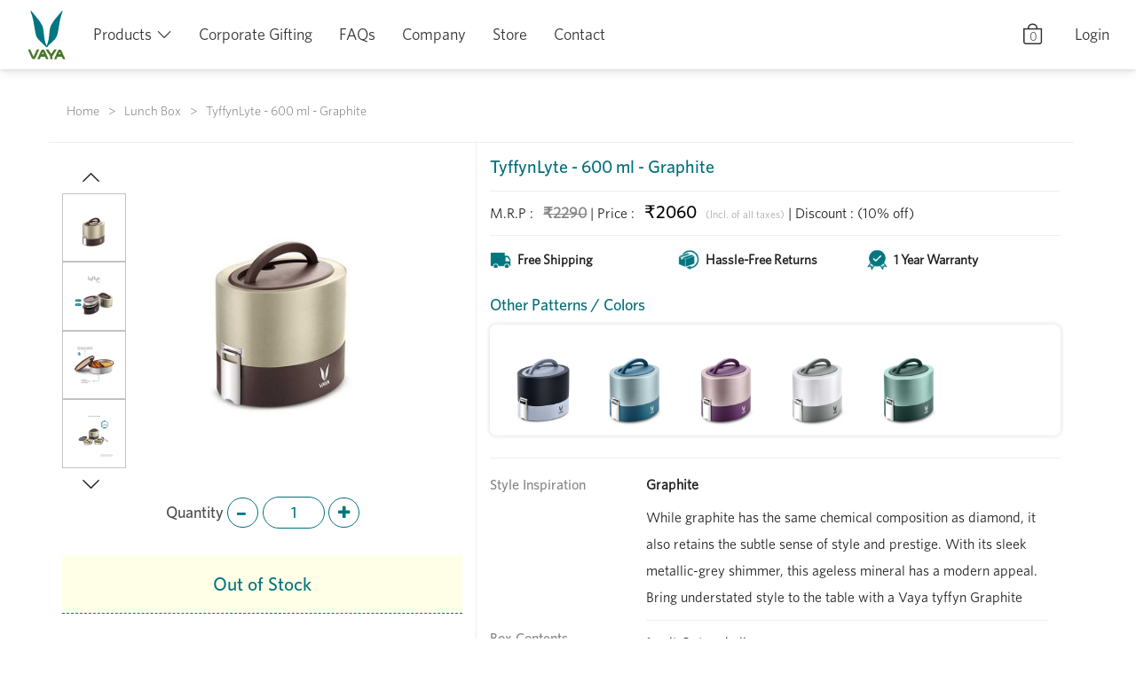

--- FILE ---
content_type: text/html; charset=utf-8
request_url: https://vaya.in/lunch-box/tyffynlyte-600ml-graphite/LB01060SS01
body_size: 33397
content:
 
<!DOCTYPE html>
<html lang="en">
   <head>
   <meta charset="UTF-8">
   <meta name="viewport" content="width=device-width, initial-scale=1, shrink-to-fit=no">
   
   <meta name="description" content="Buy TyffynLyte 600 ml Graphite Online at Best Prices in India. Shop Online for a wide range of Lunch Box, Kids Lunch Boxes,..from Vaya.in. Get Free Shipping and COD Options" />
    
   <meta name="keywords" content="Vaya, Tyffyn, Lunch Box, Water Bottle" />
    
   <link rel="canonical" href="https://vaya.in/lunch-box/tyffynlyte-600ml-graphite/LB01060SS01" />
    

   
    <meta name="robots" content="index" />
    <meta name="googlebot" content="all">
    <meta name="googlebot-news" content="all">
    
   <!-- New Homepage Section Start -->
   <!-- 13-05-2021 D -->
   <!-- Template Main CSS File -->
   <link rel="stylesheet" href="/static/external/newhome/vendor/bootstrap/css/bootstrap.min.css" id="bootstrap-css">
   <link rel="stylesheet" href="/static/external/newhome/vendor/bootstrap/icons-1.5.0/bootstrap-icons.css">
   
   <link href="/static/external/v2-2018/css/public-2.css?v=202601211768988531749" rel="stylesheet">
   
   <link rel="stylesheet" href="/static/external/newhome/css/style.css" >
   <link rel="stylesheet" href="/static/external/newhome/css/new-style.css" >
   
   <!-- New Homepage Section End -->

   <!-- New Checkout Section Start -->
   <!-- 15-03-2021 D -->
   
   <!-- New Checkout Section End -->

   <!-- Add iOS meta tags and icons -->
   <meta name='mobile-web-app-capable' content='yes'>
   <meta name='apple-mobile-web-app-capable' content='yes'>
   <meta name='application-name' content='Vaya Shopping'>
   <meta name='apple-mobile-web-app-status-bar-style' content='black'>
   <meta name='apple-mobile-web-app-title' content='Vaya Shopping'>
   <meta name='msapplication-TileColor' content='#006f79'>
   <meta name="theme-color" content="#007680" />
   <meta http-equiv="Cache-control" content="public">
   <!-- PWA script -->
   <meta name="google-signin-client_id" content="593869767223-d20cguae4p63qthptlr8sker63rm7noh.apps.googleusercontent.com">
   <meta name="google-signin-cookiepolicy" content="single_host_origin">
   
   <script>
      var adsImagePath = "";
      if (location.host == "dev.vaya.in"){
        adsImagePath = "https://dev.vaya.in/static/";
      } else if (location.host == "vaya.in"){
        adsImagePath = "https://vaya.in/static/";
      } else{
        adsImagePath = "http://localhost:8080/static/";
        // adsImagePath = "https://dev.vaya.in/static/";
      }
      var restrictScriptPage = location.pathname;

   </script>
   <!-- <link rel="icon" href="/static/external/v2-2018/images/favicon-new.ico" type="image/x-icon"> -->
   <link rel="icon" href="/static/external/v2-2018/images//favicon.ico" type="image/x-icon">

   
   <!-- Google Site Verification -->
   <meta name="google-site-verification" content="aazf200m6_SCGH6jgg8nR8eV_r8ej-5kxHrpRGZsrW0" />
   <!-- End Google Site Verification -->
  <script src="/static/external/newhome/vendor/jquery/jquery.min.js"></script>
   <!-- End Google Tag Manager -->
   
   <title>Stainless Steel Lunch Box - Buy TyffynLyte 600 ml Graphite Online - Vaya</title>
   
   
   <!-- New GA Script 11-07-2023 D Start -->
   <script>
        var customerId = null;
        </script>
   <script src="/static/external/v2-2018/js/new-ga-script.js"></script>
   <!-- New GA Script 11-07-2023 D End -->

   
    <!-- Google Tag Manager - Vaya India (O) - Main Account -->
    <script>
        (function(w,d,s,l,i){
            w[l]=w[l]||[];w[l].push({'gtm.start':new Date().getTime(),event:'gtm.js'});
            var f=d.getElementsByTagName(s)[0],
            j=d.createElement(s),
            dl=l!='dataLayer'?'&l='+l:'';
            j.async=true;
            j.src='https://www.googletagmanager.com/gtm.js?id='+i+dl;
            f.parentNode.insertBefore(j,f);
        })(window,document,'script','dataLayer','GTM-MQP75LP');
    </script>
    <!-- End Google Tag Manager - Vaya India (O) - Main Account  -->

    <!-- Google Tag Manager  - Vaya India (N) - Main Account -->
    <script>
        (function(w,d,s,l,i){
            w[l]=w[l]||[];w[l].push({ 'gtm.start':new Date().getTime(),event:'gtm.js' });
            var f=d.getElementsByTagName(s)[0],
            j=d.createElement(s),
            dl=l!='dataLayer'?'&l='+l:'';
            j.async=true;
            j.src='https://www.googletagmanager.com/gtm.js?id='+i+dl;
            f.parentNode.insertBefore(j,f);
        })(window,document,'script','dataLayer','GTM-TRGRFN8');
    </script>
    <!-- End Google Tag Manager - Vaya India (N) - Main Account  -->
    
    <script async src="https://www.googletagmanager.com/gtag/js?id=UA-43669791-20"></script>
    <script>
        window.dataLayer = window.dataLayer || [];
        function gtag(){dataLayer.push(arguments);}
        gtag('js', new Date());
        gtag('config', 'UA-43669791-20');
    </script>
    <!-- End Google Analytics -->

    <!-- Global site tag (gtag.js) - Vaya India - Bags A/C  Google Ads: 664770146 -->
    <!-- <script async src="https://www.googletagmanager.com/gtag/js?id=AW-664770146"></script>
    <script>
        window.dataLayer = window.dataLayer || []; function gtag(){dataLayer.push(arguments);}
        gtag('js', new Date());
        gtag('config', 'AW-664770146');
    </script> -->
    <!-- Google Tag Manager - Vaya India - DEV-->

    

   
   <!-- Global site tag (gtag.js) - Google Ads: 698781028 -->
   <!-- <script async src="https://www.googletagmanager.com/gtag/js?id=AW-698781028"></script>
   <script> window.dataLayer = window.dataLayer || [];
      function gtag(){dataLayer.push(arguments);}
      gtag('js', new Date()); gtag('config', 'AW-698781028');
   </script> -->
    
   <!-- Lucky Orange Script -->
   <script>
    //   if (location.host == "vaya.in" && (restrictScriptPage !="/" && restrictScriptPage != "/go-mask" && restrictScriptPage != "/lunch-box")){
    //     window.__lo_site_id = 245619;
    //     window.__lo_log_console = true;
    //     (function() {
    //       var wa = document.createElement('script'); wa.type = 'text/javascript'; wa.async = true; wa.defer = true;
    //     //   wa.src = 'https://d10lpsik1i8c69.cloudfront.net/w.js';
    //         wa.src = "https://tools.luckyorange.com/core/lo.js?site-id=e4b1065f";
    //       var s = document.getElementsByTagName('script')[0]; s.parentNode.insertBefore(wa, s);
    //     })();
    //   }

      // loaderSection 04-06-2021 start
      function loaderSection(){
          var element = document.createElement("div");
          element.setAttribute("class", "loading-indicator visible");
          document.body.appendChild(element);
      }
      // loaderSection 04-06-2021 end

      var devmodeP = false;
      var domainUrl = (!devmodeP) ? "https://vaya.in" : "https://dev.vaya.in" ;

   </script>

    
        <link rel="stylesheet" href="/static/external/newhome/css/upsell.css" >
        <script src="/static/external/v2-2018/js/upselling-offer-2023-min.js"></script>

   <!-- Super AGI Connect-->
    <!-- <script type='text/javascript' async='' src='https://ecom.superagi.com/js/contlo_messaging_v3.js?v=3&shop_id=d3f0fc40c78b7f69abd19b48a47c9c06'></script> -->
   <!-- End Super AGI -->

</head>
   <body>
    
        <!-- Google Tag Manager (noscript) - Vaya India (O) - Main Account  -->
        <noscript>
            <iframe src="https://www.googletagmanager.com/ns.html?id=GTM-MQP75LP" height="0" width="0" style="display:none;visibility:hidden"></iframe>
        </noscript>
        <!-- End Google Tag Manager (noscript)  - Vaya India (O) - Main Account -->

        <!-- Google Tag Manager (noscript)  - Vaya India (N) - Main Account -->
        <noscript>
            <iframe src="https://www.googletagmanager.com/ns.html?id=GTM-TRGRFN8" height="0" width="0" style="display:none;visibility:hidden"></iframe>
        </noscript>
        <!-- End Google Tag Manager (noscript)  - Vaya India (N) - Main Account -->
    
    
        
      

<div id="preloader"></div>
<!-- ======= Top Bar ======= -->
<!-- <div id="topbar" class="fixed-top text-center ">
    <p>Save Up to 40%.</p>
</div> -->
<!-- ======= Header ======= -->
<header id="header" class="fixed-top ">
  <div class="container-fluid header">
    <h1 class="d-none logo mr-auto"><a href="#header" class="scrollto"></a></h1>
    <!-- Uncomment below if you prefer to use an image logo -->
    <a href="/" class="logo scrollto"><img src="/static/external/newhome/img/vaya-logo.svg" alt="Vaya Logo" class="img-fluid"></a>
    <nav class="nav-menus nav-menu d-none d-lg-block">
      <ul>
        <!-- <li class="d-none d-md-block"><a class="search-icon"><i class="bi bi-search"></i></a></li> -->
        <li class="d-none d-md-block">
          <a href="/cart" class="cart-info" data-href="/cart">
            <i class="bi bi-bag"></i>
            <span class="added-info">
               0 
            </span>
          </a>
        </li>

        
        <li class="d-none d-md-block"><a class="login-model global-login">Login</a></li>
        
      </ul>
      <ul>
        <li class="drop-down">
          <a>Products</a>
          <ul>
            <li class="drop-down">
                <a href="/cookware"><span class="menu-cookware"></span>Kitchenware</a>
                <ul class="drop-down-menus">
                    <li>
                        <div>
                            <p class="drop-down-menus-cata">
                                <a href="/cookware" class="p-0 no-border">Triply Cookware</a>
                            </p>
                            <a href="/cookware/kadai">Kadai</a>
                            <a href="/cookware/frypan">Frypan</a>
                            <a href="/cookware/saucepan">Saucepan</a>
                            <a href="/cookware/triply-cookware-set">Triply Cookware Set</a>
                        </div>
                        <p class="text-center">
                             <picture>
                                 <source srcset="/static/external/newhome/img/cookware/vaya-kadai.webp" type="image/webp">
                                 <img src="/static/external/newhome/img/cookware/vaya-kadai.png" alt="vaya-kadai" class="img-fluid">
                             </picture>
                         </p>
                    </li>

                    <li>
                        <div>
                            <p class="drop-down-menus-cata">
                                <a href="/cast-iron-cookware" class="p-0 no-border">Cast Iron Cookware</a>
                            </p>
                            <a href="/cast-iron-cookware/kadai">Kadai</a>
                            <a href="/cast-iron-cookware/tawa">Tawa</a>
                            <a href="/cast-iron-cookware/skillet">Skillet</a>
                            <a href="/cast-iron-cookware/concave-tawa">Concave Tawa</a>
                            <a href="/cast-iron-cookware/flat-tawa">Flat Tawa</a>
                            <a href="/cast-iron-cookware/cast-iron-cookware-set">Cast Iron Cookware Set</a>
                        </div>
                        <p class="text-center">
                             <picture>
                                 <source srcset="/static/external/newhome/img/cast-iron/vaya-cast-iron.webp" type="image/webp">
                                 <img src="/static/external/newhome/img/cast-iron/vaya-cast-iron.png" alt="vaya-cast-iron" class="img-fluid">
                             </picture>
                         </p>
                    </li>
                    <li>
                        <div>
                            <p class="drop-down-menus-cata">
                                <a href="/non-stick" class="p-0 no-border">Non-stick Cookware (PTFE)</a>
                            </p>
                            <a href="/non-stick/kadai">Kadai</a>
                            <a href="/non-stick/frypan">Frypan</a>
                            <a href="/non-stick/saucepan">Saucepan</a>
                            <a href="/non-stick/tawa">Tawa</a>
                        </div>
                        <p class="text-center"><img src="/static/external/newhome/img/ptfe-cookware/saucepan.png" alt="saucepan" class="img-fluid"></p>
                    </li>
                    <li>
                        <div>
                            <p class="drop-down-menus-cata">
                                <a href="/impact-bonded-cookware" class="p-0 no-border">Impact Bonded Cookware</a>
                            </p>
                            <a href="/impact-bonded-cookware/frypan">Frypan</a>
                            <a href="/impact-bonded-cookware/saucepan">Saucepan</a>
                        </div>
                        <p class="text-center"><img src="/static/external/newhome/img/ib-cookware/ib-cookware.png" alt="ib-cookware" class="img-fluid"></p>
                    </li>
                    <li>
                       <div>
                           <p class="drop-down-menus-cata">Accessories</p>
                           <a href="/accessories#apron-set">Apron Set</a>
                           <a href="/accessories#ladle-set">Ladle Set</a>
                           <a href="/accessories#cutlery-set">Cutlery Set</a>
                           <a href="/accessories#saucepan-glass-lid">Saucepan Glass Lid</a>
                           <a href="/accessories#absorb-wipe">Absorb Wipe</a>
                       </div>
                       <p class="text-center"><img src="/static/external/newhome/img/cutlery.png" alt="cutlery" class="img-fluid"></p>
                    </li>
                   <!-- <li><img src="/static/external/newhome/img/cookware/vaya-saucepan.jpg" alt="vaya saucepan" class="img-fluid"></li> -->
                   <!-- <li><img src="/static/external/newhome/img/appron.jpg" alt="vaya appron" class="img-fluid"></li> -->
                </ul>
            </li>
            <li class="drop-down">
                <a href="/casserole-hautecase"><span class="menu-serveware"></span>Serveware</a>
                <ul class="drop-down-menus">
                   <li>
                       <div>
                           <p class="drop-down-menus-cata">Serveware</p>
                           <a href="/casserole-hautecase">Casserole</a>
                           <!-- <a href="/carafe">Carafe</a> -->
                           <a href="/teapot">TeaPot</a>
                           <a href="/accessories/luxe-tray">LuxeTray</a>
                           <a href="/pop-cup">Tumblers</a>
                       </div>
                       <p class="text-center"><img src="/static/external/newhome/img/pop-cup-4.png" alt="pop-cup 4 set" class="img-fluid"></p>
                   </li>
                   <li>
                       <div>
                           <p class="drop-down-menus-cata">Accessories</p>
                           <a href="/accessories#coaster">Coasters</a>
                           <a href="/accessories#ladle-set">Ladle Set</a>
                           <a href="/accessories#carry-mat">CarryMat</a>
                       </div>
                       <p class="text-center"><img src="/static/external/newhome/img/ladle-set.png" alt="ladle-set" class="img-fluid"></p>
                   </li>
                   <li><img src="/static/external/newhome/img/luxe-tray-black.jpg" alt="luxe-tray-black" class="img-fluid"></li>
                   <li>
                        <picture>
                            <source srcset="/static/external/newhome/img/hautecase.webp" type="image/webp">
                            <img src="/static/external/newhome/img/hautecase.jpg" alt="Vaya hautecase" class="img-fluid">
                        </picture>
                    </li>
                </ul>
            </li>
            <li class="drop-down">
               <a href="/water-bottle"><span class="menu-drink"></span> Drinkware</a>
                <ul class="drop-down-menus">
                   <li>
                       <div>
                           <p class="drop-down-menus-cata">Drinkware</p>
                           <a href="/water-bottle">SS Insulated Bottles</a>
                           <!-- <a href="/pocket-drynk">Pocket Drynk</a> -->
                           <a href="/kids-water-bottle">Kids Bottles</a>
                           <a href="/pop-cup">Tumblers</a>
                       </div>
                       <p class="text-center"><img src="/static/external/newhome/img/drynk-camo.png" alt="drynk-camo" class="img-fluid"></p>
                   </li>
                   <li>
                       <div>
                           <p class="drop-down-menus-cata">Accessories</p>
                           <a href="/accessories/metal-straw">Metal Straw</a>
                           <a href="/accessories#brush">Cleaning Brush</a>
                           <!-- <a href="/accessories#bottle-bright">Bottle Bright</a> -->
                           <a href="/accessories#blender-ball">Blender Ball</a>
                           <a href="/accessories#panel-leather-sleeve">Leather Sleeve</a>
                       </div>
                       <p class="text-center"><img src="/static/external/newhome/img/blender-ball.png" alt="Blender Ball" class="img-fluid"></p>
                   </li>
                   <li>
                        <picture>
                            <source srcset="/static/external/newhome/img/vaya-drynk-2.webp" type="image/webp">
                            <img src="/static/external/newhome/img/vaya-drynk-2.jpg" alt="vaya drynk" class="img-fluid">
                        </picture>
                    </li>
                   <li><img src="/static/external/newhome/img/vaya-drynk-1.jpg" alt="vaya drynk" class="img-fluid"></li>
                </ul>
            </li>
            <li class="drop-down">
               <a href="/lunch-box"><span class="menu-lunchbox"> </span> Lunchbox</a>
               <ul class="drop-down-menus">
                   <li>
                       <div>
                           <p class="drop-down-menus-cata">Lunchbox</p>
                           <a href="/lunch-box">Tyffyn</a>
                           <!-- <a href="/lunch-box/1000/polished-container-ss/without-bagmat/all-collection#cart-section">Tyffyn Lyte</a> -->
                           <!-- <a href="/tyffyn-flex">Tyffyn Flex</a> 
                           <a href="/lunch-box/600/kids-lunchbox/without-bagmat/all-collection#kids-perfect">Kids Lunchbox</a> -->
                           <a href="/food-storage-container">Preserve</a>
                           <a href="/bentobox">BentoBox</a>
                       </div>
                       <p class="text-center">
                            <picture>
                                <source srcset="/static/external/newhome/img/tyffyn-prince.webp" type="image/webp">
                                <img src="/static/external/newhome/img/tyffyn-prince.png" alt="tyffyn-prince" class="img-fluid">
                            </picture>
                        </p>
                   </li>
                   <li class="d-none">
                       <div>
                           <p class="drop-down-menus-cata">LunchKit</p>
                           <a class="nav-link" href="/preserve-lunch-kit/adult">Adult</a>
                           <a class="nav-link" href="/preserve-lunch-kit/kids#panel-kids-lunchkit">Kids</a>
                       </div>
                       <p class="text-center">
                            <picture>
                                <source srcset="/static/external/newhome/img/tyffyn-lunch-kit.webp" type="image/webp">
                                <img src="/static/external/newhome/img/tyffyn-lunch-kit.png" alt="tyffyn-lunch-kit" class="img-fluid">
                            </picture>
                        </p>
                   </li>
                   <li>
                       <div>
                            <p class="nav-item drop-down-menus-cata">Accessories</p>
                            <a href="/bags/bentobag">BentoBag</a>
                            <a href="/accessories#bagmat">BagMat</a>
                            <a href="/accessories#cutlery-set">Cutlery Set</a>
                            <a href="/spares/vayatyffyn-shell-1000ml-floral/ALSH100SS36">Shells</a>
                            <a href="/accessories#yumbytes">YumBytes</a>
                       </div>
                       <p class="text-center"><img src="/static/external/newhome/img/tyffyn-bagmat.png" alt="tyffyn-bagmat" class="img-fluid"></p>
                   </li>
                   <li>
                        <picture>
                            <source srcset="/static/external/newhome/img/vaya-tyffyn-4.webp" type="image/webp">
                            <img src="/static/external/newhome/img/vaya-tyffyn-4.png" alt="vaya-tyffyn Disney" class="img-fluid">
                        </picture>
                    </li>
                   <li>
                        <picture>
                            <source srcset="/static/external/newhome/img/vaya-tyffyn-3.webp" type="image/webp">
                            <img src="/static/external/newhome/img/vaya-tyffyn-3.jpg" alt="vaya-tyffyn" class="img-fluid">
                        </picture>
                    </li>
               </ul>
            </li>
            <li class="drop-down">
                <a href="/bags"><span class="menu-bags"></span>Bag</a>
                <ul class="drop-down-menus">
                <li>
                    <div>
                        <p class="drop-down-menus-cata">Adult Bags</p>
                        <a href="/backpack">Backpack</a>
                        <a href="/lunch-tote">Lunch Tote</a>
                        <a href="/newborn-products#diaper-bags">Diaper Bag</a>
                        <a href="/tote-bags">Tote</a>
                    </div>
                    <p class="text-center"><img src="/static/external/newhome/img/womens-lunch-tote/weekend-tote.png" alt="weekend-tote" class="img-fluid"></p>
                </li>
                <li>
                    <div>
                        <p class="drop-down-menus-cata">School Bags</p>
                        <a href="/toddler-preschoolers-backpack">Toddler & Preschoolers Backpack</a>
                        <a href="/school-bags-for-class-1-to-5">Standard I to V</a>
                        <a href="/school-bags-for-class-6-to-10">Standard VI to X</a>
                    </div>
                    <p class="text-center"><img src="/static/external/newhome/img/school-bags/school-bag.png" alt="school-bag" class="img-fluid"></p>
                </li>
                <li>
                    <div>
                        <p class="drop-down-menus-cata">Lunch Bags</p>
                        <a href="/bags/bagmat">BagMat</a>
                        <a href="/bags/bagmat-mini">BagMat Mini</a>
                        <a href="/bags/chillpack">Chill Pack</a>
                        <a href="/bags/bentobag">BentoBag</a>
                        <a href="/bags/bentobag#panel-bentobag-mini">BentoBag Mini</a>
                        <a href="/bags/gobag#panel-gobag-preserve">GoBag - Preserve</a>
                        <a href="/bags/gochamp#panel-gochamp-preserve">GoChamp - Preserve (kids)</a>
                    </div>
                    <p class="text-center"><img src="/static/external/newhome/img/kids-bag.png" alt="kids-bag" class="img-fluid"></p>
                </li>
                <li>
                    <div>
                        <p class="drop-down-menus-cata">Bottle Bags</p>
                        <a href="/bags/gobag#panel-gobag-drynk">GoBag - Drynk</a>
                        <a href="/bags/gochamp#panel-gochamp-drynk">GoChamp - Drynk (kids)</a>
                        <a href="/bags/goslyng">GoSlyng</a>
                    </div>
                    <p class="text-center"><img src="/static/external/newhome/img/drynk-bag.png" alt="drynk-bag" class="img-fluid"></p>
                </li>
                <!-- <li><img src="/static/external/newhome/img/bagmat-3.jpg" alt="bagmat" class="img-fluid"></li> -->
                </ul>
            </li>
            <li class="drop-down">
                <a href="/newborn-products"><span class="menu-kids"></span>Kyds</a>
                <ul class="drop-down-menus">
                <li>
                    <div>
                        <p class="drop-down-menus-cata">Newborn</p>
                        <a href="/newborn-products#diaper-bags">Diaper Bags</a>
                        <a href="/newborn-products#mattress-set">Mattress Set</a>
                        <a href="/newborn-products#teething-rattle">Teething Rattle</a>
                        <a href="/newborn-products#changing-mat">Changing Mat</a>
                        <a href="/newborn-products#hooded-towel">Hooded Towel </a>
                        <a href="/newborn-products#swaddle-cloth">Swaddle Cloth</a>
                        <a href="/newborn-products#burp-cloth">Burp Cloth</a>
                    </div>
                    <p class="text-center"><img src="/static/external/newhome/img/swaddle-cloth.png" alt="swaddle-cloth" class="img-fluid"></p>
                </li>
                <li>
                    <img src="/static/external/newhome/img/new-born/bedding-set.jpg" alt="bedding-set" class="img-fluid">
                </li>
                <li>
                    <img src="/static/external/newhome/img/burp-cloth.jpg" alt="Burp-Cloth" class="img-fluid">
                </li>
                <li>
                    <img src="/static/external/newhome/img/rattle-teether.jpg" alt="rattle-teether" class="img-fluid">
                </li>
                </ul>
            </li>
            <li class="drop-down">
                <a href="/corporate-gifting"><span class="menu-gifting"></span>Gifting</a>
                <ul class="drop-down-menus">
                   <li>
                       <div>
                           <p class="drop-down-menus-cata">Gifting</p>
                           <a href="/gift-card">Gift-card</a>
                           <!-- <a href="/gifting">Gifting</a> -->
                           <a href="/personalised-gifts">Personalised Gifts</a>
                           <a href="/corporate-gifting">Corporate Gifting</a>
                           <a href="/activate-gift-voucher">Redeem Voucher</a>
                       </div>
                   </li>
                   <li>
                        <picture>
                            <source srcset="/static/external/newhome/img/vaya-gift-card-1000.webp" type="image/webp">
                            <img src="/static/external/newhome/img/vaya-gift-card-1000.jpg" alt="Vaya gift-card" class="img-fluid">
                        </picture>
                    </li>
                   <li><img src="/static/external/newhome/img/vaya-gift.jpg" alt="Vaya gift" class="img-fluid"></li>
                   <li>
                        <picture>
                            <source srcset="/static/external/newhome/img/corporate-gift.webp" type="image/webp">
                            <img src="/static/external/newhome/img/corporate-gift.jpg" alt="Vaya corporate gift" class="img-fluid">
                        </picture>
                    </li>
               </ul>
            </li>
            <li class="drop-down">
                <a href="/accessories"><span class="menu-leather"></span>Leather</a>
                <ul class="drop-down-menus">
                   <li>
                       <div>
                           <p class="drop-down-menus-cata">Leather</p>
                           <a href="/accessories#luxetray">LuxeTray</a>
                           <a href="/accessories#elyte-wallet">Card Case</a>
                           <a href="/accessories#track-tag">Luggage Tags</a>
                       </div>
                       <p class="text-center"><img src="/static/external/newhome/img/luxe-tray.png" alt="luxe-tray" class="img-fluid"></p>
                   </li>
                    <li></li>
                   <!-- <li>
                        <picture>
                            <source srcset="/static/external/newhome/img/leatehr-tag.webp" type="image/webp">
                            <img src="/static/external/newhome/img/leatehr-tag.jpg" alt="leather-tag" class="img-fluid">
                        </picture>
                    </li> -->
                   <li><img src="/static/external/newhome/img/categories/leather/luxetray.jpg" alt="luxetray." class="img-fluid"></li>
                   <li><img src="/static/external/newhome/img/categories/leather/track-tag.jpg" alt="track-tag" class="img-fluid"></li>
                </ul>
            </li>
            <li class="drop-down">
                <a href="/go-mask"><span class="menu-persona"></span>Personal & Hygiene</a>
                <ul class="drop-down-menus">
                   <li>
                       <div>
                           <p class="drop-down-menus-cata">Hygiene</p>
                           <!-- <a href="/covid-kit">Covid-kit</a>
                           <a href="/safe-touch">Hygiene device (SafeTouch)</a> -->
                           <a href="/go-mask">Face Mask (GoMask)</a>
                       </div>
                       <p class="text-center">
                            <picture>
                                <source srcset="/static/external/newhome/img/mask.webp" type="image/webp">
                                <img src="/static/external/newhome/img/mask.png" alt="go mask" class="img-fluid">
                            </picture>
                        </p>
                   </li>
                   <li>
                     <div>
                         <p class="drop-down-menus-cata">Personal</p>
                         <a href="/accessories#nap-cap">Eye Mask</a>
                         <a href="/accessories#phone-stand">Phone Stand</a>
                     </div>
                     <p class="text-center"><img src="/static/external/newhome/img/phone-stand.png" alt="phone-stand" class="img-fluid"></p>
                   </li>
                   <li><img src="/static/external/newhome/img/categories/personal-hygiene/face-mask.jpg" alt="face-mask" class="img-fluid"></li>
                   <li><img src="/static/external/newhome/img/categories/personal-hygiene/phone-stand.jpg" alt="hygiene-device" class="img-fluid"></li>
                </ul>
            </li>
            <li class="drop-down">
                <a href="/smart-tracker"><span class="menu-electronic"></span>Electronics</a>
                <ul class="drop-down-menus">
                   <li class="d-none">
                       <div>
                           <p class="drop-down-menus-cata">Electronics</p>
                           <a href="/smart-tracker">Trackers</a>
                           <a href="/smart-tracker?tab=elytewallet#panel-elytewallet">Card Case (+Lynk)</a>
                           <a href="/smart-tracker?tab=tracktag#panel-tracktag">Luggage Tag (+Lynk)</a>
                           <!-- <a>Serveware (Kettle)</a> -->
                       </div>
                       <p class="text-center">
                            <picture>
                                <source srcset="/static/external/newhome/img/lynk.webp" type="image/webp">
                                <img src="/static/external/newhome/img/lynk.png" alt="card-case" class="img-fluid">
                            </picture>
                        </p>
                   </li>
                   <li>
                       <div>
                           <p class="drop-down-menus-cata">Accessories</p>
                           <a href="/accessories#elyte-wallet">Card Case</a>
                           <a href="/accessories#track-tag">Luggage Tags</a>
                       </div>
                       <p class="text-center"><img src="/static/external/newhome/img/luggage-case.png" alt="luggage-case" class="img-fluid"></p>
                   </li>
                   <li></li>
                   <li><img src="/static/pi/categories/leather/vaya-luggage-tag.jpg" alt="vaya-luggage-tag" class="img-fluid"></li>
                   <!-- <li><img src="/static/external/newhome/img/categories/electronics/track-tag.jpg" alt="track-tag" class="img-fluid"></li> -->
                   <li><img src="/static/external/newhome/img/categories/leather/card-holder.jpg" alt="card-holder" class="img-fluid"></li>
                </ul>
            </li>
          </ul>
        </li>
        <!-- <li><a href="">Offer</a></li> -->
        <!-- <li><a href="/vaya-offers">Independence Day Sale</a><span class="new-tag">NEW</span> </li> -->
        <li><a href="/corporate-gifting">Corporate Gifting</a></li>
        <li><a href="/faq">FAQs</a></li>
        <li><a href="/company">Company</a></li>
        <li><a href="/stores">Store</a></li>
        <li><a href="/contact">Contact</a></li>
      </ul>
    </nav>

    <div class="mobile-icons d-block d-md-none">
        <!-- <a class="search-icon"><i class="bi bi-search"></i></a> -->
        
            <a class="login-m-model global-m-login">
                <i class="bi bi-person-circle"></i>
            </a>
        

        <a href="/cart" class="cart-info" data-href="/cart"><i class="bi bi-bag"></i>
            <span class="added-info">
             0 
            </span>
        </a>
    </div>
  </div>
    <!-- <div class="search-bar d-none">
        <form>
            <input type="text" name="search" placeholder="Search..">
        </form>
    </div> -->
</header><!-- End Header -->
     

  <script>
  var contloSkuInfoVar = [{"productId":6,"skuCode":"LB01060SS01","name":"TyffynLyte - 600 ml - Graphite","variantName":"Graphite","variantColor":"Graphite","price":2060}];
  if (!Array.isArray(contloSkuInfoVar)) {
      contloSkuInfoVar = [];
  }

  var $DATA = {
    skusJSON: "[{\"id\":54,\"created\":1495218352000,\"modified\":1767104828000,\"skuCode\":\"LB01060SS01\",\"childSkuInfo\":\"[\\\"LB01060SS01\\\"]\",\"childSkuQtyInfo\":\"[1]\",\"name\":\"TyffynLyte - 600 ml - Graphite\",\"productId\":6,\"variantName\":\"Graphite\",\"imageURL\":\"/static/images/skus/tyffyn-600-graphite-ss-no-bagmat/1.jpg\",\"allImageURLs\":[\"/static/images/skus/tyffyn-600-graphite-ss-no-bagmat/1.jpg\",\"/static/images/skus/tyffyn-600-graphite-ss-no-bagmat/2.jpg\",\"/static/images/skus/tyffyn-600-graphite-ss-no-bagmat/3.jpg\",\"/static/images/skus/tyffyn-600-graphite-ss-no-bagmat/4.jpg\",\"/static/images/skus/tyffyn-600-graphite-ss-no-bagmat/5.jpg\",\"/static/images/skus/tyffyn-600-graphite-ss-no-bagmat/7.jpg\",\"/static/images/skus/tyffyn-600-graphite-ss-no-bagmat/8.jpg\",\"/static/images/skus/tyffyn-600-graphite-ss-no-bagmat/9.jpg\",\"/static/images/skus/tyffyn-600-graphite-ss-no-bagmat/10.jpg\"],\"mrp\":2290,\"price\":2060,\"taxPercentage\":18,\"packingInfo\":{\"description\":\"Stainless steel containers, plastic parts.\",\"weight\":0.4,\"length\":10,\"width\":10,\"height\":10},\"purchaseMode\":[\"PurchaseBuyNow\",\"PurchaseBuyNow\"],\"buyNowShippingTime\":{\"unit\":[\"ShippingTimeDays\",\"ShippingTimeDays\"],\"minValue\":2,\"maxValue\":4},\"preorderShippingTime\":{\"unit\":[\"ShippingTimeWeeks\",\"ShippingTimeWeeks\"],\"minValue\":3,\"maxValue\":4},\"reserveShippingTime\":{\"unit\":[\"ShippingTimeWeeks\",\"ShippingTimeWeeks\"],\"minValue\":3,\"maxValue\":4},\"preorderIfLowAvailability?\":true,\"availableInSTCCount\":0,\"allImageURLsMobile\":[\"/static/images/skus/mobile/tyffyn-600-graphite-ss-no-bagmat/1.jpg\",\"/static/images/skus/mobile/tyffyn-600-graphite-ss-no-bagmat/2.jpg\",\"/static/images/skus/mobile/tyffyn-600-graphite-ss-no-bagmat/3.jpg\",\"/static/images/skus/mobile/tyffyn-600-graphite-ss-no-bagmat/4.jpg\",\"/static/images/skus/mobile/tyffyn-600-graphite-ss-no-bagmat/5.jpg\",\"/static/images/skus/mobile/tyffyn-600-graphite-ss-no-bagmat/6.jpg\",\"/static/images/skus/mobile/tyffyn-600-graphite-ss-no-bagmat/7.jpg\",\"/static/images/skus/mobile/tyffyn-600-graphite-ss-no-bagmat/8.jpg\",\"/static/images/skus/mobile/tyffyn-600-graphite-ss-no-bagmat/9.jpg\"],\"allImageURLsAmp\":[\"/amp-images/skus/tyffyn-600-graphite-ss-no-bagmat/1.jpg\"],\"personalizationActive\":0,\"personalizationData\":\"{\\\"name\\\":\\\"Tyffyn\\\",\\\"charLen\\\":9,\\\"imgClass\\\":\\\"latch-image-tyffyn\\\"}\",\"freePersonalization\":190,\"freeGiftWrap\":0,\"emiStart\":157,\"expressDeliveryCharge\":0,\"freebies\":0,\"freebies1\":0,\"freebies2\":0,\"baseColor\":\"dbrown\",\"preorderAmount\":0,\"preorderActivate\":0,\"addOnPrice\":1890,\"preorderBufferQty\":0,\"ShortName\":null,\"freebiesOfferImageURL\":null,\"subProductId\":0,\"offerSetsCodes\":[],\"smartAddOn\":[\"110\",\"111\",\"112\",\"113\",\"114\",\"115\",\"116\",\"117\",\"140\",\"141\",\"142\",\"143\",\"144\",\"145\",\"146\",\"147\",\"275\",\"276\",\"279\",\"280\",\"281\",\"282\",\"283\",\"284\",\"285\",\"286\",\"287\",\"309\",\"310\",\"311\",\"312\",\"313\",\"314\",\"315\",\"316\",\"317\",\"318\",\"319\",\"322\",\"323\",\"324\",\"325\",\"328\",\"329\",\"424\",\"425\",\"426\",\"427\",\"467\",\"468\",\"507\",\"508\",\"510\",\"511\",\"581\",\"582\",\"583\",\"584\",\"585\",\"586\",\"588\",\"589\",\"590\",\"591\",\"592\",\"593\",\"594\",\"595\",\"596\",\"597\",\"598\",\"600\",\"601\",\"602\",\"603\",\"604\",\"605\",\"608\",\"615\",\"616\",\"617\",\"618\",\"620\",\"621\",\"622\",\"623\",\"624\",\"625\",\"626\",\"627\",\"629\",\"630\",\"631\",\"633\",\"636\",\"1004\",\"1006\",\"1368\",\"1369\",\"1370\",\"1371\",\"1372\",\"1373\",\"1374\",\"1375\",\"1376\",\"1377\",\"1378\",\"1379\",\"1380\",\"1381\",\"1382\",\"1383\",\"1384\",\"1437\",\"1438\",\"1439\",\"1440\",\"1441\",\"1442\",\"1443\",\"1444\",\"1445\",\"1446\",\"1447\",\"1475\",\"1521\",\"1522\",\"1523\",\"1524\",\"1525\",\"1669\",\"1670\",\"1685\",\"1686\",\"1687\",\"2475\",\"2476\",\"2477\",\"2480\",\"2481\",\"2482\",\"2483\",\"2484\",\"2485\",\"2486\",\"2487\",\"2488\",\"2489\",\"2490\",\"2491\",\"2492\",\"2493\",\"2494\",\"2495\",\"2496\",\"2497\",\"2545\",\"2546\",\"2551\",\"2552\",\"2553\",\"2554\",\"2555\",\"2556\",\"2557\",\"2558\",\"2559\",\"2560\",\"2561\",\"2562\",\"2571\",\"2572\",\"2579\",\"2580\",\"2581\",\"2582\",\"2583\",\"2584\",\"2585\",\"2589\",\"2590\",\"2591\",\"2592\",\"2593\",\"2594\",\"2595\",\"2596\",\"2597\",\"2598\",\"2599\",\"2600\",\"2601\",\"2602\",\"2603\",\"2604\",\"2605\",\"2606\",\"2607\",\"2608\",\"2609\",\"2610\",\"2611\",\"2612\",\"2613\",\"2614\",\"2615\",\"2616\",\"2617\",\"2618\",\"2619\",\"2620\",\"2621\",\"2622\",\"2623\",\"2624\",\"2625\",\"2626\",\"2627\",\"2628\",\"2629\",\"2630\",\"2631\",\"2632\",\"2633\",\"2634\",\"2635\",\"2636\",\"2637\",\"2638\",\"2639\",\"2640\",\"2641\",\"2649\",\"2650\",\"2651\",\"2655\",\"2656\",\"2688\",\"2689\",\"2690\",\"2691\",\"2692\",\"2693\",\"2694\",\"2695\",\"2696\",\"2697\",\"2698\",\"2699\",\"2700\",\"2701\",\"2702\",\"2703\",\"2704\",\"2705\",\"2706\",\"2707\",\"2708\",\"2709\",\"2710\",\"2711\",\"2712\",\"2713\",\"2714\",\"2715\",\"2716\",\"2717\",\"2718\",\"2719\",\"2720\"],\"giftboxActivate\":0,\"giftboxAmount\":0,\"specialAddOnPrice\":0,\"specialAddOn\":[],\"variantColor\":\"Graphite\",\"patternType\":\"Plain\",\"videoURLs\":\"[]\",\"warranty\":\"1 Year Warranty\",\"inActive\":0,\"cashBackActive\":1,\"cashBackAmount\":1,\"cashBackFixAmount\":0,\"cashBackRemark\":\"Cash Back\",\"bankOffer\":0},{\"id\":55,\"created\":1495218352000,\"modified\":1737703609000,\"skuCode\":\"LB01060SS02\",\"childSkuInfo\":\"[\\\"LB01060SS02\\\"]\",\"childSkuQtyInfo\":\"[1]\",\"name\":\"TyffynLyte - 600 ml - Maple\",\"productId\":6,\"variantName\":\"Maple\",\"imageURL\":\"/static/images/skus/tyffyn-600-maple-ss-no-bagmat/1.jpg\",\"allImageURLs\":[\"/static/images/skus/tyffyn-600-maple-ss-no-bagmat/1.jpg\",\"/static/images/skus/tyffyn-600-maple-ss-no-bagmat/2.jpg\",\"/static/images/skus/tyffyn-600-maple-ss-no-bagmat/3.jpg\",\"/static/images/skus/tyffyn-600-maple-ss-no-bagmat/4.jpg\",\"/static/images/skus/tyffyn-600-maple-ss-no-bagmat/5.jpg\",\"/static/images/skus/tyffyn-600-maple-ss-no-bagmat/7.jpg\",\"/static/images/skus/tyffyn-600-maple-ss-no-bagmat/8.jpg\",\"/static/images/skus/tyffyn-600-maple-ss-no-bagmat/9.jpg\",\"/static/images/skus/tyffyn-600-maple-ss-no-bagmat/10.jpg\"],\"mrp\":2790,\"price\":2230,\"taxPercentage\":18,\"packingInfo\":{\"description\":\"Stainless steel containers, plastic parts.\",\"weight\":0.4,\"length\":10,\"width\":10,\"height\":10},\"purchaseMode\":[\"PurchaseBuyNow\",\"PurchaseBuyNow\"],\"buyNowShippingTime\":{\"unit\":[\"ShippingTimeDays\",\"ShippingTimeDays\"],\"minValue\":2,\"maxValue\":4},\"preorderShippingTime\":{\"unit\":[\"ShippingTimeWeeks\",\"ShippingTimeWeeks\"],\"minValue\":3,\"maxValue\":4},\"reserveShippingTime\":{\"unit\":[\"ShippingTimeWeeks\",\"ShippingTimeWeeks\"],\"minValue\":3,\"maxValue\":4},\"preorderIfLowAvailability?\":true,\"availableInSTCCount\":0,\"allImageURLsMobile\":[\"/static/images/skus/mobile/tyffyn-600-maple-ss-no-bagmat/1.jpg\",\"/static/images/skus/mobile/tyffyn-600-maple-ss-no-bagmat/2.jpg\",\"/static/images/skus/mobile/tyffyn-600-maple-ss-no-bagmat/3.jpg\",\"/static/images/skus/mobile/tyffyn-600-maple-ss-no-bagmat/4.jpg\",\"/static/images/skus/mobile/tyffyn-600-maple-ss-no-bagmat/5.jpg\",\"/static/images/skus/mobile/tyffyn-600-maple-ss-no-bagmat/6.jpg\",\"/static/images/skus/mobile/tyffyn-600-maple-ss-no-bagmat/7.jpg\",\"/static/images/skus/mobile/tyffyn-600-maple-ss-no-bagmat/8.jpg\",\"/static/images/skus/mobile/tyffyn-600-maple-ss-no-bagmat/9.jpg\"],\"allImageURLsAmp\":[\"/amp-images/skus/tyffyn-600-maple-ss-no-bagmat/1.jpg\"],\"personalizationActive\":0,\"personalizationData\":\"{\\\"name\\\":\\\"Tyffyn\\\",\\\"charLen\\\":9,\\\"imgClass\\\":\\\"latch-image-tyffyn\\\"}\",\"freePersonalization\":190,\"freeGiftWrap\":0,\"emiStart\":157,\"expressDeliveryCharge\":0,\"freebies\":0,\"freebies1\":0,\"freebies2\":0,\"baseColor\":\"lbrown\",\"preorderAmount\":0,\"preorderActivate\":0,\"addOnPrice\":2590,\"preorderBufferQty\":0,\"ShortName\":null,\"freebiesOfferImageURL\":null,\"subProductId\":0,\"offerSetsCodes\":[],\"smartAddOn\":[\"110\",\"111\",\"112\",\"113\",\"114\",\"115\",\"116\",\"117\",\"140\",\"141\",\"142\",\"143\",\"144\",\"145\",\"146\",\"147\",\"275\",\"276\",\"279\",\"280\",\"281\",\"282\",\"283\",\"284\",\"285\",\"286\",\"287\",\"309\",\"310\",\"311\",\"312\",\"313\",\"314\",\"315\",\"316\",\"317\",\"318\",\"319\",\"322\",\"323\",\"324\",\"325\",\"328\",\"329\",\"424\",\"425\",\"426\",\"427\",\"467\",\"468\",\"507\",\"508\",\"510\",\"511\",\"581\",\"582\",\"583\",\"584\",\"585\",\"586\",\"588\",\"589\",\"590\",\"591\",\"592\",\"593\",\"594\",\"595\",\"596\",\"597\",\"598\",\"600\",\"601\",\"602\",\"603\",\"604\",\"605\",\"608\",\"615\",\"616\",\"617\",\"618\",\"620\",\"621\",\"622\",\"623\",\"624\",\"625\",\"626\",\"627\",\"629\",\"630\",\"631\",\"633\",\"636\",\"1004\",\"1006\",\"1368\",\"1369\",\"1370\",\"1371\",\"1372\",\"1373\",\"1374\",\"1375\",\"1376\",\"1377\",\"1378\",\"1379\",\"1380\",\"1381\",\"1382\",\"1383\",\"1384\",\"1437\",\"1438\",\"1439\",\"1440\",\"1441\",\"1442\",\"1443\",\"1444\",\"1445\",\"1446\",\"1447\",\"1475\",\"1521\",\"1522\",\"1523\",\"1524\",\"1525\",\"1669\",\"1670\",\"1685\",\"1686\",\"1687\",\"2475\",\"2476\",\"2477\",\"2480\",\"2481\",\"2482\",\"2483\",\"2484\",\"2485\",\"2486\",\"2487\",\"2488\",\"2489\",\"2490\",\"2491\",\"2492\",\"2493\",\"2494\",\"2495\",\"2496\",\"2497\",\"2545\",\"2546\",\"2551\",\"2552\",\"2553\",\"2554\",\"2555\",\"2556\",\"2557\",\"2558\",\"2559\",\"2560\",\"2561\",\"2562\",\"2571\",\"2572\",\"2579\",\"2580\",\"2581\",\"2582\",\"2583\",\"2584\",\"2585\",\"2589\",\"2590\",\"2591\",\"2592\",\"2593\",\"2594\",\"2595\",\"2596\",\"2597\",\"2598\",\"2599\",\"2600\",\"2601\",\"2602\",\"2603\",\"2604\",\"2605\",\"2606\",\"2607\",\"2608\",\"2609\",\"2610\",\"2611\",\"2612\",\"2613\",\"2614\",\"2615\",\"2616\",\"2617\",\"2618\",\"2619\",\"2620\",\"2621\",\"2622\",\"2623\",\"2624\",\"2625\",\"2626\",\"2627\",\"2628\",\"2629\",\"2630\",\"2631\",\"2632\",\"2633\",\"2634\",\"2635\",\"2636\",\"2637\",\"2638\",\"2639\",\"2640\",\"2641\",\"2649\",\"2650\",\"2651\",\"2655\",\"2656\",\"2688\",\"2689\",\"2690\",\"2691\",\"2692\",\"2693\",\"2694\",\"2695\",\"2696\",\"2697\",\"2698\",\"2699\",\"2700\",\"2701\",\"2702\",\"2703\",\"2704\",\"2705\",\"2706\",\"2707\",\"2708\",\"2709\",\"2710\",\"2711\",\"2712\",\"2713\",\"2714\",\"2715\",\"2716\",\"2717\",\"2718\",\"2719\",\"2720\"],\"giftboxActivate\":0,\"giftboxAmount\":0,\"specialAddOnPrice\":0,\"specialAddOn\":[],\"variantColor\":\"Brown\",\"patternType\":\"Graphic\",\"videoURLs\":\"[]\",\"warranty\":\"1 Year Warranty\",\"inActive\":0,\"cashBackActive\":1,\"cashBackAmount\":1,\"cashBackFixAmount\":0,\"cashBackRemark\":\"Cash Back\",\"bankOffer\":0},{\"id\":56,\"created\":1495218352000,\"modified\":1737703501000,\"skuCode\":\"LB01060SS03\",\"childSkuInfo\":\"[\\\"LB01060SS03\\\"]\",\"childSkuQtyInfo\":\"[1]\",\"name\":\"TyffynLyte - 600 ml - Wool\",\"productId\":6,\"variantName\":\"Wool\",\"imageURL\":\"/static/images/skus/tyffyn-600-wool-ss-no-bagmat/1.jpg\",\"allImageURLs\":[\"/static/images/skus/tyffyn-600-wool-ss-no-bagmat/1.jpg\",\"/static/images/skus/tyffyn-600-wool-ss-no-bagmat/2.jpg\"],\"mrp\":2790,\"price\":2230,\"taxPercentage\":18,\"packingInfo\":{\"description\":\"Stainless steel containers, plastic parts.\",\"weight\":0.4,\"length\":10,\"width\":10,\"height\":10},\"purchaseMode\":[\"PurchaseBuyNow\",\"PurchaseBuyNow\"],\"buyNowShippingTime\":{\"unit\":[\"ShippingTimeDays\",\"ShippingTimeDays\"],\"minValue\":2,\"maxValue\":4},\"preorderShippingTime\":{\"unit\":[\"ShippingTimeWeeks\",\"ShippingTimeWeeks\"],\"minValue\":3,\"maxValue\":4},\"reserveShippingTime\":{\"unit\":[\"ShippingTimeWeeks\",\"ShippingTimeWeeks\"],\"minValue\":3,\"maxValue\":4},\"preorderIfLowAvailability?\":true,\"availableInSTCCount\":0,\"allImageURLsMobile\":[\"/static/images/skus/tyffyn-600-wool-ss-no-bagmat/1.jpg\",\"/static/images/skus/tyffyn-600-wool-ss-no-bagmat/2.jpg\"],\"allImageURLsAmp\":[\"/amp-images/skus/tyffyn-600-wool-ss-no-bagmat/1.jpg\"],\"personalizationActive\":0,\"personalizationData\":\"{\\\"name\\\":\\\"Tyffyn\\\",\\\"charLen\\\":9,\\\"imgClass\\\":\\\"latch-image-tyffyn\\\"}\",\"freePersonalization\":190,\"freeGiftWrap\":0,\"emiStart\":157,\"expressDeliveryCharge\":0,\"freebies\":0,\"freebies1\":0,\"freebies2\":0,\"baseColor\":\"purple\",\"preorderAmount\":0,\"preorderActivate\":0,\"addOnPrice\":2590,\"preorderBufferQty\":0,\"ShortName\":null,\"freebiesOfferImageURL\":null,\"subProductId\":0,\"offerSetsCodes\":[],\"smartAddOn\":[\"110\",\"111\",\"112\",\"113\",\"114\",\"115\",\"116\",\"117\",\"140\",\"141\",\"142\",\"143\",\"144\",\"145\",\"146\",\"147\",\"275\",\"276\",\"279\",\"280\",\"281\",\"282\",\"283\",\"284\",\"285\",\"286\",\"287\",\"309\",\"310\",\"311\",\"312\",\"313\",\"314\",\"315\",\"316\",\"317\",\"318\",\"319\",\"322\",\"323\",\"324\",\"325\",\"328\",\"329\",\"424\",\"425\",\"426\",\"427\",\"467\",\"468\",\"507\",\"508\",\"510\",\"511\",\"581\",\"582\",\"583\",\"584\",\"585\",\"586\",\"588\",\"589\",\"590\",\"591\",\"592\",\"593\",\"594\",\"595\",\"596\",\"597\",\"598\",\"600\",\"601\",\"602\",\"603\",\"604\",\"605\",\"608\",\"615\",\"616\",\"617\",\"618\",\"620\",\"621\",\"622\",\"623\",\"624\",\"625\",\"626\",\"627\",\"629\",\"630\",\"631\",\"633\",\"636\",\"1004\",\"1006\",\"1368\",\"1369\",\"1370\",\"1371\",\"1372\",\"1373\",\"1374\",\"1375\",\"1376\",\"1377\",\"1378\",\"1379\",\"1380\",\"1381\",\"1382\",\"1383\",\"1384\",\"1437\",\"1438\",\"1439\",\"1440\",\"1441\",\"1442\",\"1443\",\"1444\",\"1445\",\"1446\",\"1447\",\"1475\",\"1521\",\"1522\",\"1523\",\"1524\",\"1525\",\"1669\",\"1670\",\"1685\",\"1686\",\"1687\",\"2475\",\"2476\",\"2477\",\"2480\",\"2481\",\"2482\",\"2483\",\"2484\",\"2485\",\"2486\",\"2487\",\"2488\",\"2489\",\"2490\",\"2491\",\"2492\",\"2493\",\"2494\",\"2495\",\"2496\",\"2497\",\"2545\",\"2546\",\"2551\",\"2552\",\"2553\",\"2554\",\"2555\",\"2556\",\"2557\",\"2558\",\"2559\",\"2560\",\"2561\",\"2562\",\"2571\",\"2572\",\"2579\",\"2580\",\"2581\",\"2582\",\"2583\",\"2584\",\"2585\",\"2589\",\"2590\",\"2591\",\"2592\",\"2593\",\"2594\",\"2595\",\"2596\",\"2597\",\"2598\",\"2599\",\"2600\",\"2601\",\"2602\",\"2603\",\"2604\",\"2605\",\"2606\",\"2607\",\"2608\",\"2609\",\"2610\",\"2611\",\"2612\",\"2613\",\"2614\",\"2615\",\"2616\",\"2617\",\"2618\",\"2619\",\"2620\",\"2621\",\"2622\",\"2623\",\"2624\",\"2625\",\"2626\",\"2627\",\"2628\",\"2629\",\"2630\",\"2631\",\"2632\",\"2633\",\"2634\",\"2635\",\"2636\",\"2637\",\"2638\",\"2639\",\"2640\",\"2641\",\"2649\",\"2650\",\"2651\",\"2655\",\"2656\",\"2688\",\"2689\",\"2690\",\"2691\",\"2692\",\"2693\",\"2694\",\"2695\",\"2696\",\"2697\",\"2698\",\"2699\",\"2700\",\"2701\",\"2702\",\"2703\",\"2704\",\"2705\",\"2706\",\"2707\",\"2708\",\"2709\",\"2710\",\"2711\",\"2712\",\"2713\",\"2714\",\"2715\",\"2716\",\"2717\",\"2718\",\"2719\",\"2720\"],\"giftboxActivate\":0,\"giftboxAmount\":0,\"specialAddOnPrice\":0,\"specialAddOn\":[],\"variantColor\":\"Purple\",\"patternType\":\"Graphic\",\"videoURLs\":\"[]\",\"warranty\":\"1 Year Warranty\",\"inActive\":0,\"cashBackActive\":1,\"cashBackAmount\":1,\"cashBackFixAmount\":0,\"cashBackRemark\":\"Cash Back\",\"bankOffer\":0},{\"id\":57,\"created\":1495218352000,\"modified\":1767068825000,\"skuCode\":\"LB01060A101\",\"childSkuInfo\":\"[\\\"ALBM100RE01\\\",\\\"LB01060SS01\\\"]\",\"childSkuQtyInfo\":\"[1,1]\",\"name\":\"TyffynLyte - 600 ml - Graphite - with BagMat\",\"productId\":6,\"variantName\":\"Graphite - with BagMat\",\"imageURL\":\"/static/images/skus/tyffyn-600-graphite-ss-with-bagmat/1.jpg\",\"allImageURLs\":[\"/static/images/skus/tyffyn-600-graphite-ss-with-bagmat/1.jpg\",\"/static/images/skus/tyffyn-600-graphite-ss-with-bagmat/2.jpg\",\"/static/images/skus/tyffyn-600-graphite-ss-with-bagmat/3.jpg\",\"/static/images/skus/tyffyn-600-graphite-ss-with-bagmat/4.jpg\",\"/static/images/skus/tyffyn-600-graphite-ss-with-bagmat/5.jpg\",\"/static/images/skus/tyffyn-600-graphite-ss-with-bagmat/7.jpg\",\"/static/images/skus/tyffyn-600-graphite-ss-with-bagmat/8.jpg\",\"/static/images/skus/tyffyn-600-graphite-ss-with-bagmat/9.jpg\",\"/static/images/skus/tyffyn-600-graphite-ss-with-bagmat/10.jpg\"],\"mrp\":3580,\"price\":3220,\"taxPercentage\":18,\"packingInfo\":{\"description\":\"Stainless steel containers, plastic parts, synthetic bag.\",\"weight\":0.4,\"length\":10,\"width\":10,\"height\":10},\"purchaseMode\":[\"PurchaseBuyNow\",\"PurchaseBuyNow\"],\"buyNowShippingTime\":{\"unit\":[\"ShippingTimeDays\",\"ShippingTimeDays\"],\"minValue\":2,\"maxValue\":4},\"preorderShippingTime\":{\"unit\":[\"ShippingTimeWeeks\",\"ShippingTimeWeeks\"],\"minValue\":3,\"maxValue\":4},\"reserveShippingTime\":{\"unit\":[\"ShippingTimeWeeks\",\"ShippingTimeWeeks\"],\"minValue\":3,\"maxValue\":4},\"preorderIfLowAvailability?\":true,\"availableInSTCCount\":0,\"allImageURLsMobile\":[\"/static/images/skus/mobile/tyffyn-600-graphite-ss-with-bagmat/1.jpg\",\"/static/images/skus/mobile/tyffyn-600-graphite-ss-with-bagmat/2.jpg\",\"/static/images/skus/mobile/tyffyn-600-graphite-ss-with-bagmat/3.jpg\",\"/static/images/skus/mobile/tyffyn-600-graphite-ss-with-bagmat/4.jpg\",\"/static/images/skus/mobile/tyffyn-600-graphite-ss-with-bagmat/5.jpg\",\"/static/images/skus/mobile/tyffyn-600-graphite-ss-with-bagmat/6.jpg\",\"/static/images/skus/mobile/tyffyn-600-graphite-ss-with-bagmat/7.jpg\",\"/static/images/skus/mobile/tyffyn-600-graphite-ss-with-bagmat/8.jpg\",\"/static/images/skus/mobile/tyffyn-600-graphite-ss-with-bagmat/9.jpg\"],\"allImageURLsAmp\":[\"/amp-images/skus/tyffyn-600-graphite-ss-with-bagmat/1.jpg\"],\"personalizationActive\":0,\"personalizationData\":\"{\\\"name\\\":\\\"Tyffyn\\\",\\\"charLen\\\":9,\\\"imgClass\\\":\\\"latch-image-tyffyn\\\"}\",\"freePersonalization\":190,\"freeGiftWrap\":0,\"emiStart\":217,\"expressDeliveryCharge\":0,\"freebies\":0,\"freebies1\":0,\"freebies2\":0,\"baseColor\":\"dbrown\",\"preorderAmount\":0,\"preorderActivate\":0,\"addOnPrice\":2790,\"preorderBufferQty\":0,\"ShortName\":null,\"freebiesOfferImageURL\":null,\"subProductId\":0,\"offerSetsCodes\":[],\"smartAddOn\":[\"110\",\"111\",\"112\",\"113\",\"114\",\"115\",\"116\",\"117\",\"140\",\"141\",\"142\",\"143\",\"144\",\"145\",\"146\",\"147\",\"275\",\"276\",\"279\",\"280\",\"281\",\"282\",\"283\",\"284\",\"285\",\"286\",\"287\",\"309\",\"310\",\"311\",\"312\",\"313\",\"314\",\"315\",\"316\",\"317\",\"318\",\"319\",\"322\",\"323\",\"324\",\"325\",\"328\",\"329\",\"424\",\"425\",\"426\",\"427\",\"467\",\"468\",\"507\",\"508\",\"510\",\"511\",\"581\",\"582\",\"583\",\"584\",\"585\",\"586\",\"588\",\"589\",\"590\",\"591\",\"592\",\"593\",\"594\",\"595\",\"596\",\"597\",\"598\",\"600\",\"601\",\"602\",\"603\",\"604\",\"605\",\"608\",\"615\",\"616\",\"617\",\"618\",\"620\",\"621\",\"622\",\"623\",\"624\",\"625\",\"626\",\"627\",\"629\",\"630\",\"631\",\"633\",\"636\",\"1004\",\"1006\",\"1368\",\"1369\",\"1370\",\"1371\",\"1372\",\"1373\",\"1374\",\"1375\",\"1376\",\"1377\",\"1378\",\"1379\",\"1380\",\"1381\",\"1382\",\"1383\",\"1384\",\"1437\",\"1438\",\"1439\",\"1440\",\"1441\",\"1442\",\"1443\",\"1444\",\"1445\",\"1446\",\"1447\",\"1475\",\"1521\",\"1522\",\"1523\",\"1524\",\"1525\",\"1669\",\"1670\",\"1685\",\"1686\",\"1687\",\"2475\",\"2476\",\"2477\",\"2480\",\"2481\",\"2482\",\"2483\",\"2484\",\"2485\",\"2486\",\"2487\",\"2488\",\"2489\",\"2490\",\"2491\",\"2492\",\"2493\",\"2494\",\"2495\",\"2496\",\"2497\",\"2545\",\"2546\",\"2551\",\"2552\",\"2553\",\"2554\",\"2555\",\"2556\",\"2557\",\"2558\",\"2559\",\"2560\",\"2561\",\"2562\",\"2571\",\"2572\",\"2579\",\"2580\",\"2581\",\"2582\",\"2583\",\"2584\",\"2585\",\"2589\",\"2590\",\"2591\",\"2592\",\"2593\",\"2594\",\"2595\",\"2596\",\"2597\",\"2598\",\"2599\",\"2600\",\"2601\",\"2602\",\"2603\",\"2604\",\"2605\",\"2606\",\"2607\",\"2608\",\"2609\",\"2610\",\"2611\",\"2612\",\"2613\",\"2614\",\"2615\",\"2616\",\"2617\",\"2618\",\"2619\",\"2620\",\"2621\",\"2622\",\"2623\",\"2624\",\"2625\",\"2626\",\"2627\",\"2628\",\"2629\",\"2630\",\"2631\",\"2632\",\"2633\",\"2634\",\"2635\",\"2636\",\"2637\",\"2638\",\"2639\",\"2640\",\"2641\",\"2649\",\"2650\",\"2651\",\"2655\",\"2656\",\"2688\",\"2689\",\"2690\",\"2691\",\"2692\",\"2693\",\"2694\",\"2695\",\"2696\",\"2697\",\"2698\",\"2699\",\"2700\",\"2701\",\"2702\",\"2703\",\"2704\",\"2705\",\"2706\",\"2707\",\"2708\",\"2709\",\"2710\",\"2711\",\"2712\",\"2713\",\"2714\",\"2715\",\"2716\",\"2717\",\"2718\",\"2719\",\"2720\"],\"giftboxActivate\":0,\"giftboxAmount\":0,\"specialAddOnPrice\":0,\"specialAddOn\":[],\"variantColor\":\"Graphite\",\"patternType\":\"Plain\",\"videoURLs\":\"[]\",\"warranty\":\"1 Year Warranty\",\"inActive\":0,\"cashBackActive\":1,\"cashBackAmount\":1,\"cashBackFixAmount\":0,\"cashBackRemark\":\"Cash Back\",\"bankOffer\":0},{\"id\":58,\"created\":1495218352000,\"modified\":1717348035000,\"skuCode\":\"LB01060A102\",\"childSkuInfo\":\"[\\\"ALBM100RE02\\\",\\\"LB01060SS02\\\"]\",\"childSkuQtyInfo\":\"[1,1]\",\"name\":\"TyffynLyte - 600 ml - Maple - with BagMat\",\"productId\":6,\"variantName\":\"Maple - with BagMat\",\"imageURL\":\"/static/images/skus/tyffyn-600-maple-ss-with-bagmat/1.jpg\",\"allImageURLs\":[\"/static/images/skus/tyffyn-600-maple-ss-with-bagmat/1.jpg\",\"/static/images/skus/tyffyn-600-maple-ss-with-bagmat/2.jpg\",\"/static/images/skus/tyffyn-600-maple-ss-with-bagmat/3.jpg\",\"/static/images/skus/tyffyn-600-maple-ss-with-bagmat/4.jpg\",\"/static/images/skus/tyffyn-600-maple-ss-with-bagmat/5.jpg\",\"/static/images/skus/tyffyn-600-maple-ss-with-bagmat/7.jpg\",\"/static/images/skus/tyffyn-600-maple-ss-with-bagmat/8.jpg\",\"/static/images/skus/tyffyn-600-maple-ss-with-bagmat/9.jpg\",\"/static/images/skus/tyffyn-600-maple-ss-with-bagmat/10.jpg\"],\"mrp\":4080,\"price\":3260,\"taxPercentage\":18,\"packingInfo\":{\"description\":\"Stainless steel containers, plastic parts, synthetic bag.\",\"weight\":0.4,\"length\":10,\"width\":10,\"height\":10},\"purchaseMode\":[\"PurchaseBuyNow\",\"PurchaseBuyNow\"],\"buyNowShippingTime\":{\"unit\":[\"ShippingTimeDays\",\"ShippingTimeDays\"],\"minValue\":2,\"maxValue\":4},\"preorderShippingTime\":{\"unit\":[\"ShippingTimeWeeks\",\"ShippingTimeWeeks\"],\"minValue\":3,\"maxValue\":4},\"reserveShippingTime\":{\"unit\":[\"ShippingTimeWeeks\",\"ShippingTimeWeeks\"],\"minValue\":3,\"maxValue\":4},\"preorderIfLowAvailability?\":true,\"availableInSTCCount\":0,\"allImageURLsMobile\":[\"/static/images/skus/mobile/tyffyn-600-maple-ss-with-bagmat/1.jpg\",\"/static/images/skus/mobile/tyffyn-600-maple-ss-with-bagmat/2.jpg\",\"/static/images/skus/mobile/tyffyn-600-maple-ss-with-bagmat/3.jpg\",\"/static/images/skus/mobile/tyffyn-600-maple-ss-with-bagmat/4.jpg\",\"/static/images/skus/mobile/tyffyn-600-maple-ss-with-bagmat/5.jpg\",\"/static/images/skus/mobile/tyffyn-600-maple-ss-with-bagmat/6.jpg\",\"/static/images/skus/mobile/tyffyn-600-maple-ss-with-bagmat/7.jpg\",\"/static/images/skus/mobile/tyffyn-600-maple-ss-with-bagmat/8.jpg\",\"/static/images/skus/mobile/tyffyn-600-maple-ss-with-bagmat/9.jpg\"],\"allImageURLsAmp\":[\"/amp-images/skus/tyffyn-600-maple-ss-with-bagmat/1.jpg\"],\"personalizationActive\":0,\"personalizationData\":\"{\\\"name\\\":\\\"Tyffyn\\\",\\\"charLen\\\":9,\\\"imgClass\\\":\\\"latch-image-tyffyn\\\"}\",\"freePersonalization\":190,\"freeGiftWrap\":0,\"emiStart\":217,\"expressDeliveryCharge\":0,\"freebies\":0,\"freebies1\":0,\"freebies2\":0,\"baseColor\":\"lbrown\",\"preorderAmount\":0,\"preorderActivate\":0,\"addOnPrice\":3490,\"preorderBufferQty\":0,\"ShortName\":null,\"freebiesOfferImageURL\":null,\"subProductId\":0,\"offerSetsCodes\":[],\"smartAddOn\":[\"110\",\"111\",\"112\",\"113\",\"114\",\"115\",\"116\",\"117\",\"140\",\"141\",\"142\",\"143\",\"144\",\"145\",\"146\",\"147\",\"275\",\"276\",\"279\",\"280\",\"281\",\"282\",\"283\",\"284\",\"285\",\"286\",\"287\",\"309\",\"310\",\"311\",\"312\",\"313\",\"314\",\"315\",\"316\",\"317\",\"318\",\"319\",\"322\",\"323\",\"324\",\"325\",\"328\",\"329\",\"424\",\"425\",\"426\",\"427\",\"467\",\"468\",\"507\",\"508\",\"510\",\"511\",\"581\",\"582\",\"583\",\"584\",\"585\",\"586\",\"588\",\"589\",\"590\",\"591\",\"592\",\"593\",\"594\",\"595\",\"596\",\"597\",\"598\",\"600\",\"601\",\"602\",\"603\",\"604\",\"605\",\"608\",\"615\",\"616\",\"617\",\"618\",\"620\",\"621\",\"622\",\"623\",\"624\",\"625\",\"626\",\"627\",\"629\",\"630\",\"631\",\"633\",\"636\",\"1004\",\"1006\",\"1368\",\"1369\",\"1370\",\"1371\",\"1372\",\"1373\",\"1374\",\"1375\",\"1376\",\"1377\",\"1378\",\"1379\",\"1380\",\"1381\",\"1382\",\"1383\",\"1384\",\"1437\",\"1438\",\"1439\",\"1440\",\"1441\",\"1442\",\"1443\",\"1444\",\"1445\",\"1446\",\"1447\",\"1475\",\"1521\",\"1522\",\"1523\",\"1524\",\"1525\",\"1669\",\"1670\",\"1685\",\"1686\",\"1687\",\"2475\",\"2476\",\"2477\",\"2480\",\"2481\",\"2482\",\"2483\",\"2484\",\"2485\",\"2486\",\"2487\",\"2488\",\"2489\",\"2490\",\"2491\",\"2492\",\"2493\",\"2494\",\"2495\",\"2496\",\"2497\",\"2545\",\"2546\",\"2551\",\"2552\",\"2553\",\"2554\",\"2555\",\"2556\",\"2557\",\"2558\",\"2559\",\"2560\",\"2561\",\"2562\",\"2571\",\"2572\",\"2579\",\"2580\",\"2581\",\"2582\",\"2583\",\"2584\",\"2585\",\"2589\",\"2590\",\"2591\",\"2592\",\"2593\",\"2594\",\"2595\",\"2596\",\"2597\",\"2598\",\"2599\",\"2600\",\"2601\",\"2602\",\"2603\",\"2604\",\"2605\",\"2606\",\"2607\",\"2608\",\"2609\",\"2610\",\"2611\",\"2612\",\"2613\",\"2614\",\"2615\",\"2616\",\"2617\",\"2618\",\"2619\",\"2620\",\"2621\",\"2622\",\"2623\",\"2624\",\"2625\",\"2626\",\"2627\",\"2628\",\"2629\",\"2630\",\"2631\",\"2632\",\"2633\",\"2634\",\"2635\",\"2636\",\"2637\",\"2638\",\"2639\",\"2640\",\"2641\",\"2649\",\"2650\",\"2651\",\"2655\",\"2656\",\"2688\",\"2689\",\"2690\",\"2691\",\"2692\",\"2693\",\"2694\",\"2695\",\"2696\",\"2697\",\"2698\",\"2699\",\"2700\",\"2701\",\"2702\",\"2703\",\"2704\",\"2705\",\"2706\",\"2707\",\"2708\",\"2709\",\"2710\",\"2711\",\"2712\",\"2713\",\"2714\",\"2715\",\"2716\",\"2717\",\"2718\",\"2719\",\"2720\"],\"giftboxActivate\":0,\"giftboxAmount\":0,\"specialAddOnPrice\":0,\"specialAddOn\":[],\"variantColor\":\"Brown\",\"patternType\":\"Graphic\",\"videoURLs\":\"[]\",\"warranty\":\"1 Year Warranty\",\"inActive\":0,\"cashBackActive\":1,\"cashBackAmount\":1,\"cashBackFixAmount\":0,\"cashBackRemark\":\"Cash Back\",\"bankOffer\":0},{\"id\":59,\"created\":1495218352000,\"modified\":1716130333000,\"skuCode\":\"LB01060A103\",\"childSkuInfo\":\"[\\\"ALBM100RE03\\\",\\\"LB01060SS03\\\"]\",\"childSkuQtyInfo\":\"[1,1]\",\"name\":\"TyffynLyte - 600 ml - Wool - with BagMat\",\"productId\":6,\"variantName\":\"Wool - with BagMat\",\"imageURL\":\"/static/images/skus/tyffyn-600-wool-ss-with-bagmat/1.jpg\",\"allImageURLs\":[\"/static/images/skus/tyffyn-600-wool-ss-with-bagmat/1.jpg\",\"/static/images/skus/tyffyn-600-wool-ss-with-bagmat/2.jpg\",\"/static/images/skus/tyffyn-600-wool-ss-with-bagmat/3.jpg\",\"/static/images/skus/tyffyn-600-wool-ss-with-bagmat/4.jpg\",\"/static/images/skus/tyffyn-600-wool-ss-with-bagmat/5.jpg\",\"/static/images/skus/tyffyn-600-wool-ss-with-bagmat/7.jpg\",\"/static/images/skus/tyffyn-600-wool-ss-with-bagmat/8.jpg\",\"/static/images/skus/tyffyn-600-wool-ss-with-bagmat/9.jpg\",\"/static/images/skus/tyffyn-600-wool-ss-with-bagmat/10.jpg\"],\"mrp\":4080,\"price\":3260,\"taxPercentage\":18,\"packingInfo\":{\"description\":\"Stainless steel containers, plastic parts, synthetic bag.\",\"weight\":0.4,\"length\":10,\"width\":10,\"height\":10},\"purchaseMode\":[\"PurchaseBuyNow\",\"PurchaseBuyNow\"],\"buyNowShippingTime\":{\"unit\":[\"ShippingTimeDays\",\"ShippingTimeDays\"],\"minValue\":2,\"maxValue\":4},\"preorderShippingTime\":{\"unit\":[\"ShippingTimeWeeks\",\"ShippingTimeWeeks\"],\"minValue\":3,\"maxValue\":4},\"reserveShippingTime\":{\"unit\":[\"ShippingTimeWeeks\",\"ShippingTimeWeeks\"],\"minValue\":3,\"maxValue\":4},\"preorderIfLowAvailability?\":true,\"availableInSTCCount\":0,\"allImageURLsMobile\":[\"/static/images/skus/mobile/tyffyn-600-wool-ss-with-bagmat/1.jpg\",\"/static/images/skus/mobile/tyffyn-600-wool-ss-with-bagmat/2.jpg\",\"/static/images/skus/mobile/tyffyn-600-wool-ss-with-bagmat/3.jpg\",\"/static/images/skus/mobile/tyffyn-600-wool-ss-with-bagmat/4.jpg\",\"/static/images/skus/mobile/tyffyn-600-wool-ss-with-bagmat/5.jpg\",\"/static/images/skus/mobile/tyffyn-600-wool-ss-with-bagmat/6.jpg\",\"/static/images/skus/mobile/tyffyn-600-wool-ss-with-bagmat/7.jpg\",\"/static/images/skus/mobile/tyffyn-600-wool-ss-with-bagmat/8.jpg\",\"/static/images/skus/mobile/tyffyn-600-wool-ss-with-bagmat/9.jpg\"],\"allImageURLsAmp\":[\"/amp-images/skus/tyffyn-600-wool-ss-with-bagmat/1.jpg\"],\"personalizationActive\":0,\"personalizationData\":\"{\\\"name\\\":\\\"Tyffyn\\\",\\\"charLen\\\":9,\\\"imgClass\\\":\\\"latch-image-tyffyn\\\"}\",\"freePersonalization\":190,\"freeGiftWrap\":0,\"emiStart\":217,\"expressDeliveryCharge\":0,\"freebies\":0,\"freebies1\":0,\"freebies2\":0,\"baseColor\":\"purple\",\"preorderAmount\":0,\"preorderActivate\":0,\"addOnPrice\":3490,\"preorderBufferQty\":0,\"ShortName\":null,\"freebiesOfferImageURL\":null,\"subProductId\":0,\"offerSetsCodes\":[],\"smartAddOn\":[\"110\",\"111\",\"112\",\"113\",\"114\",\"115\",\"116\",\"117\",\"140\",\"141\",\"142\",\"143\",\"144\",\"145\",\"146\",\"147\",\"275\",\"276\",\"279\",\"280\",\"281\",\"282\",\"283\",\"284\",\"285\",\"286\",\"287\",\"309\",\"310\",\"311\",\"312\",\"313\",\"314\",\"315\",\"316\",\"317\",\"318\",\"319\",\"322\",\"323\",\"324\",\"325\",\"328\",\"329\",\"424\",\"425\",\"426\",\"427\",\"467\",\"468\",\"507\",\"508\",\"510\",\"511\",\"581\",\"582\",\"583\",\"584\",\"585\",\"586\",\"588\",\"589\",\"590\",\"591\",\"592\",\"593\",\"594\",\"595\",\"596\",\"597\",\"598\",\"600\",\"601\",\"602\",\"603\",\"604\",\"605\",\"608\",\"615\",\"616\",\"617\",\"618\",\"620\",\"621\",\"622\",\"623\",\"624\",\"625\",\"626\",\"627\",\"629\",\"630\",\"631\",\"633\",\"636\",\"1004\",\"1006\",\"1368\",\"1369\",\"1370\",\"1371\",\"1372\",\"1373\",\"1374\",\"1375\",\"1376\",\"1377\",\"1378\",\"1379\",\"1380\",\"1381\",\"1382\",\"1383\",\"1384\",\"1437\",\"1438\",\"1439\",\"1440\",\"1441\",\"1442\",\"1443\",\"1444\",\"1445\",\"1446\",\"1447\",\"1475\",\"1521\",\"1522\",\"1523\",\"1524\",\"1525\",\"1669\",\"1670\",\"1685\",\"1686\",\"1687\",\"2475\",\"2476\",\"2477\",\"2480\",\"2481\",\"2482\",\"2483\",\"2484\",\"2485\",\"2486\",\"2487\",\"2488\",\"2489\",\"2490\",\"2491\",\"2492\",\"2493\",\"2494\",\"2495\",\"2496\",\"2497\",\"2545\",\"2546\",\"2551\",\"2552\",\"2553\",\"2554\",\"2555\",\"2556\",\"2557\",\"2558\",\"2559\",\"2560\",\"2561\",\"2562\",\"2571\",\"2572\",\"2579\",\"2580\",\"2581\",\"2582\",\"2583\",\"2584\",\"2585\",\"2589\",\"2590\",\"2591\",\"2592\",\"2593\",\"2594\",\"2595\",\"2596\",\"2597\",\"2598\",\"2599\",\"2600\",\"2601\",\"2602\",\"2603\",\"2604\",\"2605\",\"2606\",\"2607\",\"2608\",\"2609\",\"2610\",\"2611\",\"2612\",\"2613\",\"2614\",\"2615\",\"2616\",\"2617\",\"2618\",\"2619\",\"2620\",\"2621\",\"2622\",\"2623\",\"2624\",\"2625\",\"2626\",\"2627\",\"2628\",\"2629\",\"2630\",\"2631\",\"2632\",\"2633\",\"2634\",\"2635\",\"2636\",\"2637\",\"2638\",\"2639\",\"2640\",\"2641\",\"2649\",\"2650\",\"2651\",\"2655\",\"2656\",\"2688\",\"2689\",\"2690\",\"2691\",\"2692\",\"2693\",\"2694\",\"2695\",\"2696\",\"2697\",\"2698\",\"2699\",\"2700\",\"2701\",\"2702\",\"2703\",\"2704\",\"2705\",\"2706\",\"2707\",\"2708\",\"2709\",\"2710\",\"2711\",\"2712\",\"2713\",\"2714\",\"2715\",\"2716\",\"2717\",\"2718\",\"2719\",\"2720\"],\"giftboxActivate\":0,\"giftboxAmount\":0,\"specialAddOnPrice\":0,\"specialAddOn\":[],\"variantColor\":\"Purple\",\"patternType\":\"Graphic\",\"videoURLs\":\"[]\",\"warranty\":\"1 Year Warranty\",\"inActive\":0,\"cashBackActive\":1,\"cashBackAmount\":1,\"cashBackFixAmount\":0,\"cashBackRemark\":\"Cash Back\",\"bankOffer\":0},{\"id\":62,\"created\":1495218352000,\"modified\":1675155707000,\"skuCode\":\"LB01060SS07\",\"childSkuInfo\":\"[\\\"LB01060SS07\\\"]\",\"childSkuQtyInfo\":\"[1]\",\"name\":\"TyffynLyte - 600 ml - Cheetah\",\"productId\":6,\"variantName\":\"Cheetah\",\"imageURL\":\"/static/images/skus/tyffyn-600-cheetah-ss-no-bagmat/1.jpg\",\"allImageURLs\":[\"/static/images/skus/tyffyn-600-cheetah-ss-no-bagmat/1.jpg\",\"/static/images/skus/tyffyn-600-cheetah-ss-no-bagmat/2.jpg\"],\"mrp\":2790,\"price\":2230,\"taxPercentage\":18,\"packingInfo\":{\"description\":\"Stainless steel containers, plastic parts.\",\"weight\":0.4,\"length\":10,\"width\":10,\"height\":10},\"purchaseMode\":[\"PurchaseBuyNow\",\"PurchaseBuyNow\"],\"buyNowShippingTime\":{\"unit\":[\"ShippingTimeDays\",\"ShippingTimeDays\"],\"minValue\":2,\"maxValue\":4},\"preorderShippingTime\":{\"unit\":[\"ShippingTimeWeeks\",\"ShippingTimeWeeks\"],\"minValue\":3,\"maxValue\":4},\"reserveShippingTime\":{\"unit\":[\"ShippingTimeWeeks\",\"ShippingTimeWeeks\"],\"minValue\":3,\"maxValue\":4},\"preorderIfLowAvailability?\":true,\"availableInSTCCount\":0,\"allImageURLsMobile\":[\"/static/images/skus/tyffyn-600-cheetah-ss-no-bagmat/1.jpg\",\"/static/images/skus/tyffyn-600-cheetah-ss-no-bagmat/2.jpg\"],\"allImageURLsAmp\":[\"/amp-images/skus/tyffyn-600-cheetah-ss-no-bagmat/1.jpg\"],\"personalizationActive\":0,\"personalizationData\":\"{\\\"name\\\":\\\"Tyffyn\\\",\\\"charLen\\\":9,\\\"imgClass\\\":\\\"latch-image-tyffyn\\\"}\",\"freePersonalization\":190,\"freeGiftWrap\":0,\"emiStart\":158,\"expressDeliveryCharge\":0,\"freebies\":0,\"freebies1\":0,\"freebies2\":0,\"baseColor\":\"dbrown\",\"preorderAmount\":0,\"preorderActivate\":0,\"addOnPrice\":2590,\"preorderBufferQty\":0,\"ShortName\":null,\"freebiesOfferImageURL\":null,\"subProductId\":0,\"offerSetsCodes\":[],\"smartAddOn\":[\"110\",\"111\",\"112\",\"113\",\"114\",\"115\",\"116\",\"117\",\"140\",\"141\",\"142\",\"143\",\"144\",\"145\",\"146\",\"147\",\"275\",\"276\",\"279\",\"280\",\"281\",\"282\",\"283\",\"284\",\"285\",\"286\",\"287\",\"309\",\"310\",\"311\",\"312\",\"313\",\"314\",\"315\",\"316\",\"317\",\"318\",\"319\",\"322\",\"323\",\"324\",\"325\",\"328\",\"329\",\"424\",\"425\",\"426\",\"427\",\"467\",\"468\",\"507\",\"508\",\"510\",\"511\",\"581\",\"582\",\"583\",\"584\",\"585\",\"586\",\"588\",\"589\",\"590\",\"591\",\"592\",\"593\",\"594\",\"595\",\"596\",\"597\",\"598\",\"600\",\"601\",\"602\",\"603\",\"604\",\"605\",\"608\",\"615\",\"616\",\"617\",\"618\",\"620\",\"621\",\"622\",\"623\",\"624\",\"625\",\"626\",\"627\",\"629\",\"630\",\"631\",\"633\",\"636\",\"1004\",\"1006\",\"1368\",\"1369\",\"1370\",\"1371\",\"1372\",\"1373\",\"1374\",\"1375\",\"1376\",\"1377\",\"1378\",\"1379\",\"1380\",\"1381\",\"1382\",\"1383\",\"1384\",\"1437\",\"1438\",\"1439\",\"1440\",\"1441\",\"1442\",\"1443\",\"1444\",\"1445\",\"1446\",\"1447\",\"1475\",\"1521\",\"1522\",\"1523\",\"1524\",\"1525\",\"1669\",\"1670\",\"1685\",\"1686\",\"1687\",\"2475\",\"2476\",\"2477\",\"2480\",\"2481\",\"2482\",\"2483\",\"2484\",\"2485\",\"2486\",\"2487\",\"2488\",\"2489\",\"2490\",\"2491\",\"2492\",\"2493\",\"2494\",\"2495\",\"2496\",\"2497\",\"2545\",\"2546\",\"2551\",\"2552\",\"2553\",\"2554\",\"2555\",\"2556\",\"2557\",\"2558\",\"2559\",\"2560\",\"2561\",\"2562\",\"2571\",\"2572\",\"2579\",\"2580\",\"2581\",\"2582\",\"2583\",\"2584\",\"2585\",\"2589\",\"2590\",\"2591\",\"2592\",\"2593\",\"2594\",\"2595\",\"2596\",\"2597\",\"2598\",\"2599\",\"2600\",\"2601\",\"2602\",\"2603\",\"2604\",\"2605\",\"2606\",\"2607\",\"2608\",\"2609\",\"2610\",\"2611\",\"2612\",\"2613\",\"2614\",\"2615\",\"2616\",\"2617\",\"2618\",\"2619\",\"2620\",\"2621\",\"2622\",\"2623\",\"2624\",\"2625\",\"2626\",\"2627\",\"2628\",\"2629\",\"2630\",\"2631\",\"2632\",\"2633\",\"2634\",\"2635\",\"2636\",\"2637\",\"2638\",\"2639\",\"2640\",\"2641\",\"2649\",\"2650\",\"2651\",\"2655\",\"2656\",\"2688\",\"2689\",\"2690\",\"2691\",\"2692\",\"2693\",\"2694\",\"2695\",\"2696\",\"2697\",\"2698\",\"2699\",\"2700\",\"2701\",\"2702\",\"2703\",\"2704\",\"2705\",\"2706\",\"2707\",\"2708\",\"2709\",\"2710\",\"2711\",\"2712\",\"2713\",\"2714\",\"2715\",\"2716\",\"2717\",\"2718\",\"2719\",\"2720\"],\"giftboxActivate\":0,\"giftboxAmount\":0,\"specialAddOnPrice\":0,\"specialAddOn\":[],\"variantColor\":\"Brown\",\"patternType\":\"Graphic\",\"videoURLs\":\"[]\",\"warranty\":\"1 Year Warranty\",\"inActive\":0,\"cashBackActive\":1,\"cashBackAmount\":1,\"cashBackFixAmount\":0,\"cashBackRemark\":\"Cash Back\",\"bankOffer\":0},{\"id\":63,\"created\":1495218352000,\"modified\":1675155717000,\"skuCode\":\"LB01060A107\",\"childSkuInfo\":\"[\\\"ALBM100RE02\\\",\\\"LB01060SS07\\\"]\",\"childSkuQtyInfo\":\"[1,1]\",\"name\":\"TyffynLyte - 600 ml - Cheetah - with BagMat\",\"productId\":6,\"variantName\":\"Cheetah - with BagMat\",\"imageURL\":\"/static/images/skus/tyffyn-600-cheetah-ss-with-bagmat/1.jpg\",\"allImageURLs\":[\"/static/images/skus/tyffyn-600-cheetah-ss-with-bagmat/1.jpg\",\"/static/images/skus/tyffyn-600-cheetah-ss-with-bagmat/2.jpg\"],\"mrp\":4080,\"price\":3260,\"taxPercentage\":18,\"packingInfo\":{\"description\":\"Stainless steel containers, plastic parts, synthetic bag.\",\"weight\":0.4,\"length\":10,\"width\":10,\"height\":10},\"purchaseMode\":[\"PurchaseBuyNow\",\"PurchaseBuyNow\"],\"buyNowShippingTime\":{\"unit\":[\"ShippingTimeDays\",\"ShippingTimeDays\"],\"minValue\":2,\"maxValue\":4},\"preorderShippingTime\":{\"unit\":[\"ShippingTimeWeeks\",\"ShippingTimeWeeks\"],\"minValue\":3,\"maxValue\":4},\"reserveShippingTime\":{\"unit\":[\"ShippingTimeWeeks\",\"ShippingTimeWeeks\"],\"minValue\":3,\"maxValue\":4},\"preorderIfLowAvailability?\":true,\"availableInSTCCount\":0,\"allImageURLsMobile\":[\"/static/images/skus/mobile/tyffyn-600-cheetah-ss-with-bagmat/1.jpg\",\"/static/images/skus/mobile/tyffyn-600-cheetah-ss-with-bagmat/2.jpg\",\"/static/images/skus/mobile/tyffyn-600-cheetah-ss-with-bagmat/3.jpg\",\"/static/images/skus/mobile/tyffyn-600-cheetah-ss-with-bagmat/4.jpg\",\"/static/images/skus/mobile/tyffyn-600-cheetah-ss-with-bagmat/5.jpg\",\"/static/images/skus/mobile/tyffyn-600-cheetah-ss-with-bagmat/6.jpg\"],\"allImageURLsAmp\":[\"/amp-images/skus/tyffyn-600-cheetah-ss-with-bagmat/1.jpg\"],\"personalizationActive\":0,\"personalizationData\":\"{\\\"name\\\":\\\"Tyffyn\\\",\\\"charLen\\\":9,\\\"imgClass\\\":\\\"latch-image-tyffyn\\\"}\",\"freePersonalization\":190,\"freeGiftWrap\":0,\"emiStart\":217,\"expressDeliveryCharge\":0,\"freebies\":0,\"freebies1\":0,\"freebies2\":0,\"baseColor\":\"dbrown\",\"preorderAmount\":0,\"preorderActivate\":0,\"addOnPrice\":3490,\"preorderBufferQty\":0,\"ShortName\":null,\"freebiesOfferImageURL\":null,\"subProductId\":0,\"offerSetsCodes\":[],\"smartAddOn\":[\"110\",\"111\",\"112\",\"113\",\"114\",\"115\",\"116\",\"117\",\"140\",\"141\",\"142\",\"143\",\"144\",\"145\",\"146\",\"147\",\"275\",\"276\",\"279\",\"280\",\"281\",\"282\",\"283\",\"284\",\"285\",\"286\",\"287\",\"309\",\"310\",\"311\",\"312\",\"313\",\"314\",\"315\",\"316\",\"317\",\"318\",\"319\",\"322\",\"323\",\"324\",\"325\",\"328\",\"329\",\"424\",\"425\",\"426\",\"427\",\"467\",\"468\",\"507\",\"508\",\"510\",\"511\",\"581\",\"582\",\"583\",\"584\",\"585\",\"586\",\"588\",\"589\",\"590\",\"591\",\"592\",\"593\",\"594\",\"595\",\"596\",\"597\",\"598\",\"600\",\"601\",\"602\",\"603\",\"604\",\"605\",\"608\",\"615\",\"616\",\"617\",\"618\",\"620\",\"621\",\"622\",\"623\",\"624\",\"625\",\"626\",\"627\",\"629\",\"630\",\"631\",\"633\",\"636\",\"1004\",\"1006\",\"1368\",\"1369\",\"1370\",\"1371\",\"1372\",\"1373\",\"1374\",\"1375\",\"1376\",\"1377\",\"1378\",\"1379\",\"1380\",\"1381\",\"1382\",\"1383\",\"1384\",\"1437\",\"1438\",\"1439\",\"1440\",\"1441\",\"1442\",\"1443\",\"1444\",\"1445\",\"1446\",\"1447\",\"1475\",\"1521\",\"1522\",\"1523\",\"1524\",\"1525\",\"1669\",\"1670\",\"1685\",\"1686\",\"1687\",\"2475\",\"2476\",\"2477\",\"2480\",\"2481\",\"2482\",\"2483\",\"2484\",\"2485\",\"2486\",\"2487\",\"2488\",\"2489\",\"2490\",\"2491\",\"2492\",\"2493\",\"2494\",\"2495\",\"2496\",\"2497\",\"2545\",\"2546\",\"2551\",\"2552\",\"2553\",\"2554\",\"2555\",\"2556\",\"2557\",\"2558\",\"2559\",\"2560\",\"2561\",\"2562\",\"2571\",\"2572\",\"2579\",\"2580\",\"2581\",\"2582\",\"2583\",\"2584\",\"2585\",\"2589\",\"2590\",\"2591\",\"2592\",\"2593\",\"2594\",\"2595\",\"2596\",\"2597\",\"2598\",\"2599\",\"2600\",\"2601\",\"2602\",\"2603\",\"2604\",\"2605\",\"2606\",\"2607\",\"2608\",\"2609\",\"2610\",\"2611\",\"2612\",\"2613\",\"2614\",\"2615\",\"2616\",\"2617\",\"2618\",\"2619\",\"2620\",\"2621\",\"2622\",\"2623\",\"2624\",\"2625\",\"2626\",\"2627\",\"2628\",\"2629\",\"2630\",\"2631\",\"2632\",\"2633\",\"2634\",\"2635\",\"2636\",\"2637\",\"2638\",\"2639\",\"2640\",\"2641\",\"2649\",\"2650\",\"2651\",\"2655\",\"2656\",\"2688\",\"2689\",\"2690\",\"2691\",\"2692\",\"2693\",\"2694\",\"2695\",\"2696\",\"2697\",\"2698\",\"2699\",\"2700\",\"2701\",\"2702\",\"2703\",\"2704\",\"2705\",\"2706\",\"2707\",\"2708\",\"2709\",\"2710\",\"2711\",\"2712\",\"2713\",\"2714\",\"2715\",\"2716\",\"2717\",\"2718\",\"2719\",\"2720\"],\"giftboxActivate\":0,\"giftboxAmount\":0,\"specialAddOnPrice\":0,\"specialAddOn\":[],\"variantColor\":\"Brown\",\"patternType\":\"Graphic\",\"videoURLs\":\"[]\",\"warranty\":\"1 Year Warranty\",\"inActive\":0,\"cashBackActive\":1,\"cashBackAmount\":1,\"cashBackFixAmount\":0,\"cashBackRemark\":\"Cash Back\",\"bankOffer\":0},{\"id\":65,\"created\":1496272114000,\"modified\":1707137305000,\"skuCode\":\"LB01060SS09\",\"childSkuInfo\":\"[\\\"LB01060SS09\\\"]\",\"childSkuQtyInfo\":\"[1]\",\"name\":\"TyffynLyte - 600 ml - Dew\",\"productId\":6,\"variantName\":\"Dew\",\"imageURL\":\"/static/images/skus/tyffyn-600-dew-ss-no-bagmat/1.jpg\",\"allImageURLs\":[\"/static/images/skus/tyffyn-600-dew-ss-no-bagmat/1.jpg\",\"/static/images/skus/tyffyn-600-dew-ss-no-bagmat/2.jpg\",\"/static/images/skus/tyffyn-600-dew-ss-no-bagmat/3.jpg\",\"/static/images/skus/tyffyn-600-dew-ss-no-bagmat/4.jpg\",\"/static/images/skus/tyffyn-600-dew-ss-no-bagmat/5.jpg\",\"/static/images/skus/tyffyn-600-dew-ss-no-bagmat/7.jpg\",\"/static/images/skus/tyffyn-600-dew-ss-no-bagmat/8.jpg\",\"/static/images/skus/tyffyn-600-dew-ss-no-bagmat/9.jpg\",\"/static/images/skus/tyffyn-600-dew-ss-no-bagmat/10.jpg\"],\"mrp\":2790,\"price\":2230,\"taxPercentage\":18,\"packingInfo\":{\"description\":\"Stainless steel containers, plastic parts.\",\"weight\":0.4,\"length\":10,\"width\":10,\"height\":10},\"purchaseMode\":[\"PurchaseBuyNow\",\"PurchaseBuyNow\"],\"buyNowShippingTime\":{\"unit\":[\"ShippingTimeDays\",\"ShippingTimeDays\"],\"minValue\":2,\"maxValue\":4},\"preorderShippingTime\":{\"unit\":[\"ShippingTimeWeeks\",\"ShippingTimeWeeks\"],\"minValue\":3,\"maxValue\":4},\"reserveShippingTime\":{\"unit\":[\"ShippingTimeWeeks\",\"ShippingTimeWeeks\"],\"minValue\":3,\"maxValue\":4},\"preorderIfLowAvailability?\":true,\"availableInSTCCount\":0,\"allImageURLsMobile\":[\"/static/images/skus/mobile/tyffyn-600-dew-ss-no-bagmat/1.jpg\",\"/static/images/skus/mobile/tyffyn-600-dew-ss-no-bagmat/2.jpg\",\"/static/images/skus/mobile/tyffyn-600-dew-ss-no-bagmat/3.jpg\",\"/static/images/skus/mobile/tyffyn-600-dew-ss-no-bagmat/4.jpg\",\"/static/images/skus/mobile/tyffyn-600-dew-ss-no-bagmat/5.jpg\",\"/static/images/skus/mobile/tyffyn-600-dew-ss-no-bagmat/6.jpg\",\"/static/images/skus/mobile/tyffyn-600-dew-ss-no-bagmat/7.jpg\",\"/static/images/skus/mobile/tyffyn-600-dew-ss-no-bagmat/8.jpg\",\"/static/images/skus/mobile/tyffyn-600-dew-ss-no-bagmat/9.jpg\"],\"allImageURLsAmp\":[\"/amp-images/skus/tyffyn-600-dew-ss-no-bagmat/1.jpg\"],\"personalizationActive\":0,\"personalizationData\":\"{\\\"name\\\":\\\"Tyffyn\\\",\\\"charLen\\\":9,\\\"imgClass\\\":\\\"latch-image-tyffyn\\\"}\",\"freePersonalization\":190,\"freeGiftWrap\":0,\"emiStart\":157,\"expressDeliveryCharge\":0,\"freebies\":0,\"freebies1\":0,\"freebies2\":0,\"baseColor\":\"blue\",\"preorderAmount\":0,\"preorderActivate\":0,\"addOnPrice\":2590,\"preorderBufferQty\":0,\"ShortName\":null,\"freebiesOfferImageURL\":null,\"subProductId\":0,\"offerSetsCodes\":[],\"smartAddOn\":[\"110\",\"111\",\"112\",\"113\",\"114\",\"115\",\"116\",\"117\",\"140\",\"141\",\"142\",\"143\",\"144\",\"145\",\"146\",\"147\",\"275\",\"276\",\"279\",\"280\",\"281\",\"282\",\"283\",\"284\",\"285\",\"286\",\"287\",\"309\",\"310\",\"311\",\"312\",\"313\",\"314\",\"315\",\"316\",\"317\",\"318\",\"319\",\"322\",\"323\",\"324\",\"325\",\"328\",\"329\",\"424\",\"425\",\"426\",\"427\",\"467\",\"468\",\"507\",\"508\",\"510\",\"511\",\"581\",\"582\",\"583\",\"584\",\"585\",\"586\",\"588\",\"589\",\"590\",\"591\",\"592\",\"593\",\"594\",\"595\",\"596\",\"597\",\"598\",\"600\",\"601\",\"602\",\"603\",\"604\",\"605\",\"608\",\"615\",\"616\",\"617\",\"618\",\"620\",\"621\",\"622\",\"623\",\"624\",\"625\",\"626\",\"627\",\"629\",\"630\",\"631\",\"633\",\"636\",\"1004\",\"1006\",\"1368\",\"1369\",\"1370\",\"1371\",\"1372\",\"1373\",\"1374\",\"1375\",\"1376\",\"1377\",\"1378\",\"1379\",\"1380\",\"1381\",\"1382\",\"1383\",\"1384\",\"1437\",\"1438\",\"1439\",\"1440\",\"1441\",\"1442\",\"1443\",\"1444\",\"1445\",\"1446\",\"1447\",\"1475\",\"1521\",\"1522\",\"1523\",\"1524\",\"1525\",\"1669\",\"1670\",\"1685\",\"1686\",\"1687\",\"2475\",\"2476\",\"2477\",\"2480\",\"2481\",\"2482\",\"2483\",\"2484\",\"2485\",\"2486\",\"2487\",\"2488\",\"2489\",\"2490\",\"2491\",\"2492\",\"2493\",\"2494\",\"2495\",\"2496\",\"2497\",\"2545\",\"2546\",\"2551\",\"2552\",\"2553\",\"2554\",\"2555\",\"2556\",\"2557\",\"2558\",\"2559\",\"2560\",\"2561\",\"2562\",\"2571\",\"2572\",\"2579\",\"2580\",\"2581\",\"2582\",\"2583\",\"2584\",\"2585\",\"2589\",\"2590\",\"2591\",\"2592\",\"2593\",\"2594\",\"2595\",\"2596\",\"2597\",\"2598\",\"2599\",\"2600\",\"2601\",\"2602\",\"2603\",\"2604\",\"2605\",\"2606\",\"2607\",\"2608\",\"2609\",\"2610\",\"2611\",\"2612\",\"2613\",\"2614\",\"2615\",\"2616\",\"2617\",\"2618\",\"2619\",\"2620\",\"2621\",\"2622\",\"2623\",\"2624\",\"2625\",\"2626\",\"2627\",\"2628\",\"2629\",\"2630\",\"2631\",\"2632\",\"2633\",\"2634\",\"2635\",\"2636\",\"2637\",\"2638\",\"2639\",\"2640\",\"2641\",\"2649\",\"2650\",\"2651\",\"2655\",\"2656\",\"2688\",\"2689\",\"2690\",\"2691\",\"2692\",\"2693\",\"2694\",\"2695\",\"2696\",\"2697\",\"2698\",\"2699\",\"2700\",\"2701\",\"2702\",\"2703\",\"2704\",\"2705\",\"2706\",\"2707\",\"2708\",\"2709\",\"2710\",\"2711\",\"2712\",\"2713\",\"2714\",\"2715\",\"2716\",\"2717\",\"2718\",\"2719\",\"2720\"],\"giftboxActivate\":0,\"giftboxAmount\":0,\"specialAddOnPrice\":0,\"specialAddOn\":[],\"variantColor\":\"Blue\",\"patternType\":\"Graphic\",\"videoURLs\":\"[]\",\"warranty\":\"1 Year Warranty\",\"inActive\":0,\"cashBackActive\":1,\"cashBackAmount\":1,\"cashBackFixAmount\":0,\"cashBackRemark\":\"Cash Back\",\"bankOffer\":0},{\"id\":67,\"created\":1496272114000,\"modified\":1706694566000,\"skuCode\":\"LB01060A109\",\"childSkuInfo\":\"[\\\"ALBM100RE06\\\",\\\"LB01060SS09\\\"]\",\"childSkuQtyInfo\":\"[1,1]\",\"name\":\"TyffynLyte - 600 ml - Dew - with BagMat\",\"productId\":6,\"variantName\":\"Dew - with BagMat\",\"imageURL\":\"/static/images/skus/tyffyn-600-dew-ss-with-bagmat/1.jpg\",\"allImageURLs\":[\"/static/images/skus/tyffyn-600-dew-ss-with-bagmat/1.jpg\",\"/static/images/skus/tyffyn-600-dew-ss-with-bagmat/2.jpg\",\"/static/images/skus/tyffyn-600-dew-ss-with-bagmat/3.jpg\",\"/static/images/skus/tyffyn-600-dew-ss-with-bagmat/4.jpg\",\"/static/images/skus/tyffyn-600-dew-ss-with-bagmat/5.jpg\",\"/static/images/skus/tyffyn-600-dew-ss-with-bagmat/7.jpg\",\"/static/images/skus/tyffyn-600-dew-ss-with-bagmat/8.jpg\",\"/static/images/skus/tyffyn-600-dew-ss-with-bagmat/9.jpg\",\"/static/images/skus/tyffyn-600-dew-ss-with-bagmat/10.jpg\"],\"mrp\":4080,\"price\":3260,\"taxPercentage\":18,\"packingInfo\":{\"description\":\"Stainless steel containers, plastic parts, synthetic bag.\",\"weight\":0.4,\"length\":10,\"width\":10,\"height\":10},\"purchaseMode\":[\"PurchaseBuyNow\",\"PurchaseBuyNow\"],\"buyNowShippingTime\":{\"unit\":[\"ShippingTimeDays\",\"ShippingTimeDays\"],\"minValue\":2,\"maxValue\":4},\"preorderShippingTime\":{\"unit\":[\"ShippingTimeWeeks\",\"ShippingTimeWeeks\"],\"minValue\":3,\"maxValue\":4},\"reserveShippingTime\":{\"unit\":[\"ShippingTimeWeeks\",\"ShippingTimeWeeks\"],\"minValue\":3,\"maxValue\":4},\"preorderIfLowAvailability?\":true,\"availableInSTCCount\":0,\"allImageURLsMobile\":[\"/static/images/skus/mobile/tyffyn-600-dew-ss-with-bagmat/1.jpg\",\"/static/images/skus/mobile/tyffyn-600-dew-ss-with-bagmat/2.jpg\",\"/static/images/skus/mobile/tyffyn-600-dew-ss-with-bagmat/3.jpg\",\"/static/images/skus/mobile/tyffyn-600-dew-ss-with-bagmat/4.jpg\",\"/static/images/skus/mobile/tyffyn-600-dew-ss-with-bagmat/5.jpg\",\"/static/images/skus/mobile/tyffyn-600-dew-ss-with-bagmat/6.jpg\",\"/static/images/skus/mobile/tyffyn-600-dew-ss-with-bagmat/7.jpg\",\"/static/images/skus/mobile/tyffyn-600-dew-ss-with-bagmat/8.jpg\",\"/static/images/skus/mobile/tyffyn-600-dew-ss-with-bagmat/9.jpg\"],\"allImageURLsAmp\":[\"/amp-images/skus/tyffyn-600-dew-ss-with-bagmat/1.jpg\"],\"personalizationActive\":0,\"personalizationData\":\"{\\\"name\\\":\\\"Tyffyn\\\",\\\"charLen\\\":9,\\\"imgClass\\\":\\\"latch-image-tyffyn\\\"}\",\"freePersonalization\":190,\"freeGiftWrap\":0,\"emiStart\":217,\"expressDeliveryCharge\":0,\"freebies\":0,\"freebies1\":0,\"freebies2\":0,\"baseColor\":\"blue\",\"preorderAmount\":0,\"preorderActivate\":0,\"addOnPrice\":3490,\"preorderBufferQty\":0,\"ShortName\":null,\"freebiesOfferImageURL\":null,\"subProductId\":0,\"offerSetsCodes\":[],\"smartAddOn\":[\"110\",\"111\",\"112\",\"113\",\"114\",\"115\",\"116\",\"117\",\"140\",\"141\",\"142\",\"143\",\"144\",\"145\",\"146\",\"147\",\"275\",\"276\",\"279\",\"280\",\"281\",\"282\",\"283\",\"284\",\"285\",\"286\",\"287\",\"309\",\"310\",\"311\",\"312\",\"313\",\"314\",\"315\",\"316\",\"317\",\"318\",\"319\",\"322\",\"323\",\"324\",\"325\",\"328\",\"329\",\"424\",\"425\",\"426\",\"427\",\"467\",\"468\",\"507\",\"508\",\"510\",\"511\",\"581\",\"582\",\"583\",\"584\",\"585\",\"586\",\"588\",\"589\",\"590\",\"591\",\"592\",\"593\",\"594\",\"595\",\"596\",\"597\",\"598\",\"600\",\"601\",\"602\",\"603\",\"604\",\"605\",\"608\",\"615\",\"616\",\"617\",\"618\",\"620\",\"621\",\"622\",\"623\",\"624\",\"625\",\"626\",\"627\",\"629\",\"630\",\"631\",\"633\",\"636\",\"1004\",\"1006\",\"1368\",\"1369\",\"1370\",\"1371\",\"1372\",\"1373\",\"1374\",\"1375\",\"1376\",\"1377\",\"1378\",\"1379\",\"1380\",\"1381\",\"1382\",\"1383\",\"1384\",\"1437\",\"1438\",\"1439\",\"1440\",\"1441\",\"1442\",\"1443\",\"1444\",\"1445\",\"1446\",\"1447\",\"1475\",\"1521\",\"1522\",\"1523\",\"1524\",\"1525\",\"1669\",\"1670\",\"1685\",\"1686\",\"1687\",\"2475\",\"2476\",\"2477\",\"2480\",\"2481\",\"2482\",\"2483\",\"2484\",\"2485\",\"2486\",\"2487\",\"2488\",\"2489\",\"2490\",\"2491\",\"2492\",\"2493\",\"2494\",\"2495\",\"2496\",\"2497\",\"2545\",\"2546\",\"2551\",\"2552\",\"2553\",\"2554\",\"2555\",\"2556\",\"2557\",\"2558\",\"2559\",\"2560\",\"2561\",\"2562\",\"2571\",\"2572\",\"2579\",\"2580\",\"2581\",\"2582\",\"2583\",\"2584\",\"2585\",\"2589\",\"2590\",\"2591\",\"2592\",\"2593\",\"2594\",\"2595\",\"2596\",\"2597\",\"2598\",\"2599\",\"2600\",\"2601\",\"2602\",\"2603\",\"2604\",\"2605\",\"2606\",\"2607\",\"2608\",\"2609\",\"2610\",\"2611\",\"2612\",\"2613\",\"2614\",\"2615\",\"2616\",\"2617\",\"2618\",\"2619\",\"2620\",\"2621\",\"2622\",\"2623\",\"2624\",\"2625\",\"2626\",\"2627\",\"2628\",\"2629\",\"2630\",\"2631\",\"2632\",\"2633\",\"2634\",\"2635\",\"2636\",\"2637\",\"2638\",\"2639\",\"2640\",\"2641\",\"2649\",\"2650\",\"2651\",\"2655\",\"2656\",\"2688\",\"2689\",\"2690\",\"2691\",\"2692\",\"2693\",\"2694\",\"2695\",\"2696\",\"2697\",\"2698\",\"2699\",\"2700\",\"2701\",\"2702\",\"2703\",\"2704\",\"2705\",\"2706\",\"2707\",\"2708\",\"2709\",\"2710\",\"2711\",\"2712\",\"2713\",\"2714\",\"2715\",\"2716\",\"2717\",\"2718\",\"2719\",\"2720\"],\"giftboxActivate\":0,\"giftboxAmount\":0,\"specialAddOnPrice\":0,\"specialAddOn\":[],\"variantColor\":\"Blue\",\"patternType\":\"Graphic\",\"videoURLs\":\"[]\",\"warranty\":\"1 Year Warranty\",\"inActive\":0,\"cashBackActive\":1,\"cashBackAmount\":1,\"cashBackFixAmount\":0,\"cashBackRemark\":\"Cash Back\",\"bankOffer\":0},{\"id\":69,\"created\":1496272114000,\"modified\":1768646332000,\"skuCode\":\"LB01060SS08\",\"childSkuInfo\":\"[\\\"LB01060SS08\\\"]\",\"childSkuQtyInfo\":\"[1]\",\"name\":\"TyffynLyte - 600 ml - Black\",\"productId\":6,\"variantName\":\"Black\",\"imageURL\":\"/static/images/skus/tyffyn-600-black-ss-no-bagmat/1.jpg\",\"allImageURLs\":[\"/static/images/skus/tyffyn-600-black-ss-no-bagmat/1.jpg\",\"/static/images/skus/tyffyn-600-black-ss-no-bagmat/2.jpg\",\"/static/images/skus/tyffyn-600-black-ss-no-bagmat/3.jpg\",\"/static/images/skus/tyffyn-600-black-ss-no-bagmat/4.jpg\",\"/static/images/skus/tyffyn-600-black-ss-no-bagmat/5.jpg\",\"/static/images/skus/tyffyn-600-black-ss-no-bagmat/7.jpg\",\"/static/images/skus/tyffyn-600-black-ss-no-bagmat/8.jpg\",\"/static/images/skus/tyffyn-600-black-ss-no-bagmat/9.jpg\",\"/static/images/skus/tyffyn-600-black-ss-no-bagmat/10.jpg\"],\"mrp\":2290,\"price\":2060,\"taxPercentage\":18,\"packingInfo\":{\"description\":\"Stainless steel containers, plastic parts.\",\"weight\":0.4,\"length\":10,\"width\":10,\"height\":10},\"purchaseMode\":[\"PurchaseBuyNow\",\"PurchaseBuyNow\"],\"buyNowShippingTime\":{\"unit\":[\"ShippingTimeDays\",\"ShippingTimeDays\"],\"minValue\":2,\"maxValue\":4},\"preorderShippingTime\":{\"unit\":[\"ShippingTimeWeeks\",\"ShippingTimeWeeks\"],\"minValue\":1,\"maxValue\":2},\"reserveShippingTime\":{\"unit\":[\"ShippingTimeWeeks\",\"ShippingTimeWeeks\"],\"minValue\":3,\"maxValue\":4},\"preorderIfLowAvailability?\":false,\"availableInSTCCount\":331,\"allImageURLsMobile\":[\"/static/images/skus/mobile/tyffyn-600-black-ss-no-bagmat/1.jpg\",\"/static/images/skus/mobile/tyffyn-600-black-ss-no-bagmat/2.jpg\",\"/static/images/skus/mobile/tyffyn-600-black-ss-no-bagmat/3.jpg\",\"/static/images/skus/mobile/tyffyn-600-black-ss-no-bagmat/4.jpg\",\"/static/images/skus/mobile/tyffyn-600-black-ss-no-bagmat/5.jpg\",\"/static/images/skus/mobile/tyffyn-600-black-ss-no-bagmat/6.jpg\",\"/static/images/skus/mobile/tyffyn-600-black-ss-no-bagmat/7.jpg\",\"/static/images/skus/mobile/tyffyn-600-black-ss-no-bagmat/8.jpg\",\"/static/images/skus/mobile/tyffyn-600-black-ss-no-bagmat/9.jpg\"],\"allImageURLsAmp\":[\"/amp-images/skus/tyffyn-600-black-ss-no-bagmat/1.jpg\"],\"personalizationActive\":0,\"personalizationData\":\"{\\\"name\\\":\\\"Tyffyn\\\",\\\"charLen\\\":9,\\\"imgClass\\\":\\\"latch-image-tyffyn\\\"}\",\"freePersonalization\":190,\"freeGiftWrap\":0,\"emiStart\":157,\"expressDeliveryCharge\":0,\"freebies\":0,\"freebies1\":0,\"freebies2\":0,\"baseColor\":\"grey\",\"preorderAmount\":200,\"preorderActivate\":1,\"addOnPrice\":1890,\"preorderBufferQty\":0,\"ShortName\":null,\"freebiesOfferImageURL\":null,\"subProductId\":0,\"offerSetsCodes\":[],\"smartAddOn\":[\"110\",\"111\",\"112\",\"113\",\"114\",\"115\",\"116\",\"117\",\"140\",\"141\",\"142\",\"143\",\"144\",\"145\",\"146\",\"147\",\"275\",\"276\",\"279\",\"280\",\"281\",\"282\",\"283\",\"284\",\"285\",\"286\",\"287\",\"309\",\"310\",\"311\",\"312\",\"313\",\"314\",\"315\",\"316\",\"317\",\"318\",\"319\",\"322\",\"323\",\"324\",\"325\",\"328\",\"329\",\"424\",\"425\",\"426\",\"427\",\"467\",\"468\",\"507\",\"508\",\"510\",\"511\",\"581\",\"582\",\"583\",\"584\",\"585\",\"586\",\"588\",\"589\",\"590\",\"591\",\"592\",\"593\",\"594\",\"595\",\"596\",\"597\",\"598\",\"600\",\"601\",\"602\",\"603\",\"604\",\"605\",\"608\",\"615\",\"616\",\"617\",\"618\",\"620\",\"621\",\"622\",\"623\",\"624\",\"625\",\"626\",\"627\",\"629\",\"630\",\"631\",\"633\",\"636\",\"1004\",\"1006\",\"1368\",\"1369\",\"1370\",\"1371\",\"1372\",\"1373\",\"1374\",\"1375\",\"1376\",\"1377\",\"1378\",\"1379\",\"1380\",\"1381\",\"1382\",\"1383\",\"1384\",\"1437\",\"1438\",\"1439\",\"1440\",\"1441\",\"1442\",\"1443\",\"1444\",\"1445\",\"1446\",\"1447\",\"1475\",\"1521\",\"1522\",\"1523\",\"1524\",\"1525\",\"1669\",\"1670\",\"1685\",\"1686\",\"1687\",\"2475\",\"2476\",\"2477\",\"2480\",\"2481\",\"2482\",\"2483\",\"2484\",\"2485\",\"2486\",\"2487\",\"2488\",\"2489\",\"2490\",\"2491\",\"2492\",\"2493\",\"2494\",\"2495\",\"2496\",\"2497\",\"2545\",\"2546\",\"2551\",\"2552\",\"2553\",\"2554\",\"2555\",\"2556\",\"2557\",\"2558\",\"2559\",\"2560\",\"2561\",\"2562\",\"2571\",\"2572\",\"2579\",\"2580\",\"2581\",\"2582\",\"2583\",\"2584\",\"2585\",\"2589\",\"2590\",\"2591\",\"2592\",\"2593\",\"2594\",\"2595\",\"2596\",\"2597\",\"2598\",\"2599\",\"2600\",\"2601\",\"2602\",\"2603\",\"2604\",\"2605\",\"2606\",\"2607\",\"2608\",\"2609\",\"2610\",\"2611\",\"2612\",\"2613\",\"2614\",\"2615\",\"2616\",\"2617\",\"2618\",\"2619\",\"2620\",\"2621\",\"2622\",\"2623\",\"2624\",\"2625\",\"2626\",\"2627\",\"2628\",\"2629\",\"2630\",\"2631\",\"2632\",\"2633\",\"2634\",\"2635\",\"2636\",\"2637\",\"2638\",\"2639\",\"2640\",\"2641\",\"2649\",\"2650\",\"2651\",\"2655\",\"2656\",\"2688\",\"2689\",\"2690\",\"2691\",\"2692\",\"2693\",\"2694\",\"2695\",\"2696\",\"2697\",\"2698\",\"2699\",\"2700\",\"2701\",\"2702\",\"2703\",\"2704\",\"2705\",\"2706\",\"2707\",\"2708\",\"2709\",\"2710\",\"2711\",\"2712\",\"2713\",\"2714\",\"2715\",\"2716\",\"2717\",\"2718\",\"2719\",\"2720\"],\"giftboxActivate\":0,\"giftboxAmount\":0,\"specialAddOnPrice\":0,\"specialAddOn\":[],\"variantColor\":\"Black\",\"patternType\":\"Plain\",\"videoURLs\":\"[]\",\"warranty\":\"1 Year Warranty\",\"inActive\":0,\"cashBackActive\":1,\"cashBackAmount\":1,\"cashBackFixAmount\":0,\"cashBackRemark\":\"Cash Back\",\"bankOffer\":0},{\"id\":71,\"created\":1496272114000,\"modified\":1766740706000,\"skuCode\":\"LB01060A108\",\"childSkuInfo\":\"[\\\"ALBM100RE05\\\",\\\"LB01060SS08\\\"]\",\"childSkuQtyInfo\":\"[1,1]\",\"name\":\"TyffynLyte - 600 ml - Black - with BagMat\",\"productId\":6,\"variantName\":\"Black - with BagMat\",\"imageURL\":\"/static/images/skus/tyffyn-600-black-ss-with-bagmat/1.jpg\",\"allImageURLs\":[\"/static/images/skus/tyffyn-600-black-ss-with-bagmat/1.jpg\",\"/static/images/skus/tyffyn-600-black-ss-with-bagmat/2.jpg\",\"/static/images/skus/tyffyn-600-black-ss-with-bagmat/3.jpg\",\"/static/images/skus/tyffyn-600-black-ss-with-bagmat/4.jpg\",\"/static/images/skus/tyffyn-600-black-ss-with-bagmat/5.jpg\",\"/static/images/skus/tyffyn-600-black-ss-with-bagmat/7.jpg\",\"/static/images/skus/tyffyn-600-black-ss-with-bagmat/8.jpg\",\"/static/images/skus/tyffyn-600-black-ss-with-bagmat/9.jpg\",\"/static/images/skus/tyffyn-600-black-ss-with-bagmat/10.jpg\"],\"mrp\":3580,\"price\":3220,\"taxPercentage\":18,\"packingInfo\":{\"description\":\"Stainless steel containers, plastic parts, synthetic bag.\",\"weight\":0.4,\"length\":10,\"width\":10,\"height\":10},\"purchaseMode\":[\"PurchaseBuyNow\",\"PurchaseBuyNow\"],\"buyNowShippingTime\":{\"unit\":[\"ShippingTimeDays\",\"ShippingTimeDays\"],\"minValue\":2,\"maxValue\":4},\"preorderShippingTime\":{\"unit\":[\"ShippingTimeWeeks\",\"ShippingTimeWeeks\"],\"minValue\":1,\"maxValue\":2},\"reserveShippingTime\":{\"unit\":[\"ShippingTimeWeeks\",\"ShippingTimeWeeks\"],\"minValue\":3,\"maxValue\":4},\"preorderIfLowAvailability?\":true,\"availableInSTCCount\":15,\"allImageURLsMobile\":[\"/static/images/skus/mobile/tyffyn-600-black-ss-with-bagmat/1.jpg\",\"/static/images/skus/mobile/tyffyn-600-black-ss-with-bagmat/2.jpg\",\"/static/images/skus/mobile/tyffyn-600-black-ss-with-bagmat/3.jpg\",\"/static/images/skus/mobile/tyffyn-600-black-ss-with-bagmat/4.jpg\",\"/static/images/skus/mobile/tyffyn-600-black-ss-with-bagmat/5.jpg\",\"/static/images/skus/mobile/tyffyn-600-black-ss-with-bagmat/6.jpg\",\"/static/images/skus/mobile/tyffyn-600-black-ss-with-bagmat/7.jpg\",\"/static/images/skus/mobile/tyffyn-600-black-ss-with-bagmat/8.jpg\",\"/static/images/skus/mobile/tyffyn-600-black-ss-with-bagmat/9.jpg\"],\"allImageURLsAmp\":[\"/amp-images/skus/tyffyn-600-black-ss-with-bagmat/1.jpg\"],\"personalizationActive\":0,\"personalizationData\":\"{\\\"name\\\":\\\"Tyffyn\\\",\\\"charLen\\\":9,\\\"imgClass\\\":\\\"latch-image-tyffyn\\\"}\",\"freePersonalization\":190,\"freeGiftWrap\":0,\"emiStart\":217,\"expressDeliveryCharge\":0,\"freebies\":0,\"freebies1\":0,\"freebies2\":0,\"baseColor\":\"grey\",\"preorderAmount\":0,\"preorderActivate\":0,\"addOnPrice\":2790,\"preorderBufferQty\":0,\"ShortName\":null,\"freebiesOfferImageURL\":null,\"subProductId\":0,\"offerSetsCodes\":[],\"smartAddOn\":[\"110\",\"111\",\"112\",\"113\",\"114\",\"115\",\"116\",\"117\",\"140\",\"141\",\"142\",\"143\",\"144\",\"145\",\"146\",\"147\",\"275\",\"276\",\"279\",\"280\",\"281\",\"282\",\"283\",\"284\",\"285\",\"286\",\"287\",\"309\",\"310\",\"311\",\"312\",\"313\",\"314\",\"315\",\"316\",\"317\",\"318\",\"319\",\"322\",\"323\",\"324\",\"325\",\"328\",\"329\",\"424\",\"425\",\"426\",\"427\",\"467\",\"468\",\"507\",\"508\",\"510\",\"511\",\"581\",\"582\",\"583\",\"584\",\"585\",\"586\",\"588\",\"589\",\"590\",\"591\",\"592\",\"593\",\"594\",\"595\",\"596\",\"597\",\"598\",\"600\",\"601\",\"602\",\"603\",\"604\",\"605\",\"608\",\"615\",\"616\",\"617\",\"618\",\"620\",\"621\",\"622\",\"623\",\"624\",\"625\",\"626\",\"627\",\"629\",\"630\",\"631\",\"633\",\"636\",\"1004\",\"1006\",\"1368\",\"1369\",\"1370\",\"1371\",\"1372\",\"1373\",\"1374\",\"1375\",\"1376\",\"1377\",\"1378\",\"1379\",\"1380\",\"1381\",\"1382\",\"1383\",\"1384\",\"1437\",\"1438\",\"1439\",\"1440\",\"1441\",\"1442\",\"1443\",\"1444\",\"1445\",\"1446\",\"1447\",\"1475\",\"1521\",\"1522\",\"1523\",\"1524\",\"1525\",\"1669\",\"1670\",\"1685\",\"1686\",\"1687\",\"2475\",\"2476\",\"2477\",\"2480\",\"2481\",\"2482\",\"2483\",\"2484\",\"2485\",\"2486\",\"2487\",\"2488\",\"2489\",\"2490\",\"2491\",\"2492\",\"2493\",\"2494\",\"2495\",\"2496\",\"2497\",\"2545\",\"2546\",\"2551\",\"2552\",\"2553\",\"2554\",\"2555\",\"2556\",\"2557\",\"2558\",\"2559\",\"2560\",\"2561\",\"2562\",\"2571\",\"2572\",\"2579\",\"2580\",\"2581\",\"2582\",\"2583\",\"2584\",\"2585\",\"2589\",\"2590\",\"2591\",\"2592\",\"2593\",\"2594\",\"2595\",\"2596\",\"2597\",\"2598\",\"2599\",\"2600\",\"2601\",\"2602\",\"2603\",\"2604\",\"2605\",\"2606\",\"2607\",\"2608\",\"2609\",\"2610\",\"2611\",\"2612\",\"2613\",\"2614\",\"2615\",\"2616\",\"2617\",\"2618\",\"2619\",\"2620\",\"2621\",\"2622\",\"2623\",\"2624\",\"2625\",\"2626\",\"2627\",\"2628\",\"2629\",\"2630\",\"2631\",\"2632\",\"2633\",\"2634\",\"2635\",\"2636\",\"2637\",\"2638\",\"2639\",\"2640\",\"2641\",\"2649\",\"2650\",\"2651\",\"2655\",\"2656\",\"2688\",\"2689\",\"2690\",\"2691\",\"2692\",\"2693\",\"2694\",\"2695\",\"2696\",\"2697\",\"2698\",\"2699\",\"2700\",\"2701\",\"2702\",\"2703\",\"2704\",\"2705\",\"2706\",\"2707\",\"2708\",\"2709\",\"2710\",\"2711\",\"2712\",\"2713\",\"2714\",\"2715\",\"2716\",\"2717\",\"2718\",\"2719\",\"2720\"],\"giftboxActivate\":0,\"giftboxAmount\":0,\"specialAddOnPrice\":0,\"specialAddOn\":[],\"variantColor\":\"Black\",\"patternType\":\"Plain\",\"videoURLs\":\"[]\",\"warranty\":\"1 Year Warranty\",\"inActive\":0,\"cashBackActive\":1,\"cashBackAmount\":1,\"cashBackFixAmount\":0,\"cashBackRemark\":\"Cash Back\",\"bankOffer\":0},{\"id\":77,\"created\":1501628914000,\"modified\":1720418822000,\"skuCode\":\"LB01060SS13\",\"childSkuInfo\":\"[\\\"LB01060SS13\\\"]\",\"childSkuQtyInfo\":\"[1]\",\"name\":\"TyffynLyte - 600 ml - Dino Map\",\"productId\":6,\"variantName\":\"Dino Map\",\"imageURL\":\"/static/images/skus/tyffyn-600-dinomap-ss-no-bagmat/1.jpg\",\"allImageURLs\":[\"/static/images/skus/tyffyn-600-dinomap-ss-no-bagmat/1.jpg\",\"/static/images/skus/tyffyn-600-dinomap-ss-no-bagmat/2.jpg\",\"/static/images/skus/tyffyn-600-dinomap-ss-no-bagmat/3.jpg\",\"/static/images/skus/tyffyn-600-dinomap-ss-no-bagmat/4.jpg\",\"/static/images/skus/tyffyn-600-dinomap-ss-no-bagmat/5.jpg\",\"/static/images/skus/tyffyn-600-dinomap-ss-no-bagmat/7.jpg\",\"/static/images/skus/tyffyn-600-dinomap-ss-no-bagmat/8.jpg\",\"/static/images/skus/tyffyn-600-dinomap-ss-no-bagmat/9.jpg\",\"/static/images/skus/tyffyn-600-dinomap-ss-no-bagmat/10.jpg\",\"/static/images/skus/video-thumbnails/video-dino.jpg\"],\"mrp\":2790,\"price\":2230,\"taxPercentage\":18,\"packingInfo\":{\"description\":\"Stainless steel containers, plastic parts.\",\"weight\":0.4,\"length\":10,\"width\":10,\"height\":10},\"purchaseMode\":[\"PurchaseBuyNow\",\"PurchaseBuyNow\"],\"buyNowShippingTime\":{\"unit\":[\"ShippingTimeDays\",\"ShippingTimeDays\"],\"minValue\":2,\"maxValue\":4},\"preorderShippingTime\":{\"unit\":[\"ShippingTimeWeeks\",\"ShippingTimeWeeks\"],\"minValue\":3,\"maxValue\":4},\"reserveShippingTime\":{\"unit\":[\"ShippingTimeWeeks\",\"ShippingTimeWeeks\"],\"minValue\":3,\"maxValue\":4},\"preorderIfLowAvailability?\":true,\"availableInSTCCount\":0,\"allImageURLsMobile\":[\"/static/images/skus/mobile/tyffyn-600-dinomap-ss-no-bagmat/1.jpg\",\"/static/images/skus/mobile/tyffyn-600-dinomap-ss-no-bagmat/2.jpg\",\"/static/images/skus/mobile/tyffyn-600-dinomap-ss-no-bagmat/3.jpg\",\"/static/images/skus/mobile/tyffyn-600-dinomap-ss-no-bagmat/4.jpg\",\"/static/images/skus/mobile/tyffyn-600-dinomap-ss-no-bagmat/5.jpg\",\"/static/images/skus/mobile/tyffyn-600-dinomap-ss-no-bagmat/6.jpg\",\"/static/images/skus/mobile/tyffyn-600-dinomap-ss-no-bagmat/7.jpg\",\"/static/images/skus/mobile/tyffyn-600-dinomap-ss-no-bagmat/8.jpg\"],\"allImageURLsAmp\":[\"/amp-images/skus/tyffyn-600-dinomap-ss-no-bagmat/1.jpg\"],\"personalizationActive\":0,\"personalizationData\":\"{\\\"name\\\":\\\"Tyffyn\\\",\\\"charLen\\\":9,\\\"imgClass\\\":\\\"latch-image-tyffyn\\\"}\",\"freePersonalization\":190,\"freeGiftWrap\":0,\"emiStart\":157,\"expressDeliveryCharge\":0,\"freebies\":0,\"freebies1\":0,\"freebies2\":0,\"baseColor\":\"blue\",\"preorderAmount\":0,\"preorderActivate\":0,\"addOnPrice\":2590,\"preorderBufferQty\":0,\"ShortName\":null,\"freebiesOfferImageURL\":null,\"subProductId\":0,\"offerSetsCodes\":[],\"smartAddOn\":[\"110\",\"111\",\"112\",\"113\",\"114\",\"115\",\"116\",\"117\",\"140\",\"141\",\"142\",\"143\",\"144\",\"145\",\"146\",\"147\",\"275\",\"276\",\"279\",\"280\",\"281\",\"282\",\"283\",\"284\",\"285\",\"286\",\"287\",\"309\",\"310\",\"311\",\"312\",\"313\",\"314\",\"315\",\"316\",\"317\",\"318\",\"319\",\"322\",\"323\",\"324\",\"325\",\"328\",\"329\",\"424\",\"425\",\"426\",\"427\",\"467\",\"468\",\"507\",\"508\",\"510\",\"511\",\"581\",\"582\",\"583\",\"584\",\"585\",\"586\",\"588\",\"589\",\"590\",\"591\",\"592\",\"593\",\"594\",\"595\",\"596\",\"597\",\"598\",\"600\",\"601\",\"602\",\"603\",\"604\",\"605\",\"608\",\"615\",\"616\",\"617\",\"618\",\"620\",\"621\",\"622\",\"623\",\"624\",\"625\",\"626\",\"627\",\"629\",\"630\",\"631\",\"633\",\"636\",\"1004\",\"1006\",\"1368\",\"1369\",\"1370\",\"1371\",\"1372\",\"1373\",\"1374\",\"1375\",\"1376\",\"1377\",\"1378\",\"1379\",\"1380\",\"1381\",\"1382\",\"1383\",\"1384\",\"1437\",\"1438\",\"1439\",\"1440\",\"1441\",\"1442\",\"1443\",\"1444\",\"1445\",\"1446\",\"1447\",\"1475\",\"1521\",\"1522\",\"1523\",\"1524\",\"1525\",\"1669\",\"1670\",\"1685\",\"1686\",\"1687\",\"2475\",\"2476\",\"2477\",\"2480\",\"2481\",\"2482\",\"2483\",\"2484\",\"2485\",\"2486\",\"2487\",\"2488\",\"2489\",\"2490\",\"2491\",\"2492\",\"2493\",\"2494\",\"2495\",\"2496\",\"2497\",\"2545\",\"2546\",\"2551\",\"2552\",\"2553\",\"2554\",\"2555\",\"2556\",\"2557\",\"2558\",\"2559\",\"2560\",\"2561\",\"2562\",\"2571\",\"2572\",\"2579\",\"2580\",\"2581\",\"2582\",\"2583\",\"2584\",\"2585\",\"2589\",\"2590\",\"2591\",\"2592\",\"2593\",\"2594\",\"2595\",\"2596\",\"2597\",\"2598\",\"2599\",\"2600\",\"2601\",\"2602\",\"2603\",\"2604\",\"2605\",\"2606\",\"2607\",\"2608\",\"2609\",\"2610\",\"2611\",\"2612\",\"2613\",\"2614\",\"2615\",\"2616\",\"2617\",\"2618\",\"2619\",\"2620\",\"2621\",\"2622\",\"2623\",\"2624\",\"2625\",\"2626\",\"2627\",\"2628\",\"2629\",\"2630\",\"2631\",\"2632\",\"2633\",\"2634\",\"2635\",\"2636\",\"2637\",\"2638\",\"2639\",\"2640\",\"2641\",\"2649\",\"2650\",\"2651\",\"2655\",\"2656\",\"2688\",\"2689\",\"2690\",\"2691\",\"2692\",\"2693\",\"2694\",\"2695\",\"2696\",\"2697\",\"2698\",\"2699\",\"2700\",\"2701\",\"2702\",\"2703\",\"2704\",\"2705\",\"2706\",\"2707\",\"2708\",\"2709\",\"2710\",\"2711\",\"2712\",\"2713\",\"2714\",\"2715\",\"2716\",\"2717\",\"2718\",\"2719\",\"2720\"],\"giftboxActivate\":0,\"giftboxAmount\":0,\"specialAddOnPrice\":0,\"specialAddOn\":[],\"variantColor\":\"Blue\",\"patternType\":\"Graphic\",\"videoURLs\":\"['https://www.youtube.com/embed/2OmFqOr_TCs?autoplay=1']\",\"warranty\":\"1 Year Warranty\",\"inActive\":0,\"cashBackActive\":1,\"cashBackAmount\":1,\"cashBackFixAmount\":0,\"cashBackRemark\":\"Cash Back\",\"bankOffer\":0},{\"id\":78,\"created\":1501628914000,\"modified\":1761561363000,\"skuCode\":\"LB01060SS11\",\"childSkuInfo\":\"[\\\"LB01060SS11\\\"]\",\"childSkuQtyInfo\":\"[1]\",\"name\":\"TyffynLyte - 600 ml - Cats\",\"productId\":6,\"variantName\":\"Cats\",\"imageURL\":\"/static/images/skus/tyffyn-600-cats-ss-no-bagmat/1.jpg\",\"allImageURLs\":[\"/static/images/skus/tyffyn-600-cats-ss-no-bagmat/1.jpg\",\"/static/images/skus/tyffyn-600-cats-ss-no-bagmat/2.jpg\",\"/static/images/skus/tyffyn-600-cats-ss-no-bagmat/3.jpg\",\"/static/images/skus/tyffyn-600-cats-ss-no-bagmat/4.jpg\",\"/static/images/skus/tyffyn-600-cats-ss-no-bagmat/5.jpg\",\"/static/images/skus/tyffyn-600-cats-ss-no-bagmat/7.jpg\",\"/static/images/skus/tyffyn-600-cats-ss-no-bagmat/8.jpg\",\"/static/images/skus/tyffyn-600-cats-ss-no-bagmat/9.jpg\",\"/static/images/skus/tyffyn-600-cats-ss-no-bagmat/10.jpg\",\"/static/images/skus/video-thumbnails/video-cats.jpg\"],\"mrp\":2790,\"price\":2230,\"taxPercentage\":18,\"packingInfo\":{\"description\":\"Stainless steel containers, plastic parts.\",\"weight\":0.4,\"length\":10,\"width\":10,\"height\":10},\"purchaseMode\":[\"PurchaseBuyNow\",\"PurchaseBuyNow\"],\"buyNowShippingTime\":{\"unit\":[\"ShippingTimeDays\",\"ShippingTimeDays\"],\"minValue\":2,\"maxValue\":4},\"preorderShippingTime\":{\"unit\":[\"ShippingTimeWeeks\",\"ShippingTimeWeeks\"],\"minValue\":3,\"maxValue\":4},\"reserveShippingTime\":{\"unit\":[\"ShippingTimeWeeks\",\"ShippingTimeWeeks\"],\"minValue\":3,\"maxValue\":4},\"preorderIfLowAvailability?\":true,\"availableInSTCCount\":0,\"allImageURLsMobile\":[\"/static/images/skus/mobile/tyffyn-600-cats-ss-no-bagmat/1.jpg\",\"/static/images/skus/mobile/tyffyn-600-cats-ss-no-bagmat/2.jpg\",\"/static/images/skus/mobile/tyffyn-600-cats-ss-no-bagmat/3.jpg\",\"/static/images/skus/mobile/tyffyn-600-cats-ss-no-bagmat/4.jpg\",\"/static/images/skus/mobile/tyffyn-600-cats-ss-no-bagmat/5.jpg\",\"/static/images/skus/mobile/tyffyn-600-cats-ss-no-bagmat/6.jpg\",\"/static/images/skus/mobile/tyffyn-600-cats-ss-no-bagmat/7.jpg\",\"/static/images/skus/mobile/tyffyn-600-cats-ss-no-bagmat/8.jpg\",\"/static/images/skus/mobile/tyffyn-600-cats-ss-no-bagmat/9.jpg\"],\"allImageURLsAmp\":[\"/amp-images/skus/tyffyn-600-cats-ss-no-bagmat/1.jpg\"],\"personalizationActive\":0,\"personalizationData\":\"{\\\"name\\\":\\\"Tyffyn\\\",\\\"charLen\\\":9,\\\"imgClass\\\":\\\"latch-image-tyffyn\\\"}\",\"freePersonalization\":190,\"freeGiftWrap\":0,\"emiStart\":157,\"expressDeliveryCharge\":0,\"freebies\":0,\"freebies1\":0,\"freebies2\":0,\"baseColor\":\"purple\",\"preorderAmount\":0,\"preorderActivate\":0,\"addOnPrice\":2590,\"preorderBufferQty\":0,\"ShortName\":null,\"freebiesOfferImageURL\":null,\"subProductId\":0,\"offerSetsCodes\":[],\"smartAddOn\":[\"110\",\"111\",\"112\",\"113\",\"114\",\"115\",\"116\",\"117\",\"140\",\"141\",\"142\",\"143\",\"144\",\"145\",\"146\",\"147\",\"275\",\"276\",\"279\",\"280\",\"281\",\"282\",\"283\",\"284\",\"285\",\"286\",\"287\",\"309\",\"310\",\"311\",\"312\",\"313\",\"314\",\"315\",\"316\",\"317\",\"318\",\"319\",\"322\",\"323\",\"324\",\"325\",\"328\",\"329\",\"424\",\"425\",\"426\",\"427\",\"467\",\"468\",\"507\",\"508\",\"510\",\"511\",\"581\",\"582\",\"583\",\"584\",\"585\",\"586\",\"588\",\"589\",\"590\",\"591\",\"592\",\"593\",\"594\",\"595\",\"596\",\"597\",\"598\",\"600\",\"601\",\"602\",\"603\",\"604\",\"605\",\"608\",\"615\",\"616\",\"617\",\"618\",\"620\",\"621\",\"622\",\"623\",\"624\",\"625\",\"626\",\"627\",\"629\",\"630\",\"631\",\"633\",\"636\",\"1004\",\"1006\",\"1368\",\"1369\",\"1370\",\"1371\",\"1372\",\"1373\",\"1374\",\"1375\",\"1376\",\"1377\",\"1378\",\"1379\",\"1380\",\"1381\",\"1382\",\"1383\",\"1384\",\"1437\",\"1438\",\"1439\",\"1440\",\"1441\",\"1442\",\"1443\",\"1444\",\"1445\",\"1446\",\"1447\",\"1475\",\"1521\",\"1522\",\"1523\",\"1524\",\"1525\",\"1669\",\"1670\",\"1685\",\"1686\",\"1687\",\"2475\",\"2476\",\"2477\",\"2480\",\"2481\",\"2482\",\"2483\",\"2484\",\"2485\",\"2486\",\"2487\",\"2488\",\"2489\",\"2490\",\"2491\",\"2492\",\"2493\",\"2494\",\"2495\",\"2496\",\"2497\",\"2545\",\"2546\",\"2551\",\"2552\",\"2553\",\"2554\",\"2555\",\"2556\",\"2557\",\"2558\",\"2559\",\"2560\",\"2561\",\"2562\",\"2571\",\"2572\",\"2579\",\"2580\",\"2581\",\"2582\",\"2583\",\"2584\",\"2585\",\"2589\",\"2590\",\"2591\",\"2592\",\"2593\",\"2594\",\"2595\",\"2596\",\"2597\",\"2598\",\"2599\",\"2600\",\"2601\",\"2602\",\"2603\",\"2604\",\"2605\",\"2606\",\"2607\",\"2608\",\"2609\",\"2610\",\"2611\",\"2612\",\"2613\",\"2614\",\"2615\",\"2616\",\"2617\",\"2618\",\"2619\",\"2620\",\"2621\",\"2622\",\"2623\",\"2624\",\"2625\",\"2626\",\"2627\",\"2628\",\"2629\",\"2630\",\"2631\",\"2632\",\"2633\",\"2634\",\"2635\",\"2636\",\"2637\",\"2638\",\"2639\",\"2640\",\"2641\",\"2649\",\"2650\",\"2651\",\"2655\",\"2656\",\"2688\",\"2689\",\"2690\",\"2691\",\"2692\",\"2693\",\"2694\",\"2695\",\"2696\",\"2697\",\"2698\",\"2699\",\"2700\",\"2701\",\"2702\",\"2703\",\"2704\",\"2705\",\"2706\",\"2707\",\"2708\",\"2709\",\"2710\",\"2711\",\"2712\",\"2713\",\"2714\",\"2715\",\"2716\",\"2717\",\"2718\",\"2719\",\"2720\"],\"giftboxActivate\":0,\"giftboxAmount\":0,\"specialAddOnPrice\":0,\"specialAddOn\":[],\"variantColor\":\"Pink,Purple\",\"patternType\":\"Graphic\",\"videoURLs\":\"['https://www.youtube.com/embed/-FaWew2szik?autoplay=1']\",\"warranty\":\"1 Year Warranty\",\"inActive\":0,\"cashBackActive\":1,\"cashBackAmount\":1,\"cashBackFixAmount\":0,\"cashBackRemark\":\"Cash Back\",\"bankOffer\":0},{\"id\":79,\"created\":1501628914000,\"modified\":1746258953000,\"skuCode\":\"LB01060SS12\",\"childSkuInfo\":\"[\\\"LB01060SS12\\\"]\",\"childSkuQtyInfo\":\"[1]\",\"name\":\"TyffynLyte - 600 ml - Denim\",\"productId\":6,\"variantName\":\"Denim\",\"imageURL\":\"/static/images/skus/tyffyn-600-denim-ss-no-bagmat/1.jpg\",\"allImageURLs\":[\"/static/images/skus/tyffyn-600-denim-ss-no-bagmat/1.jpg\",\"/static/images/skus/tyffyn-600-denim-ss-no-bagmat/2.jpg\",\"/static/images/skus/tyffyn-600-denim-ss-no-bagmat/3.jpg\",\"/static/images/skus/tyffyn-600-denim-ss-no-bagmat/4.jpg\",\"/static/images/skus/tyffyn-600-denim-ss-no-bagmat/5.jpg\",\"/static/images/skus/tyffyn-600-denim-ss-no-bagmat/7.jpg\",\"/static/images/skus/tyffyn-600-denim-ss-no-bagmat/8.jpg\",\"/static/images/skus/tyffyn-600-denim-ss-no-bagmat/9.jpg\",\"/static/images/skus/tyffyn-600-denim-ss-no-bagmat/10.jpg\"],\"mrp\":2790,\"price\":2230,\"taxPercentage\":18,\"packingInfo\":{\"description\":\"Stainless steel containers, plastic parts.\",\"weight\":0.4,\"length\":10,\"width\":10,\"height\":10},\"purchaseMode\":[\"PurchaseBuyNow\",\"PurchaseBuyNow\"],\"buyNowShippingTime\":{\"unit\":[\"ShippingTimeDays\",\"ShippingTimeDays\"],\"minValue\":2,\"maxValue\":4},\"preorderShippingTime\":{\"unit\":[\"ShippingTimeWeeks\",\"ShippingTimeWeeks\"],\"minValue\":3,\"maxValue\":4},\"reserveShippingTime\":{\"unit\":[\"ShippingTimeWeeks\",\"ShippingTimeWeeks\"],\"minValue\":3,\"maxValue\":4},\"preorderIfLowAvailability?\":true,\"availableInSTCCount\":0,\"allImageURLsMobile\":[\"/static/images/skus/mobile/tyffyn-600-denim-ss-no-bagmat/1.jpg\",\"/static/images/skus/mobile/tyffyn-600-denim-ss-no-bagmat/2.jpg\",\"/static/images/skus/mobile/tyffyn-600-denim-ss-no-bagmat/3.jpg\",\"/static/images/skus/mobile/tyffyn-600-denim-ss-no-bagmat/4.jpg\",\"/static/images/skus/mobile/tyffyn-600-denim-ss-no-bagmat/5.jpg\",\"/static/images/skus/mobile/tyffyn-600-denim-ss-no-bagmat/6.jpg\",\"/static/images/skus/mobile/tyffyn-600-denim-ss-no-bagmat/7.jpg\",\"/static/images/skus/mobile/tyffyn-600-denim-ss-no-bagmat/8.jpg\",\"/static/images/skus/mobile/tyffyn-600-denim-ss-no-bagmat/9.jpg\"],\"allImageURLsAmp\":[\"/amp-images/skus/tyffyn-600-denim-ss-no-bagmat/1.jpg\"],\"personalizationActive\":0,\"personalizationData\":\"{\\\"name\\\":\\\"Tyffyn\\\",\\\"charLen\\\":9,\\\"imgClass\\\":\\\"latch-image-tyffyn\\\"}\",\"freePersonalization\":190,\"freeGiftWrap\":0,\"emiStart\":157,\"expressDeliveryCharge\":0,\"freebies\":0,\"freebies1\":0,\"freebies2\":0,\"baseColor\":\"blue\",\"preorderAmount\":0,\"preorderActivate\":0,\"addOnPrice\":2590,\"preorderBufferQty\":0,\"ShortName\":null,\"freebiesOfferImageURL\":null,\"subProductId\":0,\"offerSetsCodes\":[],\"smartAddOn\":[\"110\",\"111\",\"112\",\"113\",\"114\",\"115\",\"116\",\"117\",\"140\",\"141\",\"142\",\"143\",\"144\",\"145\",\"146\",\"147\",\"275\",\"276\",\"279\",\"280\",\"281\",\"282\",\"283\",\"284\",\"285\",\"286\",\"287\",\"309\",\"310\",\"311\",\"312\",\"313\",\"314\",\"315\",\"316\",\"317\",\"318\",\"319\",\"322\",\"323\",\"324\",\"325\",\"328\",\"329\",\"424\",\"425\",\"426\",\"427\",\"467\",\"468\",\"507\",\"508\",\"510\",\"511\",\"581\",\"582\",\"583\",\"584\",\"585\",\"586\",\"588\",\"589\",\"590\",\"591\",\"592\",\"593\",\"594\",\"595\",\"596\",\"597\",\"598\",\"600\",\"601\",\"602\",\"603\",\"604\",\"605\",\"608\",\"615\",\"616\",\"617\",\"618\",\"620\",\"621\",\"622\",\"623\",\"624\",\"625\",\"626\",\"627\",\"629\",\"630\",\"631\",\"633\",\"636\",\"1004\",\"1006\",\"1368\",\"1369\",\"1370\",\"1371\",\"1372\",\"1373\",\"1374\",\"1375\",\"1376\",\"1377\",\"1378\",\"1379\",\"1380\",\"1381\",\"1382\",\"1383\",\"1384\",\"1437\",\"1438\",\"1439\",\"1440\",\"1441\",\"1442\",\"1443\",\"1444\",\"1445\",\"1446\",\"1447\",\"1475\",\"1521\",\"1522\",\"1523\",\"1524\",\"1525\",\"1669\",\"1670\",\"1685\",\"1686\",\"1687\",\"2475\",\"2476\",\"2477\",\"2480\",\"2481\",\"2482\",\"2483\",\"2484\",\"2485\",\"2486\",\"2487\",\"2488\",\"2489\",\"2490\",\"2491\",\"2492\",\"2493\",\"2494\",\"2495\",\"2496\",\"2497\",\"2545\",\"2546\",\"2551\",\"2552\",\"2553\",\"2554\",\"2555\",\"2556\",\"2557\",\"2558\",\"2559\",\"2560\",\"2561\",\"2562\",\"2571\",\"2572\",\"2579\",\"2580\",\"2581\",\"2582\",\"2583\",\"2584\",\"2585\",\"2589\",\"2590\",\"2591\",\"2592\",\"2593\",\"2594\",\"2595\",\"2596\",\"2597\",\"2598\",\"2599\",\"2600\",\"2601\",\"2602\",\"2603\",\"2604\",\"2605\",\"2606\",\"2607\",\"2608\",\"2609\",\"2610\",\"2611\",\"2612\",\"2613\",\"2614\",\"2615\",\"2616\",\"2617\",\"2618\",\"2619\",\"2620\",\"2621\",\"2622\",\"2623\",\"2624\",\"2625\",\"2626\",\"2627\",\"2628\",\"2629\",\"2630\",\"2631\",\"2632\",\"2633\",\"2634\",\"2635\",\"2636\",\"2637\",\"2638\",\"2639\",\"2640\",\"2641\",\"2649\",\"2650\",\"2651\",\"2655\",\"2656\",\"2688\",\"2689\",\"2690\",\"2691\",\"2692\",\"2693\",\"2694\",\"2695\",\"2696\",\"2697\",\"2698\",\"2699\",\"2700\",\"2701\",\"2702\",\"2703\",\"2704\",\"2705\",\"2706\",\"2707\",\"2708\",\"2709\",\"2710\",\"2711\",\"2712\",\"2713\",\"2714\",\"2715\",\"2716\",\"2717\",\"2718\",\"2719\",\"2720\"],\"giftboxActivate\":0,\"giftboxAmount\":0,\"specialAddOnPrice\":0,\"specialAddOn\":[],\"variantColor\":\"Blue\",\"patternType\":\"Graphic\",\"videoURLs\":\"[]\",\"warranty\":\"1 Year Warranty\",\"inActive\":0,\"cashBackActive\":1,\"cashBackAmount\":1,\"cashBackFixAmount\":0,\"cashBackRemark\":\"Cash Back\",\"bankOffer\":0},{\"id\":80,\"created\":1501628914000,\"modified\":1720418827000,\"skuCode\":\"LB01060A113\",\"childSkuInfo\":\"[\\\"ALBM100RE06\\\",\\\"LB01060SS13\\\"]\",\"childSkuQtyInfo\":\"[1,1]\",\"name\":\"TyffynLyte - 600 ml - Dino Map - with BagMat\",\"productId\":6,\"variantName\":\"Dino Map - with BagMat\",\"imageURL\":\"/static/images/skus/tyffyn-600-dinomap-ss-with-bagmat/1.jpg\",\"allImageURLs\":[\"/static/images/skus/tyffyn-600-dinomap-ss-with-bagmat/1.jpg\",\"/static/images/skus/tyffyn-600-dinomap-ss-with-bagmat/2.jpg\",\"/static/images/skus/tyffyn-600-dinomap-ss-with-bagmat/3.jpg\",\"/static/images/skus/tyffyn-600-dinomap-ss-with-bagmat/4.jpg\",\"/static/images/skus/tyffyn-600-dinomap-ss-with-bagmat/5.jpg\",\"/static/images/skus/tyffyn-600-dinomap-ss-with-bagmat/7.jpg\",\"/static/images/skus/tyffyn-600-dinomap-ss-with-bagmat/8.jpg\",\"/static/images/skus/tyffyn-600-dinomap-ss-with-bagmat/9.jpg\",\"/static/images/skus/tyffyn-600-dinomap-ss-with-bagmat/10.jpg\"],\"mrp\":4080,\"price\":3260,\"taxPercentage\":18,\"packingInfo\":{\"description\":\"Stainless steel containers, plastic parts, synthetic bag.\",\"weight\":0.4,\"length\":10,\"width\":10,\"height\":10},\"purchaseMode\":[\"PurchaseBuyNow\",\"PurchaseBuyNow\"],\"buyNowShippingTime\":{\"unit\":[\"ShippingTimeDays\",\"ShippingTimeDays\"],\"minValue\":2,\"maxValue\":4},\"preorderShippingTime\":{\"unit\":[\"ShippingTimeWeeks\",\"ShippingTimeWeeks\"],\"minValue\":3,\"maxValue\":4},\"reserveShippingTime\":{\"unit\":[\"ShippingTimeWeeks\",\"ShippingTimeWeeks\"],\"minValue\":3,\"maxValue\":4},\"preorderIfLowAvailability?\":true,\"availableInSTCCount\":0,\"allImageURLsMobile\":[\"/static/images/skus/mobile/tyffyn-600-dinomap-ss-with-bagmat/1.jpg\",\"/static/images/skus/mobile/tyffyn-600-dinomap-ss-with-bagmat/2.jpg\",\"/static/images/skus/mobile/tyffyn-600-dinomap-ss-with-bagmat/3.jpg\",\"/static/images/skus/mobile/tyffyn-600-dinomap-ss-with-bagmat/4.jpg\",\"/static/images/skus/mobile/tyffyn-600-dinomap-ss-with-bagmat/5.jpg\",\"/static/images/skus/mobile/tyffyn-600-dinomap-ss-with-bagmat/6.jpg\",\"/static/images/skus/mobile/tyffyn-600-dinomap-ss-with-bagmat/7.jpg\",\"/static/images/skus/mobile/tyffyn-600-dinomap-ss-with-bagmat/8.jpg\",\"/static/images/skus/mobile/tyffyn-600-dinomap-ss-with-bagmat/9.jpg\"],\"allImageURLsAmp\":[\"/amp-images/skus/tyffyn-600-dinomap-ss-with-bagmat/1.jpg\"],\"personalizationActive\":0,\"personalizationData\":\"{\\\"name\\\":\\\"Tyffyn\\\",\\\"charLen\\\":9,\\\"imgClass\\\":\\\"latch-image-tyffyn\\\"}\",\"freePersonalization\":190,\"freeGiftWrap\":0,\"emiStart\":217,\"expressDeliveryCharge\":0,\"freebies\":0,\"freebies1\":0,\"freebies2\":0,\"baseColor\":\"blue\",\"preorderAmount\":0,\"preorderActivate\":0,\"addOnPrice\":3490,\"preorderBufferQty\":0,\"ShortName\":null,\"freebiesOfferImageURL\":null,\"subProductId\":0,\"offerSetsCodes\":[],\"smartAddOn\":[\"110\",\"111\",\"112\",\"113\",\"114\",\"115\",\"116\",\"117\",\"140\",\"141\",\"142\",\"143\",\"144\",\"145\",\"146\",\"147\",\"275\",\"276\",\"279\",\"280\",\"281\",\"282\",\"283\",\"284\",\"285\",\"286\",\"287\",\"309\",\"310\",\"311\",\"312\",\"313\",\"314\",\"315\",\"316\",\"317\",\"318\",\"319\",\"322\",\"323\",\"324\",\"325\",\"328\",\"329\",\"424\",\"425\",\"426\",\"427\",\"467\",\"468\",\"507\",\"508\",\"510\",\"511\",\"581\",\"582\",\"583\",\"584\",\"585\",\"586\",\"588\",\"589\",\"590\",\"591\",\"592\",\"593\",\"594\",\"595\",\"596\",\"597\",\"598\",\"600\",\"601\",\"602\",\"603\",\"604\",\"605\",\"608\",\"615\",\"616\",\"617\",\"618\",\"620\",\"621\",\"622\",\"623\",\"624\",\"625\",\"626\",\"627\",\"629\",\"630\",\"631\",\"633\",\"636\",\"1004\",\"1006\",\"1368\",\"1369\",\"1370\",\"1371\",\"1372\",\"1373\",\"1374\",\"1375\",\"1376\",\"1377\",\"1378\",\"1379\",\"1380\",\"1381\",\"1382\",\"1383\",\"1384\",\"1437\",\"1438\",\"1439\",\"1440\",\"1441\",\"1442\",\"1443\",\"1444\",\"1445\",\"1446\",\"1447\",\"1475\",\"1521\",\"1522\",\"1523\",\"1524\",\"1525\",\"1669\",\"1670\",\"1685\",\"1686\",\"1687\",\"2475\",\"2476\",\"2477\",\"2480\",\"2481\",\"2482\",\"2483\",\"2484\",\"2485\",\"2486\",\"2487\",\"2488\",\"2489\",\"2490\",\"2491\",\"2492\",\"2493\",\"2494\",\"2495\",\"2496\",\"2497\",\"2545\",\"2546\",\"2551\",\"2552\",\"2553\",\"2554\",\"2555\",\"2556\",\"2557\",\"2558\",\"2559\",\"2560\",\"2561\",\"2562\",\"2571\",\"2572\",\"2579\",\"2580\",\"2581\",\"2582\",\"2583\",\"2584\",\"2585\",\"2589\",\"2590\",\"2591\",\"2592\",\"2593\",\"2594\",\"2595\",\"2596\",\"2597\",\"2598\",\"2599\",\"2600\",\"2601\",\"2602\",\"2603\",\"2604\",\"2605\",\"2606\",\"2607\",\"2608\",\"2609\",\"2610\",\"2611\",\"2612\",\"2613\",\"2614\",\"2615\",\"2616\",\"2617\",\"2618\",\"2619\",\"2620\",\"2621\",\"2622\",\"2623\",\"2624\",\"2625\",\"2626\",\"2627\",\"2628\",\"2629\",\"2630\",\"2631\",\"2632\",\"2633\",\"2634\",\"2635\",\"2636\",\"2637\",\"2638\",\"2639\",\"2640\",\"2641\",\"2649\",\"2650\",\"2651\",\"2655\",\"2656\",\"2688\",\"2689\",\"2690\",\"2691\",\"2692\",\"2693\",\"2694\",\"2695\",\"2696\",\"2697\",\"2698\",\"2699\",\"2700\",\"2701\",\"2702\",\"2703\",\"2704\",\"2705\",\"2706\",\"2707\",\"2708\",\"2709\",\"2710\",\"2711\",\"2712\",\"2713\",\"2714\",\"2715\",\"2716\",\"2717\",\"2718\",\"2719\",\"2720\"],\"giftboxActivate\":0,\"giftboxAmount\":0,\"specialAddOnPrice\":0,\"specialAddOn\":[],\"variantColor\":\"Blue\",\"patternType\":\"Graphic\",\"videoURLs\":\"[]\",\"warranty\":\"1 Year Warranty\",\"inActive\":0,\"cashBackActive\":1,\"cashBackAmount\":1,\"cashBackFixAmount\":0,\"cashBackRemark\":\"Cash Back\",\"bankOffer\":0},{\"id\":81,\"created\":1501628914000,\"modified\":1728712333000,\"skuCode\":\"LB01060A111\",\"childSkuInfo\":\"[\\\"ALBM100RE03\\\",\\\"LB01060SS11\\\"]\",\"childSkuQtyInfo\":\"[1,1]\",\"name\":\"TyffynLyte - 600 ml - Cats - with BagMat\",\"productId\":6,\"variantName\":\"Cats - with BagMat\",\"imageURL\":\"/static/images/skus/tyffyn-600-cats-ss-with-bagmat/1.jpg\",\"allImageURLs\":[\"/static/images/skus/tyffyn-600-cats-ss-with-bagmat/1.jpg\",\"/static/images/skus/tyffyn-600-cats-ss-with-bagmat/2.jpg\",\"/static/images/skus/tyffyn-600-cats-ss-with-bagmat/3.jpg\",\"/static/images/skus/tyffyn-600-cats-ss-with-bagmat/4.jpg\",\"/static/images/skus/tyffyn-600-cats-ss-with-bagmat/5.jpg\",\"/static/images/skus/tyffyn-600-cats-ss-with-bagmat/7.jpg\",\"/static/images/skus/tyffyn-600-cats-ss-with-bagmat/8.jpg\",\"/static/images/skus/tyffyn-600-cats-ss-with-bagmat/9.jpg\",\"/static/images/skus/tyffyn-600-cats-ss-with-bagmat/10.jpg\"],\"mrp\":4080,\"price\":3260,\"taxPercentage\":18,\"packingInfo\":{\"description\":\"Stainless steel containers, plastic parts, synthetic bag.\",\"weight\":0.4,\"length\":10,\"width\":10,\"height\":10},\"purchaseMode\":[\"PurchaseBuyNow\",\"PurchaseBuyNow\"],\"buyNowShippingTime\":{\"unit\":[\"ShippingTimeDays\",\"ShippingTimeDays\"],\"minValue\":2,\"maxValue\":4},\"preorderShippingTime\":{\"unit\":[\"ShippingTimeWeeks\",\"ShippingTimeWeeks\"],\"minValue\":3,\"maxValue\":4},\"reserveShippingTime\":{\"unit\":[\"ShippingTimeWeeks\",\"ShippingTimeWeeks\"],\"minValue\":3,\"maxValue\":4},\"preorderIfLowAvailability?\":true,\"availableInSTCCount\":0,\"allImageURLsMobile\":[\"/static/images/skus/mobile/tyffyn-600-cats-ss-with-bagmat/1.jpg\",\"/static/images/skus/mobile/tyffyn-600-cats-ss-with-bagmat/2.jpg\",\"/static/images/skus/mobile/tyffyn-600-cats-ss-with-bagmat/3.jpg\",\"/static/images/skus/mobile/tyffyn-600-cats-ss-with-bagmat/4.jpg\",\"/static/images/skus/mobile/tyffyn-600-cats-ss-with-bagmat/5.jpg\",\"/static/images/skus/mobile/tyffyn-600-cats-ss-with-bagmat/6.jpg\",\"/static/images/skus/mobile/tyffyn-600-cats-ss-with-bagmat/7.jpg\",\"/static/images/skus/mobile/tyffyn-600-cats-ss-with-bagmat/8.jpg\",\"/static/images/skus/mobile/tyffyn-600-cats-ss-with-bagmat/9.jpg\"],\"allImageURLsAmp\":[\"/amp-images/skus/tyffyn-600-cats-ss-with-bagmat/1.jpg\"],\"personalizationActive\":0,\"personalizationData\":\"{\\\"name\\\":\\\"Tyffyn\\\",\\\"charLen\\\":9,\\\"imgClass\\\":\\\"latch-image-tyffyn\\\"}\",\"freePersonalization\":190,\"freeGiftWrap\":0,\"emiStart\":217,\"expressDeliveryCharge\":0,\"freebies\":0,\"freebies1\":0,\"freebies2\":0,\"baseColor\":\"purple\",\"preorderAmount\":0,\"preorderActivate\":0,\"addOnPrice\":3490,\"preorderBufferQty\":0,\"ShortName\":null,\"freebiesOfferImageURL\":null,\"subProductId\":0,\"offerSetsCodes\":[],\"smartAddOn\":[\"110\",\"111\",\"112\",\"113\",\"114\",\"115\",\"116\",\"117\",\"140\",\"141\",\"142\",\"143\",\"144\",\"145\",\"146\",\"147\",\"275\",\"276\",\"279\",\"280\",\"281\",\"282\",\"283\",\"284\",\"285\",\"286\",\"287\",\"309\",\"310\",\"311\",\"312\",\"313\",\"314\",\"315\",\"316\",\"317\",\"318\",\"319\",\"322\",\"323\",\"324\",\"325\",\"328\",\"329\",\"424\",\"425\",\"426\",\"427\",\"467\",\"468\",\"507\",\"508\",\"510\",\"511\",\"581\",\"582\",\"583\",\"584\",\"585\",\"586\",\"588\",\"589\",\"590\",\"591\",\"592\",\"593\",\"594\",\"595\",\"596\",\"597\",\"598\",\"600\",\"601\",\"602\",\"603\",\"604\",\"605\",\"608\",\"615\",\"616\",\"617\",\"618\",\"620\",\"621\",\"622\",\"623\",\"624\",\"625\",\"626\",\"627\",\"629\",\"630\",\"631\",\"633\",\"636\",\"1004\",\"1006\",\"1368\",\"1369\",\"1370\",\"1371\",\"1372\",\"1373\",\"1374\",\"1375\",\"1376\",\"1377\",\"1378\",\"1379\",\"1380\",\"1381\",\"1382\",\"1383\",\"1384\",\"1437\",\"1438\",\"1439\",\"1440\",\"1441\",\"1442\",\"1443\",\"1444\",\"1445\",\"1446\",\"1447\",\"1475\",\"1521\",\"1522\",\"1523\",\"1524\",\"1525\",\"1669\",\"1670\",\"1685\",\"1686\",\"1687\",\"2475\",\"2476\",\"2477\",\"2480\",\"2481\",\"2482\",\"2483\",\"2484\",\"2485\",\"2486\",\"2487\",\"2488\",\"2489\",\"2490\",\"2491\",\"2492\",\"2493\",\"2494\",\"2495\",\"2496\",\"2497\",\"2545\",\"2546\",\"2551\",\"2552\",\"2553\",\"2554\",\"2555\",\"2556\",\"2557\",\"2558\",\"2559\",\"2560\",\"2561\",\"2562\",\"2571\",\"2572\",\"2579\",\"2580\",\"2581\",\"2582\",\"2583\",\"2584\",\"2585\",\"2589\",\"2590\",\"2591\",\"2592\",\"2593\",\"2594\",\"2595\",\"2596\",\"2597\",\"2598\",\"2599\",\"2600\",\"2601\",\"2602\",\"2603\",\"2604\",\"2605\",\"2606\",\"2607\",\"2608\",\"2609\",\"2610\",\"2611\",\"2612\",\"2613\",\"2614\",\"2615\",\"2616\",\"2617\",\"2618\",\"2619\",\"2620\",\"2621\",\"2622\",\"2623\",\"2624\",\"2625\",\"2626\",\"2627\",\"2628\",\"2629\",\"2630\",\"2631\",\"2632\",\"2633\",\"2634\",\"2635\",\"2636\",\"2637\",\"2638\",\"2639\",\"2640\",\"2641\",\"2649\",\"2650\",\"2651\",\"2655\",\"2656\",\"2688\",\"2689\",\"2690\",\"2691\",\"2692\",\"2693\",\"2694\",\"2695\",\"2696\",\"2697\",\"2698\",\"2699\",\"2700\",\"2701\",\"2702\",\"2703\",\"2704\",\"2705\",\"2706\",\"2707\",\"2708\",\"2709\",\"2710\",\"2711\",\"2712\",\"2713\",\"2714\",\"2715\",\"2716\",\"2717\",\"2718\",\"2719\",\"2720\"],\"giftboxActivate\":0,\"giftboxAmount\":0,\"specialAddOnPrice\":0,\"specialAddOn\":[],\"variantColor\":\"Pink,Purple\",\"patternType\":\"Graphic\",\"videoURLs\":\"[]\",\"warranty\":\"1 Year Warranty\",\"inActive\":0,\"cashBackActive\":1,\"cashBackAmount\":1,\"cashBackFixAmount\":0,\"cashBackRemark\":\"Cash Back\",\"bankOffer\":0},{\"id\":82,\"created\":1501628914000,\"modified\":1731064188000,\"skuCode\":\"LB01060A112\",\"childSkuInfo\":\"[\\\"ALBM100RE06\\\",\\\"LB01060SS12\\\"]\",\"childSkuQtyInfo\":\"[1,1]\",\"name\":\"TyffynLyte - 600 ml - Denim - with BagMat\",\"productId\":6,\"variantName\":\"Denim - with BagMat\",\"imageURL\":\"/static/images/skus/tyffyn-600-denim-ss-with-bagmat/1.jpg\",\"allImageURLs\":[\"/static/images/skus/tyffyn-600-denim-ss-with-bagmat/1.jpg\",\"/static/images/skus/tyffyn-600-denim-ss-with-bagmat/2.jpg\",\"/static/images/skus/tyffyn-600-denim-ss-with-bagmat/3.jpg\",\"/static/images/skus/tyffyn-600-denim-ss-with-bagmat/4.jpg\",\"/static/images/skus/tyffyn-600-denim-ss-with-bagmat/5.jpg\",\"/static/images/skus/tyffyn-600-denim-ss-with-bagmat/7.jpg\",\"/static/images/skus/tyffyn-600-denim-ss-with-bagmat/8.jpg\",\"/static/images/skus/tyffyn-600-denim-ss-with-bagmat/9.jpg\",\"/static/images/skus/tyffyn-600-denim-ss-with-bagmat/10.jpg\"],\"mrp\":4080,\"price\":3260,\"taxPercentage\":18,\"packingInfo\":{\"description\":\"Stainless steel containers, plastic parts, synthetic bag.\",\"weight\":0.4,\"length\":10,\"width\":10,\"height\":10},\"purchaseMode\":[\"PurchaseBuyNow\",\"PurchaseBuyNow\"],\"buyNowShippingTime\":{\"unit\":[\"ShippingTimeDays\",\"ShippingTimeDays\"],\"minValue\":2,\"maxValue\":4},\"preorderShippingTime\":{\"unit\":[\"ShippingTimeWeeks\",\"ShippingTimeWeeks\"],\"minValue\":3,\"maxValue\":4},\"reserveShippingTime\":{\"unit\":[\"ShippingTimeWeeks\",\"ShippingTimeWeeks\"],\"minValue\":3,\"maxValue\":4},\"preorderIfLowAvailability?\":true,\"availableInSTCCount\":0,\"allImageURLsMobile\":[\"/static/images/skus/mobile/tyffyn-600-denim-ss-with-bagmat/1.jpg\",\"/static/images/skus/mobile/tyffyn-600-denim-ss-with-bagmat/2.jpg\",\"/static/images/skus/mobile/tyffyn-600-denim-ss-with-bagmat/3.jpg\",\"/static/images/skus/mobile/tyffyn-600-denim-ss-with-bagmat/4.jpg\",\"/static/images/skus/mobile/tyffyn-600-denim-ss-with-bagmat/5.jpg\",\"/static/images/skus/mobile/tyffyn-600-denim-ss-with-bagmat/6.jpg\",\"/static/images/skus/mobile/tyffyn-600-denim-ss-with-bagmat/7.jpg\",\"/static/images/skus/mobile/tyffyn-600-denim-ss-with-bagmat/8.jpg\",\"/static/images/skus/mobile/tyffyn-600-denim-ss-with-bagmat/9.jpg\"],\"allImageURLsAmp\":[\"/amp-images/skus/tyffyn-600-denim-ss-with-bagmat/1.jpg\"],\"personalizationActive\":0,\"personalizationData\":\"{\\\"name\\\":\\\"Tyffyn\\\",\\\"charLen\\\":9,\\\"imgClass\\\":\\\"latch-image-tyffyn\\\"}\",\"freePersonalization\":190,\"freeGiftWrap\":0,\"emiStart\":217,\"expressDeliveryCharge\":0,\"freebies\":0,\"freebies1\":0,\"freebies2\":0,\"baseColor\":\"blue\",\"preorderAmount\":0,\"preorderActivate\":0,\"addOnPrice\":3490,\"preorderBufferQty\":0,\"ShortName\":null,\"freebiesOfferImageURL\":null,\"subProductId\":0,\"offerSetsCodes\":[],\"smartAddOn\":[\"110\",\"111\",\"112\",\"113\",\"114\",\"115\",\"116\",\"117\",\"140\",\"141\",\"142\",\"143\",\"144\",\"145\",\"146\",\"147\",\"275\",\"276\",\"279\",\"280\",\"281\",\"282\",\"283\",\"284\",\"285\",\"286\",\"287\",\"309\",\"310\",\"311\",\"312\",\"313\",\"314\",\"315\",\"316\",\"317\",\"318\",\"319\",\"322\",\"323\",\"324\",\"325\",\"328\",\"329\",\"424\",\"425\",\"426\",\"427\",\"467\",\"468\",\"507\",\"508\",\"510\",\"511\",\"581\",\"582\",\"583\",\"584\",\"585\",\"586\",\"588\",\"589\",\"590\",\"591\",\"592\",\"593\",\"594\",\"595\",\"596\",\"597\",\"598\",\"600\",\"601\",\"602\",\"603\",\"604\",\"605\",\"608\",\"615\",\"616\",\"617\",\"618\",\"620\",\"621\",\"622\",\"623\",\"624\",\"625\",\"626\",\"627\",\"629\",\"630\",\"631\",\"633\",\"636\",\"1004\",\"1006\",\"1368\",\"1369\",\"1370\",\"1371\",\"1372\",\"1373\",\"1374\",\"1375\",\"1376\",\"1377\",\"1378\",\"1379\",\"1380\",\"1381\",\"1382\",\"1383\",\"1384\",\"1437\",\"1438\",\"1439\",\"1440\",\"1441\",\"1442\",\"1443\",\"1444\",\"1445\",\"1446\",\"1447\",\"1475\",\"1521\",\"1522\",\"1523\",\"1524\",\"1525\",\"1669\",\"1670\",\"1685\",\"1686\",\"1687\",\"2475\",\"2476\",\"2477\",\"2480\",\"2481\",\"2482\",\"2483\",\"2484\",\"2485\",\"2486\",\"2487\",\"2488\",\"2489\",\"2490\",\"2491\",\"2492\",\"2493\",\"2494\",\"2495\",\"2496\",\"2497\",\"2545\",\"2546\",\"2551\",\"2552\",\"2553\",\"2554\",\"2555\",\"2556\",\"2557\",\"2558\",\"2559\",\"2560\",\"2561\",\"2562\",\"2571\",\"2572\",\"2579\",\"2580\",\"2581\",\"2582\",\"2583\",\"2584\",\"2585\",\"2589\",\"2590\",\"2591\",\"2592\",\"2593\",\"2594\",\"2595\",\"2596\",\"2597\",\"2598\",\"2599\",\"2600\",\"2601\",\"2602\",\"2603\",\"2604\",\"2605\",\"2606\",\"2607\",\"2608\",\"2609\",\"2610\",\"2611\",\"2612\",\"2613\",\"2614\",\"2615\",\"2616\",\"2617\",\"2618\",\"2619\",\"2620\",\"2621\",\"2622\",\"2623\",\"2624\",\"2625\",\"2626\",\"2627\",\"2628\",\"2629\",\"2630\",\"2631\",\"2632\",\"2633\",\"2634\",\"2635\",\"2636\",\"2637\",\"2638\",\"2639\",\"2640\",\"2641\",\"2649\",\"2650\",\"2651\",\"2655\",\"2656\",\"2688\",\"2689\",\"2690\",\"2691\",\"2692\",\"2693\",\"2694\",\"2695\",\"2696\",\"2697\",\"2698\",\"2699\",\"2700\",\"2701\",\"2702\",\"2703\",\"2704\",\"2705\",\"2706\",\"2707\",\"2708\",\"2709\",\"2710\",\"2711\",\"2712\",\"2713\",\"2714\",\"2715\",\"2716\",\"2717\",\"2718\",\"2719\",\"2720\"],\"giftboxActivate\":0,\"giftboxAmount\":0,\"specialAddOnPrice\":0,\"specialAddOn\":[],\"variantColor\":\"Blue\",\"patternType\":\"Graphic\",\"videoURLs\":\"[]\",\"warranty\":\"1 Year Warranty\",\"inActive\":0,\"cashBackActive\":1,\"cashBackAmount\":1,\"cashBackFixAmount\":0,\"cashBackRemark\":\"Cash Back\",\"bankOffer\":0},{\"id\":90,\"created\":1513867552000,\"modified\":1668412234000,\"skuCode\":\"LB01060SS14\",\"childSkuInfo\":\"[\\\"LB01060SS14\\\"]\",\"childSkuQtyInfo\":\"[1]\",\"name\":\"TyffynLyte - 600 ml - Super Auto\",\"productId\":6,\"variantName\":\"Super Auto\",\"imageURL\":\"/static/images/skus/tyffyn-600-superauto-ss-no-bagmat/1.jpg\",\"allImageURLs\":[\"/static/images/skus/tyffyn-600-superauto-ss-no-bagmat/1.jpg\",\"/static/images/skus/tyffyn-600-superauto-ss-no-bagmat/2.jpg\",\"/static/images/skus/tyffyn-600-superauto-ss-no-bagmat/3.jpg\",\"/static/images/skus/tyffyn-600-superauto-ss-no-bagmat/4.jpg\",\"/static/images/skus/tyffyn-600-superauto-ss-no-bagmat/5.jpg\",\"/static/images/skus/tyffyn-600-superauto-ss-no-bagmat/7.jpg\",\"/static/images/skus/tyffyn-600-superauto-ss-no-bagmat/8.jpg\",\"/static/images/skus/tyffyn-600-superauto-ss-no-bagmat/9.jpg\",\"/static/images/skus/tyffyn-600-superauto-ss-no-bagmat/10.jpg\"],\"mrp\":2790,\"price\":2230,\"taxPercentage\":18,\"packingInfo\":{\"description\":\"Stainless steel containers, plastic parts.\",\"weight\":0.4,\"length\":10,\"width\":10,\"height\":10},\"purchaseMode\":[\"PurchaseBuyNow\",\"PurchaseBuyNow\"],\"buyNowShippingTime\":{\"unit\":[\"ShippingTimeDays\",\"ShippingTimeDays\"],\"minValue\":2,\"maxValue\":4},\"preorderShippingTime\":{\"unit\":[\"ShippingTimeWeeks\",\"ShippingTimeWeeks\"],\"minValue\":3,\"maxValue\":4},\"reserveShippingTime\":{\"unit\":[\"ShippingTimeWeeks\",\"ShippingTimeWeeks\"],\"minValue\":3,\"maxValue\":4},\"preorderIfLowAvailability?\":true,\"availableInSTCCount\":0,\"allImageURLsMobile\":[\"/static/images/skus/mobile/tyffyn-600-superauto-ss-no-bagmat/1.jpg\",\"/static/images/skus/mobile/tyffyn-600-superauto-ss-no-bagmat/2.jpg\",\"/static/images/skus/mobile/tyffyn-600-superauto-ss-no-bagmat/3.jpg\",\"/static/images/skus/mobile/tyffyn-600-superauto-ss-no-bagmat/4.jpg\",\"/static/images/skus/mobile/tyffyn-600-superauto-ss-no-bagmat/5.jpg\",\"/static/images/skus/mobile/tyffyn-600-superauto-ss-no-bagmat/6.jpg\",\"/static/images/skus/mobile/tyffyn-600-superauto-ss-no-bagmat/7.jpg\",\"/static/images/skus/mobile/tyffyn-600-superauto-ss-no-bagmat/8.jpg\",\"/static/images/skus/mobile/tyffyn-600-superauto-ss-no-bagmat/9.jpg\"],\"allImageURLsAmp\":[\"/amp-images/skus/tyffyn-600-superauto-ss-no-bagmat/1.jpg\"],\"personalizationActive\":0,\"personalizationData\":\"{\\\"name\\\":\\\"Tyffyn\\\",\\\"charLen\\\":9,\\\"imgClass\\\":\\\"latch-image-tyffyn\\\"}\",\"freePersonalization\":190,\"freeGiftWrap\":0,\"emiStart\":157,\"expressDeliveryCharge\":0,\"freebies\":0,\"freebies1\":0,\"freebies2\":0,\"baseColor\":\"grey\",\"preorderAmount\":0,\"preorderActivate\":0,\"addOnPrice\":2590,\"preorderBufferQty\":0,\"ShortName\":null,\"freebiesOfferImageURL\":null,\"subProductId\":0,\"offerSetsCodes\":[],\"smartAddOn\":[\"110\",\"111\",\"112\",\"113\",\"114\",\"115\",\"116\",\"117\",\"140\",\"141\",\"142\",\"143\",\"144\",\"145\",\"146\",\"147\",\"275\",\"276\",\"279\",\"280\",\"281\",\"282\",\"283\",\"284\",\"285\",\"286\",\"287\",\"309\",\"310\",\"311\",\"312\",\"313\",\"314\",\"315\",\"316\",\"317\",\"318\",\"319\",\"322\",\"323\",\"324\",\"325\",\"328\",\"329\",\"424\",\"425\",\"426\",\"427\",\"467\",\"468\",\"507\",\"508\",\"510\",\"511\",\"581\",\"582\",\"583\",\"584\",\"585\",\"586\",\"588\",\"589\",\"590\",\"591\",\"592\",\"593\",\"594\",\"595\",\"596\",\"597\",\"598\",\"600\",\"601\",\"602\",\"603\",\"604\",\"605\",\"608\",\"615\",\"616\",\"617\",\"618\",\"620\",\"621\",\"622\",\"623\",\"624\",\"625\",\"626\",\"627\",\"629\",\"630\",\"631\",\"633\",\"636\",\"1004\",\"1006\",\"1368\",\"1369\",\"1370\",\"1371\",\"1372\",\"1373\",\"1374\",\"1375\",\"1376\",\"1377\",\"1378\",\"1379\",\"1380\",\"1381\",\"1382\",\"1383\",\"1384\",\"1437\",\"1438\",\"1439\",\"1440\",\"1441\",\"1442\",\"1443\",\"1444\",\"1445\",\"1446\",\"1447\",\"1475\",\"1521\",\"1522\",\"1523\",\"1524\",\"1525\",\"1669\",\"1670\",\"1685\",\"1686\",\"1687\",\"2475\",\"2476\",\"2477\",\"2480\",\"2481\",\"2482\",\"2483\",\"2484\",\"2485\",\"2486\",\"2487\",\"2488\",\"2489\",\"2490\",\"2491\",\"2492\",\"2493\",\"2494\",\"2495\",\"2496\",\"2497\",\"2545\",\"2546\",\"2551\",\"2552\",\"2553\",\"2554\",\"2555\",\"2556\",\"2557\",\"2558\",\"2559\",\"2560\",\"2561\",\"2562\",\"2571\",\"2572\",\"2579\",\"2580\",\"2581\",\"2582\",\"2583\",\"2584\",\"2585\",\"2589\",\"2590\",\"2591\",\"2592\",\"2593\",\"2594\",\"2595\",\"2596\",\"2597\",\"2598\",\"2599\",\"2600\",\"2601\",\"2602\",\"2603\",\"2604\",\"2605\",\"2606\",\"2607\",\"2608\",\"2609\",\"2610\",\"2611\",\"2612\",\"2613\",\"2614\",\"2615\",\"2616\",\"2617\",\"2618\",\"2619\",\"2620\",\"2621\",\"2622\",\"2623\",\"2624\",\"2625\",\"2626\",\"2627\",\"2628\",\"2629\",\"2630\",\"2631\",\"2632\",\"2633\",\"2634\",\"2635\",\"2636\",\"2637\",\"2638\",\"2639\",\"2640\",\"2641\",\"2649\",\"2650\",\"2651\",\"2655\",\"2656\",\"2688\",\"2689\",\"2690\",\"2691\",\"2692\",\"2693\",\"2694\",\"2695\",\"2696\",\"2697\",\"2698\",\"2699\",\"2700\",\"2701\",\"2702\",\"2703\",\"2704\",\"2705\",\"2706\",\"2707\",\"2708\",\"2709\",\"2710\",\"2711\",\"2712\",\"2713\",\"2714\",\"2715\",\"2716\",\"2717\",\"2718\",\"2719\",\"2720\"],\"giftboxActivate\":0,\"giftboxAmount\":0,\"specialAddOnPrice\":0,\"specialAddOn\":[],\"variantColor\":\"Grey\",\"patternType\":\"Graphic\",\"videoURLs\":\"[]\",\"warranty\":\"1 Year Warranty\",\"inActive\":0,\"cashBackActive\":1,\"cashBackAmount\":1,\"cashBackFixAmount\":0,\"cashBackRemark\":\"Cash Back\",\"bankOffer\":0},{\"id\":91,\"created\":1513867552000,\"modified\":1668412245000,\"skuCode\":\"LB01060A114\",\"childSkuInfo\":\"[\\\"ALBM100RE05\\\",\\\"LB01060SS14\\\"]\",\"childSkuQtyInfo\":\"[1,1]\",\"name\":\"TyffynLyte - 600 ml - Super Auto - with BagMat\",\"productId\":6,\"variantName\":\"Super Auto - with BagMat\",\"imageURL\":\"/static/images/skus/tyffyn-600-superauto-ss-with-bagmat/1.jpg\",\"allImageURLs\":[\"/static/images/skus/tyffyn-600-superauto-ss-with-bagmat/1.jpg\",\"/static/images/skus/tyffyn-600-superauto-ss-with-bagmat/2.jpg\",\"/static/images/skus/tyffyn-600-superauto-ss-with-bagmat/3.jpg\",\"/static/images/skus/tyffyn-600-superauto-ss-with-bagmat/4.jpg\",\"/static/images/skus/tyffyn-600-superauto-ss-with-bagmat/5.jpg\",\"/static/images/skus/tyffyn-600-superauto-ss-with-bagmat/7.jpg\",\"/static/images/skus/tyffyn-600-superauto-ss-with-bagmat/8.jpg\",\"/static/images/skus/tyffyn-600-superauto-ss-with-bagmat/9.jpg\",\"/static/images/skus/tyffyn-600-superauto-ss-with-bagmat/10.jpg\"],\"mrp\":4080,\"price\":3260,\"taxPercentage\":18,\"packingInfo\":{\"description\":\"Stainless steel containers, plastic parts, synthetic bag.\",\"weight\":0.4,\"length\":10,\"width\":10,\"height\":10},\"purchaseMode\":[\"PurchaseBuyNow\",\"PurchaseBuyNow\"],\"buyNowShippingTime\":{\"unit\":[\"ShippingTimeDays\",\"ShippingTimeDays\"],\"minValue\":2,\"maxValue\":4},\"preorderShippingTime\":{\"unit\":[\"ShippingTimeWeeks\",\"ShippingTimeWeeks\"],\"minValue\":3,\"maxValue\":4},\"reserveShippingTime\":{\"unit\":[\"ShippingTimeWeeks\",\"ShippingTimeWeeks\"],\"minValue\":3,\"maxValue\":4},\"preorderIfLowAvailability?\":true,\"availableInSTCCount\":0,\"allImageURLsMobile\":[\"/static/images/skus/mobile/tyffyn-600-superauto-ss-with-bagmat/1.jpg\",\"/static/images/skus/mobile/tyffyn-600-superauto-ss-with-bagmat/2.jpg\",\"/static/images/skus/mobile/tyffyn-600-superauto-ss-with-bagmat/3.jpg\",\"/static/images/skus/mobile/tyffyn-600-superauto-ss-with-bagmat/4.jpg\",\"/static/images/skus/mobile/tyffyn-600-superauto-ss-with-bagmat/5.jpg\",\"/static/images/skus/mobile/tyffyn-600-superauto-ss-with-bagmat/6.jpg\",\"/static/images/skus/mobile/tyffyn-600-superauto-ss-with-bagmat/7.jpg\",\"/static/images/skus/mobile/tyffyn-600-superauto-ss-with-bagmat/8.jpg\",\"/static/images/skus/mobile/tyffyn-600-superauto-ss-with-bagmat/9.jpg\"],\"allImageURLsAmp\":[\"/amp-images/skus/tyffyn-600-superauto-ss-with-bagmat/1.jpg\"],\"personalizationActive\":0,\"personalizationData\":\"{\\\"name\\\":\\\"Tyffyn\\\",\\\"charLen\\\":9,\\\"imgClass\\\":\\\"latch-image-tyffyn\\\"}\",\"freePersonalization\":190,\"freeGiftWrap\":0,\"emiStart\":217,\"expressDeliveryCharge\":0,\"freebies\":0,\"freebies1\":0,\"freebies2\":0,\"baseColor\":\"grey\",\"preorderAmount\":0,\"preorderActivate\":0,\"addOnPrice\":3490,\"preorderBufferQty\":0,\"ShortName\":null,\"freebiesOfferImageURL\":null,\"subProductId\":0,\"offerSetsCodes\":[],\"smartAddOn\":[\"110\",\"111\",\"112\",\"113\",\"114\",\"115\",\"116\",\"117\",\"140\",\"141\",\"142\",\"143\",\"144\",\"145\",\"146\",\"147\",\"275\",\"276\",\"279\",\"280\",\"281\",\"282\",\"283\",\"284\",\"285\",\"286\",\"287\",\"309\",\"310\",\"311\",\"312\",\"313\",\"314\",\"315\",\"316\",\"317\",\"318\",\"319\",\"322\",\"323\",\"324\",\"325\",\"328\",\"329\",\"424\",\"425\",\"426\",\"427\",\"467\",\"468\",\"507\",\"508\",\"510\",\"511\",\"581\",\"582\",\"583\",\"584\",\"585\",\"586\",\"588\",\"589\",\"590\",\"591\",\"592\",\"593\",\"594\",\"595\",\"596\",\"597\",\"598\",\"600\",\"601\",\"602\",\"603\",\"604\",\"605\",\"608\",\"615\",\"616\",\"617\",\"618\",\"620\",\"621\",\"622\",\"623\",\"624\",\"625\",\"626\",\"627\",\"629\",\"630\",\"631\",\"633\",\"636\",\"1004\",\"1006\",\"1368\",\"1369\",\"1370\",\"1371\",\"1372\",\"1373\",\"1374\",\"1375\",\"1376\",\"1377\",\"1378\",\"1379\",\"1380\",\"1381\",\"1382\",\"1383\",\"1384\",\"1437\",\"1438\",\"1439\",\"1440\",\"1441\",\"1442\",\"1443\",\"1444\",\"1445\",\"1446\",\"1447\",\"1475\",\"1521\",\"1522\",\"1523\",\"1524\",\"1525\",\"1669\",\"1670\",\"1685\",\"1686\",\"1687\",\"2475\",\"2476\",\"2477\",\"2480\",\"2481\",\"2482\",\"2483\",\"2484\",\"2485\",\"2486\",\"2487\",\"2488\",\"2489\",\"2490\",\"2491\",\"2492\",\"2493\",\"2494\",\"2495\",\"2496\",\"2497\",\"2545\",\"2546\",\"2551\",\"2552\",\"2553\",\"2554\",\"2555\",\"2556\",\"2557\",\"2558\",\"2559\",\"2560\",\"2561\",\"2562\",\"2571\",\"2572\",\"2579\",\"2580\",\"2581\",\"2582\",\"2583\",\"2584\",\"2585\",\"2589\",\"2590\",\"2591\",\"2592\",\"2593\",\"2594\",\"2595\",\"2596\",\"2597\",\"2598\",\"2599\",\"2600\",\"2601\",\"2602\",\"2603\",\"2604\",\"2605\",\"2606\",\"2607\",\"2608\",\"2609\",\"2610\",\"2611\",\"2612\",\"2613\",\"2614\",\"2615\",\"2616\",\"2617\",\"2618\",\"2619\",\"2620\",\"2621\",\"2622\",\"2623\",\"2624\",\"2625\",\"2626\",\"2627\",\"2628\",\"2629\",\"2630\",\"2631\",\"2632\",\"2633\",\"2634\",\"2635\",\"2636\",\"2637\",\"2638\",\"2639\",\"2640\",\"2641\",\"2649\",\"2650\",\"2651\",\"2655\",\"2656\",\"2688\",\"2689\",\"2690\",\"2691\",\"2692\",\"2693\",\"2694\",\"2695\",\"2696\",\"2697\",\"2698\",\"2699\",\"2700\",\"2701\",\"2702\",\"2703\",\"2704\",\"2705\",\"2706\",\"2707\",\"2708\",\"2709\",\"2710\",\"2711\",\"2712\",\"2713\",\"2714\",\"2715\",\"2716\",\"2717\",\"2718\",\"2719\",\"2720\"],\"giftboxActivate\":0,\"giftboxAmount\":0,\"specialAddOnPrice\":0,\"specialAddOn\":[],\"variantColor\":\"Grey\",\"patternType\":\"Graphic\",\"videoURLs\":\"[]\",\"warranty\":\"1 Year Warranty\",\"inActive\":0,\"cashBackActive\":1,\"cashBackAmount\":1,\"cashBackFixAmount\":0,\"cashBackRemark\":\"Cash Back\",\"bankOffer\":0},{\"id\":99,\"created\":1485009952000,\"modified\":1768822146000,\"skuCode\":\"LB01060SS15\",\"childSkuInfo\":\"[\\\"LB01060SS15\\\"]\",\"childSkuQtyInfo\":\"[1]\",\"name\":\"TyffynLyte - 600 ml - Blue\",\"productId\":6,\"variantName\":\"Blue\",\"imageURL\":\"/static/images/skus/tyffyn-600-blue-ss-no-bagmat/1.jpg\",\"allImageURLs\":[\"/static/images/skus/tyffyn-600-blue-ss-no-bagmat/1.jpg\",\"/static/images/skus/tyffyn-600-blue-ss-no-bagmat/2.jpg\",\"/static/images/skus/tyffyn-600-blue-ss-no-bagmat/3.jpg\",\"/static/images/skus/tyffyn-600-blue-ss-no-bagmat/4.jpg\",\"/static/images/skus/tyffyn-600-blue-ss-no-bagmat/5.jpg\",\"/static/images/skus/tyffyn-600-blue-ss-no-bagmat/7.jpg\",\"/static/images/skus/tyffyn-600-blue-ss-no-bagmat/8.jpg\",\"/static/images/skus/tyffyn-600-blue-ss-no-bagmat/9.jpg\",\"/static/images/skus/tyffyn-600-blue-ss-no-bagmat/10.jpg\"],\"mrp\":2290,\"price\":2060,\"taxPercentage\":18,\"packingInfo\":{\"description\":\"Stainless steel containers, plastic parts.\",\"weight\":0.4,\"length\":10,\"width\":10,\"height\":10},\"purchaseMode\":[\"PurchaseBuyNow\",\"PurchaseBuyNow\"],\"buyNowShippingTime\":{\"unit\":[\"ShippingTimeDays\",\"ShippingTimeDays\"],\"minValue\":2,\"maxValue\":4},\"preorderShippingTime\":{\"unit\":[\"ShippingTimeWeeks\",\"ShippingTimeWeeks\"],\"minValue\":3,\"maxValue\":4},\"reserveShippingTime\":{\"unit\":[\"ShippingTimeWeeks\",\"ShippingTimeWeeks\"],\"minValue\":3,\"maxValue\":4},\"preorderIfLowAvailability?\":false,\"availableInSTCCount\":48,\"allImageURLsMobile\":[\"/static/images/skus/mobile/tyffyn-600-blue-ss-no-bagmat/1.jpg\",\"/static/images/skus/mobile/tyffyn-600-blue-ss-no-bagmat/2.jpg\",\"/static/images/skus/mobile/tyffyn-600-blue-ss-no-bagmat/3.jpg\",\"/static/images/skus/mobile/tyffyn-600-blue-ss-no-bagmat/4.jpg\",\"/static/images/skus/mobile/tyffyn-600-blue-ss-no-bagmat/5.jpg\",\"/static/images/skus/mobile/tyffyn-600-blue-ss-no-bagmat/6.jpg\",\"/static/images/skus/mobile/tyffyn-600-blue-ss-no-bagmat/7.jpg\",\"/static/images/skus/mobile/tyffyn-600-blue-ss-no-bagmat/8.jpg\",\"/static/images/skus/mobile/tyffyn-600-blue-ss-no-bagmat/9.jpg\"],\"allImageURLsAmp\":[\"/amp-images/skus/tyffyn-600-blue-ss-no-bagmat/1.jpg\"],\"personalizationActive\":0,\"personalizationData\":\"{\\\"name\\\":\\\"Tyffyn\\\",\\\"charLen\\\":9,\\\"imgClass\\\":\\\"latch-image-tyffyn\\\"}\",\"freePersonalization\":190,\"freeGiftWrap\":0,\"emiStart\":157,\"expressDeliveryCharge\":0,\"freebies\":0,\"freebies1\":0,\"freebies2\":0,\"baseColor\":\"blue\",\"preorderAmount\":200,\"preorderActivate\":1,\"addOnPrice\":1890,\"preorderBufferQty\":0,\"ShortName\":null,\"freebiesOfferImageURL\":null,\"subProductId\":0,\"offerSetsCodes\":[],\"smartAddOn\":[\"110\",\"111\",\"112\",\"113\",\"114\",\"115\",\"116\",\"117\",\"140\",\"141\",\"142\",\"143\",\"144\",\"145\",\"146\",\"147\",\"275\",\"276\",\"279\",\"280\",\"281\",\"282\",\"283\",\"284\",\"285\",\"286\",\"287\",\"309\",\"310\",\"311\",\"312\",\"313\",\"314\",\"315\",\"316\",\"317\",\"318\",\"319\",\"322\",\"323\",\"324\",\"325\",\"328\",\"329\",\"424\",\"425\",\"426\",\"427\",\"467\",\"468\",\"507\",\"508\",\"510\",\"511\",\"581\",\"582\",\"583\",\"584\",\"585\",\"586\",\"588\",\"589\",\"590\",\"591\",\"592\",\"593\",\"594\",\"595\",\"596\",\"597\",\"598\",\"600\",\"601\",\"602\",\"603\",\"604\",\"605\",\"608\",\"615\",\"616\",\"617\",\"618\",\"620\",\"621\",\"622\",\"623\",\"624\",\"625\",\"626\",\"627\",\"629\",\"630\",\"631\",\"633\",\"636\",\"1004\",\"1006\",\"1368\",\"1369\",\"1370\",\"1371\",\"1372\",\"1373\",\"1374\",\"1375\",\"1376\",\"1377\",\"1378\",\"1379\",\"1380\",\"1381\",\"1382\",\"1383\",\"1384\",\"1437\",\"1438\",\"1439\",\"1440\",\"1441\",\"1442\",\"1443\",\"1444\",\"1445\",\"1446\",\"1447\",\"1475\",\"1521\",\"1522\",\"1523\",\"1524\",\"1525\",\"1669\",\"1670\",\"1685\",\"1686\",\"1687\",\"2475\",\"2476\",\"2477\",\"2480\",\"2481\",\"2482\",\"2483\",\"2484\",\"2485\",\"2486\",\"2487\",\"2488\",\"2489\",\"2490\",\"2491\",\"2492\",\"2493\",\"2494\",\"2495\",\"2496\",\"2497\",\"2545\",\"2546\",\"2551\",\"2552\",\"2553\",\"2554\",\"2555\",\"2556\",\"2557\",\"2558\",\"2559\",\"2560\",\"2561\",\"2562\",\"2571\",\"2572\",\"2579\",\"2580\",\"2581\",\"2582\",\"2583\",\"2584\",\"2585\",\"2589\",\"2590\",\"2591\",\"2592\",\"2593\",\"2594\",\"2595\",\"2596\",\"2597\",\"2598\",\"2599\",\"2600\",\"2601\",\"2602\",\"2603\",\"2604\",\"2605\",\"2606\",\"2607\",\"2608\",\"2609\",\"2610\",\"2611\",\"2612\",\"2613\",\"2614\",\"2615\",\"2616\",\"2617\",\"2618\",\"2619\",\"2620\",\"2621\",\"2622\",\"2623\",\"2624\",\"2625\",\"2626\",\"2627\",\"2628\",\"2629\",\"2630\",\"2631\",\"2632\",\"2633\",\"2634\",\"2635\",\"2636\",\"2637\",\"2638\",\"2639\",\"2640\",\"2641\",\"2649\",\"2650\",\"2651\",\"2655\",\"2656\",\"2688\",\"2689\",\"2690\",\"2691\",\"2692\",\"2693\",\"2694\",\"2695\",\"2696\",\"2697\",\"2698\",\"2699\",\"2700\",\"2701\",\"2702\",\"2703\",\"2704\",\"2705\",\"2706\",\"2707\",\"2708\",\"2709\",\"2710\",\"2711\",\"2712\",\"2713\",\"2714\",\"2715\",\"2716\",\"2717\",\"2718\",\"2719\",\"2720\"],\"giftboxActivate\":0,\"giftboxAmount\":0,\"specialAddOnPrice\":0,\"specialAddOn\":[],\"variantColor\":\"Blue\",\"patternType\":\"Plain\",\"videoURLs\":\"[]\",\"warranty\":\"1 Year Warranty\",\"inActive\":0,\"cashBackActive\":1,\"cashBackAmount\":1,\"cashBackFixAmount\":0,\"cashBackRemark\":\"Cash Back\",\"bankOffer\":0},{\"id\":100,\"created\":1485009952000,\"modified\":1767721994000,\"skuCode\":\"LB01060A115\",\"childSkuInfo\":\"[\\\"ALBM100RE06\\\",\\\"LB01060SS15\\\"]\",\"childSkuQtyInfo\":\"[1,1]\",\"name\":\"TyffynLyte - 600 ml - Blue - with BagMat\",\"productId\":6,\"variantName\":\"Blue - with BagMat\",\"imageURL\":\"/static/images/skus/tyffyn-600-blue-ss-with-bagmat/1.jpg\",\"allImageURLs\":[\"/static/images/skus/tyffyn-600-blue-ss-with-bagmat/1.jpg\",\"/static/images/skus/tyffyn-600-blue-ss-with-bagmat/2.jpg\",\"/static/images/skus/tyffyn-600-blue-ss-with-bagmat/3.jpg\",\"/static/images/skus/tyffyn-600-blue-ss-with-bagmat/4.jpg\",\"/static/images/skus/tyffyn-600-blue-ss-with-bagmat/5.jpg\",\"/static/images/skus/tyffyn-600-blue-ss-with-bagmat/7.jpg\",\"/static/images/skus/tyffyn-600-blue-ss-with-bagmat/8.jpg\",\"/static/images/skus/tyffyn-600-blue-ss-with-bagmat/9.jpg\",\"/static/images/skus/tyffyn-600-blue-ss-with-bagmat/10.jpg\"],\"mrp\":3580,\"price\":3220,\"taxPercentage\":18,\"packingInfo\":{\"description\":\"Stainless steel containers, plastic parts, synthetic bag.\",\"weight\":0.4,\"length\":10,\"width\":10,\"height\":10},\"purchaseMode\":[\"PurchaseBuyNow\",\"PurchaseBuyNow\"],\"buyNowShippingTime\":{\"unit\":[\"ShippingTimeDays\",\"ShippingTimeDays\"],\"minValue\":2,\"maxValue\":4},\"preorderShippingTime\":{\"unit\":[\"ShippingTimeWeeks\",\"ShippingTimeWeeks\"],\"minValue\":3,\"maxValue\":4},\"reserveShippingTime\":{\"unit\":[\"ShippingTimeWeeks\",\"ShippingTimeWeeks\"],\"minValue\":3,\"maxValue\":4},\"preorderIfLowAvailability?\":true,\"availableInSTCCount\":5,\"allImageURLsMobile\":[\"/static/images/skus/mobile/tyffyn-600-blue-ss-with-bagmat/1.jpg\",\"/static/images/skus/mobile/tyffyn-600-blue-ss-with-bagmat/2.jpg\",\"/static/images/skus/mobile/tyffyn-600-blue-ss-with-bagmat/3.jpg\",\"/static/images/skus/mobile/tyffyn-600-blue-ss-with-bagmat/4.jpg\",\"/static/images/skus/mobile/tyffyn-600-blue-ss-with-bagmat/5.jpg\",\"/static/images/skus/mobile/tyffyn-600-blue-ss-with-bagmat/6.jpg\",\"/static/images/skus/mobile/tyffyn-600-blue-ss-with-bagmat/7.jpg\",\"/static/images/skus/mobile/tyffyn-600-blue-ss-with-bagmat/8.jpg\",\"/static/images/skus/mobile/tyffyn-600-blue-ss-with-bagmat/9.jpg\"],\"allImageURLsAmp\":[\"/amp-images/skus/tyffyn-600-blue-ss-with-bagmat/1.jpg\"],\"personalizationActive\":0,\"personalizationData\":\"{\\\"name\\\":\\\"Tyffyn\\\",\\\"charLen\\\":9,\\\"imgClass\\\":\\\"latch-image-tyffyn\\\"}\",\"freePersonalization\":190,\"freeGiftWrap\":0,\"emiStart\":217,\"expressDeliveryCharge\":0,\"freebies\":0,\"freebies1\":0,\"freebies2\":0,\"baseColor\":\"blue\",\"preorderAmount\":0,\"preorderActivate\":0,\"addOnPrice\":2790,\"preorderBufferQty\":0,\"ShortName\":null,\"freebiesOfferImageURL\":null,\"subProductId\":0,\"offerSetsCodes\":[],\"smartAddOn\":[\"110\",\"111\",\"112\",\"113\",\"114\",\"115\",\"116\",\"117\",\"140\",\"141\",\"142\",\"143\",\"144\",\"145\",\"146\",\"147\",\"275\",\"276\",\"279\",\"280\",\"281\",\"282\",\"283\",\"284\",\"285\",\"286\",\"287\",\"309\",\"310\",\"311\",\"312\",\"313\",\"314\",\"315\",\"316\",\"317\",\"318\",\"319\",\"322\",\"323\",\"324\",\"325\",\"328\",\"329\",\"424\",\"425\",\"426\",\"427\",\"467\",\"468\",\"507\",\"508\",\"510\",\"511\",\"581\",\"582\",\"583\",\"584\",\"585\",\"586\",\"588\",\"589\",\"590\",\"591\",\"592\",\"593\",\"594\",\"595\",\"596\",\"597\",\"598\",\"600\",\"601\",\"602\",\"603\",\"604\",\"605\",\"608\",\"615\",\"616\",\"617\",\"618\",\"620\",\"621\",\"622\",\"623\",\"624\",\"625\",\"626\",\"627\",\"629\",\"630\",\"631\",\"633\",\"636\",\"1004\",\"1006\",\"1368\",\"1369\",\"1370\",\"1371\",\"1372\",\"1373\",\"1374\",\"1375\",\"1376\",\"1377\",\"1378\",\"1379\",\"1380\",\"1381\",\"1382\",\"1383\",\"1384\",\"1437\",\"1438\",\"1439\",\"1440\",\"1441\",\"1442\",\"1443\",\"1444\",\"1445\",\"1446\",\"1447\",\"1475\",\"1521\",\"1522\",\"1523\",\"1524\",\"1525\",\"1669\",\"1670\",\"1685\",\"1686\",\"1687\",\"2475\",\"2476\",\"2477\",\"2480\",\"2481\",\"2482\",\"2483\",\"2484\",\"2485\",\"2486\",\"2487\",\"2488\",\"2489\",\"2490\",\"2491\",\"2492\",\"2493\",\"2494\",\"2495\",\"2496\",\"2497\",\"2545\",\"2546\",\"2551\",\"2552\",\"2553\",\"2554\",\"2555\",\"2556\",\"2557\",\"2558\",\"2559\",\"2560\",\"2561\",\"2562\",\"2571\",\"2572\",\"2579\",\"2580\",\"2581\",\"2582\",\"2583\",\"2584\",\"2585\",\"2589\",\"2590\",\"2591\",\"2592\",\"2593\",\"2594\",\"2595\",\"2596\",\"2597\",\"2598\",\"2599\",\"2600\",\"2601\",\"2602\",\"2603\",\"2604\",\"2605\",\"2606\",\"2607\",\"2608\",\"2609\",\"2610\",\"2611\",\"2612\",\"2613\",\"2614\",\"2615\",\"2616\",\"2617\",\"2618\",\"2619\",\"2620\",\"2621\",\"2622\",\"2623\",\"2624\",\"2625\",\"2626\",\"2627\",\"2628\",\"2629\",\"2630\",\"2631\",\"2632\",\"2633\",\"2634\",\"2635\",\"2636\",\"2637\",\"2638\",\"2639\",\"2640\",\"2641\",\"2649\",\"2650\",\"2651\",\"2655\",\"2656\",\"2688\",\"2689\",\"2690\",\"2691\",\"2692\",\"2693\",\"2694\",\"2695\",\"2696\",\"2697\",\"2698\",\"2699\",\"2700\",\"2701\",\"2702\",\"2703\",\"2704\",\"2705\",\"2706\",\"2707\",\"2708\",\"2709\",\"2710\",\"2711\",\"2712\",\"2713\",\"2714\",\"2715\",\"2716\",\"2717\",\"2718\",\"2719\",\"2720\"],\"giftboxActivate\":0,\"giftboxAmount\":0,\"specialAddOnPrice\":0,\"specialAddOn\":[],\"variantColor\":\"Blue\",\"patternType\":\"Plain\",\"videoURLs\":\"[]\",\"warranty\":\"1 Year Warranty\",\"inActive\":0,\"cashBackActive\":1,\"cashBackAmount\":1,\"cashBackFixAmount\":0,\"cashBackRemark\":\"Cash Back\",\"bankOffer\":0},{\"id\":101,\"created\":1485009952000,\"modified\":1764516808000,\"skuCode\":\"LB01060SS16\",\"childSkuInfo\":\"[\\\"LB01060SS16\\\"]\",\"childSkuQtyInfo\":\"[1]\",\"name\":\"TyffynLyte - 600 ml - Purple\",\"productId\":6,\"variantName\":\"Purple\",\"imageURL\":\"/static/images/skus/tyffyn-600-purple-ss-no-bagmat/1.jpg\",\"allImageURLs\":[\"/static/images/skus/tyffyn-600-purple-ss-no-bagmat/1.jpg\",\"/static/images/skus/tyffyn-600-purple-ss-no-bagmat/2.jpg\",\"/static/images/skus/tyffyn-600-purple-ss-no-bagmat/3.jpg\",\"/static/images/skus/tyffyn-600-purple-ss-no-bagmat/4.jpg\",\"/static/images/skus/tyffyn-600-purple-ss-no-bagmat/5.jpg\",\"/static/images/skus/tyffyn-600-purple-ss-no-bagmat/7.jpg\",\"/static/images/skus/tyffyn-600-purple-ss-no-bagmat/8.jpg\",\"/static/images/skus/tyffyn-600-purple-ss-no-bagmat/9.jpg\",\"/static/images/skus/tyffyn-600-purple-ss-no-bagmat/10.jpg\",\"/static/images/skus/video-thumbnails/video-ombre.jpg\"],\"mrp\":2290,\"price\":2060,\"taxPercentage\":18,\"packingInfo\":{\"description\":\"Stainless steel containers, plastic parts.\",\"weight\":0.4,\"length\":10,\"width\":10,\"height\":10},\"purchaseMode\":[\"PurchaseBuyNow\",\"PurchaseBuyNow\"],\"buyNowShippingTime\":{\"unit\":[\"ShippingTimeDays\",\"ShippingTimeDays\"],\"minValue\":2,\"maxValue\":4},\"preorderShippingTime\":{\"unit\":[\"ShippingTimeWeeks\",\"ShippingTimeWeeks\"],\"minValue\":3,\"maxValue\":4},\"reserveShippingTime\":{\"unit\":[\"ShippingTimeWeeks\",\"ShippingTimeWeeks\"],\"minValue\":3,\"maxValue\":4},\"preorderIfLowAvailability?\":false,\"availableInSTCCount\":0,\"allImageURLsMobile\":[\"/static/images/skus/mobile/tyffyn-600-purple-ss-no-bagmat/1.jpg\",\"/static/images/skus/mobile/tyffyn-600-purple-ss-no-bagmat/2.jpg\",\"/static/images/skus/mobile/tyffyn-600-purple-ss-no-bagmat/3.jpg\",\"/static/images/skus/mobile/tyffyn-600-purple-ss-no-bagmat/4.jpg\",\"/static/images/skus/mobile/tyffyn-600-purple-ss-no-bagmat/5.jpg\",\"/static/images/skus/mobile/tyffyn-600-purple-ss-no-bagmat/6.jpg\",\"/static/images/skus/mobile/tyffyn-600-purple-ss-no-bagmat/7.jpg\",\"/static/images/skus/mobile/tyffyn-600-purple-ss-no-bagmat/8.jpg\",\"/static/images/skus/mobile/tyffyn-600-purple-ss-no-bagmat/9.jpg\"],\"allImageURLsAmp\":[\"/amp-images/skus/tyffyn-600-purple-ss-no-bagmat/1.jpg\"],\"personalizationActive\":0,\"personalizationData\":\"{\\\"name\\\":\\\"Tyffyn\\\",\\\"charLen\\\":9,\\\"imgClass\\\":\\\"latch-image-tyffyn\\\"}\",\"freePersonalization\":190,\"freeGiftWrap\":0,\"emiStart\":157,\"expressDeliveryCharge\":0,\"freebies\":0,\"freebies1\":0,\"freebies2\":0,\"baseColor\":\"purple\",\"preorderAmount\":200,\"preorderActivate\":1,\"addOnPrice\":1890,\"preorderBufferQty\":0,\"ShortName\":null,\"freebiesOfferImageURL\":null,\"subProductId\":0,\"offerSetsCodes\":[],\"smartAddOn\":[\"110\",\"111\",\"112\",\"113\",\"114\",\"115\",\"116\",\"117\",\"140\",\"141\",\"142\",\"143\",\"144\",\"145\",\"146\",\"147\",\"275\",\"276\",\"279\",\"280\",\"281\",\"282\",\"283\",\"284\",\"285\",\"286\",\"287\",\"309\",\"310\",\"311\",\"312\",\"313\",\"314\",\"315\",\"316\",\"317\",\"318\",\"319\",\"322\",\"323\",\"324\",\"325\",\"328\",\"329\",\"424\",\"425\",\"426\",\"427\",\"467\",\"468\",\"507\",\"508\",\"510\",\"511\",\"581\",\"582\",\"583\",\"584\",\"585\",\"586\",\"588\",\"589\",\"590\",\"591\",\"592\",\"593\",\"594\",\"595\",\"596\",\"597\",\"598\",\"600\",\"601\",\"602\",\"603\",\"604\",\"605\",\"608\",\"615\",\"616\",\"617\",\"618\",\"620\",\"621\",\"622\",\"623\",\"624\",\"625\",\"626\",\"627\",\"629\",\"630\",\"631\",\"633\",\"636\",\"1004\",\"1006\",\"1368\",\"1369\",\"1370\",\"1371\",\"1372\",\"1373\",\"1374\",\"1375\",\"1376\",\"1377\",\"1378\",\"1379\",\"1380\",\"1381\",\"1382\",\"1383\",\"1384\",\"1437\",\"1438\",\"1439\",\"1440\",\"1441\",\"1442\",\"1443\",\"1444\",\"1445\",\"1446\",\"1447\",\"1475\",\"1521\",\"1522\",\"1523\",\"1524\",\"1525\",\"1669\",\"1670\",\"1685\",\"1686\",\"1687\",\"2475\",\"2476\",\"2477\",\"2480\",\"2481\",\"2482\",\"2483\",\"2484\",\"2485\",\"2486\",\"2487\",\"2488\",\"2489\",\"2490\",\"2491\",\"2492\",\"2493\",\"2494\",\"2495\",\"2496\",\"2497\",\"2545\",\"2546\",\"2551\",\"2552\",\"2553\",\"2554\",\"2555\",\"2556\",\"2557\",\"2558\",\"2559\",\"2560\",\"2561\",\"2562\",\"2571\",\"2572\",\"2579\",\"2580\",\"2581\",\"2582\",\"2583\",\"2584\",\"2585\",\"2589\",\"2590\",\"2591\",\"2592\",\"2593\",\"2594\",\"2595\",\"2596\",\"2597\",\"2598\",\"2599\",\"2600\",\"2601\",\"2602\",\"2603\",\"2604\",\"2605\",\"2606\",\"2607\",\"2608\",\"2609\",\"2610\",\"2611\",\"2612\",\"2613\",\"2614\",\"2615\",\"2616\",\"2617\",\"2618\",\"2619\",\"2620\",\"2621\",\"2622\",\"2623\",\"2624\",\"2625\",\"2626\",\"2627\",\"2628\",\"2629\",\"2630\",\"2631\",\"2632\",\"2633\",\"2634\",\"2635\",\"2636\",\"2637\",\"2638\",\"2639\",\"2640\",\"2641\",\"2649\",\"2650\",\"2651\",\"2655\",\"2656\",\"2688\",\"2689\",\"2690\",\"2691\",\"2692\",\"2693\",\"2694\",\"2695\",\"2696\",\"2697\",\"2698\",\"2699\",\"2700\",\"2701\",\"2702\",\"2703\",\"2704\",\"2705\",\"2706\",\"2707\",\"2708\",\"2709\",\"2710\",\"2711\",\"2712\",\"2713\",\"2714\",\"2715\",\"2716\",\"2717\",\"2718\",\"2719\",\"2720\"],\"giftboxActivate\":0,\"giftboxAmount\":0,\"specialAddOnPrice\":0,\"specialAddOn\":[],\"variantColor\":\"Purple\",\"patternType\":\"Plain\",\"videoURLs\":\"['https://www.youtube.com/embed/2ewvaj6YAZ8?autoplay=1']\",\"warranty\":\"1 Year Warranty\",\"inActive\":0,\"cashBackActive\":1,\"cashBackAmount\":1,\"cashBackFixAmount\":0,\"cashBackRemark\":\"Cash Back\",\"bankOffer\":0},{\"id\":102,\"created\":1485009952000,\"modified\":1766740839000,\"skuCode\":\"LB01060A116\",\"childSkuInfo\":\"[\\\"ALBM100RE03\\\",\\\"LB01060SS16\\\"]\",\"childSkuQtyInfo\":\"[1,1]\",\"name\":\"TyffynLyte - 600 ml - Purple - with BagMat\",\"productId\":6,\"variantName\":\"Purple - with BagMat\",\"imageURL\":\"/static/images/skus/tyffyn-600-purple-ss-with-bagmat/1.jpg\",\"allImageURLs\":[\"/static/images/skus/tyffyn-600-purple-ss-with-bagmat/1.jpg\",\"/static/images/skus/tyffyn-600-purple-ss-with-bagmat/2.jpg\",\"/static/images/skus/tyffyn-600-purple-ss-with-bagmat/3.jpg\",\"/static/images/skus/tyffyn-600-purple-ss-with-bagmat/4.jpg\",\"/static/images/skus/tyffyn-600-purple-ss-with-bagmat/5.jpg\",\"/static/images/skus/tyffyn-600-purple-ss-with-bagmat/7.jpg\",\"/static/images/skus/tyffyn-600-purple-ss-with-bagmat/8.jpg\",\"/static/images/skus/tyffyn-600-purple-ss-with-bagmat/9.jpg\",\"/static/images/skus/tyffyn-600-purple-ss-with-bagmat/10.jpg\"],\"mrp\":3580,\"price\":3220,\"taxPercentage\":18,\"packingInfo\":{\"description\":\"Stainless steel containers, plastic parts, synthetic bag.\",\"weight\":0.4,\"length\":10,\"width\":10,\"height\":10},\"purchaseMode\":[\"PurchaseBuyNow\",\"PurchaseBuyNow\"],\"buyNowShippingTime\":{\"unit\":[\"ShippingTimeDays\",\"ShippingTimeDays\"],\"minValue\":2,\"maxValue\":4},\"preorderShippingTime\":{\"unit\":[\"ShippingTimeWeeks\",\"ShippingTimeWeeks\"],\"minValue\":3,\"maxValue\":4},\"reserveShippingTime\":{\"unit\":[\"ShippingTimeWeeks\",\"ShippingTimeWeeks\"],\"minValue\":3,\"maxValue\":4},\"preorderIfLowAvailability?\":true,\"availableInSTCCount\":0,\"allImageURLsMobile\":[\"/static/images/skus/mobile/tyffyn-600-purple-ss-with-bagmat/1.jpg\",\"/static/images/skus/mobile/tyffyn-600-purple-ss-with-bagmat/2.jpg\",\"/static/images/skus/mobile/tyffyn-600-purple-ss-with-bagmat/3.jpg\",\"/static/images/skus/mobile/tyffyn-600-purple-ss-with-bagmat/4.jpg\",\"/static/images/skus/mobile/tyffyn-600-purple-ss-with-bagmat/5.jpg\",\"/static/images/skus/mobile/tyffyn-600-purple-ss-with-bagmat/6.jpg\",\"/static/images/skus/mobile/tyffyn-600-purple-ss-with-bagmat/7.jpg\",\"/static/images/skus/mobile/tyffyn-600-purple-ss-with-bagmat/8.jpg\",\"/static/images/skus/mobile/tyffyn-600-purple-ss-with-bagmat/9.jpg\"],\"allImageURLsAmp\":[\"/amp-images/skus/tyffyn-600-purple-ss-with-bagmat/1.jpg\"],\"personalizationActive\":0,\"personalizationData\":\"{\\\"name\\\":\\\"Tyffyn\\\",\\\"charLen\\\":9,\\\"imgClass\\\":\\\"latch-image-tyffyn\\\"}\",\"freePersonalization\":190,\"freeGiftWrap\":0,\"emiStart\":217,\"expressDeliveryCharge\":0,\"freebies\":0,\"freebies1\":0,\"freebies2\":0,\"baseColor\":\"purple\",\"preorderAmount\":0,\"preorderActivate\":0,\"addOnPrice\":2790,\"preorderBufferQty\":0,\"ShortName\":null,\"freebiesOfferImageURL\":null,\"subProductId\":0,\"offerSetsCodes\":[],\"smartAddOn\":[\"110\",\"111\",\"112\",\"113\",\"114\",\"115\",\"116\",\"117\",\"140\",\"141\",\"142\",\"143\",\"144\",\"145\",\"146\",\"147\",\"275\",\"276\",\"279\",\"280\",\"281\",\"282\",\"283\",\"284\",\"285\",\"286\",\"287\",\"309\",\"310\",\"311\",\"312\",\"313\",\"314\",\"315\",\"316\",\"317\",\"318\",\"319\",\"322\",\"323\",\"324\",\"325\",\"328\",\"329\",\"424\",\"425\",\"426\",\"427\",\"467\",\"468\",\"507\",\"508\",\"510\",\"511\",\"581\",\"582\",\"583\",\"584\",\"585\",\"586\",\"588\",\"589\",\"590\",\"591\",\"592\",\"593\",\"594\",\"595\",\"596\",\"597\",\"598\",\"600\",\"601\",\"602\",\"603\",\"604\",\"605\",\"608\",\"615\",\"616\",\"617\",\"618\",\"620\",\"621\",\"622\",\"623\",\"624\",\"625\",\"626\",\"627\",\"629\",\"630\",\"631\",\"633\",\"636\",\"1004\",\"1006\",\"1368\",\"1369\",\"1370\",\"1371\",\"1372\",\"1373\",\"1374\",\"1375\",\"1376\",\"1377\",\"1378\",\"1379\",\"1380\",\"1381\",\"1382\",\"1383\",\"1384\",\"1437\",\"1438\",\"1439\",\"1440\",\"1441\",\"1442\",\"1443\",\"1444\",\"1445\",\"1446\",\"1447\",\"1475\",\"1521\",\"1522\",\"1523\",\"1524\",\"1525\",\"1669\",\"1670\",\"1685\",\"1686\",\"1687\",\"2475\",\"2476\",\"2477\",\"2480\",\"2481\",\"2482\",\"2483\",\"2484\",\"2485\",\"2486\",\"2487\",\"2488\",\"2489\",\"2490\",\"2491\",\"2492\",\"2493\",\"2494\",\"2495\",\"2496\",\"2497\",\"2545\",\"2546\",\"2551\",\"2552\",\"2553\",\"2554\",\"2555\",\"2556\",\"2557\",\"2558\",\"2559\",\"2560\",\"2561\",\"2562\",\"2571\",\"2572\",\"2579\",\"2580\",\"2581\",\"2582\",\"2583\",\"2584\",\"2585\",\"2589\",\"2590\",\"2591\",\"2592\",\"2593\",\"2594\",\"2595\",\"2596\",\"2597\",\"2598\",\"2599\",\"2600\",\"2601\",\"2602\",\"2603\",\"2604\",\"2605\",\"2606\",\"2607\",\"2608\",\"2609\",\"2610\",\"2611\",\"2612\",\"2613\",\"2614\",\"2615\",\"2616\",\"2617\",\"2618\",\"2619\",\"2620\",\"2621\",\"2622\",\"2623\",\"2624\",\"2625\",\"2626\",\"2627\",\"2628\",\"2629\",\"2630\",\"2631\",\"2632\",\"2633\",\"2634\",\"2635\",\"2636\",\"2637\",\"2638\",\"2639\",\"2640\",\"2641\",\"2649\",\"2650\",\"2651\",\"2655\",\"2656\",\"2688\",\"2689\",\"2690\",\"2691\",\"2692\",\"2693\",\"2694\",\"2695\",\"2696\",\"2697\",\"2698\",\"2699\",\"2700\",\"2701\",\"2702\",\"2703\",\"2704\",\"2705\",\"2706\",\"2707\",\"2708\",\"2709\",\"2710\",\"2711\",\"2712\",\"2713\",\"2714\",\"2715\",\"2716\",\"2717\",\"2718\",\"2719\",\"2720\"],\"giftboxActivate\":0,\"giftboxAmount\":0,\"specialAddOnPrice\":0,\"specialAddOn\":[],\"variantColor\":\"Purple\",\"patternType\":\"Plain\",\"videoURLs\":\"[]\",\"warranty\":\"1 Year Warranty\",\"inActive\":0,\"cashBackActive\":1,\"cashBackAmount\":1,\"cashBackFixAmount\":0,\"cashBackRemark\":\"Cash Back\",\"bankOffer\":0},{\"id\":103,\"created\":1485009952000,\"modified\":1685951770000,\"skuCode\":\"LB01060SS18\",\"childSkuInfo\":\"[\\\"LB01060SS18\\\"]\",\"childSkuQtyInfo\":\"[1]\",\"name\":\"TyffynLyte - 600 ml - Tyffyn Stories\",\"productId\":6,\"variantName\":\"Tyffyn Stories\",\"imageURL\":\"/static/images/skus/tyffyn-600-tyffynstories-ss-no-bagmat/1.jpg\",\"allImageURLs\":[\"/static/images/skus/tyffyn-600-tyffynstories-ss-no-bagmat/1.jpg\",\"/static/images/skus/tyffyn-600-tyffynstories-ss-no-bagmat/2.jpg\",\"/static/images/skus/tyffyn-600-tyffynstories-ss-no-bagmat/3.jpg\",\"/static/images/skus/tyffyn-600-tyffynstories-ss-no-bagmat/4.jpg\",\"/static/images/skus/tyffyn-600-tyffynstories-ss-no-bagmat/5.jpg\",\"/static/images/skus/tyffyn-600-tyffynstories-ss-no-bagmat/7.jpg\",\"/static/images/skus/tyffyn-600-tyffynstories-ss-no-bagmat/8.jpg\",\"/static/images/skus/tyffyn-600-tyffynstories-ss-no-bagmat/9.jpg\",\"/static/images/skus/tyffyn-600-tyffynstories-ss-no-bagmat/10.jpg\"],\"mrp\":2790,\"price\":2230,\"taxPercentage\":18,\"packingInfo\":{\"description\":\"Stainless steel containers, plastic parts.\",\"weight\":0.4,\"length\":10,\"width\":10,\"height\":10},\"purchaseMode\":[\"PurchaseBuyNow\",\"PurchaseBuyNow\"],\"buyNowShippingTime\":{\"unit\":[\"ShippingTimeDays\",\"ShippingTimeDays\"],\"minValue\":2,\"maxValue\":4},\"preorderShippingTime\":{\"unit\":[\"ShippingTimeWeeks\",\"ShippingTimeWeeks\"],\"minValue\":3,\"maxValue\":4},\"reserveShippingTime\":{\"unit\":[\"ShippingTimeWeeks\",\"ShippingTimeWeeks\"],\"minValue\":3,\"maxValue\":4},\"preorderIfLowAvailability?\":true,\"availableInSTCCount\":0,\"allImageURLsMobile\":[\"/static/images/skus/mobile/tyffyn-600-tyffynstories-ss-no-bagmat/1.jpg\",\"/static/images/skus/mobile/tyffyn-600-tyffynstories-ss-no-bagmat/2.jpg\",\"/static/images/skus/mobile/tyffyn-600-tyffynstories-ss-no-bagmat/3.jpg\",\"/static/images/skus/mobile/tyffyn-600-tyffynstories-ss-no-bagmat/4.jpg\",\"/static/images/skus/mobile/tyffyn-600-tyffynstories-ss-no-bagmat/5.jpg\",\"/static/images/skus/mobile/tyffyn-600-tyffynstories-ss-no-bagmat/6.jpg\",\"/static/images/skus/mobile/tyffyn-600-tyffynstories-ss-no-bagmat/7.jpg\",\"/static/images/skus/mobile/tyffyn-600-tyffynstories-ss-no-bagmat/8.jpg\"],\"allImageURLsAmp\":[\"/amp-images/skus/tyffyn-600-tyffynstories-ss-no-bagmat/1.jpg\"],\"personalizationActive\":0,\"personalizationData\":\"{\\\"name\\\":\\\"Tyffyn\\\",\\\"charLen\\\":9,\\\"imgClass\\\":\\\"latch-image-tyffyn\\\"}\",\"freePersonalization\":190,\"freeGiftWrap\":0,\"emiStart\":157,\"expressDeliveryCharge\":0,\"freebies\":0,\"freebies1\":0,\"freebies2\":0,\"baseColor\":\"blue\",\"preorderAmount\":0,\"preorderActivate\":0,\"addOnPrice\":2590,\"preorderBufferQty\":0,\"ShortName\":null,\"freebiesOfferImageURL\":null,\"subProductId\":0,\"offerSetsCodes\":[],\"smartAddOn\":[\"110\",\"111\",\"112\",\"113\",\"114\",\"115\",\"116\",\"117\",\"140\",\"141\",\"142\",\"143\",\"144\",\"145\",\"146\",\"147\",\"275\",\"276\",\"279\",\"280\",\"281\",\"282\",\"283\",\"284\",\"285\",\"286\",\"287\",\"309\",\"310\",\"311\",\"312\",\"313\",\"314\",\"315\",\"316\",\"317\",\"318\",\"319\",\"322\",\"323\",\"324\",\"325\",\"328\",\"329\",\"424\",\"425\",\"426\",\"427\",\"467\",\"468\",\"507\",\"508\",\"510\",\"511\",\"581\",\"582\",\"583\",\"584\",\"585\",\"586\",\"588\",\"589\",\"590\",\"591\",\"592\",\"593\",\"594\",\"595\",\"596\",\"597\",\"598\",\"600\",\"601\",\"602\",\"603\",\"604\",\"605\",\"608\",\"615\",\"616\",\"617\",\"618\",\"620\",\"621\",\"622\",\"623\",\"624\",\"625\",\"626\",\"627\",\"629\",\"630\",\"631\",\"633\",\"636\",\"1004\",\"1006\",\"1368\",\"1369\",\"1370\",\"1371\",\"1372\",\"1373\",\"1374\",\"1375\",\"1376\",\"1377\",\"1378\",\"1379\",\"1380\",\"1381\",\"1382\",\"1383\",\"1384\",\"1437\",\"1438\",\"1439\",\"1440\",\"1441\",\"1442\",\"1443\",\"1444\",\"1445\",\"1446\",\"1447\",\"1475\",\"1521\",\"1522\",\"1523\",\"1524\",\"1525\",\"1669\",\"1670\",\"1685\",\"1686\",\"1687\",\"2475\",\"2476\",\"2477\",\"2480\",\"2481\",\"2482\",\"2483\",\"2484\",\"2485\",\"2486\",\"2487\",\"2488\",\"2489\",\"2490\",\"2491\",\"2492\",\"2493\",\"2494\",\"2495\",\"2496\",\"2497\",\"2545\",\"2546\",\"2551\",\"2552\",\"2553\",\"2554\",\"2555\",\"2556\",\"2557\",\"2558\",\"2559\",\"2560\",\"2561\",\"2562\",\"2571\",\"2572\",\"2579\",\"2580\",\"2581\",\"2582\",\"2583\",\"2584\",\"2585\",\"2589\",\"2590\",\"2591\",\"2592\",\"2593\",\"2594\",\"2595\",\"2596\",\"2597\",\"2598\",\"2599\",\"2600\",\"2601\",\"2602\",\"2603\",\"2604\",\"2605\",\"2606\",\"2607\",\"2608\",\"2609\",\"2610\",\"2611\",\"2612\",\"2613\",\"2614\",\"2615\",\"2616\",\"2617\",\"2618\",\"2619\",\"2620\",\"2621\",\"2622\",\"2623\",\"2624\",\"2625\",\"2626\",\"2627\",\"2628\",\"2629\",\"2630\",\"2631\",\"2632\",\"2633\",\"2634\",\"2635\",\"2636\",\"2637\",\"2638\",\"2639\",\"2640\",\"2641\",\"2649\",\"2650\",\"2651\",\"2655\",\"2656\",\"2688\",\"2689\",\"2690\",\"2691\",\"2692\",\"2693\",\"2694\",\"2695\",\"2696\",\"2697\",\"2698\",\"2699\",\"2700\",\"2701\",\"2702\",\"2703\",\"2704\",\"2705\",\"2706\",\"2707\",\"2708\",\"2709\",\"2710\",\"2711\",\"2712\",\"2713\",\"2714\",\"2715\",\"2716\",\"2717\",\"2718\",\"2719\",\"2720\"],\"giftboxActivate\":0,\"giftboxAmount\":0,\"specialAddOnPrice\":0,\"specialAddOn\":[],\"variantColor\":\"Blue\",\"patternType\":\"Graphic\",\"videoURLs\":\"[]\",\"warranty\":\"1 Year Warranty\",\"inActive\":0,\"cashBackActive\":1,\"cashBackAmount\":1,\"cashBackFixAmount\":0,\"cashBackRemark\":\"Cash Back\",\"bankOffer\":0},{\"id\":104,\"created\":1485009952000,\"modified\":1685103864000,\"skuCode\":\"LB01060A118\",\"childSkuInfo\":\"[\\\"ALBM100RE06\\\",\\\"LB01060SS18\\\"]\",\"childSkuQtyInfo\":\"[1,1]\",\"name\":\"TyffynLyte - 600 ml - Tyffyn Stories - with BagMat\",\"productId\":6,\"variantName\":\"Tyffyn Stories - with BagMat\",\"imageURL\":\"/static/images/skus/tyffyn-600-tyffynstories-ss-with-bagmat/1.jpg\",\"allImageURLs\":[\"/static/images/skus/tyffyn-600-tyffynstories-ss-with-bagmat/1.jpg\",\"/static/images/skus/tyffyn-600-tyffynstories-ss-with-bagmat/2.jpg\",\"/static/images/skus/tyffyn-600-tyffynstories-ss-with-bagmat/3.jpg\",\"/static/images/skus/tyffyn-600-tyffynstories-ss-with-bagmat/4.jpg\",\"/static/images/skus/tyffyn-600-tyffynstories-ss-with-bagmat/5.jpg\",\"/static/images/skus/tyffyn-600-tyffynstories-ss-with-bagmat/7.jpg\",\"/static/images/skus/tyffyn-600-tyffynstories-ss-with-bagmat/8.jpg\",\"/static/images/skus/tyffyn-600-tyffynstories-ss-with-bagmat/9.jpg\",\"/static/images/skus/tyffyn-600-tyffynstories-ss-with-bagmat/10.jpg\"],\"mrp\":4080,\"price\":3260,\"taxPercentage\":18,\"packingInfo\":{\"description\":\"Stainless steel containers, plastic parts, synthetic bag.\",\"weight\":0.4,\"length\":10,\"width\":10,\"height\":10},\"purchaseMode\":[\"PurchaseBuyNow\",\"PurchaseBuyNow\"],\"buyNowShippingTime\":{\"unit\":[\"ShippingTimeDays\",\"ShippingTimeDays\"],\"minValue\":2,\"maxValue\":4},\"preorderShippingTime\":{\"unit\":[\"ShippingTimeWeeks\",\"ShippingTimeWeeks\"],\"minValue\":3,\"maxValue\":4},\"reserveShippingTime\":{\"unit\":[\"ShippingTimeWeeks\",\"ShippingTimeWeeks\"],\"minValue\":3,\"maxValue\":4},\"preorderIfLowAvailability?\":true,\"availableInSTCCount\":0,\"allImageURLsMobile\":[\"/static/images/skus/mobile/tyffyn-600-tyffynstories-ss-with-bagmat/1.jpg\",\"/static/images/skus/mobile/tyffyn-600-tyffynstories-ss-with-bagmat/2.jpg\",\"/static/images/skus/mobile/tyffyn-600-tyffynstories-ss-with-bagmat/3.jpg\",\"/static/images/skus/mobile/tyffyn-600-tyffynstories-ss-with-bagmat/4.jpg\",\"/static/images/skus/mobile/tyffyn-600-tyffynstories-ss-with-bagmat/5.jpg\",\"/static/images/skus/mobile/tyffyn-600-tyffynstories-ss-with-bagmat/6.jpg\",\"/static/images/skus/mobile/tyffyn-600-tyffynstories-ss-with-bagmat/7.jpg\",\"/static/images/skus/mobile/tyffyn-600-tyffynstories-ss-with-bagmat/8.jpg\",\"/static/images/skus/mobile/tyffyn-600-tyffynstories-ss-with-bagmat/9.jpg\"],\"allImageURLsAmp\":[\"/amp-images/skus/tyffyn-600-tyffynstories-ss-with-bagmat/1.jpg\"],\"personalizationActive\":0,\"personalizationData\":\"{\\\"name\\\":\\\"Tyffyn\\\",\\\"charLen\\\":9,\\\"imgClass\\\":\\\"latch-image-tyffyn\\\"}\",\"freePersonalization\":190,\"freeGiftWrap\":0,\"emiStart\":217,\"expressDeliveryCharge\":0,\"freebies\":0,\"freebies1\":0,\"freebies2\":0,\"baseColor\":\"blue\",\"preorderAmount\":0,\"preorderActivate\":0,\"addOnPrice\":3490,\"preorderBufferQty\":0,\"ShortName\":null,\"freebiesOfferImageURL\":null,\"subProductId\":0,\"offerSetsCodes\":[],\"smartAddOn\":[\"110\",\"111\",\"112\",\"113\",\"114\",\"115\",\"116\",\"117\",\"140\",\"141\",\"142\",\"143\",\"144\",\"145\",\"146\",\"147\",\"275\",\"276\",\"279\",\"280\",\"281\",\"282\",\"283\",\"284\",\"285\",\"286\",\"287\",\"309\",\"310\",\"311\",\"312\",\"313\",\"314\",\"315\",\"316\",\"317\",\"318\",\"319\",\"322\",\"323\",\"324\",\"325\",\"328\",\"329\",\"424\",\"425\",\"426\",\"427\",\"467\",\"468\",\"507\",\"508\",\"510\",\"511\",\"581\",\"582\",\"583\",\"584\",\"585\",\"586\",\"588\",\"589\",\"590\",\"591\",\"592\",\"593\",\"594\",\"595\",\"596\",\"597\",\"598\",\"600\",\"601\",\"602\",\"603\",\"604\",\"605\",\"608\",\"615\",\"616\",\"617\",\"618\",\"620\",\"621\",\"622\",\"623\",\"624\",\"625\",\"626\",\"627\",\"629\",\"630\",\"631\",\"633\",\"636\",\"1004\",\"1006\",\"1368\",\"1369\",\"1370\",\"1371\",\"1372\",\"1373\",\"1374\",\"1375\",\"1376\",\"1377\",\"1378\",\"1379\",\"1380\",\"1381\",\"1382\",\"1383\",\"1384\",\"1437\",\"1438\",\"1439\",\"1440\",\"1441\",\"1442\",\"1443\",\"1444\",\"1445\",\"1446\",\"1447\",\"1475\",\"1521\",\"1522\",\"1523\",\"1524\",\"1525\",\"1669\",\"1670\",\"1685\",\"1686\",\"1687\",\"2475\",\"2476\",\"2477\",\"2480\",\"2481\",\"2482\",\"2483\",\"2484\",\"2485\",\"2486\",\"2487\",\"2488\",\"2489\",\"2490\",\"2491\",\"2492\",\"2493\",\"2494\",\"2495\",\"2496\",\"2497\",\"2545\",\"2546\",\"2551\",\"2552\",\"2553\",\"2554\",\"2555\",\"2556\",\"2557\",\"2558\",\"2559\",\"2560\",\"2561\",\"2562\",\"2571\",\"2572\",\"2579\",\"2580\",\"2581\",\"2582\",\"2583\",\"2584\",\"2585\",\"2589\",\"2590\",\"2591\",\"2592\",\"2593\",\"2594\",\"2595\",\"2596\",\"2597\",\"2598\",\"2599\",\"2600\",\"2601\",\"2602\",\"2603\",\"2604\",\"2605\",\"2606\",\"2607\",\"2608\",\"2609\",\"2610\",\"2611\",\"2612\",\"2613\",\"2614\",\"2615\",\"2616\",\"2617\",\"2618\",\"2619\",\"2620\",\"2621\",\"2622\",\"2623\",\"2624\",\"2625\",\"2626\",\"2627\",\"2628\",\"2629\",\"2630\",\"2631\",\"2632\",\"2633\",\"2634\",\"2635\",\"2636\",\"2637\",\"2638\",\"2639\",\"2640\",\"2641\",\"2649\",\"2650\",\"2651\",\"2655\",\"2656\",\"2688\",\"2689\",\"2690\",\"2691\",\"2692\",\"2693\",\"2694\",\"2695\",\"2696\",\"2697\",\"2698\",\"2699\",\"2700\",\"2701\",\"2702\",\"2703\",\"2704\",\"2705\",\"2706\",\"2707\",\"2708\",\"2709\",\"2710\",\"2711\",\"2712\",\"2713\",\"2714\",\"2715\",\"2716\",\"2717\",\"2718\",\"2719\",\"2720\"],\"giftboxActivate\":0,\"giftboxAmount\":0,\"specialAddOnPrice\":0,\"specialAddOn\":[],\"variantColor\":\"Blue\",\"patternType\":\"Graphic\",\"videoURLs\":\"[]\",\"warranty\":\"1 Year Warranty\",\"inActive\":0,\"cashBackActive\":1,\"cashBackAmount\":1,\"cashBackFixAmount\":0,\"cashBackRemark\":\"Cash Back\",\"bankOffer\":0},{\"id\":131,\"created\":1526913952000,\"modified\":1672985031000,\"skuCode\":\"LB01060SS17\",\"childSkuInfo\":\"[\\\"LB01060SS17\\\"]\",\"childSkuQtyInfo\":\"[1]\",\"name\":\"TyffynLyte - 600 ml - Soccer\",\"productId\":6,\"variantName\":\"Soccer\",\"imageURL\":\"/static/images/skus/tyffyn-600-soccer-ss-no-bagmat/1.jpg\",\"allImageURLs\":[\"/static/images/skus/tyffyn-600-soccer-ss-no-bagmat/1.jpg\",\"/static/images/skus/tyffyn-600-soccer-ss-no-bagmat/2.jpg\",\"/static/images/skus/tyffyn-600-soccer-ss-no-bagmat/3.jpg\",\"/static/images/skus/tyffyn-600-soccer-ss-no-bagmat/4.jpg\",\"/static/images/skus/tyffyn-600-soccer-ss-no-bagmat/5.jpg\",\"/static/images/skus/tyffyn-600-soccer-ss-no-bagmat/7.jpg\",\"/static/images/skus/tyffyn-600-soccer-ss-no-bagmat/8.jpg\",\"/static/images/skus/tyffyn-600-soccer-ss-no-bagmat/9.jpg\",\"/static/images/skus/tyffyn-600-soccer-ss-no-bagmat/10.jpg\"],\"mrp\":2790,\"price\":2230,\"taxPercentage\":18,\"packingInfo\":{\"description\":\"Stainless steel containers, plastic parts.\",\"weight\":0.4,\"length\":10,\"width\":10,\"height\":10},\"purchaseMode\":[\"PurchaseBuyNow\",\"PurchaseBuyNow\"],\"buyNowShippingTime\":{\"unit\":[\"ShippingTimeDays\",\"ShippingTimeDays\"],\"minValue\":2,\"maxValue\":4},\"preorderShippingTime\":{\"unit\":[\"ShippingTimeWeeks\",\"ShippingTimeWeeks\"],\"minValue\":3,\"maxValue\":4},\"reserveShippingTime\":{\"unit\":[\"ShippingTimeWeeks\",\"ShippingTimeWeeks\"],\"minValue\":3,\"maxValue\":4},\"preorderIfLowAvailability?\":true,\"availableInSTCCount\":0,\"allImageURLsMobile\":[\"/static/images/skus/mobile/tyffyn-600-soccer-ss-no-bagmat/1.jpg\",\"/static/images/skus/mobile/tyffyn-600-soccer-ss-no-bagmat/2.jpg\",\"/static/images/skus/mobile/tyffyn-600-soccer-ss-no-bagmat/3.jpg\",\"/static/images/skus/mobile/tyffyn-600-soccer-ss-no-bagmat/4.jpg\",\"/static/images/skus/mobile/tyffyn-600-soccer-ss-no-bagmat/5.jpg\",\"/static/images/skus/mobile/tyffyn-600-soccer-ss-no-bagmat/6.jpg\",\"/static/images/skus/mobile/tyffyn-600-soccer-ss-no-bagmat/7.jpg\",\"/static/images/skus/mobile/tyffyn-600-soccer-ss-no-bagmat/8.jpg\",\"/static/images/skus/mobile/tyffyn-600-soccer-ss-no-bagmat/9.jpg\"],\"allImageURLsAmp\":[\"/amp-images/skus/tyffyn-600-soccer-ss-no-bagmat/1.jpg\"],\"personalizationActive\":0,\"personalizationData\":\"{\\\"name\\\":\\\"Tyffyn\\\",\\\"charLen\\\":9,\\\"imgClass\\\":\\\"latch-image-tyffyn\\\"}\",\"freePersonalization\":190,\"freeGiftWrap\":0,\"emiStart\":157,\"expressDeliveryCharge\":0,\"freebies\":0,\"freebies1\":0,\"freebies2\":0,\"baseColor\":\"black\",\"preorderAmount\":0,\"preorderActivate\":0,\"addOnPrice\":2590,\"preorderBufferQty\":0,\"ShortName\":null,\"freebiesOfferImageURL\":null,\"subProductId\":0,\"offerSetsCodes\":[],\"smartAddOn\":[\"110\",\"111\",\"112\",\"113\",\"114\",\"115\",\"116\",\"117\",\"140\",\"141\",\"142\",\"143\",\"144\",\"145\",\"146\",\"147\",\"275\",\"276\",\"279\",\"280\",\"281\",\"282\",\"283\",\"284\",\"285\",\"286\",\"287\",\"309\",\"310\",\"311\",\"312\",\"313\",\"314\",\"315\",\"316\",\"317\",\"318\",\"319\",\"322\",\"323\",\"324\",\"325\",\"328\",\"329\",\"424\",\"425\",\"426\",\"427\",\"467\",\"468\",\"507\",\"508\",\"510\",\"511\",\"581\",\"582\",\"583\",\"584\",\"585\",\"586\",\"588\",\"589\",\"590\",\"591\",\"592\",\"593\",\"594\",\"595\",\"596\",\"597\",\"598\",\"600\",\"601\",\"602\",\"603\",\"604\",\"605\",\"608\",\"615\",\"616\",\"617\",\"618\",\"620\",\"621\",\"622\",\"623\",\"624\",\"625\",\"626\",\"627\",\"629\",\"630\",\"631\",\"633\",\"636\",\"1004\",\"1006\",\"1368\",\"1369\",\"1370\",\"1371\",\"1372\",\"1373\",\"1374\",\"1375\",\"1376\",\"1377\",\"1378\",\"1379\",\"1380\",\"1381\",\"1382\",\"1383\",\"1384\",\"1437\",\"1438\",\"1439\",\"1440\",\"1441\",\"1442\",\"1443\",\"1444\",\"1445\",\"1446\",\"1447\",\"1475\",\"1521\",\"1522\",\"1523\",\"1524\",\"1525\",\"1669\",\"1670\",\"1685\",\"1686\",\"1687\",\"2475\",\"2476\",\"2477\",\"2480\",\"2481\",\"2482\",\"2483\",\"2484\",\"2485\",\"2486\",\"2487\",\"2488\",\"2489\",\"2490\",\"2491\",\"2492\",\"2493\",\"2494\",\"2495\",\"2496\",\"2497\",\"2545\",\"2546\",\"2551\",\"2552\",\"2553\",\"2554\",\"2555\",\"2556\",\"2557\",\"2558\",\"2559\",\"2560\",\"2561\",\"2562\",\"2571\",\"2572\",\"2579\",\"2580\",\"2581\",\"2582\",\"2583\",\"2584\",\"2585\",\"2589\",\"2590\",\"2591\",\"2592\",\"2593\",\"2594\",\"2595\",\"2596\",\"2597\",\"2598\",\"2599\",\"2600\",\"2601\",\"2602\",\"2603\",\"2604\",\"2605\",\"2606\",\"2607\",\"2608\",\"2609\",\"2610\",\"2611\",\"2612\",\"2613\",\"2614\",\"2615\",\"2616\",\"2617\",\"2618\",\"2619\",\"2620\",\"2621\",\"2622\",\"2623\",\"2624\",\"2625\",\"2626\",\"2627\",\"2628\",\"2629\",\"2630\",\"2631\",\"2632\",\"2633\",\"2634\",\"2635\",\"2636\",\"2637\",\"2638\",\"2639\",\"2640\",\"2641\",\"2649\",\"2650\",\"2651\",\"2655\",\"2656\",\"2688\",\"2689\",\"2690\",\"2691\",\"2692\",\"2693\",\"2694\",\"2695\",\"2696\",\"2697\",\"2698\",\"2699\",\"2700\",\"2701\",\"2702\",\"2703\",\"2704\",\"2705\",\"2706\",\"2707\",\"2708\",\"2709\",\"2710\",\"2711\",\"2712\",\"2713\",\"2714\",\"2715\",\"2716\",\"2717\",\"2718\",\"2719\",\"2720\"],\"giftboxActivate\":0,\"giftboxAmount\":0,\"specialAddOnPrice\":0,\"specialAddOn\":[],\"variantColor\":\"Black,White\",\"patternType\":\"Graphic\",\"videoURLs\":\"[]\",\"warranty\":\"1 Year Warranty\",\"inActive\":0,\"cashBackActive\":1,\"cashBackAmount\":1,\"cashBackFixAmount\":0,\"cashBackRemark\":\"Cash Back\",\"bankOffer\":0},{\"id\":132,\"created\":1526913952000,\"modified\":1701422433000,\"skuCode\":\"LB01060A117\",\"childSkuInfo\":\"[\\\"ALBM100RE05\\\",\\\"LB01060SS17\\\"]\",\"childSkuQtyInfo\":\"[1,1]\",\"name\":\"TyffynLyte - 600 ml - Soccer - with BagMat\",\"productId\":6,\"variantName\":\"Soccer - with BagMat\",\"imageURL\":\"/static/images/skus/tyffyn-600-soccer-ss-with-bagmat/1.jpg\",\"allImageURLs\":[\"/static/images/skus/tyffyn-600-soccer-ss-with-bagmat/1.jpg\",\"/static/images/skus/tyffyn-600-soccer-ss-with-bagmat/2.jpg\",\"/static/images/skus/tyffyn-600-soccer-ss-with-bagmat/3.jpg\",\"/static/images/skus/tyffyn-600-soccer-ss-with-bagmat/4.jpg\",\"/static/images/skus/tyffyn-600-soccer-ss-with-bagmat/5.jpg\",\"/static/images/skus/tyffyn-600-soccer-ss-with-bagmat/7.jpg\",\"/static/images/skus/tyffyn-600-soccer-ss-with-bagmat/8.jpg\",\"/static/images/skus/tyffyn-600-soccer-ss-with-bagmat/9.jpg\",\"/static/images/skus/tyffyn-600-soccer-ss-with-bagmat/10.jpg\"],\"mrp\":4080,\"price\":3260,\"taxPercentage\":18,\"packingInfo\":{\"description\":\"Stainless steel containers, plastic parts, synthetic bag.\",\"weight\":0.4,\"length\":10,\"width\":10,\"height\":10},\"purchaseMode\":[\"PurchaseBuyNow\",\"PurchaseBuyNow\"],\"buyNowShippingTime\":{\"unit\":[\"ShippingTimeDays\",\"ShippingTimeDays\"],\"minValue\":2,\"maxValue\":4},\"preorderShippingTime\":{\"unit\":[\"ShippingTimeWeeks\",\"ShippingTimeWeeks\"],\"minValue\":3,\"maxValue\":4},\"reserveShippingTime\":{\"unit\":[\"ShippingTimeWeeks\",\"ShippingTimeWeeks\"],\"minValue\":3,\"maxValue\":4},\"preorderIfLowAvailability?\":true,\"availableInSTCCount\":0,\"allImageURLsMobile\":[\"/static/images/skus/mobile/tyffyn-600-soccer-ss-with-bagmat/1.jpg\",\"/static/images/skus/mobile/tyffyn-600-soccer-ss-with-bagmat/2.jpg\",\"/static/images/skus/mobile/tyffyn-600-soccer-ss-with-bagmat/3.jpg\",\"/static/images/skus/mobile/tyffyn-600-soccer-ss-with-bagmat/4.jpg\",\"/static/images/skus/mobile/tyffyn-600-soccer-ss-with-bagmat/5.jpg\",\"/static/images/skus/mobile/tyffyn-600-soccer-ss-with-bagmat/6.jpg\",\"/static/images/skus/mobile/tyffyn-600-soccer-ss-with-bagmat/7.jpg\",\"/static/images/skus/mobile/tyffyn-600-soccer-ss-with-bagmat/8.jpg\",\"/static/images/skus/mobile/tyffyn-600-soccer-ss-with-bagmat/9.jpg\"],\"allImageURLsAmp\":[\"/amp-images/skus/tyffyn-600-soccer-ss-with-bagmat/1.jpg\"],\"personalizationActive\":0,\"personalizationData\":\"{\\\"name\\\":\\\"Tyffyn\\\",\\\"charLen\\\":9,\\\"imgClass\\\":\\\"latch-image-tyffyn\\\"}\",\"freePersonalization\":190,\"freeGiftWrap\":0,\"emiStart\":217,\"expressDeliveryCharge\":0,\"freebies\":0,\"freebies1\":0,\"freebies2\":0,\"baseColor\":\"black\",\"preorderAmount\":0,\"preorderActivate\":0,\"addOnPrice\":3490,\"preorderBufferQty\":0,\"ShortName\":null,\"freebiesOfferImageURL\":null,\"subProductId\":0,\"offerSetsCodes\":[],\"smartAddOn\":[\"110\",\"111\",\"112\",\"113\",\"114\",\"115\",\"116\",\"117\",\"140\",\"141\",\"142\",\"143\",\"144\",\"145\",\"146\",\"147\",\"275\",\"276\",\"279\",\"280\",\"281\",\"282\",\"283\",\"284\",\"285\",\"286\",\"287\",\"309\",\"310\",\"311\",\"312\",\"313\",\"314\",\"315\",\"316\",\"317\",\"318\",\"319\",\"322\",\"323\",\"324\",\"325\",\"328\",\"329\",\"424\",\"425\",\"426\",\"427\",\"467\",\"468\",\"507\",\"508\",\"510\",\"511\",\"581\",\"582\",\"583\",\"584\",\"585\",\"586\",\"588\",\"589\",\"590\",\"591\",\"592\",\"593\",\"594\",\"595\",\"596\",\"597\",\"598\",\"600\",\"601\",\"602\",\"603\",\"604\",\"605\",\"608\",\"615\",\"616\",\"617\",\"618\",\"620\",\"621\",\"622\",\"623\",\"624\",\"625\",\"626\",\"627\",\"629\",\"630\",\"631\",\"633\",\"636\",\"1004\",\"1006\",\"1368\",\"1369\",\"1370\",\"1371\",\"1372\",\"1373\",\"1374\",\"1375\",\"1376\",\"1377\",\"1378\",\"1379\",\"1380\",\"1381\",\"1382\",\"1383\",\"1384\",\"1437\",\"1438\",\"1439\",\"1440\",\"1441\",\"1442\",\"1443\",\"1444\",\"1445\",\"1446\",\"1447\",\"1475\",\"1521\",\"1522\",\"1523\",\"1524\",\"1525\",\"1669\",\"1670\",\"1685\",\"1686\",\"1687\",\"2475\",\"2476\",\"2477\",\"2480\",\"2481\",\"2482\",\"2483\",\"2484\",\"2485\",\"2486\",\"2487\",\"2488\",\"2489\",\"2490\",\"2491\",\"2492\",\"2493\",\"2494\",\"2495\",\"2496\",\"2497\",\"2545\",\"2546\",\"2551\",\"2552\",\"2553\",\"2554\",\"2555\",\"2556\",\"2557\",\"2558\",\"2559\",\"2560\",\"2561\",\"2562\",\"2571\",\"2572\",\"2579\",\"2580\",\"2581\",\"2582\",\"2583\",\"2584\",\"2585\",\"2589\",\"2590\",\"2591\",\"2592\",\"2593\",\"2594\",\"2595\",\"2596\",\"2597\",\"2598\",\"2599\",\"2600\",\"2601\",\"2602\",\"2603\",\"2604\",\"2605\",\"2606\",\"2607\",\"2608\",\"2609\",\"2610\",\"2611\",\"2612\",\"2613\",\"2614\",\"2615\",\"2616\",\"2617\",\"2618\",\"2619\",\"2620\",\"2621\",\"2622\",\"2623\",\"2624\",\"2625\",\"2626\",\"2627\",\"2628\",\"2629\",\"2630\",\"2631\",\"2632\",\"2633\",\"2634\",\"2635\",\"2636\",\"2637\",\"2638\",\"2639\",\"2640\",\"2641\",\"2649\",\"2650\",\"2651\",\"2655\",\"2656\",\"2688\",\"2689\",\"2690\",\"2691\",\"2692\",\"2693\",\"2694\",\"2695\",\"2696\",\"2697\",\"2698\",\"2699\",\"2700\",\"2701\",\"2702\",\"2703\",\"2704\",\"2705\",\"2706\",\"2707\",\"2708\",\"2709\",\"2710\",\"2711\",\"2712\",\"2713\",\"2714\",\"2715\",\"2716\",\"2717\",\"2718\",\"2719\",\"2720\"],\"giftboxActivate\":0,\"giftboxAmount\":0,\"specialAddOnPrice\":0,\"specialAddOn\":[],\"variantColor\":\"Black,White\",\"patternType\":\"Graphic\",\"videoURLs\":\"[]\",\"warranty\":\"1 Year Warranty\",\"inActive\":0,\"cashBackActive\":1,\"cashBackAmount\":1,\"cashBackFixAmount\":0,\"cashBackRemark\":\"Cash Back\",\"bankOffer\":0},{\"id\":135,\"created\":1526913952000,\"modified\":1768973478000,\"skuCode\":\"LB01060SS19\",\"childSkuInfo\":\"[\\\"LB01060SS19\\\"]\",\"childSkuQtyInfo\":\"[1]\",\"name\":\"TyffynLyte - 600 ml - White\",\"productId\":6,\"variantName\":\"White\",\"imageURL\":\"/static/images/skus/tyffyn-600-white-ss-no-bagmat/1.jpg\",\"allImageURLs\":[\"/static/images/skus/tyffyn-600-white-ss-no-bagmat/1.jpg\",\"/static/images/skus/tyffyn-600-white-ss-no-bagmat/2.jpg\",\"/static/images/skus/tyffyn-600-white-ss-no-bagmat/3.jpg\",\"/static/images/skus/tyffyn-600-white-ss-no-bagmat/4.jpg\",\"/static/images/skus/tyffyn-600-white-ss-no-bagmat/5.jpg\",\"/static/images/skus/tyffyn-600-white-ss-no-bagmat/7.jpg\",\"/static/images/skus/tyffyn-600-white-ss-no-bagmat/8.jpg\",\"/static/images/skus/tyffyn-600-white-ss-no-bagmat/9.jpg\",\"/static/images/skus/tyffyn-600-white-ss-no-bagmat/10.jpg\"],\"mrp\":2290,\"price\":2060,\"taxPercentage\":18,\"packingInfo\":{\"description\":\"Stainless steel containers, plastic parts.\",\"weight\":0.4,\"length\":10,\"width\":10,\"height\":10},\"purchaseMode\":[\"PurchaseBuyNow\",\"PurchaseBuyNow\"],\"buyNowShippingTime\":{\"unit\":[\"ShippingTimeDays\",\"ShippingTimeDays\"],\"minValue\":2,\"maxValue\":4},\"preorderShippingTime\":{\"unit\":[\"ShippingTimeWeeks\",\"ShippingTimeWeeks\"],\"minValue\":3,\"maxValue\":4},\"reserveShippingTime\":{\"unit\":[\"ShippingTimeWeeks\",\"ShippingTimeWeeks\"],\"minValue\":3,\"maxValue\":4},\"preorderIfLowAvailability?\":false,\"availableInSTCCount\":382,\"allImageURLsMobile\":[\"/static/images/skus/mobile/tyffyn-600-white-ss-no-bagmat/1.jpg\",\"/static/images/skus/mobile/tyffyn-600-white-ss-no-bagmat/2.jpg\",\"/static/images/skus/mobile/tyffyn-600-white-ss-no-bagmat/3.jpg\",\"/static/images/skus/mobile/tyffyn-600-white-ss-no-bagmat/4.jpg\",\"/static/images/skus/mobile/tyffyn-600-white-ss-no-bagmat/5.jpg\",\"/static/images/skus/mobile/tyffyn-600-white-ss-no-bagmat/6.jpg\",\"/static/images/skus/mobile/tyffyn-600-white-ss-no-bagmat/7.jpg\",\"/static/images/skus/mobile/tyffyn-600-white-ss-no-bagmat/8.jpg\",\"/static/images/skus/mobile/tyffyn-600-white-ss-no-bagmat/9.jpg\"],\"allImageURLsAmp\":[\"/amp-images/skus/tyffyn-600-white-ss-no-bagmat/1.jpg\"],\"personalizationActive\":0,\"personalizationData\":\"{\\\"name\\\":\\\"Tyffyn\\\",\\\"charLen\\\":9,\\\"imgClass\\\":\\\"latch-image-tyffyn\\\"}\",\"freePersonalization\":190,\"freeGiftWrap\":0,\"emiStart\":157,\"expressDeliveryCharge\":0,\"freebies\":0,\"freebies1\":0,\"freebies2\":0,\"baseColor\":\"grey\",\"preorderAmount\":200,\"preorderActivate\":0,\"addOnPrice\":1890,\"preorderBufferQty\":0,\"ShortName\":null,\"freebiesOfferImageURL\":null,\"subProductId\":0,\"offerSetsCodes\":[],\"smartAddOn\":[\"110\",\"111\",\"112\",\"113\",\"114\",\"115\",\"116\",\"117\",\"140\",\"141\",\"142\",\"143\",\"144\",\"145\",\"146\",\"147\",\"275\",\"276\",\"279\",\"280\",\"281\",\"282\",\"283\",\"284\",\"285\",\"286\",\"287\",\"309\",\"310\",\"311\",\"312\",\"313\",\"314\",\"315\",\"316\",\"317\",\"318\",\"319\",\"322\",\"323\",\"324\",\"325\",\"328\",\"329\",\"424\",\"425\",\"426\",\"427\",\"467\",\"468\",\"507\",\"508\",\"510\",\"511\",\"581\",\"582\",\"583\",\"584\",\"585\",\"586\",\"588\",\"589\",\"590\",\"591\",\"592\",\"593\",\"594\",\"595\",\"596\",\"597\",\"598\",\"600\",\"601\",\"602\",\"603\",\"604\",\"605\",\"608\",\"615\",\"616\",\"617\",\"618\",\"620\",\"621\",\"622\",\"623\",\"624\",\"625\",\"626\",\"627\",\"629\",\"630\",\"631\",\"633\",\"636\",\"1004\",\"1006\",\"1368\",\"1369\",\"1370\",\"1371\",\"1372\",\"1373\",\"1374\",\"1375\",\"1376\",\"1377\",\"1378\",\"1379\",\"1380\",\"1381\",\"1382\",\"1383\",\"1384\",\"1437\",\"1438\",\"1439\",\"1440\",\"1441\",\"1442\",\"1443\",\"1444\",\"1445\",\"1446\",\"1447\",\"1475\",\"1521\",\"1522\",\"1523\",\"1524\",\"1525\",\"1669\",\"1670\",\"1685\",\"1686\",\"1687\",\"2475\",\"2476\",\"2477\",\"2480\",\"2481\",\"2482\",\"2483\",\"2484\",\"2485\",\"2486\",\"2487\",\"2488\",\"2489\",\"2490\",\"2491\",\"2492\",\"2493\",\"2494\",\"2495\",\"2496\",\"2497\",\"2545\",\"2546\",\"2551\",\"2552\",\"2553\",\"2554\",\"2555\",\"2556\",\"2557\",\"2558\",\"2559\",\"2560\",\"2561\",\"2562\",\"2571\",\"2572\",\"2579\",\"2580\",\"2581\",\"2582\",\"2583\",\"2584\",\"2585\",\"2589\",\"2590\",\"2591\",\"2592\",\"2593\",\"2594\",\"2595\",\"2596\",\"2597\",\"2598\",\"2599\",\"2600\",\"2601\",\"2602\",\"2603\",\"2604\",\"2605\",\"2606\",\"2607\",\"2608\",\"2609\",\"2610\",\"2611\",\"2612\",\"2613\",\"2614\",\"2615\",\"2616\",\"2617\",\"2618\",\"2619\",\"2620\",\"2621\",\"2622\",\"2623\",\"2624\",\"2625\",\"2626\",\"2627\",\"2628\",\"2629\",\"2630\",\"2631\",\"2632\",\"2633\",\"2634\",\"2635\",\"2636\",\"2637\",\"2638\",\"2639\",\"2640\",\"2641\",\"2649\",\"2650\",\"2651\",\"2655\",\"2656\",\"2688\",\"2689\",\"2690\",\"2691\",\"2692\",\"2693\",\"2694\",\"2695\",\"2696\",\"2697\",\"2698\",\"2699\",\"2700\",\"2701\",\"2702\",\"2703\",\"2704\",\"2705\",\"2706\",\"2707\",\"2708\",\"2709\",\"2710\",\"2711\",\"2712\",\"2713\",\"2714\",\"2715\",\"2716\",\"2717\",\"2718\",\"2719\",\"2720\"],\"giftboxActivate\":0,\"giftboxAmount\":0,\"specialAddOnPrice\":0,\"specialAddOn\":[],\"variantColor\":\"White\",\"patternType\":\"Plain\",\"videoURLs\":\"[]\",\"warranty\":\"1 Year Warranty\",\"inActive\":0,\"cashBackActive\":1,\"cashBackAmount\":1,\"cashBackFixAmount\":0,\"cashBackRemark\":\"Cash Back\",\"bankOffer\":0},{\"id\":136,\"created\":1526913952000,\"modified\":1768909804000,\"skuCode\":\"LB01060A119\",\"childSkuInfo\":\"[\\\"ALBM100RE05\\\",\\\"LB01060SS19\\\"]\",\"childSkuQtyInfo\":\"[1,1]\",\"name\":\"TyffynLyte - 600 ml - White - with BagMat\",\"productId\":6,\"variantName\":\"White - with BagMat\",\"imageURL\":\"/static/images/skus/tyffyn-600-white-ss-with-bagmat/1.jpg\",\"allImageURLs\":[\"/static/images/skus/tyffyn-600-white-ss-with-bagmat/1.jpg\",\"/static/images/skus/tyffyn-600-white-ss-with-bagmat/2.jpg\",\"/static/images/skus/tyffyn-600-white-ss-with-bagmat/3.jpg\",\"/static/images/skus/tyffyn-600-white-ss-with-bagmat/4.jpg\",\"/static/images/skus/tyffyn-600-white-ss-with-bagmat/5.jpg\",\"/static/images/skus/tyffyn-600-white-ss-with-bagmat/7.jpg\",\"/static/images/skus/tyffyn-600-white-ss-with-bagmat/8.jpg\",\"/static/images/skus/tyffyn-600-white-ss-with-bagmat/9.jpg\",\"/static/images/skus/tyffyn-600-white-ss-with-bagmat/10.jpg\"],\"mrp\":3580,\"price\":3220,\"taxPercentage\":18,\"packingInfo\":{\"description\":\"Stainless steel containers, plastic parts, synthetic bag.\",\"weight\":0.4,\"length\":10,\"width\":10,\"height\":10},\"purchaseMode\":[\"PurchaseBuyNow\",\"PurchaseBuyNow\"],\"buyNowShippingTime\":{\"unit\":[\"ShippingTimeDays\",\"ShippingTimeDays\"],\"minValue\":2,\"maxValue\":4},\"preorderShippingTime\":{\"unit\":[\"ShippingTimeWeeks\",\"ShippingTimeWeeks\"],\"minValue\":3,\"maxValue\":4},\"reserveShippingTime\":{\"unit\":[\"ShippingTimeWeeks\",\"ShippingTimeWeeks\"],\"minValue\":3,\"maxValue\":4},\"preorderIfLowAvailability?\":true,\"availableInSTCCount\":11,\"allImageURLsMobile\":[\"/static/images/skus/mobile/tyffyn-600-white-ss-with-bagmat/1.jpg\",\"/static/images/skus/mobile/tyffyn-600-white-ss-with-bagmat/2.jpg\",\"/static/images/skus/mobile/tyffyn-600-white-ss-with-bagmat/3.jpg\",\"/static/images/skus/mobile/tyffyn-600-white-ss-with-bagmat/4.jpg\",\"/static/images/skus/mobile/tyffyn-600-white-ss-with-bagmat/5.jpg\",\"/static/images/skus/mobile/tyffyn-600-white-ss-with-bagmat/6.jpg\",\"/static/images/skus/mobile/tyffyn-600-white-ss-with-bagmat/7.jpg\",\"/static/images/skus/mobile/tyffyn-600-white-ss-with-bagmat/8.jpg\",\"/static/images/skus/mobile/tyffyn-600-white-ss-with-bagmat/9.jpg\"],\"allImageURLsAmp\":[\"/amp-images/skus/tyffyn-600-white-ss-with-bagmat/1.jpg\"],\"personalizationActive\":0,\"personalizationData\":\"{\\\"name\\\":\\\"Tyffyn\\\",\\\"charLen\\\":9,\\\"imgClass\\\":\\\"latch-image-tyffyn\\\"}\",\"freePersonalization\":190,\"freeGiftWrap\":0,\"emiStart\":217,\"expressDeliveryCharge\":0,\"freebies\":0,\"freebies1\":0,\"freebies2\":0,\"baseColor\":\"grey\",\"preorderAmount\":0,\"preorderActivate\":0,\"addOnPrice\":2790,\"preorderBufferQty\":0,\"ShortName\":null,\"freebiesOfferImageURL\":null,\"subProductId\":0,\"offerSetsCodes\":[],\"smartAddOn\":[\"110\",\"111\",\"112\",\"113\",\"114\",\"115\",\"116\",\"117\",\"140\",\"141\",\"142\",\"143\",\"144\",\"145\",\"146\",\"147\",\"275\",\"276\",\"279\",\"280\",\"281\",\"282\",\"283\",\"284\",\"285\",\"286\",\"287\",\"309\",\"310\",\"311\",\"312\",\"313\",\"314\",\"315\",\"316\",\"317\",\"318\",\"319\",\"322\",\"323\",\"324\",\"325\",\"328\",\"329\",\"424\",\"425\",\"426\",\"427\",\"467\",\"468\",\"507\",\"508\",\"510\",\"511\",\"581\",\"582\",\"583\",\"584\",\"585\",\"586\",\"588\",\"589\",\"590\",\"591\",\"592\",\"593\",\"594\",\"595\",\"596\",\"597\",\"598\",\"600\",\"601\",\"602\",\"603\",\"604\",\"605\",\"608\",\"615\",\"616\",\"617\",\"618\",\"620\",\"621\",\"622\",\"623\",\"624\",\"625\",\"626\",\"627\",\"629\",\"630\",\"631\",\"633\",\"636\",\"1004\",\"1006\",\"1368\",\"1369\",\"1370\",\"1371\",\"1372\",\"1373\",\"1374\",\"1375\",\"1376\",\"1377\",\"1378\",\"1379\",\"1380\",\"1381\",\"1382\",\"1383\",\"1384\",\"1437\",\"1438\",\"1439\",\"1440\",\"1441\",\"1442\",\"1443\",\"1444\",\"1445\",\"1446\",\"1447\",\"1475\",\"1521\",\"1522\",\"1523\",\"1524\",\"1525\",\"1669\",\"1670\",\"1685\",\"1686\",\"1687\",\"2475\",\"2476\",\"2477\",\"2480\",\"2481\",\"2482\",\"2483\",\"2484\",\"2485\",\"2486\",\"2487\",\"2488\",\"2489\",\"2490\",\"2491\",\"2492\",\"2493\",\"2494\",\"2495\",\"2496\",\"2497\",\"2545\",\"2546\",\"2551\",\"2552\",\"2553\",\"2554\",\"2555\",\"2556\",\"2557\",\"2558\",\"2559\",\"2560\",\"2561\",\"2562\",\"2571\",\"2572\",\"2579\",\"2580\",\"2581\",\"2582\",\"2583\",\"2584\",\"2585\",\"2589\",\"2590\",\"2591\",\"2592\",\"2593\",\"2594\",\"2595\",\"2596\",\"2597\",\"2598\",\"2599\",\"2600\",\"2601\",\"2602\",\"2603\",\"2604\",\"2605\",\"2606\",\"2607\",\"2608\",\"2609\",\"2610\",\"2611\",\"2612\",\"2613\",\"2614\",\"2615\",\"2616\",\"2617\",\"2618\",\"2619\",\"2620\",\"2621\",\"2622\",\"2623\",\"2624\",\"2625\",\"2626\",\"2627\",\"2628\",\"2629\",\"2630\",\"2631\",\"2632\",\"2633\",\"2634\",\"2635\",\"2636\",\"2637\",\"2638\",\"2639\",\"2640\",\"2641\",\"2649\",\"2650\",\"2651\",\"2655\",\"2656\",\"2688\",\"2689\",\"2690\",\"2691\",\"2692\",\"2693\",\"2694\",\"2695\",\"2696\",\"2697\",\"2698\",\"2699\",\"2700\",\"2701\",\"2702\",\"2703\",\"2704\",\"2705\",\"2706\",\"2707\",\"2708\",\"2709\",\"2710\",\"2711\",\"2712\",\"2713\",\"2714\",\"2715\",\"2716\",\"2717\",\"2718\",\"2719\",\"2720\"],\"giftboxActivate\":0,\"giftboxAmount\":0,\"specialAddOnPrice\":0,\"specialAddOn\":[],\"variantColor\":\"White\",\"patternType\":\"Plain\",\"videoURLs\":\"[]\",\"warranty\":\"1 Year Warranty\",\"inActive\":0,\"cashBackActive\":1,\"cashBackAmount\":1,\"cashBackFixAmount\":0,\"cashBackRemark\":\"Cash Back\",\"bankOffer\":0},{\"id\":138,\"created\":1526913952000,\"modified\":1746199465000,\"skuCode\":\"LB01060SS20\",\"childSkuInfo\":\"[\\\"LB01060SS20\\\"]\",\"childSkuQtyInfo\":\"[1]\",\"name\":\"TyffynLyte - 600 ml - Silver\",\"productId\":6,\"variantName\":\"Silver\",\"imageURL\":\"/static/images/skus/tyffyn-600-silver-ss-no-bagmat/1.jpg\",\"allImageURLs\":[\"/static/images/skus/tyffyn-600-silver-ss-no-bagmat/1.jpg\",\"/static/images/skus/tyffyn-600-silver-ss-no-bagmat/2.jpg\",\"/static/images/skus/tyffyn-600-silver-ss-no-bagmat/3.jpg\",\"/static/images/skus/tyffyn-600-silver-ss-no-bagmat/4.jpg\",\"/static/images/skus/tyffyn-600-silver-ss-no-bagmat/5.jpg\",\"/static/images/skus/tyffyn-600-silver-ss-no-bagmat/7.jpg\",\"/static/images/skus/tyffyn-600-silver-ss-no-bagmat/8.jpg\",\"/static/images/skus/tyffyn-600-silver-ss-no-bagmat/9.jpg\",\"/static/images/skus/tyffyn-600-silver-ss-no-bagmat/10.jpg\"],\"mrp\":2390,\"price\":1910,\"taxPercentage\":18,\"packingInfo\":{\"description\":\"Stainless steel containers, plastic parts.\",\"weight\":0.4,\"length\":10,\"width\":10,\"height\":10},\"purchaseMode\":[\"PurchaseBuyNow\",\"PurchaseBuyNow\"],\"buyNowShippingTime\":{\"unit\":[\"ShippingTimeDays\",\"ShippingTimeDays\"],\"minValue\":2,\"maxValue\":4},\"preorderShippingTime\":{\"unit\":[\"ShippingTimeWeeks\",\"ShippingTimeWeeks\"],\"minValue\":3,\"maxValue\":4},\"reserveShippingTime\":{\"unit\":[\"ShippingTimeWeeks\",\"ShippingTimeWeeks\"],\"minValue\":3,\"maxValue\":4},\"preorderIfLowAvailability?\":true,\"availableInSTCCount\":0,\"allImageURLsMobile\":[\"/static/images/skus/mobile/tyffyn-600-silver-ss-no-bagmat/1.jpg\",\"/static/images/skus/mobile/tyffyn-600-silver-ss-no-bagmat/2.jpg\",\"/static/images/skus/mobile/tyffyn-600-silver-ss-no-bagmat/3.jpg\",\"/static/images/skus/mobile/tyffyn-600-silver-ss-no-bagmat/4.jpg\",\"/static/images/skus/mobile/tyffyn-600-silver-ss-no-bagmat/5.jpg\",\"/static/images/skus/mobile/tyffyn-600-silver-ss-no-bagmat/6.jpg\",\"/static/images/skus/mobile/tyffyn-600-silver-ss-no-bagmat/7.jpg\",\"/static/images/skus/mobile/tyffyn-600-silver-ss-no-bagmat/8.jpg\",\"/static/images/skus/mobile/tyffyn-600-silver-ss-no-bagmat/9.jpg\"],\"allImageURLsAmp\":[\"/amp-images/skus/tyffyn-600-silver-ss-no-bagmat/1.jpg\"],\"personalizationActive\":0,\"personalizationData\":\"{\\\"name\\\":\\\"Tyffyn\\\",\\\"charLen\\\":9,\\\"imgClass\\\":\\\"latch-image-tyffyn\\\"}\",\"freePersonalization\":190,\"freeGiftWrap\":0,\"emiStart\":157,\"expressDeliveryCharge\":0,\"freebies\":0,\"freebies1\":0,\"freebies2\":0,\"baseColor\":\"black\",\"preorderAmount\":0,\"preorderActivate\":0,\"addOnPrice\":1890,\"preorderBufferQty\":0,\"ShortName\":null,\"freebiesOfferImageURL\":null,\"subProductId\":0,\"offerSetsCodes\":[],\"smartAddOn\":[\"110\",\"111\",\"112\",\"113\",\"114\",\"115\",\"116\",\"117\",\"140\",\"141\",\"142\",\"143\",\"144\",\"145\",\"146\",\"147\",\"275\",\"276\",\"279\",\"280\",\"281\",\"282\",\"283\",\"284\",\"285\",\"286\",\"287\",\"309\",\"310\",\"311\",\"312\",\"313\",\"314\",\"315\",\"316\",\"317\",\"318\",\"319\",\"322\",\"323\",\"324\",\"325\",\"328\",\"329\",\"424\",\"425\",\"426\",\"427\",\"467\",\"468\",\"507\",\"508\",\"510\",\"511\",\"581\",\"582\",\"583\",\"584\",\"585\",\"586\",\"588\",\"589\",\"590\",\"591\",\"592\",\"593\",\"594\",\"595\",\"596\",\"597\",\"598\",\"600\",\"601\",\"602\",\"603\",\"604\",\"605\",\"608\",\"615\",\"616\",\"617\",\"618\",\"620\",\"621\",\"622\",\"623\",\"624\",\"625\",\"626\",\"627\",\"629\",\"630\",\"631\",\"633\",\"636\",\"1004\",\"1006\",\"1368\",\"1369\",\"1370\",\"1371\",\"1372\",\"1373\",\"1374\",\"1375\",\"1376\",\"1377\",\"1378\",\"1379\",\"1380\",\"1381\",\"1382\",\"1383\",\"1384\",\"1437\",\"1438\",\"1439\",\"1440\",\"1441\",\"1442\",\"1443\",\"1444\",\"1445\",\"1446\",\"1447\",\"1475\",\"1521\",\"1522\",\"1523\",\"1524\",\"1525\",\"1669\",\"1670\",\"1685\",\"1686\",\"1687\",\"2475\",\"2476\",\"2477\",\"2480\",\"2481\",\"2482\",\"2483\",\"2484\",\"2485\",\"2486\",\"2487\",\"2488\",\"2489\",\"2490\",\"2491\",\"2492\",\"2493\",\"2494\",\"2495\",\"2496\",\"2497\",\"2545\",\"2546\",\"2551\",\"2552\",\"2553\",\"2554\",\"2555\",\"2556\",\"2557\",\"2558\",\"2559\",\"2560\",\"2561\",\"2562\",\"2571\",\"2572\",\"2579\",\"2580\",\"2581\",\"2582\",\"2583\",\"2584\",\"2585\",\"2589\",\"2590\",\"2591\",\"2592\",\"2593\",\"2594\",\"2595\",\"2596\",\"2597\",\"2598\",\"2599\",\"2600\",\"2601\",\"2602\",\"2603\",\"2604\",\"2605\",\"2606\",\"2607\",\"2608\",\"2609\",\"2610\",\"2611\",\"2612\",\"2613\",\"2614\",\"2615\",\"2616\",\"2617\",\"2618\",\"2619\",\"2620\",\"2621\",\"2622\",\"2623\",\"2624\",\"2625\",\"2626\",\"2627\",\"2628\",\"2629\",\"2630\",\"2631\",\"2632\",\"2633\",\"2634\",\"2635\",\"2636\",\"2637\",\"2638\",\"2639\",\"2640\",\"2641\",\"2649\",\"2650\",\"2651\",\"2655\",\"2656\",\"2688\",\"2689\",\"2690\",\"2691\",\"2692\",\"2693\",\"2694\",\"2695\",\"2696\",\"2697\",\"2698\",\"2699\",\"2700\",\"2701\",\"2702\",\"2703\",\"2704\",\"2705\",\"2706\",\"2707\",\"2708\",\"2709\",\"2710\",\"2711\",\"2712\",\"2713\",\"2714\",\"2715\",\"2716\",\"2717\",\"2718\",\"2719\",\"2720\"],\"giftboxActivate\":0,\"giftboxAmount\":0,\"specialAddOnPrice\":0,\"specialAddOn\":[],\"variantColor\":\"Silver\",\"patternType\":\"Plain\",\"videoURLs\":\"[]\",\"warranty\":\"1 Year Warranty\",\"inActive\":0,\"cashBackActive\":1,\"cashBackAmount\":1,\"cashBackFixAmount\":0,\"cashBackRemark\":\"Cash Back\",\"bankOffer\":0},{\"id\":139,\"created\":1526913952000,\"modified\":1738511323000,\"skuCode\":\"LB01060A120\",\"childSkuInfo\":\"[\\\"ALBM100RE05\\\",\\\"LB01060SS20\\\"]\",\"childSkuQtyInfo\":\"[1,1]\",\"name\":\"TyffynLyte - 600 ml - Silver - with BagMat\",\"productId\":6,\"variantName\":\"Silver - with BagMat\",\"imageURL\":\"/static/images/skus/tyffyn-600-silver-ss-with-bagmat/1.jpg\",\"allImageURLs\":[\"/static/images/skus/tyffyn-600-silver-ss-with-bagmat/1.jpg\",\"/static/images/skus/tyffyn-600-silver-ss-with-bagmat/2.jpg\",\"/static/images/skus/tyffyn-600-silver-ss-with-bagmat/3.jpg\",\"/static/images/skus/tyffyn-600-silver-ss-with-bagmat/4.jpg\",\"/static/images/skus/tyffyn-600-white-ss-with-bagmat/5.jpg\",\"/static/images/skus/tyffyn-600-silver-ss-with-bagmat/7.jpg\",\"/static/images/skus/tyffyn-600-silver-ss-with-bagmat/8.jpg\",\"/static/images/skus/tyffyn-600-silver-ss-with-bagmat/9.jpg\",\"/static/images/skus/tyffyn-600-silver-ss-with-bagmat/10.jpg\"],\"mrp\":3680,\"price\":2940,\"taxPercentage\":18,\"packingInfo\":{\"description\":\"Stainless steel containers, plastic parts, synthetic bag.\",\"weight\":0.4,\"length\":10,\"width\":10,\"height\":10},\"purchaseMode\":[\"PurchaseBuyNow\",\"PurchaseBuyNow\"],\"buyNowShippingTime\":{\"unit\":[\"ShippingTimeDays\",\"ShippingTimeDays\"],\"minValue\":2,\"maxValue\":4},\"preorderShippingTime\":{\"unit\":[\"ShippingTimeWeeks\",\"ShippingTimeWeeks\"],\"minValue\":3,\"maxValue\":4},\"reserveShippingTime\":{\"unit\":[\"ShippingTimeWeeks\",\"ShippingTimeWeeks\"],\"minValue\":3,\"maxValue\":4},\"preorderIfLowAvailability?\":true,\"availableInSTCCount\":0,\"allImageURLsMobile\":[\"/static/images/skus/mobile/tyffyn-600-silver-ss-with-bagmat/1.jpg\",\"/static/images/skus/mobile/tyffyn-600-silver-ss-with-bagmat/2.jpg\",\"/static/images/skus/mobile/tyffyn-600-silver-ss-with-bagmat/3.jpg\",\"/static/images/skus/mobile/tyffyn-600-silver-ss-with-bagmat/4.jpg\",\"/static/images/skus/mobile/tyffyn-600-white-ss-with-bagmat/5.jpg\",\"/static/images/skus/mobile/tyffyn-600-silver-ss-with-bagmat/6.jpg\",\"/static/images/skus/mobile/tyffyn-600-silver-ss-with-bagmat/7.jpg\",\"/static/images/skus/mobile/tyffyn-600-silver-ss-with-bagmat/8.jpg\",\"/static/images/skus/mobile/tyffyn-600-silver-ss-with-bagmat/9.jpg\"],\"allImageURLsAmp\":[\"/amp-images/skus/tyffyn-600-silver-ss-with-bagmat/1.jpg\"],\"personalizationActive\":0,\"personalizationData\":\"{\\\"name\\\":\\\"Tyffyn\\\",\\\"charLen\\\":9,\\\"imgClass\\\":\\\"latch-image-tyffyn\\\"}\",\"freePersonalization\":190,\"freeGiftWrap\":0,\"emiStart\":217,\"expressDeliveryCharge\":0,\"freebies\":0,\"freebies1\":0,\"freebies2\":0,\"baseColor\":\"black\",\"preorderAmount\":0,\"preorderActivate\":0,\"addOnPrice\":2790,\"preorderBufferQty\":0,\"ShortName\":null,\"freebiesOfferImageURL\":null,\"subProductId\":0,\"offerSetsCodes\":[],\"smartAddOn\":[\"110\",\"111\",\"112\",\"113\",\"114\",\"115\",\"116\",\"117\",\"140\",\"141\",\"142\",\"143\",\"144\",\"145\",\"146\",\"147\",\"275\",\"276\",\"279\",\"280\",\"281\",\"282\",\"283\",\"284\",\"285\",\"286\",\"287\",\"309\",\"310\",\"311\",\"312\",\"313\",\"314\",\"315\",\"316\",\"317\",\"318\",\"319\",\"322\",\"323\",\"324\",\"325\",\"328\",\"329\",\"424\",\"425\",\"426\",\"427\",\"467\",\"468\",\"507\",\"508\",\"510\",\"511\",\"581\",\"582\",\"583\",\"584\",\"585\",\"586\",\"588\",\"589\",\"590\",\"591\",\"592\",\"593\",\"594\",\"595\",\"596\",\"597\",\"598\",\"600\",\"601\",\"602\",\"603\",\"604\",\"605\",\"608\",\"615\",\"616\",\"617\",\"618\",\"620\",\"621\",\"622\",\"623\",\"624\",\"625\",\"626\",\"627\",\"629\",\"630\",\"631\",\"633\",\"636\",\"1004\",\"1006\",\"1368\",\"1369\",\"1370\",\"1371\",\"1372\",\"1373\",\"1374\",\"1375\",\"1376\",\"1377\",\"1378\",\"1379\",\"1380\",\"1381\",\"1382\",\"1383\",\"1384\",\"1437\",\"1438\",\"1439\",\"1440\",\"1441\",\"1442\",\"1443\",\"1444\",\"1445\",\"1446\",\"1447\",\"1475\",\"1521\",\"1522\",\"1523\",\"1524\",\"1525\",\"1669\",\"1670\",\"1685\",\"1686\",\"1687\",\"2475\",\"2476\",\"2477\",\"2480\",\"2481\",\"2482\",\"2483\",\"2484\",\"2485\",\"2486\",\"2487\",\"2488\",\"2489\",\"2490\",\"2491\",\"2492\",\"2493\",\"2494\",\"2495\",\"2496\",\"2497\",\"2545\",\"2546\",\"2551\",\"2552\",\"2553\",\"2554\",\"2555\",\"2556\",\"2557\",\"2558\",\"2559\",\"2560\",\"2561\",\"2562\",\"2571\",\"2572\",\"2579\",\"2580\",\"2581\",\"2582\",\"2583\",\"2584\",\"2585\",\"2589\",\"2590\",\"2591\",\"2592\",\"2593\",\"2594\",\"2595\",\"2596\",\"2597\",\"2598\",\"2599\",\"2600\",\"2601\",\"2602\",\"2603\",\"2604\",\"2605\",\"2606\",\"2607\",\"2608\",\"2609\",\"2610\",\"2611\",\"2612\",\"2613\",\"2614\",\"2615\",\"2616\",\"2617\",\"2618\",\"2619\",\"2620\",\"2621\",\"2622\",\"2623\",\"2624\",\"2625\",\"2626\",\"2627\",\"2628\",\"2629\",\"2630\",\"2631\",\"2632\",\"2633\",\"2634\",\"2635\",\"2636\",\"2637\",\"2638\",\"2639\",\"2640\",\"2641\",\"2649\",\"2650\",\"2651\",\"2655\",\"2656\",\"2688\",\"2689\",\"2690\",\"2691\",\"2692\",\"2693\",\"2694\",\"2695\",\"2696\",\"2697\",\"2698\",\"2699\",\"2700\",\"2701\",\"2702\",\"2703\",\"2704\",\"2705\",\"2706\",\"2707\",\"2708\",\"2709\",\"2710\",\"2711\",\"2712\",\"2713\",\"2714\",\"2715\",\"2716\",\"2717\",\"2718\",\"2719\",\"2720\"],\"giftboxActivate\":0,\"giftboxAmount\":0,\"specialAddOnPrice\":0,\"specialAddOn\":[],\"variantColor\":\"Silver\",\"patternType\":\"Plain\",\"videoURLs\":\"[]\",\"warranty\":\"1 Year Warranty\",\"inActive\":0,\"cashBackActive\":1,\"cashBackAmount\":1,\"cashBackFixAmount\":0,\"cashBackRemark\":\"Cash Back\",\"bankOffer\":0},{\"id\":150,\"created\":1485009952000,\"modified\":1768805892000,\"skuCode\":\"LB01060SS21\",\"childSkuInfo\":\"[\\\"LB01060SS21\\\"]\",\"childSkuQtyInfo\":\"[1]\",\"name\":\"TyffynLyte - 600 ml - Green\",\"productId\":6,\"variantName\":\"Green\",\"imageURL\":\"/static/images/skus/tyffyn-600-green-ss-no-bagmat/1.jpg\",\"allImageURLs\":[\"/static/images/skus/tyffyn-600-green-ss-no-bagmat/1.jpg\",\"/static/images/skus/tyffyn-600-green-ss-no-bagmat/2.jpg\",\"/static/images/skus/tyffyn-600-green-ss-no-bagmat/3.jpg\",\"/static/images/skus/tyffyn-600-green-ss-no-bagmat/4.jpg\",\"/static/images/skus/tyffyn-600-green-ss-no-bagmat/5.jpg\",\"/static/images/skus/tyffyn-600-green-ss-no-bagmat/7.jpg\",\"/static/images/skus/tyffyn-600-green-ss-no-bagmat/8.jpg\",\"/static/images/skus/tyffyn-600-green-ss-no-bagmat/9.jpg\",\"/static/images/skus/tyffyn-600-green-ss-no-bagmat/10.jpg\"],\"mrp\":2290,\"price\":2060,\"taxPercentage\":18,\"packingInfo\":{\"description\":\"Stainless steel containers, plastic parts.\",\"weight\":0.4,\"length\":10,\"width\":10,\"height\":10},\"purchaseMode\":[\"PurchaseBuyNow\",\"PurchaseBuyNow\"],\"buyNowShippingTime\":{\"unit\":[\"ShippingTimeDays\",\"ShippingTimeDays\"],\"minValue\":2,\"maxValue\":4},\"preorderShippingTime\":{\"unit\":[\"ShippingTimeWeeks\",\"ShippingTimeWeeks\"],\"minValue\":3,\"maxValue\":4},\"reserveShippingTime\":{\"unit\":[\"ShippingTimeWeeks\",\"ShippingTimeWeeks\"],\"minValue\":3,\"maxValue\":4},\"preorderIfLowAvailability?\":true,\"availableInSTCCount\":96,\"allImageURLsMobile\":[\"/static/images/skus/mobile/tyffyn-600-green-ss-no-bagmat/1.jpg\",\"/static/images/skus/mobile/tyffyn-600-green-ss-no-bagmat/2.jpg\",\"/static/images/skus/mobile/tyffyn-600-green-ss-no-bagmat/3.jpg\",\"/static/images/skus/mobile/tyffyn-600-green-ss-no-bagmat/4.jpg\",\"/static/images/skus/mobile/tyffyn-600-green-ss-no-bagmat/5.jpg\",\"/static/images/skus/mobile/tyffyn-600-green-ss-no-bagmat/6.jpg\",\"/static/images/skus/mobile/tyffyn-600-green-ss-no-bagmat/7.jpg\",\"/static/images/skus/mobile/tyffyn-600-green-ss-no-bagmat/8.jpg\",\"/static/images/skus/mobile/tyffyn-600-green-ss-no-bagmat/9.jpg\"],\"allImageURLsAmp\":[\"/amp-images/skus/tyffyn-600-green-ss-no-bagmat/1.jpg\"],\"personalizationActive\":0,\"personalizationData\":\"{\\\"name\\\":\\\"Tyffyn\\\",\\\"charLen\\\":9,\\\"imgClass\\\":\\\"latch-image-tyffyn\\\"}\",\"freePersonalization\":190,\"freeGiftWrap\":0,\"emiStart\":157,\"expressDeliveryCharge\":0,\"freebies\":0,\"freebies1\":0,\"freebies2\":0,\"baseColor\":\"green\",\"preorderAmount\":0,\"preorderActivate\":0,\"addOnPrice\":1890,\"preorderBufferQty\":0,\"ShortName\":null,\"freebiesOfferImageURL\":null,\"subProductId\":0,\"offerSetsCodes\":[],\"smartAddOn\":[\"110\",\"111\",\"112\",\"113\",\"114\",\"115\",\"116\",\"117\",\"140\",\"141\",\"142\",\"143\",\"144\",\"145\",\"146\",\"147\",\"275\",\"276\",\"279\",\"280\",\"281\",\"282\",\"283\",\"284\",\"285\",\"286\",\"287\",\"309\",\"310\",\"311\",\"312\",\"313\",\"314\",\"315\",\"316\",\"317\",\"318\",\"319\",\"322\",\"323\",\"324\",\"325\",\"328\",\"329\",\"424\",\"425\",\"426\",\"427\",\"467\",\"468\",\"507\",\"508\",\"510\",\"511\",\"581\",\"582\",\"583\",\"584\",\"585\",\"586\",\"588\",\"589\",\"590\",\"591\",\"592\",\"593\",\"594\",\"595\",\"596\",\"597\",\"598\",\"600\",\"601\",\"602\",\"603\",\"604\",\"605\",\"608\",\"615\",\"616\",\"617\",\"618\",\"620\",\"621\",\"622\",\"623\",\"624\",\"625\",\"626\",\"627\",\"629\",\"630\",\"631\",\"633\",\"636\",\"1004\",\"1006\",\"1368\",\"1369\",\"1370\",\"1371\",\"1372\",\"1373\",\"1374\",\"1375\",\"1376\",\"1377\",\"1378\",\"1379\",\"1380\",\"1381\",\"1382\",\"1383\",\"1384\",\"1437\",\"1438\",\"1439\",\"1440\",\"1441\",\"1442\",\"1443\",\"1444\",\"1445\",\"1446\",\"1447\",\"1475\",\"1521\",\"1522\",\"1523\",\"1524\",\"1525\",\"1669\",\"1670\",\"1685\",\"1686\",\"1687\",\"2475\",\"2476\",\"2477\",\"2480\",\"2481\",\"2482\",\"2483\",\"2484\",\"2485\",\"2486\",\"2487\",\"2488\",\"2489\",\"2490\",\"2491\",\"2492\",\"2493\",\"2494\",\"2495\",\"2496\",\"2497\",\"2545\",\"2546\",\"2551\",\"2552\",\"2553\",\"2554\",\"2555\",\"2556\",\"2557\",\"2558\",\"2559\",\"2560\",\"2561\",\"2562\",\"2571\",\"2572\",\"2579\",\"2580\",\"2581\",\"2582\",\"2583\",\"2584\",\"2585\",\"2589\",\"2590\",\"2591\",\"2592\",\"2593\",\"2594\",\"2595\",\"2596\",\"2597\",\"2598\",\"2599\",\"2600\",\"2601\",\"2602\",\"2603\",\"2604\",\"2605\",\"2606\",\"2607\",\"2608\",\"2609\",\"2610\",\"2611\",\"2612\",\"2613\",\"2614\",\"2615\",\"2616\",\"2617\",\"2618\",\"2619\",\"2620\",\"2621\",\"2622\",\"2623\",\"2624\",\"2625\",\"2626\",\"2627\",\"2628\",\"2629\",\"2630\",\"2631\",\"2632\",\"2633\",\"2634\",\"2635\",\"2636\",\"2637\",\"2638\",\"2639\",\"2640\",\"2641\",\"2649\",\"2650\",\"2651\",\"2655\",\"2656\",\"2688\",\"2689\",\"2690\",\"2691\",\"2692\",\"2693\",\"2694\",\"2695\",\"2696\",\"2697\",\"2698\",\"2699\",\"2700\",\"2701\",\"2702\",\"2703\",\"2704\",\"2705\",\"2706\",\"2707\",\"2708\",\"2709\",\"2710\",\"2711\",\"2712\",\"2713\",\"2714\",\"2715\",\"2716\",\"2717\",\"2718\",\"2719\",\"2720\"],\"giftboxActivate\":0,\"giftboxAmount\":0,\"specialAddOnPrice\":0,\"specialAddOn\":[],\"variantColor\":\"Green\",\"patternType\":\"Plain\",\"videoURLs\":\"[]\",\"warranty\":\"1 Year Warranty\",\"inActive\":0,\"cashBackActive\":1,\"cashBackAmount\":1,\"cashBackFixAmount\":0,\"cashBackRemark\":\"Cash Back\",\"bankOffer\":0},{\"id\":154,\"created\":1485009952000,\"modified\":1726189363000,\"skuCode\":\"LB01060SS22\",\"childSkuInfo\":\"[\\\"LB01060SS22\\\"]\",\"childSkuQtyInfo\":\"[1]\",\"name\":\"TyffynLyte - 600 ml - Panda\",\"productId\":6,\"variantName\":\"Panda\",\"imageURL\":\"/static/images/skus/tyffyn-600-panda-ss-no-bagmat/1.jpg\",\"allImageURLs\":[\"/static/images/skus/tyffyn-600-panda-ss-no-bagmat/1.jpg\",\"/static/images/skus/tyffyn-600-panda-ss-no-bagmat/2.jpg\",\"/static/images/skus/tyffyn-600-panda-ss-no-bagmat/3.jpg\",\"/static/images/skus/tyffyn-600-panda-ss-no-bagmat/4.jpg\",\"/static/images/skus/tyffyn-600-panda-ss-no-bagmat/5.jpg\",\"/static/images/skus/tyffyn-600-panda-ss-no-bagmat/7.jpg\",\"/static/images/skus/tyffyn-600-panda-ss-no-bagmat/8.jpg\",\"/static/images/skus/tyffyn-600-panda-ss-no-bagmat/9.jpg\",\"/static/images/skus/tyffyn-600-panda-ss-no-bagmat/10.jpg\"],\"mrp\":2790,\"price\":2230,\"taxPercentage\":18,\"packingInfo\":{\"description\":\"Stainless steel containers, plastic parts.\",\"weight\":0.4,\"length\":10,\"width\":10,\"height\":10},\"purchaseMode\":[\"PurchaseBuyNow\",\"PurchaseBuyNow\"],\"buyNowShippingTime\":{\"unit\":[\"ShippingTimeDays\",\"ShippingTimeDays\"],\"minValue\":2,\"maxValue\":4},\"preorderShippingTime\":{\"unit\":[\"ShippingTimeWeeks\",\"ShippingTimeWeeks\"],\"minValue\":3,\"maxValue\":4},\"reserveShippingTime\":{\"unit\":[\"ShippingTimeWeeks\",\"ShippingTimeWeeks\"],\"minValue\":3,\"maxValue\":4},\"preorderIfLowAvailability?\":true,\"availableInSTCCount\":0,\"allImageURLsMobile\":[\"/static/images/skus/mobile/tyffyn-600-panda-ss-no-bagmat/1.jpg\",\"/static/images/skus/mobile/tyffyn-600-panda-ss-no-bagmat/2.jpg\",\"/static/images/skus/mobile/tyffyn-600-panda-ss-no-bagmat/3.jpg\",\"/static/images/skus/mobile/tyffyn-600-panda-ss-no-bagmat/4.jpg\",\"/static/images/skus/mobile/tyffyn-600-panda-ss-no-bagmat/5.jpg\",\"/static/images/skus/mobile/tyffyn-600-panda-ss-no-bagmat/6.jpg\",\"/static/images/skus/mobile/tyffyn-600-panda-ss-no-bagmat/7.jpg\",\"/static/images/skus/mobile/tyffyn-600-panda-ss-no-bagmat/8.jpg\",\"/static/images/skus/mobile/tyffyn-600-panda-ss-no-bagmat/9.jpg\"],\"allImageURLsAmp\":[\"/amp-images/skus/tyffyn-600-panda-ss-no-bagmat/1.jpg\"],\"personalizationActive\":0,\"personalizationData\":\"{\\\"name\\\":\\\"Tyffyn\\\",\\\"charLen\\\":9,\\\"imgClass\\\":\\\"latch-image-tyffyn\\\"}\",\"freePersonalization\":190,\"freeGiftWrap\":0,\"emiStart\":157,\"expressDeliveryCharge\":0,\"freebies\":0,\"freebies1\":0,\"freebies2\":0,\"baseColor\":\"grey\",\"preorderAmount\":0,\"preorderActivate\":0,\"addOnPrice\":2590,\"preorderBufferQty\":0,\"ShortName\":null,\"freebiesOfferImageURL\":null,\"subProductId\":0,\"offerSetsCodes\":[],\"smartAddOn\":[\"110\",\"111\",\"112\",\"113\",\"114\",\"115\",\"116\",\"117\",\"140\",\"141\",\"142\",\"143\",\"144\",\"145\",\"146\",\"147\",\"275\",\"276\",\"279\",\"280\",\"281\",\"282\",\"283\",\"284\",\"285\",\"286\",\"287\",\"309\",\"310\",\"311\",\"312\",\"313\",\"314\",\"315\",\"316\",\"317\",\"318\",\"319\",\"322\",\"323\",\"324\",\"325\",\"328\",\"329\",\"424\",\"425\",\"426\",\"427\",\"467\",\"468\",\"507\",\"508\",\"510\",\"511\",\"581\",\"582\",\"583\",\"584\",\"585\",\"586\",\"588\",\"589\",\"590\",\"591\",\"592\",\"593\",\"594\",\"595\",\"596\",\"597\",\"598\",\"600\",\"601\",\"602\",\"603\",\"604\",\"605\",\"608\",\"615\",\"616\",\"617\",\"618\",\"620\",\"621\",\"622\",\"623\",\"624\",\"625\",\"626\",\"627\",\"629\",\"630\",\"631\",\"633\",\"636\",\"1004\",\"1006\",\"1368\",\"1369\",\"1370\",\"1371\",\"1372\",\"1373\",\"1374\",\"1375\",\"1376\",\"1377\",\"1378\",\"1379\",\"1380\",\"1381\",\"1382\",\"1383\",\"1384\",\"1437\",\"1438\",\"1439\",\"1440\",\"1441\",\"1442\",\"1443\",\"1444\",\"1445\",\"1446\",\"1447\",\"1475\",\"1521\",\"1522\",\"1523\",\"1524\",\"1525\",\"1669\",\"1670\",\"1685\",\"1686\",\"1687\",\"2475\",\"2476\",\"2477\",\"2480\",\"2481\",\"2482\",\"2483\",\"2484\",\"2485\",\"2486\",\"2487\",\"2488\",\"2489\",\"2490\",\"2491\",\"2492\",\"2493\",\"2494\",\"2495\",\"2496\",\"2497\",\"2545\",\"2546\",\"2551\",\"2552\",\"2553\",\"2554\",\"2555\",\"2556\",\"2557\",\"2558\",\"2559\",\"2560\",\"2561\",\"2562\",\"2571\",\"2572\",\"2579\",\"2580\",\"2581\",\"2582\",\"2583\",\"2584\",\"2585\",\"2589\",\"2590\",\"2591\",\"2592\",\"2593\",\"2594\",\"2595\",\"2596\",\"2597\",\"2598\",\"2599\",\"2600\",\"2601\",\"2602\",\"2603\",\"2604\",\"2605\",\"2606\",\"2607\",\"2608\",\"2609\",\"2610\",\"2611\",\"2612\",\"2613\",\"2614\",\"2615\",\"2616\",\"2617\",\"2618\",\"2619\",\"2620\",\"2621\",\"2622\",\"2623\",\"2624\",\"2625\",\"2626\",\"2627\",\"2628\",\"2629\",\"2630\",\"2631\",\"2632\",\"2633\",\"2634\",\"2635\",\"2636\",\"2637\",\"2638\",\"2639\",\"2640\",\"2641\",\"2649\",\"2650\",\"2651\",\"2655\",\"2656\",\"2688\",\"2689\",\"2690\",\"2691\",\"2692\",\"2693\",\"2694\",\"2695\",\"2696\",\"2697\",\"2698\",\"2699\",\"2700\",\"2701\",\"2702\",\"2703\",\"2704\",\"2705\",\"2706\",\"2707\",\"2708\",\"2709\",\"2710\",\"2711\",\"2712\",\"2713\",\"2714\",\"2715\",\"2716\",\"2717\",\"2718\",\"2719\",\"2720\"],\"giftboxActivate\":0,\"giftboxAmount\":0,\"specialAddOnPrice\":0,\"specialAddOn\":[],\"variantColor\":\"Yellow\",\"patternType\":\"Graphic\",\"videoURLs\":\"[]\",\"warranty\":\"1 Year Warranty\",\"inActive\":0,\"cashBackActive\":1,\"cashBackAmount\":1,\"cashBackFixAmount\":0,\"cashBackRemark\":\"Cash Back\",\"bankOffer\":0},{\"id\":155,\"created\":1485009952000,\"modified\":1718346001000,\"skuCode\":\"LB01060A122\",\"childSkuInfo\":\"[\\\"ALBM100RE05\\\",\\\"LB01060SS22\\\"]\",\"childSkuQtyInfo\":\"[1,1]\",\"name\":\"TyffynLyte - 600 ml - Panda - with BagMat\",\"productId\":6,\"variantName\":\"Panda - with BagMat\",\"imageURL\":\"/static/images/skus/tyffyn-600-panda-ss-with-bagmat/1.jpg\",\"allImageURLs\":[\"/static/images/skus/tyffyn-600-panda-ss-with-bagmat/1.jpg\",\"/static/images/skus/tyffyn-600-panda-ss-with-bagmat/2.jpg\",\"/static/images/skus/tyffyn-600-panda-ss-with-bagmat/3.jpg\",\"/static/images/skus/tyffyn-600-panda-ss-with-bagmat/4.jpg\",\"/static/images/skus/tyffyn-600-panda-ss-with-bagmat/5.jpg\",\"/static/images/skus/tyffyn-600-panda-ss-with-bagmat/7.jpg\",\"/static/images/skus/tyffyn-600-panda-ss-with-bagmat/8.jpg\",\"/static/images/skus/tyffyn-600-panda-ss-with-bagmat/9.jpg\",\"/static/images/skus/tyffyn-600-panda-ss-with-bagmat/10.jpg\"],\"mrp\":4080,\"price\":3260,\"taxPercentage\":18,\"packingInfo\":{\"description\":\"Stainless steel containers, plastic parts, synthetic bag.\",\"weight\":0.4,\"length\":10,\"width\":10,\"height\":10},\"purchaseMode\":[\"PurchaseBuyNow\",\"PurchaseBuyNow\"],\"buyNowShippingTime\":{\"unit\":[\"ShippingTimeDays\",\"ShippingTimeDays\"],\"minValue\":2,\"maxValue\":4},\"preorderShippingTime\":{\"unit\":[\"ShippingTimeWeeks\",\"ShippingTimeWeeks\"],\"minValue\":3,\"maxValue\":4},\"reserveShippingTime\":{\"unit\":[\"ShippingTimeWeeks\",\"ShippingTimeWeeks\"],\"minValue\":3,\"maxValue\":4},\"preorderIfLowAvailability?\":true,\"availableInSTCCount\":0,\"allImageURLsMobile\":[\"/static/images/skus/mobile/tyffyn-600-panda-ss-with-bagmat/1.jpg\",\"/static/images/skus/mobile/tyffyn-600-panda-ss-with-bagmat/2.jpg\",\"/static/images/skus/mobile/tyffyn-600-panda-ss-with-bagmat/3.jpg\",\"/static/images/skus/mobile/tyffyn-600-panda-ss-with-bagmat/4.jpg\",\"/static/images/skus/mobile/tyffyn-600-panda-ss-with-bagmat/5.jpg\",\"/static/images/skus/mobile/tyffyn-600-panda-ss-with-bagmat/6.jpg\",\"/static/images/skus/mobile/tyffyn-600-panda-ss-with-bagmat/7.jpg\",\"/static/images/skus/mobile/tyffyn-600-panda-ss-with-bagmat/8.jpg\",\"/static/images/skus/mobile/tyffyn-600-panda-ss-with-bagmat/9.jpg\"],\"allImageURLsAmp\":[\"/amp-images/skus/tyffyn-600-panda-ss-with-bagmat/1.jpg\"],\"personalizationActive\":0,\"personalizationData\":\"{\\\"name\\\":\\\"Tyffyn\\\",\\\"charLen\\\":9,\\\"imgClass\\\":\\\"latch-image-tyffyn\\\"}\",\"freePersonalization\":190,\"freeGiftWrap\":0,\"emiStart\":217,\"expressDeliveryCharge\":0,\"freebies\":0,\"freebies1\":0,\"freebies2\":0,\"baseColor\":\"grey\",\"preorderAmount\":0,\"preorderActivate\":0,\"addOnPrice\":3490,\"preorderBufferQty\":0,\"ShortName\":null,\"freebiesOfferImageURL\":null,\"subProductId\":0,\"offerSetsCodes\":[],\"smartAddOn\":[\"110\",\"111\",\"112\",\"113\",\"114\",\"115\",\"116\",\"117\",\"140\",\"141\",\"142\",\"143\",\"144\",\"145\",\"146\",\"147\",\"275\",\"276\",\"279\",\"280\",\"281\",\"282\",\"283\",\"284\",\"285\",\"286\",\"287\",\"309\",\"310\",\"311\",\"312\",\"313\",\"314\",\"315\",\"316\",\"317\",\"318\",\"319\",\"322\",\"323\",\"324\",\"325\",\"328\",\"329\",\"424\",\"425\",\"426\",\"427\",\"467\",\"468\",\"507\",\"508\",\"510\",\"511\",\"581\",\"582\",\"583\",\"584\",\"585\",\"586\",\"588\",\"589\",\"590\",\"591\",\"592\",\"593\",\"594\",\"595\",\"596\",\"597\",\"598\",\"600\",\"601\",\"602\",\"603\",\"604\",\"605\",\"608\",\"615\",\"616\",\"617\",\"618\",\"620\",\"621\",\"622\",\"623\",\"624\",\"625\",\"626\",\"627\",\"629\",\"630\",\"631\",\"633\",\"636\",\"1004\",\"1006\",\"1368\",\"1369\",\"1370\",\"1371\",\"1372\",\"1373\",\"1374\",\"1375\",\"1376\",\"1377\",\"1378\",\"1379\",\"1380\",\"1381\",\"1382\",\"1383\",\"1384\",\"1437\",\"1438\",\"1439\",\"1440\",\"1441\",\"1442\",\"1443\",\"1444\",\"1445\",\"1446\",\"1447\",\"1475\",\"1521\",\"1522\",\"1523\",\"1524\",\"1525\",\"1669\",\"1670\",\"1685\",\"1686\",\"1687\",\"2475\",\"2476\",\"2477\",\"2480\",\"2481\",\"2482\",\"2483\",\"2484\",\"2485\",\"2486\",\"2487\",\"2488\",\"2489\",\"2490\",\"2491\",\"2492\",\"2493\",\"2494\",\"2495\",\"2496\",\"2497\",\"2545\",\"2546\",\"2551\",\"2552\",\"2553\",\"2554\",\"2555\",\"2556\",\"2557\",\"2558\",\"2559\",\"2560\",\"2561\",\"2562\",\"2571\",\"2572\",\"2579\",\"2580\",\"2581\",\"2582\",\"2583\",\"2584\",\"2585\",\"2589\",\"2590\",\"2591\",\"2592\",\"2593\",\"2594\",\"2595\",\"2596\",\"2597\",\"2598\",\"2599\",\"2600\",\"2601\",\"2602\",\"2603\",\"2604\",\"2605\",\"2606\",\"2607\",\"2608\",\"2609\",\"2610\",\"2611\",\"2612\",\"2613\",\"2614\",\"2615\",\"2616\",\"2617\",\"2618\",\"2619\",\"2620\",\"2621\",\"2622\",\"2623\",\"2624\",\"2625\",\"2626\",\"2627\",\"2628\",\"2629\",\"2630\",\"2631\",\"2632\",\"2633\",\"2634\",\"2635\",\"2636\",\"2637\",\"2638\",\"2639\",\"2640\",\"2641\",\"2649\",\"2650\",\"2651\",\"2655\",\"2656\",\"2688\",\"2689\",\"2690\",\"2691\",\"2692\",\"2693\",\"2694\",\"2695\",\"2696\",\"2697\",\"2698\",\"2699\",\"2700\",\"2701\",\"2702\",\"2703\",\"2704\",\"2705\",\"2706\",\"2707\",\"2708\",\"2709\",\"2710\",\"2711\",\"2712\",\"2713\",\"2714\",\"2715\",\"2716\",\"2717\",\"2718\",\"2719\",\"2720\"],\"giftboxActivate\":0,\"giftboxAmount\":0,\"specialAddOnPrice\":0,\"specialAddOn\":[],\"variantColor\":\"Yellow\",\"patternType\":\"Graphic\",\"videoURLs\":\"[]\",\"warranty\":\"1 Year Warranty\",\"inActive\":0,\"cashBackActive\":1,\"cashBackAmount\":1,\"cashBackFixAmount\":0,\"cashBackRemark\":\"Cash Back\",\"bankOffer\":0},{\"id\":158,\"created\":1485009952000,\"modified\":1726058039000,\"skuCode\":\"LB01060SS24\",\"childSkuInfo\":\"[\\\"LB01060SS24\\\"]\",\"childSkuQtyInfo\":\"[1]\",\"name\":\"TyffynLyte - 600 ml - Unicorn\",\"productId\":6,\"variantName\":\"Unicorn\",\"imageURL\":\"/static/images/skus/tyffyn-600-unicorn-ss-no-bagmat/1.jpg\",\"allImageURLs\":[\"/static/images/skus/tyffyn-600-unicorn-ss-no-bagmat/1.jpg\",\"/static/images/skus/tyffyn-600-unicorn-ss-no-bagmat/2.jpg\",\"/static/images/skus/tyffyn-600-unicorn-ss-no-bagmat/3.jpg\",\"/static/images/skus/tyffyn-600-unicorn-ss-no-bagmat/4.jpg\",\"/static/images/skus/tyffyn-600-unicorn-ss-no-bagmat/5.jpg\",\"/static/images/skus/tyffyn-600-unicorn-ss-no-bagmat/7.jpg\",\"/static/images/skus/tyffyn-600-unicorn-ss-no-bagmat/8.jpg\",\"/static/images/skus/tyffyn-600-unicorn-ss-no-bagmat/9.jpg\",\"/static/images/skus/tyffyn-600-unicorn-ss-no-bagmat/10.jpg\",\"/static/images/skus/video-thumbnails/video-ombre.jpg\"],\"mrp\":2790,\"price\":2230,\"taxPercentage\":18,\"packingInfo\":{\"description\":\"Stainless steel containers, plastic parts.\",\"weight\":0.4,\"length\":10,\"width\":10,\"height\":10},\"purchaseMode\":[\"PurchaseBuyNow\",\"PurchaseBuyNow\"],\"buyNowShippingTime\":{\"unit\":[\"ShippingTimeDays\",\"ShippingTimeDays\"],\"minValue\":2,\"maxValue\":4},\"preorderShippingTime\":{\"unit\":[\"ShippingTimeWeeks\",\"ShippingTimeWeeks\"],\"minValue\":3,\"maxValue\":4},\"reserveShippingTime\":{\"unit\":[\"ShippingTimeWeeks\",\"ShippingTimeWeeks\"],\"minValue\":3,\"maxValue\":4},\"preorderIfLowAvailability?\":true,\"availableInSTCCount\":0,\"allImageURLsMobile\":[\"/static/images/skus/mobile/tyffyn-600-unicorn-ss-no-bagmat/1.jpg\",\"/static/images/skus/mobile/tyffyn-600-unicorn-ss-no-bagmat/2.jpg\",\"/static/images/skus/mobile/tyffyn-600-unicorn-ss-no-bagmat/3.jpg\",\"/static/images/skus/mobile/tyffyn-600-unicorn-ss-no-bagmat/4.jpg\",\"/static/images/skus/mobile/tyffyn-600-unicorn-ss-no-bagmat/5.jpg\",\"/static/images/skus/mobile/tyffyn-600-unicorn-ss-no-bagmat/6.jpg\",\"/static/images/skus/mobile/tyffyn-600-unicorn-ss-no-bagmat/7.jpg\",\"/static/images/skus/mobile/tyffyn-600-unicorn-ss-no-bagmat/8.jpg\",\"/static/images/skus/mobile/tyffyn-600-unicorn-ss-no-bagmat/9.jpg\"],\"allImageURLsAmp\":[\"/amp-images/skus/tyffyn-600-unicorn-ss-no-bagmat/1.jpg\"],\"personalizationActive\":0,\"personalizationData\":\"{\\\"name\\\":\\\"Tyffyn\\\",\\\"charLen\\\":9,\\\"imgClass\\\":\\\"latch-image-tyffyn\\\"}\",\"freePersonalization\":190,\"freeGiftWrap\":0,\"emiStart\":157,\"expressDeliveryCharge\":0,\"freebies\":0,\"freebies1\":0,\"freebies2\":0,\"baseColor\":\"pink\",\"preorderAmount\":0,\"preorderActivate\":0,\"addOnPrice\":2590,\"preorderBufferQty\":0,\"ShortName\":null,\"freebiesOfferImageURL\":null,\"subProductId\":0,\"offerSetsCodes\":[],\"smartAddOn\":[\"110\",\"111\",\"112\",\"113\",\"114\",\"115\",\"116\",\"117\",\"140\",\"141\",\"142\",\"143\",\"144\",\"145\",\"146\",\"147\",\"275\",\"276\",\"279\",\"280\",\"281\",\"282\",\"283\",\"284\",\"285\",\"286\",\"287\",\"309\",\"310\",\"311\",\"312\",\"313\",\"314\",\"315\",\"316\",\"317\",\"318\",\"319\",\"322\",\"323\",\"324\",\"325\",\"328\",\"329\",\"424\",\"425\",\"426\",\"427\",\"467\",\"468\",\"507\",\"508\",\"510\",\"511\",\"581\",\"582\",\"583\",\"584\",\"585\",\"586\",\"588\",\"589\",\"590\",\"591\",\"592\",\"593\",\"594\",\"595\",\"596\",\"597\",\"598\",\"600\",\"601\",\"602\",\"603\",\"604\",\"605\",\"608\",\"615\",\"616\",\"617\",\"618\",\"620\",\"621\",\"622\",\"623\",\"624\",\"625\",\"626\",\"627\",\"629\",\"630\",\"631\",\"633\",\"636\",\"1004\",\"1006\",\"1368\",\"1369\",\"1370\",\"1371\",\"1372\",\"1373\",\"1374\",\"1375\",\"1376\",\"1377\",\"1378\",\"1379\",\"1380\",\"1381\",\"1382\",\"1383\",\"1384\",\"1437\",\"1438\",\"1439\",\"1440\",\"1441\",\"1442\",\"1443\",\"1444\",\"1445\",\"1446\",\"1447\",\"1475\",\"1521\",\"1522\",\"1523\",\"1524\",\"1525\",\"1669\",\"1670\",\"1685\",\"1686\",\"1687\",\"2475\",\"2476\",\"2477\",\"2480\",\"2481\",\"2482\",\"2483\",\"2484\",\"2485\",\"2486\",\"2487\",\"2488\",\"2489\",\"2490\",\"2491\",\"2492\",\"2493\",\"2494\",\"2495\",\"2496\",\"2497\",\"2545\",\"2546\",\"2551\",\"2552\",\"2553\",\"2554\",\"2555\",\"2556\",\"2557\",\"2558\",\"2559\",\"2560\",\"2561\",\"2562\",\"2571\",\"2572\",\"2579\",\"2580\",\"2581\",\"2582\",\"2583\",\"2584\",\"2585\",\"2589\",\"2590\",\"2591\",\"2592\",\"2593\",\"2594\",\"2595\",\"2596\",\"2597\",\"2598\",\"2599\",\"2600\",\"2601\",\"2602\",\"2603\",\"2604\",\"2605\",\"2606\",\"2607\",\"2608\",\"2609\",\"2610\",\"2611\",\"2612\",\"2613\",\"2614\",\"2615\",\"2616\",\"2617\",\"2618\",\"2619\",\"2620\",\"2621\",\"2622\",\"2623\",\"2624\",\"2625\",\"2626\",\"2627\",\"2628\",\"2629\",\"2630\",\"2631\",\"2632\",\"2633\",\"2634\",\"2635\",\"2636\",\"2637\",\"2638\",\"2639\",\"2640\",\"2641\",\"2649\",\"2650\",\"2651\",\"2655\",\"2656\",\"2688\",\"2689\",\"2690\",\"2691\",\"2692\",\"2693\",\"2694\",\"2695\",\"2696\",\"2697\",\"2698\",\"2699\",\"2700\",\"2701\",\"2702\",\"2703\",\"2704\",\"2705\",\"2706\",\"2707\",\"2708\",\"2709\",\"2710\",\"2711\",\"2712\",\"2713\",\"2714\",\"2715\",\"2716\",\"2717\",\"2718\",\"2719\",\"2720\"],\"giftboxActivate\":0,\"giftboxAmount\":0,\"specialAddOnPrice\":0,\"specialAddOn\":[],\"variantColor\":\"Pink\",\"patternType\":\"Graphic\",\"videoURLs\":\"['https://www.youtube.com/embed/2ewvaj6YAZ8?autoplay=1']\",\"warranty\":\"1 Year Warranty\",\"inActive\":0,\"cashBackActive\":1,\"cashBackAmount\":1,\"cashBackFixAmount\":0,\"cashBackRemark\":\"Cash Back\",\"bankOffer\":0},{\"id\":159,\"created\":1485009952000,\"modified\":1725452964000,\"skuCode\":\"LB01060A124\",\"childSkuInfo\":\"[\\\"ALBM100RE03\\\",\\\"LB01060SS24\\\"]\",\"childSkuQtyInfo\":\"[1,1]\",\"name\":\"TyffynLyte - 600 ml - Unicorn - with BagMat\",\"productId\":6,\"variantName\":\"Unicorn - with BagMat\",\"imageURL\":\"/static/images/skus/tyffyn-600-unicorn-ss-with-bagmat/1.jpg\",\"allImageURLs\":[\"/static/images/skus/tyffyn-600-unicorn-ss-with-bagmat/1.jpg\",\"/static/images/skus/tyffyn-600-unicorn-ss-with-bagmat/2.jpg\",\"/static/images/skus/tyffyn-600-unicorn-ss-with-bagmat/3.jpg\",\"/static/images/skus/tyffyn-600-unicorn-ss-with-bagmat/4.jpg\",\"/static/images/skus/tyffyn-600-unicorn-ss-with-bagmat/5.jpg\",\"/static/images/skus/tyffyn-600-unicorn-ss-with-bagmat/7.jpg\",\"/static/images/skus/tyffyn-600-unicorn-ss-with-bagmat/8.jpg\",\"/static/images/skus/tyffyn-600-unicorn-ss-with-bagmat/9.jpg\",\"/static/images/skus/tyffyn-600-unicorn-ss-with-bagmat/10.jpg\"],\"mrp\":4080,\"price\":3260,\"taxPercentage\":18,\"packingInfo\":{\"description\":\"Stainless steel containers, plastic parts, synthetic bag.\",\"weight\":0.4,\"length\":10,\"width\":10,\"height\":10},\"purchaseMode\":[\"PurchaseBuyNow\",\"PurchaseBuyNow\"],\"buyNowShippingTime\":{\"unit\":[\"ShippingTimeDays\",\"ShippingTimeDays\"],\"minValue\":2,\"maxValue\":4},\"preorderShippingTime\":{\"unit\":[\"ShippingTimeWeeks\",\"ShippingTimeWeeks\"],\"minValue\":3,\"maxValue\":4},\"reserveShippingTime\":{\"unit\":[\"ShippingTimeWeeks\",\"ShippingTimeWeeks\"],\"minValue\":3,\"maxValue\":4},\"preorderIfLowAvailability?\":true,\"availableInSTCCount\":0,\"allImageURLsMobile\":[\"/static/images/skus/mobile/tyffyn-600-unicorn-ss-with-bagmat/1.jpg\",\"/static/images/skus/mobile/tyffyn-600-unicorn-ss-with-bagmat/2.jpg\",\"/static/images/skus/mobile/tyffyn-600-unicorn-ss-with-bagmat/3.jpg\",\"/static/images/skus/mobile/tyffyn-600-unicorn-ss-with-bagmat/4.jpg\",\"/static/images/skus/mobile/tyffyn-600-unicorn-ss-with-bagmat/5.jpg\",\"/static/images/skus/mobile/tyffyn-600-unicorn-ss-with-bagmat/6.jpg\",\"/static/images/skus/mobile/tyffyn-600-unicorn-ss-with-bagmat/7.jpg\",\"/static/images/skus/mobile/tyffyn-600-unicorn-ss-with-bagmat/8.jpg\",\"/static/images/skus/mobile/tyffyn-600-unicorn-ss-with-bagmat/9.jpg\"],\"allImageURLsAmp\":[\"/amp-images/skus/tyffyn-600-unicorn-ss-with-bagmat/1.jpg\"],\"personalizationActive\":0,\"personalizationData\":\"{\\\"name\\\":\\\"Tyffyn\\\",\\\"charLen\\\":9,\\\"imgClass\\\":\\\"latch-image-tyffyn\\\"}\",\"freePersonalization\":190,\"freeGiftWrap\":0,\"emiStart\":217,\"expressDeliveryCharge\":0,\"freebies\":0,\"freebies1\":0,\"freebies2\":0,\"baseColor\":\"pink\",\"preorderAmount\":0,\"preorderActivate\":0,\"addOnPrice\":3490,\"preorderBufferQty\":0,\"ShortName\":null,\"freebiesOfferImageURL\":null,\"subProductId\":0,\"offerSetsCodes\":[],\"smartAddOn\":[\"110\",\"111\",\"112\",\"113\",\"114\",\"115\",\"116\",\"117\",\"140\",\"141\",\"142\",\"143\",\"144\",\"145\",\"146\",\"147\",\"275\",\"276\",\"279\",\"280\",\"281\",\"282\",\"283\",\"284\",\"285\",\"286\",\"287\",\"309\",\"310\",\"311\",\"312\",\"313\",\"314\",\"315\",\"316\",\"317\",\"318\",\"319\",\"322\",\"323\",\"324\",\"325\",\"328\",\"329\",\"424\",\"425\",\"426\",\"427\",\"467\",\"468\",\"507\",\"508\",\"510\",\"511\",\"581\",\"582\",\"583\",\"584\",\"585\",\"586\",\"588\",\"589\",\"590\",\"591\",\"592\",\"593\",\"594\",\"595\",\"596\",\"597\",\"598\",\"600\",\"601\",\"602\",\"603\",\"604\",\"605\",\"608\",\"615\",\"616\",\"617\",\"618\",\"620\",\"621\",\"622\",\"623\",\"624\",\"625\",\"626\",\"627\",\"629\",\"630\",\"631\",\"633\",\"636\",\"1004\",\"1006\",\"1368\",\"1369\",\"1370\",\"1371\",\"1372\",\"1373\",\"1374\",\"1375\",\"1376\",\"1377\",\"1378\",\"1379\",\"1380\",\"1381\",\"1382\",\"1383\",\"1384\",\"1437\",\"1438\",\"1439\",\"1440\",\"1441\",\"1442\",\"1443\",\"1444\",\"1445\",\"1446\",\"1447\",\"1475\",\"1521\",\"1522\",\"1523\",\"1524\",\"1525\",\"1669\",\"1670\",\"1685\",\"1686\",\"1687\",\"2475\",\"2476\",\"2477\",\"2480\",\"2481\",\"2482\",\"2483\",\"2484\",\"2485\",\"2486\",\"2487\",\"2488\",\"2489\",\"2490\",\"2491\",\"2492\",\"2493\",\"2494\",\"2495\",\"2496\",\"2497\",\"2545\",\"2546\",\"2551\",\"2552\",\"2553\",\"2554\",\"2555\",\"2556\",\"2557\",\"2558\",\"2559\",\"2560\",\"2561\",\"2562\",\"2571\",\"2572\",\"2579\",\"2580\",\"2581\",\"2582\",\"2583\",\"2584\",\"2585\",\"2589\",\"2590\",\"2591\",\"2592\",\"2593\",\"2594\",\"2595\",\"2596\",\"2597\",\"2598\",\"2599\",\"2600\",\"2601\",\"2602\",\"2603\",\"2604\",\"2605\",\"2606\",\"2607\",\"2608\",\"2609\",\"2610\",\"2611\",\"2612\",\"2613\",\"2614\",\"2615\",\"2616\",\"2617\",\"2618\",\"2619\",\"2620\",\"2621\",\"2622\",\"2623\",\"2624\",\"2625\",\"2626\",\"2627\",\"2628\",\"2629\",\"2630\",\"2631\",\"2632\",\"2633\",\"2634\",\"2635\",\"2636\",\"2637\",\"2638\",\"2639\",\"2640\",\"2641\",\"2649\",\"2650\",\"2651\",\"2655\",\"2656\",\"2688\",\"2689\",\"2690\",\"2691\",\"2692\",\"2693\",\"2694\",\"2695\",\"2696\",\"2697\",\"2698\",\"2699\",\"2700\",\"2701\",\"2702\",\"2703\",\"2704\",\"2705\",\"2706\",\"2707\",\"2708\",\"2709\",\"2710\",\"2711\",\"2712\",\"2713\",\"2714\",\"2715\",\"2716\",\"2717\",\"2718\",\"2719\",\"2720\"],\"giftboxActivate\":0,\"giftboxAmount\":0,\"specialAddOnPrice\":0,\"specialAddOn\":[],\"variantColor\":\"Pink\",\"patternType\":\"Graphic\",\"videoURLs\":\"[]\",\"warranty\":\"1 Year Warranty\",\"inActive\":0,\"cashBackActive\":1,\"cashBackAmount\":1,\"cashBackFixAmount\":0,\"cashBackRemark\":\"Cash Back\",\"bankOffer\":0},{\"id\":162,\"created\":1485009952000,\"modified\":1739446858000,\"skuCode\":\"LB01060SS26\",\"childSkuInfo\":\"[\\\"LB01060SS26\\\"]\",\"childSkuQtyInfo\":\"[1]\",\"name\":\"TyffynLyte - 600 ml - Ombre Pink\",\"productId\":6,\"variantName\":\"Ombre Pink\",\"imageURL\":\"/static/images/skus/tyffyn-600-ombrepink-ss-no-bagmat/1.jpg\",\"allImageURLs\":[\"/static/images/skus/tyffyn-600-ombrepink-ss-no-bagmat/1.jpg\",\"/static/images/skus/tyffyn-600-ombrepink-ss-no-bagmat/2.jpg\",\"/static/images/skus/tyffyn-600-ombrepink-ss-no-bagmat/3.jpg\",\"/static/images/skus/tyffyn-600-ombrepink-ss-no-bagmat/4.jpg\",\"/static/images/skus/tyffyn-600-ombrepink-ss-no-bagmat/5.jpg\",\"/static/images/skus/tyffyn-600-ombrepink-ss-no-bagmat/7.jpg\",\"/static/images/skus/tyffyn-600-ombrepink-ss-no-bagmat/8.jpg\",\"/static/images/skus/tyffyn-600-ombrepink-ss-no-bagmat/9.jpg\",\"/static/images/skus/tyffyn-600-ombrepink-ss-no-bagmat/10.jpg\",\"/static/images/skus/video-thumbnails/video-ombre.jpg\"],\"mrp\":2790,\"price\":2230,\"taxPercentage\":18,\"packingInfo\":{\"description\":\"Stainless steel containers, plastic parts.\",\"weight\":0.4,\"length\":10,\"width\":10,\"height\":10},\"purchaseMode\":[\"PurchaseBuyNow\",\"PurchaseBuyNow\"],\"buyNowShippingTime\":{\"unit\":[\"ShippingTimeDays\",\"ShippingTimeDays\"],\"minValue\":2,\"maxValue\":4},\"preorderShippingTime\":{\"unit\":[\"ShippingTimeWeeks\",\"ShippingTimeWeeks\"],\"minValue\":3,\"maxValue\":4},\"reserveShippingTime\":{\"unit\":[\"ShippingTimeWeeks\",\"ShippingTimeWeeks\"],\"minValue\":3,\"maxValue\":4},\"preorderIfLowAvailability?\":true,\"availableInSTCCount\":0,\"allImageURLsMobile\":[\"/static/images/skus/mobile/tyffyn-600-ombrepink-ss-no-bagmat/1.jpg\",\"/static/images/skus/mobile/tyffyn-600-ombrepink-ss-no-bagmat/2.jpg\",\"/static/images/skus/mobile/tyffyn-600-ombrepink-ss-no-bagmat/3.jpg\",\"/static/images/skus/mobile/tyffyn-600-ombrepink-ss-no-bagmat/4.jpg\",\"/static/images/skus/mobile/tyffyn-600-ombrepink-ss-no-bagmat/5.jpg\",\"/static/images/skus/mobile/tyffyn-600-ombrepink-ss-no-bagmat/6.jpg\",\"/static/images/skus/mobile/tyffyn-600-ombrepink-ss-no-bagmat/7.jpg\",\"/static/images/skus/mobile/tyffyn-600-ombrepink-ss-no-bagmat/8.jpg\",\"/static/images/skus/mobile/tyffyn-600-ombrepink-ss-no-bagmat/9.jpg\"],\"allImageURLsAmp\":[\"/amp-images/skus/tyffyn-600-ombrepink-ss-no-bagmat/1.jpg\"],\"personalizationActive\":0,\"personalizationData\":\"{\\\"name\\\":\\\"Tyffyn\\\",\\\"charLen\\\":9,\\\"imgClass\\\":\\\"latch-image-tyffyn\\\"}\",\"freePersonalization\":190,\"freeGiftWrap\":0,\"emiStart\":157,\"expressDeliveryCharge\":0,\"freebies\":0,\"freebies1\":0,\"freebies2\":0,\"baseColor\":\"pink\",\"preorderAmount\":0,\"preorderActivate\":0,\"addOnPrice\":2590,\"preorderBufferQty\":0,\"ShortName\":null,\"freebiesOfferImageURL\":null,\"subProductId\":0,\"offerSetsCodes\":[],\"smartAddOn\":[\"110\",\"111\",\"112\",\"113\",\"114\",\"115\",\"116\",\"117\",\"140\",\"141\",\"142\",\"143\",\"144\",\"145\",\"146\",\"147\",\"275\",\"276\",\"279\",\"280\",\"281\",\"282\",\"283\",\"284\",\"285\",\"286\",\"287\",\"309\",\"310\",\"311\",\"312\",\"313\",\"314\",\"315\",\"316\",\"317\",\"318\",\"319\",\"322\",\"323\",\"324\",\"325\",\"328\",\"329\",\"424\",\"425\",\"426\",\"427\",\"467\",\"468\",\"507\",\"508\",\"510\",\"511\",\"581\",\"582\",\"583\",\"584\",\"585\",\"586\",\"588\",\"589\",\"590\",\"591\",\"592\",\"593\",\"594\",\"595\",\"596\",\"597\",\"598\",\"600\",\"601\",\"602\",\"603\",\"604\",\"605\",\"608\",\"615\",\"616\",\"617\",\"618\",\"620\",\"621\",\"622\",\"623\",\"624\",\"625\",\"626\",\"627\",\"629\",\"630\",\"631\",\"633\",\"636\",\"1004\",\"1006\",\"1368\",\"1369\",\"1370\",\"1371\",\"1372\",\"1373\",\"1374\",\"1375\",\"1376\",\"1377\",\"1378\",\"1379\",\"1380\",\"1381\",\"1382\",\"1383\",\"1384\",\"1437\",\"1438\",\"1439\",\"1440\",\"1441\",\"1442\",\"1443\",\"1444\",\"1445\",\"1446\",\"1447\",\"1475\",\"1521\",\"1522\",\"1523\",\"1524\",\"1525\",\"1669\",\"1670\",\"1685\",\"1686\",\"1687\",\"2475\",\"2476\",\"2477\",\"2480\",\"2481\",\"2482\",\"2483\",\"2484\",\"2485\",\"2486\",\"2487\",\"2488\",\"2489\",\"2490\",\"2491\",\"2492\",\"2493\",\"2494\",\"2495\",\"2496\",\"2497\",\"2545\",\"2546\",\"2551\",\"2552\",\"2553\",\"2554\",\"2555\",\"2556\",\"2557\",\"2558\",\"2559\",\"2560\",\"2561\",\"2562\",\"2571\",\"2572\",\"2579\",\"2580\",\"2581\",\"2582\",\"2583\",\"2584\",\"2585\",\"2589\",\"2590\",\"2591\",\"2592\",\"2593\",\"2594\",\"2595\",\"2596\",\"2597\",\"2598\",\"2599\",\"2600\",\"2601\",\"2602\",\"2603\",\"2604\",\"2605\",\"2606\",\"2607\",\"2608\",\"2609\",\"2610\",\"2611\",\"2612\",\"2613\",\"2614\",\"2615\",\"2616\",\"2617\",\"2618\",\"2619\",\"2620\",\"2621\",\"2622\",\"2623\",\"2624\",\"2625\",\"2626\",\"2627\",\"2628\",\"2629\",\"2630\",\"2631\",\"2632\",\"2633\",\"2634\",\"2635\",\"2636\",\"2637\",\"2638\",\"2639\",\"2640\",\"2641\",\"2649\",\"2650\",\"2651\",\"2655\",\"2656\",\"2688\",\"2689\",\"2690\",\"2691\",\"2692\",\"2693\",\"2694\",\"2695\",\"2696\",\"2697\",\"2698\",\"2699\",\"2700\",\"2701\",\"2702\",\"2703\",\"2704\",\"2705\",\"2706\",\"2707\",\"2708\",\"2709\",\"2710\",\"2711\",\"2712\",\"2713\",\"2714\",\"2715\",\"2716\",\"2717\",\"2718\",\"2719\",\"2720\"],\"giftboxActivate\":0,\"giftboxAmount\":0,\"specialAddOnPrice\":0,\"specialAddOn\":[],\"variantColor\":\"Pink\",\"patternType\":\"Graphic\",\"videoURLs\":\"['https://www.youtube.com/embed/2ewvaj6YAZ8?autoplay=1']\",\"warranty\":\"1 Year Warranty\",\"inActive\":0,\"cashBackActive\":1,\"cashBackAmount\":1,\"cashBackFixAmount\":0,\"cashBackRemark\":\"Cash Back\",\"bankOffer\":0},{\"id\":163,\"created\":1485009952000,\"modified\":1738040468000,\"skuCode\":\"LB01060A126\",\"childSkuInfo\":\"[\\\"ALBM100RE03\\\",\\\"LB01060SS26\\\"]\",\"childSkuQtyInfo\":\"[1,1]\",\"name\":\"TyffynLyte - 600 ml - Ombre Pink - with BagMat\",\"productId\":6,\"variantName\":\"Ombre Pink - with BagMat\",\"imageURL\":\"/static/images/skus/tyffyn-600-ombrepink-ss-with-bagmat/1.jpg\",\"allImageURLs\":[\"/static/images/skus/tyffyn-600-ombrepink-ss-with-bagmat/1.jpg\",\"/static/images/skus/tyffyn-600-ombrepink-ss-with-bagmat/2.jpg\",\"/static/images/skus/tyffyn-600-ombrepink-ss-with-bagmat/3.jpg\",\"/static/images/skus/tyffyn-600-ombrepink-ss-with-bagmat/4.jpg\",\"/static/images/skus/tyffyn-600-ombrepink-ss-with-bagmat/5.jpg\",\"/static/images/skus/tyffyn-600-ombrepink-ss-with-bagmat/7.jpg\",\"/static/images/skus/tyffyn-600-ombrepink-ss-with-bagmat/8.jpg\",\"/static/images/skus/tyffyn-600-ombrepink-ss-with-bagmat/9.jpg\",\"/static/images/skus/tyffyn-600-ombrepink-ss-with-bagmat/10.jpg\"],\"mrp\":4080,\"price\":3260,\"taxPercentage\":18,\"packingInfo\":{\"description\":\"Stainless steel containers, plastic parts, synthetic bag.\",\"weight\":0.4,\"length\":10,\"width\":10,\"height\":10},\"purchaseMode\":[\"PurchaseBuyNow\",\"PurchaseBuyNow\"],\"buyNowShippingTime\":{\"unit\":[\"ShippingTimeDays\",\"ShippingTimeDays\"],\"minValue\":2,\"maxValue\":4},\"preorderShippingTime\":{\"unit\":[\"ShippingTimeWeeks\",\"ShippingTimeWeeks\"],\"minValue\":3,\"maxValue\":4},\"reserveShippingTime\":{\"unit\":[\"ShippingTimeWeeks\",\"ShippingTimeWeeks\"],\"minValue\":3,\"maxValue\":4},\"preorderIfLowAvailability?\":true,\"availableInSTCCount\":0,\"allImageURLsMobile\":[\"/static/images/skus/mobile/tyffyn-600-ombrepink-ss-with-bagmat/1.jpg\",\"/static/images/skus/mobile/tyffyn-600-ombrepink-ss-with-bagmat/2.jpg\",\"/static/images/skus/mobile/tyffyn-600-ombrepink-ss-with-bagmat/3.jpg\",\"/static/images/skus/mobile/tyffyn-600-ombrepink-ss-with-bagmat/4.jpg\",\"/static/images/skus/mobile/tyffyn-600-ombrepink-ss-with-bagmat/5.jpg\",\"/static/images/skus/mobile/tyffyn-600-ombrepink-ss-with-bagmat/6.jpg\",\"/static/images/skus/mobile/tyffyn-600-ombrepink-ss-with-bagmat/7.jpg\",\"/static/images/skus/mobile/tyffyn-600-ombrepink-ss-with-bagmat/8.jpg\",\"/static/images/skus/mobile/tyffyn-600-ombrepink-ss-with-bagmat/9.jpg\"],\"allImageURLsAmp\":[\"/amp-images/skus/tyffyn-600-ombrepink-ss-with-bagmat/1.jpg\"],\"personalizationActive\":0,\"personalizationData\":\"{\\\"name\\\":\\\"Tyffyn\\\",\\\"charLen\\\":9,\\\"imgClass\\\":\\\"latch-image-tyffyn\\\"}\",\"freePersonalization\":190,\"freeGiftWrap\":0,\"emiStart\":217,\"expressDeliveryCharge\":0,\"freebies\":0,\"freebies1\":0,\"freebies2\":0,\"baseColor\":\"pink\",\"preorderAmount\":0,\"preorderActivate\":0,\"addOnPrice\":3490,\"preorderBufferQty\":0,\"ShortName\":null,\"freebiesOfferImageURL\":null,\"subProductId\":0,\"offerSetsCodes\":[],\"smartAddOn\":[\"110\",\"111\",\"112\",\"113\",\"114\",\"115\",\"116\",\"117\",\"140\",\"141\",\"142\",\"143\",\"144\",\"145\",\"146\",\"147\",\"275\",\"276\",\"279\",\"280\",\"281\",\"282\",\"283\",\"284\",\"285\",\"286\",\"287\",\"309\",\"310\",\"311\",\"312\",\"313\",\"314\",\"315\",\"316\",\"317\",\"318\",\"319\",\"322\",\"323\",\"324\",\"325\",\"328\",\"329\",\"424\",\"425\",\"426\",\"427\",\"467\",\"468\",\"507\",\"508\",\"510\",\"511\",\"581\",\"582\",\"583\",\"584\",\"585\",\"586\",\"588\",\"589\",\"590\",\"591\",\"592\",\"593\",\"594\",\"595\",\"596\",\"597\",\"598\",\"600\",\"601\",\"602\",\"603\",\"604\",\"605\",\"608\",\"615\",\"616\",\"617\",\"618\",\"620\",\"621\",\"622\",\"623\",\"624\",\"625\",\"626\",\"627\",\"629\",\"630\",\"631\",\"633\",\"636\",\"1004\",\"1006\",\"1368\",\"1369\",\"1370\",\"1371\",\"1372\",\"1373\",\"1374\",\"1375\",\"1376\",\"1377\",\"1378\",\"1379\",\"1380\",\"1381\",\"1382\",\"1383\",\"1384\",\"1437\",\"1438\",\"1439\",\"1440\",\"1441\",\"1442\",\"1443\",\"1444\",\"1445\",\"1446\",\"1447\",\"1475\",\"1521\",\"1522\",\"1523\",\"1524\",\"1525\",\"1669\",\"1670\",\"1685\",\"1686\",\"1687\",\"2475\",\"2476\",\"2477\",\"2480\",\"2481\",\"2482\",\"2483\",\"2484\",\"2485\",\"2486\",\"2487\",\"2488\",\"2489\",\"2490\",\"2491\",\"2492\",\"2493\",\"2494\",\"2495\",\"2496\",\"2497\",\"2545\",\"2546\",\"2551\",\"2552\",\"2553\",\"2554\",\"2555\",\"2556\",\"2557\",\"2558\",\"2559\",\"2560\",\"2561\",\"2562\",\"2571\",\"2572\",\"2579\",\"2580\",\"2581\",\"2582\",\"2583\",\"2584\",\"2585\",\"2589\",\"2590\",\"2591\",\"2592\",\"2593\",\"2594\",\"2595\",\"2596\",\"2597\",\"2598\",\"2599\",\"2600\",\"2601\",\"2602\",\"2603\",\"2604\",\"2605\",\"2606\",\"2607\",\"2608\",\"2609\",\"2610\",\"2611\",\"2612\",\"2613\",\"2614\",\"2615\",\"2616\",\"2617\",\"2618\",\"2619\",\"2620\",\"2621\",\"2622\",\"2623\",\"2624\",\"2625\",\"2626\",\"2627\",\"2628\",\"2629\",\"2630\",\"2631\",\"2632\",\"2633\",\"2634\",\"2635\",\"2636\",\"2637\",\"2638\",\"2639\",\"2640\",\"2641\",\"2649\",\"2650\",\"2651\",\"2655\",\"2656\",\"2688\",\"2689\",\"2690\",\"2691\",\"2692\",\"2693\",\"2694\",\"2695\",\"2696\",\"2697\",\"2698\",\"2699\",\"2700\",\"2701\",\"2702\",\"2703\",\"2704\",\"2705\",\"2706\",\"2707\",\"2708\",\"2709\",\"2710\",\"2711\",\"2712\",\"2713\",\"2714\",\"2715\",\"2716\",\"2717\",\"2718\",\"2719\",\"2720\"],\"giftboxActivate\":0,\"giftboxAmount\":0,\"specialAddOnPrice\":0,\"specialAddOn\":[],\"variantColor\":\"Pink\",\"patternType\":\"Graphic\",\"videoURLs\":\"[]\",\"warranty\":\"1 Year Warranty\",\"inActive\":0,\"cashBackActive\":1,\"cashBackAmount\":1,\"cashBackFixAmount\":0,\"cashBackRemark\":\"Cash Back\",\"bankOffer\":0},{\"id\":166,\"created\":1485009952000,\"modified\":1729072907000,\"skuCode\":\"LB01060SS23\",\"childSkuInfo\":\"[\\\"LB01060SS23\\\"]\",\"childSkuQtyInfo\":\"[1]\",\"name\":\"TyffynLyte - 600 ml - Sail\",\"productId\":6,\"variantName\":\"Sail\",\"imageURL\":\"/static/images/skus/tyffyn-600-sail-ss-no-bagmat/1.jpg\",\"allImageURLs\":[\"/static/images/skus/tyffyn-600-sail-ss-no-bagmat/1.jpg\",\"/static/images/skus/tyffyn-600-sail-ss-no-bagmat/2.jpg\",\"/static/images/skus/tyffyn-600-sail-ss-no-bagmat/3.jpg\",\"/static/images/skus/tyffyn-600-sail-ss-no-bagmat/4.jpg\",\"/static/images/skus/tyffyn-600-sail-ss-no-bagmat/5.jpg\",\"/static/images/skus/tyffyn-600-sail-ss-no-bagmat/7.jpg\",\"/static/images/skus/tyffyn-600-sail-ss-no-bagmat/8.jpg\",\"/static/images/skus/tyffyn-600-sail-ss-no-bagmat/9.jpg\",\"/static/images/skus/tyffyn-600-sail-ss-no-bagmat/10.jpg\",\"/static/images/skus/video-thumbnails/video-sail.jpg\"],\"mrp\":2790,\"price\":2230,\"taxPercentage\":18,\"packingInfo\":{\"description\":\"Stainless steel containers, plastic parts.\",\"weight\":0.4,\"length\":10,\"width\":10,\"height\":10},\"purchaseMode\":[\"PurchaseBuyNow\",\"PurchaseBuyNow\"],\"buyNowShippingTime\":{\"unit\":[\"ShippingTimeDays\",\"ShippingTimeDays\"],\"minValue\":2,\"maxValue\":4},\"preorderShippingTime\":{\"unit\":[\"ShippingTimeWeeks\",\"ShippingTimeWeeks\"],\"minValue\":3,\"maxValue\":4},\"reserveShippingTime\":{\"unit\":[\"ShippingTimeWeeks\",\"ShippingTimeWeeks\"],\"minValue\":3,\"maxValue\":4},\"preorderIfLowAvailability?\":true,\"availableInSTCCount\":0,\"allImageURLsMobile\":[\"/static/images/skus/mobile/tyffyn-600-sail-ss-no-bagmat/1.jpg\",\"/static/images/skus/mobile/tyffyn-600-sail-ss-no-bagmat/2.jpg\",\"/static/images/skus/mobile/tyffyn-600-sail-ss-no-bagmat/3.jpg\",\"/static/images/skus/mobile/tyffyn-600-sail-ss-no-bagmat/4.jpg\",\"/static/images/skus/mobile/tyffyn-600-sail-ss-no-bagmat/5.jpg\",\"/static/images/skus/mobile/tyffyn-600-sail-ss-no-bagmat/6.jpg\",\"/static/images/skus/mobile/tyffyn-600-sail-ss-no-bagmat/7.jpg\",\"/static/images/skus/mobile/tyffyn-600-sail-ss-no-bagmat/8.jpg\"],\"allImageURLsAmp\":[\"/amp-images/skus/tyffyn-600-sail-ss-no-bagmat/1.jpg\"],\"personalizationActive\":0,\"personalizationData\":\"{\\\"name\\\":\\\"Tyffyn\\\",\\\"charLen\\\":9,\\\"imgClass\\\":\\\"latch-image-tyffyn\\\"}\",\"freePersonalization\":190,\"freeGiftWrap\":0,\"emiStart\":157,\"expressDeliveryCharge\":0,\"freebies\":0,\"freebies1\":0,\"freebies2\":0,\"baseColor\":\"blue\",\"preorderAmount\":0,\"preorderActivate\":0,\"addOnPrice\":2590,\"preorderBufferQty\":0,\"ShortName\":null,\"freebiesOfferImageURL\":null,\"subProductId\":0,\"offerSetsCodes\":[],\"smartAddOn\":[\"110\",\"111\",\"112\",\"113\",\"114\",\"115\",\"116\",\"117\",\"140\",\"141\",\"142\",\"143\",\"144\",\"145\",\"146\",\"147\",\"275\",\"276\",\"279\",\"280\",\"281\",\"282\",\"283\",\"284\",\"285\",\"286\",\"287\",\"309\",\"310\",\"311\",\"312\",\"313\",\"314\",\"315\",\"316\",\"317\",\"318\",\"319\",\"322\",\"323\",\"324\",\"325\",\"328\",\"329\",\"424\",\"425\",\"426\",\"427\",\"467\",\"468\",\"507\",\"508\",\"510\",\"511\",\"581\",\"582\",\"583\",\"584\",\"585\",\"586\",\"588\",\"589\",\"590\",\"591\",\"592\",\"593\",\"594\",\"595\",\"596\",\"597\",\"598\",\"600\",\"601\",\"602\",\"603\",\"604\",\"605\",\"608\",\"615\",\"616\",\"617\",\"618\",\"620\",\"621\",\"622\",\"623\",\"624\",\"625\",\"626\",\"627\",\"629\",\"630\",\"631\",\"633\",\"636\",\"1004\",\"1006\",\"1368\",\"1369\",\"1370\",\"1371\",\"1372\",\"1373\",\"1374\",\"1375\",\"1376\",\"1377\",\"1378\",\"1379\",\"1380\",\"1381\",\"1382\",\"1383\",\"1384\",\"1437\",\"1438\",\"1439\",\"1440\",\"1441\",\"1442\",\"1443\",\"1444\",\"1445\",\"1446\",\"1447\",\"1475\",\"1521\",\"1522\",\"1523\",\"1524\",\"1525\",\"1669\",\"1670\",\"1685\",\"1686\",\"1687\",\"2475\",\"2476\",\"2477\",\"2480\",\"2481\",\"2482\",\"2483\",\"2484\",\"2485\",\"2486\",\"2487\",\"2488\",\"2489\",\"2490\",\"2491\",\"2492\",\"2493\",\"2494\",\"2495\",\"2496\",\"2497\",\"2545\",\"2546\",\"2551\",\"2552\",\"2553\",\"2554\",\"2555\",\"2556\",\"2557\",\"2558\",\"2559\",\"2560\",\"2561\",\"2562\",\"2571\",\"2572\",\"2579\",\"2580\",\"2581\",\"2582\",\"2583\",\"2584\",\"2585\",\"2589\",\"2590\",\"2591\",\"2592\",\"2593\",\"2594\",\"2595\",\"2596\",\"2597\",\"2598\",\"2599\",\"2600\",\"2601\",\"2602\",\"2603\",\"2604\",\"2605\",\"2606\",\"2607\",\"2608\",\"2609\",\"2610\",\"2611\",\"2612\",\"2613\",\"2614\",\"2615\",\"2616\",\"2617\",\"2618\",\"2619\",\"2620\",\"2621\",\"2622\",\"2623\",\"2624\",\"2625\",\"2626\",\"2627\",\"2628\",\"2629\",\"2630\",\"2631\",\"2632\",\"2633\",\"2634\",\"2635\",\"2636\",\"2637\",\"2638\",\"2639\",\"2640\",\"2641\",\"2649\",\"2650\",\"2651\",\"2655\",\"2656\",\"2688\",\"2689\",\"2690\",\"2691\",\"2692\",\"2693\",\"2694\",\"2695\",\"2696\",\"2697\",\"2698\",\"2699\",\"2700\",\"2701\",\"2702\",\"2703\",\"2704\",\"2705\",\"2706\",\"2707\",\"2708\",\"2709\",\"2710\",\"2711\",\"2712\",\"2713\",\"2714\",\"2715\",\"2716\",\"2717\",\"2718\",\"2719\",\"2720\"],\"giftboxActivate\":0,\"giftboxAmount\":0,\"specialAddOnPrice\":0,\"specialAddOn\":[],\"variantColor\":\"Blue\",\"patternType\":\"Graphic\",\"videoURLs\":\"['https://www.youtube.com/embed/WKS5to8iVGQ?autoplay=1']\",\"warranty\":\"1 Year Warranty\",\"inActive\":0,\"cashBackActive\":1,\"cashBackAmount\":1,\"cashBackFixAmount\":0,\"cashBackRemark\":\"Cash Back\",\"bankOffer\":0},{\"id\":167,\"created\":1485009952000,\"modified\":1723181901000,\"skuCode\":\"LB01060A123\",\"childSkuInfo\":\"[\\\"ALBM100RE06\\\",\\\"LB01060SS23\\\"]\",\"childSkuQtyInfo\":\"[1,1]\",\"name\":\"TyffynLyte - 600 ml - Sail - with BagMat\",\"productId\":6,\"variantName\":\"Sail - with BagMat\",\"imageURL\":\"/static/images/skus/tyffyn-600-sail-ss-with-bagmat/1.jpg\",\"allImageURLs\":[\"/static/images/skus/tyffyn-600-sail-ss-with-bagmat/1.jpg\",\"/static/images/skus/tyffyn-600-sail-ss-with-bagmat/2.jpg\",\"/static/images/skus/tyffyn-600-sail-ss-with-bagmat/3.jpg\",\"/static/images/skus/tyffyn-600-sail-ss-with-bagmat/4.jpg\",\"/static/images/skus/tyffyn-600-sail-ss-with-bagmat/5.jpg\",\"/static/images/skus/tyffyn-600-sail-ss-with-bagmat/7.jpg\",\"/static/images/skus/tyffyn-600-sail-ss-with-bagmat/8.jpg\",\"/static/images/skus/tyffyn-600-sail-ss-with-bagmat/9.jpg\",\"/static/images/skus/tyffyn-600-sail-ss-with-bagmat/10.jpg\"],\"mrp\":4080,\"price\":3260,\"taxPercentage\":18,\"packingInfo\":{\"description\":\"Stainless steel containers, plastic parts, synthetic bag.\",\"weight\":0.4,\"length\":10,\"width\":10,\"height\":10},\"purchaseMode\":[\"PurchaseBuyNow\",\"PurchaseBuyNow\"],\"buyNowShippingTime\":{\"unit\":[\"ShippingTimeDays\",\"ShippingTimeDays\"],\"minValue\":2,\"maxValue\":4},\"preorderShippingTime\":{\"unit\":[\"ShippingTimeWeeks\",\"ShippingTimeWeeks\"],\"minValue\":3,\"maxValue\":4},\"reserveShippingTime\":{\"unit\":[\"ShippingTimeWeeks\",\"ShippingTimeWeeks\"],\"minValue\":3,\"maxValue\":4},\"preorderIfLowAvailability?\":true,\"availableInSTCCount\":0,\"allImageURLsMobile\":[\"/static/images/skus/mobile/tyffyn-600-sail-ss-with-bagmat/1.jpg\",\"/static/images/skus/mobile/tyffyn-600-sail-ss-with-bagmat/2.jpg\",\"/static/images/skus/mobile/tyffyn-600-sail-ss-with-bagmat/3.jpg\",\"/static/images/skus/mobile/tyffyn-600-sail-ss-with-bagmat/4.jpg\",\"/static/images/skus/mobile/tyffyn-600-sail-ss-with-bagmat/5.jpg\",\"/static/images/skus/mobile/tyffyn-600-sail-ss-with-bagmat/6.jpg\",\"/static/images/skus/mobile/tyffyn-600-sail-ss-with-bagmat/7.jpg\",\"/static/images/skus/mobile/tyffyn-600-sail-ss-with-bagmat/8.jpg\",\"/static/images/skus/mobile/tyffyn-600-sail-ss-with-bagmat/9.jpg\"],\"allImageURLsAmp\":[\"/amp-images/skus/tyffyn-600-sail-ss-with-bagmat/1.jpg\"],\"personalizationActive\":0,\"personalizationData\":\"{\\\"name\\\":\\\"Tyffyn\\\",\\\"charLen\\\":9,\\\"imgClass\\\":\\\"latch-image-tyffyn\\\"}\",\"freePersonalization\":190,\"freeGiftWrap\":0,\"emiStart\":217,\"expressDeliveryCharge\":0,\"freebies\":0,\"freebies1\":0,\"freebies2\":0,\"baseColor\":\"blue\",\"preorderAmount\":0,\"preorderActivate\":0,\"addOnPrice\":3490,\"preorderBufferQty\":0,\"ShortName\":null,\"freebiesOfferImageURL\":null,\"subProductId\":0,\"offerSetsCodes\":[],\"smartAddOn\":[\"110\",\"111\",\"112\",\"113\",\"114\",\"115\",\"116\",\"117\",\"140\",\"141\",\"142\",\"143\",\"144\",\"145\",\"146\",\"147\",\"275\",\"276\",\"279\",\"280\",\"281\",\"282\",\"283\",\"284\",\"285\",\"286\",\"287\",\"309\",\"310\",\"311\",\"312\",\"313\",\"314\",\"315\",\"316\",\"317\",\"318\",\"319\",\"322\",\"323\",\"324\",\"325\",\"328\",\"329\",\"424\",\"425\",\"426\",\"427\",\"467\",\"468\",\"507\",\"508\",\"510\",\"511\",\"581\",\"582\",\"583\",\"584\",\"585\",\"586\",\"588\",\"589\",\"590\",\"591\",\"592\",\"593\",\"594\",\"595\",\"596\",\"597\",\"598\",\"600\",\"601\",\"602\",\"603\",\"604\",\"605\",\"608\",\"615\",\"616\",\"617\",\"618\",\"620\",\"621\",\"622\",\"623\",\"624\",\"625\",\"626\",\"627\",\"629\",\"630\",\"631\",\"633\",\"636\",\"1004\",\"1006\",\"1368\",\"1369\",\"1370\",\"1371\",\"1372\",\"1373\",\"1374\",\"1375\",\"1376\",\"1377\",\"1378\",\"1379\",\"1380\",\"1381\",\"1382\",\"1383\",\"1384\",\"1437\",\"1438\",\"1439\",\"1440\",\"1441\",\"1442\",\"1443\",\"1444\",\"1445\",\"1446\",\"1447\",\"1475\",\"1521\",\"1522\",\"1523\",\"1524\",\"1525\",\"1669\",\"1670\",\"1685\",\"1686\",\"1687\",\"2475\",\"2476\",\"2477\",\"2480\",\"2481\",\"2482\",\"2483\",\"2484\",\"2485\",\"2486\",\"2487\",\"2488\",\"2489\",\"2490\",\"2491\",\"2492\",\"2493\",\"2494\",\"2495\",\"2496\",\"2497\",\"2545\",\"2546\",\"2551\",\"2552\",\"2553\",\"2554\",\"2555\",\"2556\",\"2557\",\"2558\",\"2559\",\"2560\",\"2561\",\"2562\",\"2571\",\"2572\",\"2579\",\"2580\",\"2581\",\"2582\",\"2583\",\"2584\",\"2585\",\"2589\",\"2590\",\"2591\",\"2592\",\"2593\",\"2594\",\"2595\",\"2596\",\"2597\",\"2598\",\"2599\",\"2600\",\"2601\",\"2602\",\"2603\",\"2604\",\"2605\",\"2606\",\"2607\",\"2608\",\"2609\",\"2610\",\"2611\",\"2612\",\"2613\",\"2614\",\"2615\",\"2616\",\"2617\",\"2618\",\"2619\",\"2620\",\"2621\",\"2622\",\"2623\",\"2624\",\"2625\",\"2626\",\"2627\",\"2628\",\"2629\",\"2630\",\"2631\",\"2632\",\"2633\",\"2634\",\"2635\",\"2636\",\"2637\",\"2638\",\"2639\",\"2640\",\"2641\",\"2649\",\"2650\",\"2651\",\"2655\",\"2656\",\"2688\",\"2689\",\"2690\",\"2691\",\"2692\",\"2693\",\"2694\",\"2695\",\"2696\",\"2697\",\"2698\",\"2699\",\"2700\",\"2701\",\"2702\",\"2703\",\"2704\",\"2705\",\"2706\",\"2707\",\"2708\",\"2709\",\"2710\",\"2711\",\"2712\",\"2713\",\"2714\",\"2715\",\"2716\",\"2717\",\"2718\",\"2719\",\"2720\"],\"giftboxActivate\":0,\"giftboxAmount\":0,\"specialAddOnPrice\":0,\"specialAddOn\":[],\"variantColor\":\"Blue\",\"patternType\":\"Graphic\",\"videoURLs\":\"[]\",\"warranty\":\"1 Year Warranty\",\"inActive\":0,\"cashBackActive\":1,\"cashBackAmount\":1,\"cashBackFixAmount\":0,\"cashBackRemark\":\"Cash Back\",\"bankOffer\":0},{\"id\":170,\"created\":1485009952000,\"modified\":1698212780000,\"skuCode\":\"LB01060SS28\",\"childSkuInfo\":\"[\\\"LB01060SS28\\\"]\",\"childSkuQtyInfo\":\"[1]\",\"name\":\"TyffynLyte - 600 ml - Vaya Mickey\",\"productId\":6,\"variantName\":\"Vaya Mickey\",\"imageURL\":\"/static/images/skus/tyffyn-600-mickeykids-ss-no-bagmat/1.jpg\",\"allImageURLs\":[\"/static/images/skus/tyffyn-600-mickeykids-ss-no-bagmat/1.jpg\",\"/static/images/skus/tyffyn-600-mickeykids-ss-no-bagmat/2.jpg\",\"/static/images/skus/tyffyn-600-mickeykids-ss-no-bagmat/3.jpg\",\"/static/images/skus/tyffyn-600-mickeykids-ss-no-bagmat/4.jpg\",\"/static/images/skus/tyffyn-600-mickeykids-ss-no-bagmat/5.jpg\",\"/static/images/skus/tyffyn-600-mickeykids-ss-no-bagmat/7.jpg\",\"/static/images/skus/tyffyn-600-mickeykids-ss-no-bagmat/8.jpg\",\"/static/images/skus/tyffyn-600-mickeykids-ss-no-bagmat/9.jpg\",\"/static/images/skus/tyffyn-600-mickeykids-ss-no-bagmat/10.jpg\"],\"mrp\":2790,\"price\":2230,\"taxPercentage\":18,\"packingInfo\":{\"description\":\"Stainless steel containers, plastic parts.\",\"weight\":0.4,\"length\":10,\"width\":10,\"height\":10},\"purchaseMode\":[\"PurchaseBuyNow\",\"PurchaseBuyNow\"],\"buyNowShippingTime\":{\"unit\":[\"ShippingTimeDays\",\"ShippingTimeDays\"],\"minValue\":2,\"maxValue\":4},\"preorderShippingTime\":{\"unit\":[\"ShippingTimeWeeks\",\"ShippingTimeWeeks\"],\"minValue\":3,\"maxValue\":4},\"reserveShippingTime\":{\"unit\":[\"ShippingTimeWeeks\",\"ShippingTimeWeeks\"],\"minValue\":3,\"maxValue\":4},\"preorderIfLowAvailability?\":true,\"availableInSTCCount\":0,\"allImageURLsMobile\":[\"/static/images/skus/mobile/tyffyn-600-mickeykids-ss-no-bagmat/1.jpg\",\"/static/images/skus/mobile/tyffyn-600-mickeykids-ss-no-bagmat/2.jpg\",\"/static/images/skus/mobile/tyffyn-600-mickeykids-ss-no-bagmat/3.jpg\",\"/static/images/skus/mobile/tyffyn-600-mickeykids-ss-no-bagmat/4.jpg\",\"/static/images/skus/mobile/tyffyn-600-mickeykids-ss-no-bagmat/5.jpg\",\"/static/images/skus/mobile/tyffyn-600-mickeykids-ss-no-bagmat/6.jpg\",\"/static/images/skus/mobile/tyffyn-600-mickeykids-ss-no-bagmat/7.jpg\",\"/static/images/skus/mobile/tyffyn-600-mickeykids-ss-no-bagmat/8.jpg\",\"/static/images/skus/mobile/tyffyn-600-mickeykids-ss-no-bagmat/9.jpg\"],\"allImageURLsAmp\":[\"/amp-images/skus/tyffyn-600-mickeykids-ss-no-bagmat/1.jpg\"],\"personalizationActive\":0,\"personalizationData\":\"{\\\"name\\\":\\\"Tyffyn\\\",\\\"charLen\\\":9,\\\"imgClass\\\":\\\"latch-image-tyffyn\\\"}\",\"freePersonalization\":190,\"freeGiftWrap\":0,\"emiStart\":176,\"expressDeliveryCharge\":0,\"freebies\":0,\"freebies1\":0,\"freebies2\":0,\"baseColor\":\"black\",\"preorderAmount\":0,\"preorderActivate\":0,\"addOnPrice\":2590,\"preorderBufferQty\":0,\"ShortName\":null,\"freebiesOfferImageURL\":null,\"subProductId\":0,\"offerSetsCodes\":[],\"smartAddOn\":[\"110\",\"111\",\"112\",\"113\",\"114\",\"115\",\"116\",\"117\",\"140\",\"141\",\"142\",\"143\",\"144\",\"145\",\"146\",\"147\",\"275\",\"276\",\"279\",\"280\",\"281\",\"282\",\"283\",\"284\",\"285\",\"286\",\"287\",\"309\",\"310\",\"311\",\"312\",\"313\",\"314\",\"315\",\"316\",\"317\",\"318\",\"319\",\"322\",\"323\",\"324\",\"325\",\"328\",\"329\",\"424\",\"425\",\"426\",\"427\",\"467\",\"468\",\"507\",\"508\",\"510\",\"511\",\"581\",\"582\",\"583\",\"584\",\"585\",\"586\",\"588\",\"589\",\"590\",\"591\",\"592\",\"593\",\"594\",\"595\",\"596\",\"597\",\"598\",\"600\",\"601\",\"602\",\"603\",\"604\",\"605\",\"608\",\"615\",\"616\",\"617\",\"618\",\"620\",\"621\",\"622\",\"623\",\"624\",\"625\",\"626\",\"627\",\"629\",\"630\",\"631\",\"633\",\"636\",\"1004\",\"1006\",\"1368\",\"1369\",\"1370\",\"1371\",\"1372\",\"1373\",\"1374\",\"1375\",\"1376\",\"1377\",\"1378\",\"1379\",\"1380\",\"1381\",\"1382\",\"1383\",\"1384\",\"1437\",\"1438\",\"1439\",\"1440\",\"1441\",\"1442\",\"1443\",\"1444\",\"1445\",\"1446\",\"1447\",\"1475\",\"1521\",\"1522\",\"1523\",\"1524\",\"1525\",\"1669\",\"1670\",\"1685\",\"1686\",\"1687\",\"2475\",\"2476\",\"2477\",\"2480\",\"2481\",\"2482\",\"2483\",\"2484\",\"2485\",\"2486\",\"2487\",\"2488\",\"2489\",\"2490\",\"2491\",\"2492\",\"2493\",\"2494\",\"2495\",\"2496\",\"2497\",\"2545\",\"2546\",\"2551\",\"2552\",\"2553\",\"2554\",\"2555\",\"2556\",\"2557\",\"2558\",\"2559\",\"2560\",\"2561\",\"2562\",\"2571\",\"2572\",\"2579\",\"2580\",\"2581\",\"2582\",\"2583\",\"2584\",\"2585\",\"2589\",\"2590\",\"2591\",\"2592\",\"2593\",\"2594\",\"2595\",\"2596\",\"2597\",\"2598\",\"2599\",\"2600\",\"2601\",\"2602\",\"2603\",\"2604\",\"2605\",\"2606\",\"2607\",\"2608\",\"2609\",\"2610\",\"2611\",\"2612\",\"2613\",\"2614\",\"2615\",\"2616\",\"2617\",\"2618\",\"2619\",\"2620\",\"2621\",\"2622\",\"2623\",\"2624\",\"2625\",\"2626\",\"2627\",\"2628\",\"2629\",\"2630\",\"2631\",\"2632\",\"2633\",\"2634\",\"2635\",\"2636\",\"2637\",\"2638\",\"2639\",\"2640\",\"2641\",\"2649\",\"2650\",\"2651\",\"2655\",\"2656\",\"2688\",\"2689\",\"2690\",\"2691\",\"2692\",\"2693\",\"2694\",\"2695\",\"2696\",\"2697\",\"2698\",\"2699\",\"2700\",\"2701\",\"2702\",\"2703\",\"2704\",\"2705\",\"2706\",\"2707\",\"2708\",\"2709\",\"2710\",\"2711\",\"2712\",\"2713\",\"2714\",\"2715\",\"2716\",\"2717\",\"2718\",\"2719\",\"2720\"],\"giftboxActivate\":0,\"giftboxAmount\":0,\"specialAddOnPrice\":0,\"specialAddOn\":[],\"variantColor\":\"Red\",\"patternType\":\"Disney\",\"videoURLs\":\"[]\",\"warranty\":\"1 Year Warranty\",\"inActive\":0,\"cashBackActive\":1,\"cashBackAmount\":1,\"cashBackFixAmount\":0,\"cashBackRemark\":\"Cash Back\",\"bankOffer\":0},{\"id\":171,\"created\":1485009952000,\"modified\":1691730168000,\"skuCode\":\"LB01060A128\",\"childSkuInfo\":\"[\\\"ALBM100RE05\\\",\\\"LB01060SS28\\\"]\",\"childSkuQtyInfo\":\"[1,1]\",\"name\":\"TyffynLyte - 600 ml - Vaya Mickey - with BagMat\",\"productId\":6,\"variantName\":\"Vaya Mickey - with BagMat\",\"imageURL\":\"/static/images/skus/tyffyn-600-mickeykids-ss-with-bagmat/1.jpg\",\"allImageURLs\":[\"/static/images/skus/tyffyn-600-mickeykids-ss-with-bagmat/1.jpg\",\"/static/images/skus/tyffyn-600-mickeykids-ss-with-bagmat/2.jpg\",\"/static/images/skus/tyffyn-600-mickeykids-ss-with-bagmat/3.jpg\",\"/static/images/skus/tyffyn-600-mickeykids-ss-with-bagmat/4.jpg\",\"/static/images/skus/tyffyn-600-mickeykids-ss-with-bagmat/5.jpg\",\"/static/images/skus/tyffyn-600-mickeykids-ss-with-bagmat/7.jpg\",\"/static/images/skus/tyffyn-600-mickeykids-ss-with-bagmat/8.jpg\",\"/static/images/skus/tyffyn-600-mickeykids-ss-with-bagmat/9.jpg\",\"/static/images/skus/tyffyn-600-mickeykids-ss-with-bagmat/10.jpg\"],\"mrp\":4080,\"price\":3260,\"taxPercentage\":18,\"packingInfo\":{\"description\":\"Stainless steel containers, plastic parts, synthetic bag.\",\"weight\":0.4,\"length\":10,\"width\":10,\"height\":10},\"purchaseMode\":[\"PurchaseBuyNow\",\"PurchaseBuyNow\"],\"buyNowShippingTime\":{\"unit\":[\"ShippingTimeDays\",\"ShippingTimeDays\"],\"minValue\":2,\"maxValue\":4},\"preorderShippingTime\":{\"unit\":[\"ShippingTimeWeeks\",\"ShippingTimeWeeks\"],\"minValue\":3,\"maxValue\":4},\"reserveShippingTime\":{\"unit\":[\"ShippingTimeWeeks\",\"ShippingTimeWeeks\"],\"minValue\":3,\"maxValue\":4},\"preorderIfLowAvailability?\":true,\"availableInSTCCount\":0,\"allImageURLsMobile\":[\"/static/images/skus/mobile/tyffyn-600-mickeykids-ss-with-bagmat/1.jpg\",\"/static/images/skus/mobile/tyffyn-600-mickeykids-ss-with-bagmat/2.jpg\",\"/static/images/skus/mobile/tyffyn-600-mickeykids-ss-with-bagmat/3.jpg\",\"/static/images/skus/mobile/tyffyn-600-mickeykids-ss-with-bagmat/4.jpg\",\"/static/images/skus/mobile/tyffyn-600-mickeykids-ss-with-bagmat/5.jpg\",\"/static/images/skus/mobile/tyffyn-600-mickeykids-ss-with-bagmat/6.jpg\",\"/static/images/skus/mobile/tyffyn-600-mickeykids-ss-with-bagmat/7.jpg\",\"/static/images/skus/mobile/tyffyn-600-mickeykids-ss-with-bagmat/8.jpg\",\"/static/images/skus/mobile/tyffyn-600-mickeykids-ss-with-bagmat/9.jpg\"],\"allImageURLsAmp\":[\"/amp-images/skus/tyffyn-600-mickeykids-ss-with-bagmat/1.jpg\"],\"personalizationActive\":0,\"personalizationData\":\"{\\\"name\\\":\\\"Tyffyn\\\",\\\"charLen\\\":9,\\\"imgClass\\\":\\\"latch-image-tyffyn\\\"}\",\"freePersonalization\":190,\"freeGiftWrap\":0,\"emiStart\":244,\"expressDeliveryCharge\":0,\"freebies\":0,\"freebies1\":0,\"freebies2\":0,\"baseColor\":\"black\",\"preorderAmount\":0,\"preorderActivate\":0,\"addOnPrice\":3490,\"preorderBufferQty\":0,\"ShortName\":null,\"freebiesOfferImageURL\":null,\"subProductId\":0,\"offerSetsCodes\":[],\"smartAddOn\":[\"110\",\"111\",\"112\",\"113\",\"114\",\"115\",\"116\",\"117\",\"140\",\"141\",\"142\",\"143\",\"144\",\"145\",\"146\",\"147\",\"275\",\"276\",\"279\",\"280\",\"281\",\"282\",\"283\",\"284\",\"285\",\"286\",\"287\",\"309\",\"310\",\"311\",\"312\",\"313\",\"314\",\"315\",\"316\",\"317\",\"318\",\"319\",\"322\",\"323\",\"324\",\"325\",\"328\",\"329\",\"424\",\"425\",\"426\",\"427\",\"467\",\"468\",\"507\",\"508\",\"510\",\"511\",\"581\",\"582\",\"583\",\"584\",\"585\",\"586\",\"588\",\"589\",\"590\",\"591\",\"592\",\"593\",\"594\",\"595\",\"596\",\"597\",\"598\",\"600\",\"601\",\"602\",\"603\",\"604\",\"605\",\"608\",\"615\",\"616\",\"617\",\"618\",\"620\",\"621\",\"622\",\"623\",\"624\",\"625\",\"626\",\"627\",\"629\",\"630\",\"631\",\"633\",\"636\",\"1004\",\"1006\",\"1368\",\"1369\",\"1370\",\"1371\",\"1372\",\"1373\",\"1374\",\"1375\",\"1376\",\"1377\",\"1378\",\"1379\",\"1380\",\"1381\",\"1382\",\"1383\",\"1384\",\"1437\",\"1438\",\"1439\",\"1440\",\"1441\",\"1442\",\"1443\",\"1444\",\"1445\",\"1446\",\"1447\",\"1475\",\"1521\",\"1522\",\"1523\",\"1524\",\"1525\",\"1669\",\"1670\",\"1685\",\"1686\",\"1687\",\"2475\",\"2476\",\"2477\",\"2480\",\"2481\",\"2482\",\"2483\",\"2484\",\"2485\",\"2486\",\"2487\",\"2488\",\"2489\",\"2490\",\"2491\",\"2492\",\"2493\",\"2494\",\"2495\",\"2496\",\"2497\",\"2545\",\"2546\",\"2551\",\"2552\",\"2553\",\"2554\",\"2555\",\"2556\",\"2557\",\"2558\",\"2559\",\"2560\",\"2561\",\"2562\",\"2571\",\"2572\",\"2579\",\"2580\",\"2581\",\"2582\",\"2583\",\"2584\",\"2585\",\"2589\",\"2590\",\"2591\",\"2592\",\"2593\",\"2594\",\"2595\",\"2596\",\"2597\",\"2598\",\"2599\",\"2600\",\"2601\",\"2602\",\"2603\",\"2604\",\"2605\",\"2606\",\"2607\",\"2608\",\"2609\",\"2610\",\"2611\",\"2612\",\"2613\",\"2614\",\"2615\",\"2616\",\"2617\",\"2618\",\"2619\",\"2620\",\"2621\",\"2622\",\"2623\",\"2624\",\"2625\",\"2626\",\"2627\",\"2628\",\"2629\",\"2630\",\"2631\",\"2632\",\"2633\",\"2634\",\"2635\",\"2636\",\"2637\",\"2638\",\"2639\",\"2640\",\"2641\",\"2649\",\"2650\",\"2651\",\"2655\",\"2656\",\"2688\",\"2689\",\"2690\",\"2691\",\"2692\",\"2693\",\"2694\",\"2695\",\"2696\",\"2697\",\"2698\",\"2699\",\"2700\",\"2701\",\"2702\",\"2703\",\"2704\",\"2705\",\"2706\",\"2707\",\"2708\",\"2709\",\"2710\",\"2711\",\"2712\",\"2713\",\"2714\",\"2715\",\"2716\",\"2717\",\"2718\",\"2719\",\"2720\"],\"giftboxActivate\":0,\"giftboxAmount\":0,\"specialAddOnPrice\":0,\"specialAddOn\":[],\"variantColor\":\"Red\",\"patternType\":\"Disney\",\"videoURLs\":\"[]\",\"warranty\":\"1 Year Warranty\",\"inActive\":0,\"cashBackActive\":1,\"cashBackAmount\":1,\"cashBackFixAmount\":0,\"cashBackRemark\":\"Cash Back\",\"bankOffer\":0},{\"id\":176,\"created\":1485009952000,\"modified\":1766745378000,\"skuCode\":\"LB01060A121\",\"childSkuInfo\":\"[\\\"ALBM100RE07\\\",\\\"LB01060SS21\\\"]\",\"childSkuQtyInfo\":\"[1,1]\",\"name\":\"TyffynLyte - 600 ml - Green - with BagMat\",\"productId\":6,\"variantName\":\"Green - with BagMat\",\"imageURL\":\"/static/images/skus/tyffyn-600-green-ss-with-bagmat/1.jpg\",\"allImageURLs\":[\"/static/images/skus/tyffyn-600-green-ss-with-bagmat/1.jpg\",\"/static/images/skus/tyffyn-600-green-ss-with-bagmat/2.jpg\",\"/static/images/skus/tyffyn-600-green-ss-with-bagmat/3.jpg\",\"/static/images/skus/tyffyn-600-green-ss-with-bagmat/4.jpg\",\"/static/images/skus/tyffyn-600-green-ss-with-bagmat/5.jpg\",\"/static/images/skus/tyffyn-600-green-ss-with-bagmat/7.jpg\",\"/static/images/skus/tyffyn-600-green-ss-with-bagmat/8.jpg\",\"/static/images/skus/tyffyn-600-green-ss-with-bagmat/9.jpg\",\"/static/images/skus/tyffyn-600-green-ss-with-bagmat/10.jpg\"],\"mrp\":3580,\"price\":3220,\"taxPercentage\":18,\"packingInfo\":{\"description\":\"Stainless steel containers, plastic parts, synthetic bag.\",\"weight\":0.4,\"length\":10,\"width\":10,\"height\":10},\"purchaseMode\":[\"PurchaseBuyNow\",\"PurchaseBuyNow\"],\"buyNowShippingTime\":{\"unit\":[\"ShippingTimeDays\",\"ShippingTimeDays\"],\"minValue\":2,\"maxValue\":4},\"preorderShippingTime\":{\"unit\":[\"ShippingTimeWeeks\",\"ShippingTimeWeeks\"],\"minValue\":3,\"maxValue\":4},\"reserveShippingTime\":{\"unit\":[\"ShippingTimeWeeks\",\"ShippingTimeWeeks\"],\"minValue\":3,\"maxValue\":4},\"preorderIfLowAvailability?\":true,\"availableInSTCCount\":0,\"allImageURLsMobile\":[\"/static/images/skus/mobile/tyffyn-600-green-ss-with-bagmat/1.jpg\",\"/static/images/skus/mobile/tyffyn-600-green-ss-with-bagmat/2.jpg\",\"/static/images/skus/mobile/tyffyn-600-green-ss-with-bagmat/3.jpg\",\"/static/images/skus/mobile/tyffyn-600-green-ss-with-bagmat/4.jpg\",\"/static/images/skus/mobile/tyffyn-600-green-ss-with-bagmat/5.jpg\",\"/static/images/skus/mobile/tyffyn-600-green-ss-with-bagmat/6.jpg\",\"/static/images/skus/mobile/tyffyn-600-green-ss-with-bagmat/7.jpg\",\"/static/images/skus/mobile/tyffyn-600-green-ss-with-bagmat/8.jpg\",\"/static/images/skus/mobile/tyffyn-600-green-ss-with-bagmat/9.jpg\"],\"allImageURLsAmp\":[\"/amp-images/skus/tyffyn-600-green-ss-with-bagmat/1.jpg\"],\"personalizationActive\":0,\"personalizationData\":\"{\\\"name\\\":\\\"Tyffyn\\\",\\\"charLen\\\":9,\\\"imgClass\\\":\\\"latch-image-tyffyn\\\"}\",\"freePersonalization\":190,\"freeGiftWrap\":0,\"emiStart\":217,\"expressDeliveryCharge\":0,\"freebies\":0,\"freebies1\":0,\"freebies2\":0,\"baseColor\":\"green\",\"preorderAmount\":0,\"preorderActivate\":0,\"addOnPrice\":2790,\"preorderBufferQty\":0,\"ShortName\":null,\"freebiesOfferImageURL\":null,\"subProductId\":0,\"offerSetsCodes\":[],\"smartAddOn\":[\"110\",\"111\",\"112\",\"113\",\"114\",\"115\",\"116\",\"117\",\"140\",\"141\",\"142\",\"143\",\"144\",\"145\",\"146\",\"147\",\"275\",\"276\",\"279\",\"280\",\"281\",\"282\",\"283\",\"284\",\"285\",\"286\",\"287\",\"309\",\"310\",\"311\",\"312\",\"313\",\"314\",\"315\",\"316\",\"317\",\"318\",\"319\",\"322\",\"323\",\"324\",\"325\",\"328\",\"329\",\"424\",\"425\",\"426\",\"427\",\"467\",\"468\",\"507\",\"508\",\"510\",\"511\",\"581\",\"582\",\"583\",\"584\",\"585\",\"586\",\"588\",\"589\",\"590\",\"591\",\"592\",\"593\",\"594\",\"595\",\"596\",\"597\",\"598\",\"600\",\"601\",\"602\",\"603\",\"604\",\"605\",\"608\",\"615\",\"616\",\"617\",\"618\",\"620\",\"621\",\"622\",\"623\",\"624\",\"625\",\"626\",\"627\",\"629\",\"630\",\"631\",\"633\",\"636\",\"1004\",\"1006\",\"1368\",\"1369\",\"1370\",\"1371\",\"1372\",\"1373\",\"1374\",\"1375\",\"1376\",\"1377\",\"1378\",\"1379\",\"1380\",\"1381\",\"1382\",\"1383\",\"1384\",\"1437\",\"1438\",\"1439\",\"1440\",\"1441\",\"1442\",\"1443\",\"1444\",\"1445\",\"1446\",\"1447\",\"1475\",\"1521\",\"1522\",\"1523\",\"1524\",\"1525\",\"1669\",\"1670\",\"1685\",\"1686\",\"1687\",\"2475\",\"2476\",\"2477\",\"2480\",\"2481\",\"2482\",\"2483\",\"2484\",\"2485\",\"2486\",\"2487\",\"2488\",\"2489\",\"2490\",\"2491\",\"2492\",\"2493\",\"2494\",\"2495\",\"2496\",\"2497\",\"2545\",\"2546\",\"2551\",\"2552\",\"2553\",\"2554\",\"2555\",\"2556\",\"2557\",\"2558\",\"2559\",\"2560\",\"2561\",\"2562\",\"2571\",\"2572\",\"2579\",\"2580\",\"2581\",\"2582\",\"2583\",\"2584\",\"2585\",\"2589\",\"2590\",\"2591\",\"2592\",\"2593\",\"2594\",\"2595\",\"2596\",\"2597\",\"2598\",\"2599\",\"2600\",\"2601\",\"2602\",\"2603\",\"2604\",\"2605\",\"2606\",\"2607\",\"2608\",\"2609\",\"2610\",\"2611\",\"2612\",\"2613\",\"2614\",\"2615\",\"2616\",\"2617\",\"2618\",\"2619\",\"2620\",\"2621\",\"2622\",\"2623\",\"2624\",\"2625\",\"2626\",\"2627\",\"2628\",\"2629\",\"2630\",\"2631\",\"2632\",\"2633\",\"2634\",\"2635\",\"2636\",\"2637\",\"2638\",\"2639\",\"2640\",\"2641\",\"2649\",\"2650\",\"2651\",\"2655\",\"2656\",\"2688\",\"2689\",\"2690\",\"2691\",\"2692\",\"2693\",\"2694\",\"2695\",\"2696\",\"2697\",\"2698\",\"2699\",\"2700\",\"2701\",\"2702\",\"2703\",\"2704\",\"2705\",\"2706\",\"2707\",\"2708\",\"2709\",\"2710\",\"2711\",\"2712\",\"2713\",\"2714\",\"2715\",\"2716\",\"2717\",\"2718\",\"2719\",\"2720\"],\"giftboxActivate\":0,\"giftboxAmount\":0,\"specialAddOnPrice\":0,\"specialAddOn\":[],\"variantColor\":\"Green\",\"patternType\":\"Plain\",\"videoURLs\":\"[]\",\"warranty\":\"1 Year Warranty\",\"inActive\":0,\"cashBackActive\":1,\"cashBackAmount\":1,\"cashBackFixAmount\":0,\"cashBackRemark\":\"Cash Back\",\"bankOffer\":0},{\"id\":195,\"created\":1516545952000,\"modified\":1739151067000,\"skuCode\":\"LB01060SS25\",\"childSkuInfo\":\"[\\\"LB01060SS25\\\"]\",\"childSkuQtyInfo\":\"[1]\",\"name\":\"TyffynLyte - 600 ml - Bunnies\",\"productId\":6,\"variantName\":\"Bunnies\",\"imageURL\":\"/static/images/skus/tyffyn-600-bunnies-ss-no-bagmat/1.jpg\",\"allImageURLs\":[\"/static/images/skus/tyffyn-600-bunnies-ss-no-bagmat/1.jpg\",\"/static/images/skus/tyffyn-600-bunnies-ss-no-bagmat/2.jpg\",\"/static/images/skus/tyffyn-600-bunnies-ss-no-bagmat/3.jpg\",\"/static/images/skus/tyffyn-600-bunnies-ss-no-bagmat/4.jpg\",\"/static/images/skus/tyffyn-600-bunnies-ss-no-bagmat/5.jpg\",\"/static/images/skus/tyffyn-600-bunnies-ss-no-bagmat/7.jpg\",\"/static/images/skus/tyffyn-600-bunnies-ss-no-bagmat/8.jpg\",\"/static/images/skus/tyffyn-600-bunnies-ss-no-bagmat/9.jpg\",\"/static/images/skus/tyffyn-600-bunnies-ss-no-bagmat/10.jpg\"],\"mrp\":2790,\"price\":2230,\"taxPercentage\":18,\"packingInfo\":{\"description\":\"Stainless steel containers, plastic parts.\",\"weight\":0.4,\"length\":10,\"width\":10,\"height\":10},\"purchaseMode\":[\"PurchaseBuyNow\",\"PurchaseBuyNow\"],\"buyNowShippingTime\":{\"unit\":[\"ShippingTimeDays\",\"ShippingTimeDays\"],\"minValue\":2,\"maxValue\":4},\"preorderShippingTime\":{\"unit\":[\"ShippingTimeWeeks\",\"ShippingTimeWeeks\"],\"minValue\":3,\"maxValue\":4},\"reserveShippingTime\":{\"unit\":[\"ShippingTimeWeeks\",\"ShippingTimeWeeks\"],\"minValue\":3,\"maxValue\":4},\"preorderIfLowAvailability?\":true,\"availableInSTCCount\":0,\"allImageURLsMobile\":[\"/static/images/skus/mobile/tyffyn-600-bunnies-ss-no-bagmat/1.jpg\",\"/static/images/skus/mobile/tyffyn-600-bunnies-ss-no-bagmat/2.jpg\",\"/static/images/skus/mobile/tyffyn-600-bunnies-ss-no-bagmat/3.jpg\",\"/static/images/skus/mobile/tyffyn-600-bunnies-ss-no-bagmat/4.jpg\",\"/static/images/skus/mobile/tyffyn-600-bunnies-ss-no-bagmat/5.jpg\",\"/static/images/skus/mobile/tyffyn-600-bunnies-ss-no-bagmat/6.jpg\",\"/static/images/skus/mobile/tyffyn-600-bunnies-ss-no-bagmat/7.jpg\",\"/static/images/skus/mobile/tyffyn-600-bunnies-ss-no-bagmat/8.jpg\",\"/static/images/skus/mobile/tyffyn-600-bunnies-ss-no-bagmat/9.jpg\"],\"allImageURLsAmp\":[\"/amp-images/skus/tyffyn-600-bunnies-ss-no-bagmat/1.jpg\"],\"personalizationActive\":0,\"personalizationData\":\"{\\\"name\\\":\\\"Tyffyn\\\",\\\"charLen\\\":9,\\\"imgClass\\\":\\\"latch-image-tyffyn\\\"}\",\"freePersonalization\":190,\"freeGiftWrap\":0,\"emiStart\":157,\"expressDeliveryCharge\":0,\"freebies\":0,\"freebies1\":0,\"freebies2\":0,\"baseColor\":\"blue\",\"preorderAmount\":0,\"preorderActivate\":0,\"addOnPrice\":2590,\"preorderBufferQty\":0,\"ShortName\":null,\"freebiesOfferImageURL\":null,\"subProductId\":0,\"offerSetsCodes\":[],\"smartAddOn\":[\"110\",\"111\",\"112\",\"113\",\"114\",\"115\",\"116\",\"117\",\"140\",\"141\",\"142\",\"143\",\"144\",\"145\",\"146\",\"147\",\"275\",\"276\",\"279\",\"280\",\"281\",\"282\",\"283\",\"284\",\"285\",\"286\",\"287\",\"309\",\"310\",\"311\",\"312\",\"313\",\"314\",\"315\",\"316\",\"317\",\"318\",\"319\",\"322\",\"323\",\"324\",\"325\",\"328\",\"329\",\"424\",\"425\",\"426\",\"427\",\"467\",\"468\",\"507\",\"508\",\"510\",\"511\",\"581\",\"582\",\"583\",\"584\",\"585\",\"586\",\"588\",\"589\",\"590\",\"591\",\"592\",\"593\",\"594\",\"595\",\"596\",\"597\",\"598\",\"600\",\"601\",\"602\",\"603\",\"604\",\"605\",\"608\",\"615\",\"616\",\"617\",\"618\",\"620\",\"621\",\"622\",\"623\",\"624\",\"625\",\"626\",\"627\",\"629\",\"630\",\"631\",\"633\",\"636\",\"1004\",\"1006\",\"1368\",\"1369\",\"1370\",\"1371\",\"1372\",\"1373\",\"1374\",\"1375\",\"1376\",\"1377\",\"1378\",\"1379\",\"1380\",\"1381\",\"1382\",\"1383\",\"1384\",\"1437\",\"1438\",\"1439\",\"1440\",\"1441\",\"1442\",\"1443\",\"1444\",\"1445\",\"1446\",\"1447\",\"1475\",\"1521\",\"1522\",\"1523\",\"1524\",\"1525\",\"1669\",\"1670\",\"1685\",\"1686\",\"1687\",\"2475\",\"2476\",\"2477\",\"2480\",\"2481\",\"2482\",\"2483\",\"2484\",\"2485\",\"2486\",\"2487\",\"2488\",\"2489\",\"2490\",\"2491\",\"2492\",\"2493\",\"2494\",\"2495\",\"2496\",\"2497\",\"2545\",\"2546\",\"2551\",\"2552\",\"2553\",\"2554\",\"2555\",\"2556\",\"2557\",\"2558\",\"2559\",\"2560\",\"2561\",\"2562\",\"2571\",\"2572\",\"2579\",\"2580\",\"2581\",\"2582\",\"2583\",\"2584\",\"2585\",\"2589\",\"2590\",\"2591\",\"2592\",\"2593\",\"2594\",\"2595\",\"2596\",\"2597\",\"2598\",\"2599\",\"2600\",\"2601\",\"2602\",\"2603\",\"2604\",\"2605\",\"2606\",\"2607\",\"2608\",\"2609\",\"2610\",\"2611\",\"2612\",\"2613\",\"2614\",\"2615\",\"2616\",\"2617\",\"2618\",\"2619\",\"2620\",\"2621\",\"2622\",\"2623\",\"2624\",\"2625\",\"2626\",\"2627\",\"2628\",\"2629\",\"2630\",\"2631\",\"2632\",\"2633\",\"2634\",\"2635\",\"2636\",\"2637\",\"2638\",\"2639\",\"2640\",\"2641\",\"2649\",\"2650\",\"2651\",\"2655\",\"2656\",\"2688\",\"2689\",\"2690\",\"2691\",\"2692\",\"2693\",\"2694\",\"2695\",\"2696\",\"2697\",\"2698\",\"2699\",\"2700\",\"2701\",\"2702\",\"2703\",\"2704\",\"2705\",\"2706\",\"2707\",\"2708\",\"2709\",\"2710\",\"2711\",\"2712\",\"2713\",\"2714\",\"2715\",\"2716\",\"2717\",\"2718\",\"2719\",\"2720\"],\"giftboxActivate\":0,\"giftboxAmount\":0,\"specialAddOnPrice\":0,\"specialAddOn\":[],\"variantColor\":\"Blue\",\"patternType\":\"Graphic\",\"videoURLs\":\"[]\",\"warranty\":\"1 Year Warranty\",\"inActive\":0,\"cashBackActive\":1,\"cashBackAmount\":1,\"cashBackFixAmount\":0,\"cashBackRemark\":\"Cash Back\",\"bankOffer\":0},{\"id\":196,\"created\":1516545952000,\"modified\":1736221472000,\"skuCode\":\"LB01060A125\",\"childSkuInfo\":\"[\\\"ALBM100RE06\\\",\\\"LB01060SS25\\\"]\",\"childSkuQtyInfo\":\"[1,1]\",\"name\":\"TyffynLyte - 600 ml - Bunnies - with BagMat\",\"productId\":6,\"variantName\":\"Bunnies - with BagMat\",\"imageURL\":\"/static/images/skus/tyffyn-600-bunnies-ss-with-bagmat/1.jpg\",\"allImageURLs\":[\"/static/images/skus/tyffyn-600-bunnies-ss-with-bagmat/1.jpg\",\"/static/images/skus/tyffyn-600-bunnies-ss-with-bagmat/2.jpg\",\"/static/images/skus/tyffyn-600-bunnies-ss-with-bagmat/3.jpg\",\"/static/images/skus/tyffyn-600-bunnies-ss-with-bagmat/4.jpg\",\"/static/images/skus/tyffyn-600-bunnies-ss-with-bagmat/5.jpg\",\"/static/images/skus/tyffyn-600-bunnies-ss-with-bagmat/7.jpg\",\"/static/images/skus/tyffyn-600-bunnies-ss-with-bagmat/8.jpg\",\"/static/images/skus/tyffyn-600-bunnies-ss-with-bagmat/9.jpg\",\"/static/images/skus/tyffyn-600-bunnies-ss-with-bagmat/10.jpg\"],\"mrp\":4080,\"price\":3260,\"taxPercentage\":18,\"packingInfo\":{\"description\":\"Stainless steel containers, plastic parts, synthetic bag.\",\"weight\":0.4,\"length\":10,\"width\":10,\"height\":10},\"purchaseMode\":[\"PurchaseBuyNow\",\"PurchaseBuyNow\"],\"buyNowShippingTime\":{\"unit\":[\"ShippingTimeDays\",\"ShippingTimeDays\"],\"minValue\":2,\"maxValue\":4},\"preorderShippingTime\":{\"unit\":[\"ShippingTimeWeeks\",\"ShippingTimeWeeks\"],\"minValue\":3,\"maxValue\":4},\"reserveShippingTime\":{\"unit\":[\"ShippingTimeWeeks\",\"ShippingTimeWeeks\"],\"minValue\":3,\"maxValue\":4},\"preorderIfLowAvailability?\":true,\"availableInSTCCount\":0,\"allImageURLsMobile\":[\"/static/images/skus/mobile/tyffyn-600-bunnies-ss-with-bagmat/1.jpg\",\"/static/images/skus/mobile/tyffyn-600-bunnies-ss-with-bagmat/2.jpg\",\"/static/images/skus/mobile/tyffyn-600-bunnies-ss-with-bagmat/3.jpg\",\"/static/images/skus/mobile/tyffyn-600-bunnies-ss-with-bagmat/4.jpg\",\"/static/images/skus/mobile/tyffyn-600-bunnies-ss-with-bagmat/5.jpg\",\"/static/images/skus/mobile/tyffyn-600-bunnies-ss-with-bagmat/6.jpg\",\"/static/images/skus/mobile/tyffyn-600-bunnies-ss-with-bagmat/7.jpg\",\"/static/images/skus/mobile/tyffyn-600-bunnies-ss-with-bagmat/8.jpg\",\"/static/images/skus/mobile/tyffyn-600-bunnies-ss-with-bagmat/9.jpg\"],\"allImageURLsAmp\":[\"/amp-images/skus/tyffyn-600-bunnies-ss-with-bagmat/1.jpg\"],\"personalizationActive\":0,\"personalizationData\":\"{\\\"name\\\":\\\"Tyffyn\\\",\\\"charLen\\\":9,\\\"imgClass\\\":\\\"latch-image-tyffyn\\\"}\",\"freePersonalization\":190,\"freeGiftWrap\":0,\"emiStart\":217,\"expressDeliveryCharge\":0,\"freebies\":0,\"freebies1\":0,\"freebies2\":0,\"baseColor\":\"blue\",\"preorderAmount\":0,\"preorderActivate\":0,\"addOnPrice\":3490,\"preorderBufferQty\":0,\"ShortName\":null,\"freebiesOfferImageURL\":null,\"subProductId\":0,\"offerSetsCodes\":[],\"smartAddOn\":[\"110\",\"111\",\"112\",\"113\",\"114\",\"115\",\"116\",\"117\",\"140\",\"141\",\"142\",\"143\",\"144\",\"145\",\"146\",\"147\",\"275\",\"276\",\"279\",\"280\",\"281\",\"282\",\"283\",\"284\",\"285\",\"286\",\"287\",\"309\",\"310\",\"311\",\"312\",\"313\",\"314\",\"315\",\"316\",\"317\",\"318\",\"319\",\"322\",\"323\",\"324\",\"325\",\"328\",\"329\",\"424\",\"425\",\"426\",\"427\",\"467\",\"468\",\"507\",\"508\",\"510\",\"511\",\"581\",\"582\",\"583\",\"584\",\"585\",\"586\",\"588\",\"589\",\"590\",\"591\",\"592\",\"593\",\"594\",\"595\",\"596\",\"597\",\"598\",\"600\",\"601\",\"602\",\"603\",\"604\",\"605\",\"608\",\"615\",\"616\",\"617\",\"618\",\"620\",\"621\",\"622\",\"623\",\"624\",\"625\",\"626\",\"627\",\"629\",\"630\",\"631\",\"633\",\"636\",\"1004\",\"1006\",\"1368\",\"1369\",\"1370\",\"1371\",\"1372\",\"1373\",\"1374\",\"1375\",\"1376\",\"1377\",\"1378\",\"1379\",\"1380\",\"1381\",\"1382\",\"1383\",\"1384\",\"1437\",\"1438\",\"1439\",\"1440\",\"1441\",\"1442\",\"1443\",\"1444\",\"1445\",\"1446\",\"1447\",\"1475\",\"1521\",\"1522\",\"1523\",\"1524\",\"1525\",\"1669\",\"1670\",\"1685\",\"1686\",\"1687\",\"2475\",\"2476\",\"2477\",\"2480\",\"2481\",\"2482\",\"2483\",\"2484\",\"2485\",\"2486\",\"2487\",\"2488\",\"2489\",\"2490\",\"2491\",\"2492\",\"2493\",\"2494\",\"2495\",\"2496\",\"2497\",\"2545\",\"2546\",\"2551\",\"2552\",\"2553\",\"2554\",\"2555\",\"2556\",\"2557\",\"2558\",\"2559\",\"2560\",\"2561\",\"2562\",\"2571\",\"2572\",\"2579\",\"2580\",\"2581\",\"2582\",\"2583\",\"2584\",\"2585\",\"2589\",\"2590\",\"2591\",\"2592\",\"2593\",\"2594\",\"2595\",\"2596\",\"2597\",\"2598\",\"2599\",\"2600\",\"2601\",\"2602\",\"2603\",\"2604\",\"2605\",\"2606\",\"2607\",\"2608\",\"2609\",\"2610\",\"2611\",\"2612\",\"2613\",\"2614\",\"2615\",\"2616\",\"2617\",\"2618\",\"2619\",\"2620\",\"2621\",\"2622\",\"2623\",\"2624\",\"2625\",\"2626\",\"2627\",\"2628\",\"2629\",\"2630\",\"2631\",\"2632\",\"2633\",\"2634\",\"2635\",\"2636\",\"2637\",\"2638\",\"2639\",\"2640\",\"2641\",\"2649\",\"2650\",\"2651\",\"2655\",\"2656\",\"2688\",\"2689\",\"2690\",\"2691\",\"2692\",\"2693\",\"2694\",\"2695\",\"2696\",\"2697\",\"2698\",\"2699\",\"2700\",\"2701\",\"2702\",\"2703\",\"2704\",\"2705\",\"2706\",\"2707\",\"2708\",\"2709\",\"2710\",\"2711\",\"2712\",\"2713\",\"2714\",\"2715\",\"2716\",\"2717\",\"2718\",\"2719\",\"2720\"],\"giftboxActivate\":0,\"giftboxAmount\":0,\"specialAddOnPrice\":0,\"specialAddOn\":[],\"variantColor\":\"Blue\",\"patternType\":\"Graphic\",\"videoURLs\":\"[]\",\"warranty\":\"1 Year Warranty\",\"inActive\":0,\"cashBackActive\":1,\"cashBackAmount\":1,\"cashBackFixAmount\":0,\"cashBackRemark\":\"Cash Back\",\"bankOffer\":0},{\"id\":197,\"created\":1516545952000,\"modified\":1737703661000,\"skuCode\":\"LB01060SS27\",\"childSkuInfo\":\"[\\\"LB01060SS27\\\"]\",\"childSkuQtyInfo\":\"[1]\",\"name\":\"TyffynLyte - 600 ml - Indigo\",\"productId\":6,\"variantName\":\"Indigo\",\"imageURL\":\"/static/images/skus/tyffyn-600-indigo-ss-no-bagmat/1.jpg\",\"allImageURLs\":[\"/static/images/skus/tyffyn-600-indigo-ss-no-bagmat/1.jpg\",\"/static/images/skus/tyffyn-600-indigo-ss-no-bagmat/2.jpg\",\"/static/images/skus/tyffyn-600-indigo-ss-no-bagmat/3.jpg\",\"/static/images/skus/tyffyn-600-indigo-ss-no-bagmat/4.jpg\",\"/static/images/skus/tyffyn-600-indigo-ss-no-bagmat/5.jpg\",\"/static/images/skus/tyffyn-600-indigo-ss-no-bagmat/7.jpg\",\"/static/images/skus/tyffyn-600-indigo-ss-no-bagmat/8.jpg\",\"/static/images/skus/tyffyn-600-indigo-ss-no-bagmat/9.jpg\",\"/static/images/skus/tyffyn-600-indigo-ss-no-bagmat/10.jpg\"],\"mrp\":2790,\"price\":2230,\"taxPercentage\":18,\"packingInfo\":{\"description\":\"Stainless steel containers, plastic parts.\",\"weight\":0.4,\"length\":10,\"width\":10,\"height\":10},\"purchaseMode\":[\"PurchaseBuyNow\",\"PurchaseBuyNow\"],\"buyNowShippingTime\":{\"unit\":[\"ShippingTimeDays\",\"ShippingTimeDays\"],\"minValue\":2,\"maxValue\":4},\"preorderShippingTime\":{\"unit\":[\"ShippingTimeWeeks\",\"ShippingTimeWeeks\"],\"minValue\":3,\"maxValue\":4},\"reserveShippingTime\":{\"unit\":[\"ShippingTimeWeeks\",\"ShippingTimeWeeks\"],\"minValue\":3,\"maxValue\":4},\"preorderIfLowAvailability?\":true,\"availableInSTCCount\":0,\"allImageURLsMobile\":[\"/static/images/skus/mobile/tyffyn-600-indigo-ss-no-bagmat/1.jpg\",\"/static/images/skus/mobile/tyffyn-600-indigo-ss-no-bagmat/2.jpg\",\"/static/images/skus/mobile/tyffyn-600-indigo-ss-no-bagmat/3.jpg\",\"/static/images/skus/mobile/tyffyn-600-indigo-ss-no-bagmat/4.jpg\",\"/static/images/skus/mobile/tyffyn-600-indigo-ss-no-bagmat/5.jpg\",\"/static/images/skus/mobile/tyffyn-600-indigo-ss-no-bagmat/6.jpg\",\"/static/images/skus/mobile/tyffyn-600-indigo-ss-no-bagmat/7.jpg\",\"/static/images/skus/mobile/tyffyn-600-indigo-ss-no-bagmat/8.jpg\",\"/static/images/skus/mobile/tyffyn-600-indigo-ss-no-bagmat/9.jpg\"],\"allImageURLsAmp\":[\"/amp-images/skus/tyffyn-600-indigo-ss-no-bagmat/1.jpg\"],\"personalizationActive\":0,\"personalizationData\":\"{\\\"name\\\":\\\"Tyffyn\\\",\\\"charLen\\\":9,\\\"imgClass\\\":\\\"latch-image-tyffyn\\\"}\",\"freePersonalization\":190,\"freeGiftWrap\":0,\"emiStart\":157,\"expressDeliveryCharge\":0,\"freebies\":0,\"freebies1\":0,\"freebies2\":0,\"baseColor\":\"grey\",\"preorderAmount\":0,\"preorderActivate\":0,\"addOnPrice\":2590,\"preorderBufferQty\":0,\"ShortName\":null,\"freebiesOfferImageURL\":null,\"subProductId\":0,\"offerSetsCodes\":[],\"smartAddOn\":[\"110\",\"111\",\"112\",\"113\",\"114\",\"115\",\"116\",\"117\",\"140\",\"141\",\"142\",\"143\",\"144\",\"145\",\"146\",\"147\",\"275\",\"276\",\"279\",\"280\",\"281\",\"282\",\"283\",\"284\",\"285\",\"286\",\"287\",\"309\",\"310\",\"311\",\"312\",\"313\",\"314\",\"315\",\"316\",\"317\",\"318\",\"319\",\"322\",\"323\",\"324\",\"325\",\"328\",\"329\",\"424\",\"425\",\"426\",\"427\",\"467\",\"468\",\"507\",\"508\",\"510\",\"511\",\"581\",\"582\",\"583\",\"584\",\"585\",\"586\",\"588\",\"589\",\"590\",\"591\",\"592\",\"593\",\"594\",\"595\",\"596\",\"597\",\"598\",\"600\",\"601\",\"602\",\"603\",\"604\",\"605\",\"608\",\"615\",\"616\",\"617\",\"618\",\"620\",\"621\",\"622\",\"623\",\"624\",\"625\",\"626\",\"627\",\"629\",\"630\",\"631\",\"633\",\"636\",\"1004\",\"1006\",\"1368\",\"1369\",\"1370\",\"1371\",\"1372\",\"1373\",\"1374\",\"1375\",\"1376\",\"1377\",\"1378\",\"1379\",\"1380\",\"1381\",\"1382\",\"1383\",\"1384\",\"1437\",\"1438\",\"1439\",\"1440\",\"1441\",\"1442\",\"1443\",\"1444\",\"1445\",\"1446\",\"1447\",\"1475\",\"1521\",\"1522\",\"1523\",\"1524\",\"1525\",\"1669\",\"1670\",\"1685\",\"1686\",\"1687\",\"2475\",\"2476\",\"2477\",\"2480\",\"2481\",\"2482\",\"2483\",\"2484\",\"2485\",\"2486\",\"2487\",\"2488\",\"2489\",\"2490\",\"2491\",\"2492\",\"2493\",\"2494\",\"2495\",\"2496\",\"2497\",\"2545\",\"2546\",\"2551\",\"2552\",\"2553\",\"2554\",\"2555\",\"2556\",\"2557\",\"2558\",\"2559\",\"2560\",\"2561\",\"2562\",\"2571\",\"2572\",\"2579\",\"2580\",\"2581\",\"2582\",\"2583\",\"2584\",\"2585\",\"2589\",\"2590\",\"2591\",\"2592\",\"2593\",\"2594\",\"2595\",\"2596\",\"2597\",\"2598\",\"2599\",\"2600\",\"2601\",\"2602\",\"2603\",\"2604\",\"2605\",\"2606\",\"2607\",\"2608\",\"2609\",\"2610\",\"2611\",\"2612\",\"2613\",\"2614\",\"2615\",\"2616\",\"2617\",\"2618\",\"2619\",\"2620\",\"2621\",\"2622\",\"2623\",\"2624\",\"2625\",\"2626\",\"2627\",\"2628\",\"2629\",\"2630\",\"2631\",\"2632\",\"2633\",\"2634\",\"2635\",\"2636\",\"2637\",\"2638\",\"2639\",\"2640\",\"2641\",\"2649\",\"2650\",\"2651\",\"2655\",\"2656\",\"2688\",\"2689\",\"2690\",\"2691\",\"2692\",\"2693\",\"2694\",\"2695\",\"2696\",\"2697\",\"2698\",\"2699\",\"2700\",\"2701\",\"2702\",\"2703\",\"2704\",\"2705\",\"2706\",\"2707\",\"2708\",\"2709\",\"2710\",\"2711\",\"2712\",\"2713\",\"2714\",\"2715\",\"2716\",\"2717\",\"2718\",\"2719\",\"2720\"],\"giftboxActivate\":0,\"giftboxAmount\":0,\"specialAddOnPrice\":0,\"specialAddOn\":[],\"variantColor\":\"Blue\",\"patternType\":\"Graphic\",\"videoURLs\":\"[]\",\"warranty\":\"1 Year Warranty\",\"inActive\":0,\"cashBackActive\":1,\"cashBackAmount\":1,\"cashBackFixAmount\":0,\"cashBackRemark\":\"Cash Back\",\"bankOffer\":0},{\"id\":198,\"created\":1516545952000,\"modified\":1715366957000,\"skuCode\":\"LB01060A127\",\"childSkuInfo\":\"[\\\"ALBM100RE05\\\",\\\"LB01060SS27\\\"]\",\"childSkuQtyInfo\":\"[1,1]\",\"name\":\"TyffynLyte - 600 ml - Indigo - with BagMat\",\"productId\":6,\"variantName\":\"Indigo - with BagMat\",\"imageURL\":\"/static/images/skus/tyffyn-600-indigo-ss-with-bagmat/1.jpg\",\"allImageURLs\":[\"/static/images/skus/tyffyn-600-indigo-ss-with-bagmat/1.jpg\",\"/static/images/skus/tyffyn-600-indigo-ss-with-bagmat/2.jpg\",\"/static/images/skus/tyffyn-600-indigo-ss-with-bagmat/3.jpg\",\"/static/images/skus/tyffyn-600-indigo-ss-with-bagmat/4.jpg\",\"/static/images/skus/tyffyn-600-indigo-ss-with-bagmat/5.jpg\",\"/static/images/skus/tyffyn-600-indigo-ss-with-bagmat/7.jpg\",\"/static/images/skus/tyffyn-600-indigo-ss-with-bagmat/8.jpg\",\"/static/images/skus/tyffyn-600-indigo-ss-with-bagmat/9.jpg\",\"/static/images/skus/tyffyn-600-indigo-ss-with-bagmat/10.jpg\"],\"mrp\":4080,\"price\":3260,\"taxPercentage\":18,\"packingInfo\":{\"description\":\"Stainless steel containers, plastic parts, synthetic bag.\",\"weight\":0.4,\"length\":10,\"width\":10,\"height\":10},\"purchaseMode\":[\"PurchaseBuyNow\",\"PurchaseBuyNow\"],\"buyNowShippingTime\":{\"unit\":[\"ShippingTimeDays\",\"ShippingTimeDays\"],\"minValue\":2,\"maxValue\":4},\"preorderShippingTime\":{\"unit\":[\"ShippingTimeWeeks\",\"ShippingTimeWeeks\"],\"minValue\":3,\"maxValue\":4},\"reserveShippingTime\":{\"unit\":[\"ShippingTimeWeeks\",\"ShippingTimeWeeks\"],\"minValue\":3,\"maxValue\":4},\"preorderIfLowAvailability?\":true,\"availableInSTCCount\":0,\"allImageURLsMobile\":[\"/static/images/skus/mobile/tyffyn-600-indigo-ss-with-bagmat/1.jpg\",\"/static/images/skus/mobile/tyffyn-600-indigo-ss-with-bagmat/2.jpg\",\"/static/images/skus/mobile/tyffyn-600-indigo-ss-with-bagmat/3.jpg\",\"/static/images/skus/mobile/tyffyn-600-indigo-ss-with-bagmat/4.jpg\",\"/static/images/skus/mobile/tyffyn-600-indigo-ss-with-bagmat/5.jpg\",\"/static/images/skus/mobile/tyffyn-600-indigo-ss-with-bagmat/6.jpg\",\"/static/images/skus/mobile/tyffyn-600-indigo-ss-with-bagmat/7.jpg\",\"/static/images/skus/mobile/tyffyn-600-indigo-ss-with-bagmat/8.jpg\",\"/static/images/skus/mobile/tyffyn-600-indigo-ss-with-bagmat/9.jpg\"],\"allImageURLsAmp\":[\"/amp-images/skus/tyffyn-600-indigo-ss-with-bagmat/1.jpg\"],\"personalizationActive\":0,\"personalizationData\":\"{\\\"name\\\":\\\"Tyffyn\\\",\\\"charLen\\\":9,\\\"imgClass\\\":\\\"latch-image-tyffyn\\\"}\",\"freePersonalization\":190,\"freeGiftWrap\":0,\"emiStart\":217,\"expressDeliveryCharge\":0,\"freebies\":0,\"freebies1\":0,\"freebies2\":0,\"baseColor\":\"grey\",\"preorderAmount\":0,\"preorderActivate\":0,\"addOnPrice\":3490,\"preorderBufferQty\":0,\"ShortName\":null,\"freebiesOfferImageURL\":null,\"subProductId\":0,\"offerSetsCodes\":[],\"smartAddOn\":[\"110\",\"111\",\"112\",\"113\",\"114\",\"115\",\"116\",\"117\",\"140\",\"141\",\"142\",\"143\",\"144\",\"145\",\"146\",\"147\",\"275\",\"276\",\"279\",\"280\",\"281\",\"282\",\"283\",\"284\",\"285\",\"286\",\"287\",\"309\",\"310\",\"311\",\"312\",\"313\",\"314\",\"315\",\"316\",\"317\",\"318\",\"319\",\"322\",\"323\",\"324\",\"325\",\"328\",\"329\",\"424\",\"425\",\"426\",\"427\",\"467\",\"468\",\"507\",\"508\",\"510\",\"511\",\"581\",\"582\",\"583\",\"584\",\"585\",\"586\",\"588\",\"589\",\"590\",\"591\",\"592\",\"593\",\"594\",\"595\",\"596\",\"597\",\"598\",\"600\",\"601\",\"602\",\"603\",\"604\",\"605\",\"608\",\"615\",\"616\",\"617\",\"618\",\"620\",\"621\",\"622\",\"623\",\"624\",\"625\",\"626\",\"627\",\"629\",\"630\",\"631\",\"633\",\"636\",\"1004\",\"1006\",\"1368\",\"1369\",\"1370\",\"1371\",\"1372\",\"1373\",\"1374\",\"1375\",\"1376\",\"1377\",\"1378\",\"1379\",\"1380\",\"1381\",\"1382\",\"1383\",\"1384\",\"1437\",\"1438\",\"1439\",\"1440\",\"1441\",\"1442\",\"1443\",\"1444\",\"1445\",\"1446\",\"1447\",\"1475\",\"1521\",\"1522\",\"1523\",\"1524\",\"1525\",\"1669\",\"1670\",\"1685\",\"1686\",\"1687\",\"2475\",\"2476\",\"2477\",\"2480\",\"2481\",\"2482\",\"2483\",\"2484\",\"2485\",\"2486\",\"2487\",\"2488\",\"2489\",\"2490\",\"2491\",\"2492\",\"2493\",\"2494\",\"2495\",\"2496\",\"2497\",\"2545\",\"2546\",\"2551\",\"2552\",\"2553\",\"2554\",\"2555\",\"2556\",\"2557\",\"2558\",\"2559\",\"2560\",\"2561\",\"2562\",\"2571\",\"2572\",\"2579\",\"2580\",\"2581\",\"2582\",\"2583\",\"2584\",\"2585\",\"2589\",\"2590\",\"2591\",\"2592\",\"2593\",\"2594\",\"2595\",\"2596\",\"2597\",\"2598\",\"2599\",\"2600\",\"2601\",\"2602\",\"2603\",\"2604\",\"2605\",\"2606\",\"2607\",\"2608\",\"2609\",\"2610\",\"2611\",\"2612\",\"2613\",\"2614\",\"2615\",\"2616\",\"2617\",\"2618\",\"2619\",\"2620\",\"2621\",\"2622\",\"2623\",\"2624\",\"2625\",\"2626\",\"2627\",\"2628\",\"2629\",\"2630\",\"2631\",\"2632\",\"2633\",\"2634\",\"2635\",\"2636\",\"2637\",\"2638\",\"2639\",\"2640\",\"2641\",\"2649\",\"2650\",\"2651\",\"2655\",\"2656\",\"2688\",\"2689\",\"2690\",\"2691\",\"2692\",\"2693\",\"2694\",\"2695\",\"2696\",\"2697\",\"2698\",\"2699\",\"2700\",\"2701\",\"2702\",\"2703\",\"2704\",\"2705\",\"2706\",\"2707\",\"2708\",\"2709\",\"2710\",\"2711\",\"2712\",\"2713\",\"2714\",\"2715\",\"2716\",\"2717\",\"2718\",\"2719\",\"2720\"],\"giftboxActivate\":0,\"giftboxAmount\":0,\"specialAddOnPrice\":0,\"specialAddOn\":[],\"variantColor\":\"Blue\",\"patternType\":\"Graphic\",\"videoURLs\":\"[]\",\"warranty\":\"1 Year Warranty\",\"inActive\":0,\"cashBackActive\":1,\"cashBackAmount\":1,\"cashBackFixAmount\":0,\"cashBackRemark\":\"Cash Back\",\"bankOffer\":0},{\"id\":199,\"created\":1516545952000,\"modified\":1708777974000,\"skuCode\":\"LB01060SS29\",\"childSkuInfo\":\"[\\\"LB01060SS29\\\"]\",\"childSkuQtyInfo\":\"[1]\",\"name\":\"TyffynLyte - 600 ml - Zari\",\"productId\":6,\"variantName\":\"Zari\",\"imageURL\":\"/static/images/skus/tyffyn-600-zari-ss-no-bagmat/1.jpg\",\"allImageURLs\":[\"/static/images/skus/tyffyn-600-zari-ss-no-bagmat/1.jpg\",\"/static/images/skus/tyffyn-600-zari-ss-no-bagmat/2.jpg\",\"/static/images/skus/tyffyn-600-zari-ss-no-bagmat/3.jpg\",\"/static/images/skus/tyffyn-600-zari-ss-no-bagmat/4.jpg\",\"/static/images/skus/tyffyn-600-zari-ss-no-bagmat/5.jpg\",\"/static/images/skus/tyffyn-600-zari-ss-no-bagmat/7.jpg\",\"/static/images/skus/tyffyn-600-zari-ss-no-bagmat/8.jpg\",\"/static/images/skus/tyffyn-600-zari-ss-no-bagmat/9.jpg\",\"/static/images/skus/tyffyn-600-zari-ss-no-bagmat/10.jpg\"],\"mrp\":2790,\"price\":2230,\"taxPercentage\":18,\"packingInfo\":{\"description\":\"Stainless steel containers, plastic parts.\",\"weight\":0.4,\"length\":10,\"width\":10,\"height\":10},\"purchaseMode\":[\"PurchaseBuyNow\",\"PurchaseBuyNow\"],\"buyNowShippingTime\":{\"unit\":[\"ShippingTimeDays\",\"ShippingTimeDays\"],\"minValue\":2,\"maxValue\":4},\"preorderShippingTime\":{\"unit\":[\"ShippingTimeWeeks\",\"ShippingTimeWeeks\"],\"minValue\":3,\"maxValue\":4},\"reserveShippingTime\":{\"unit\":[\"ShippingTimeWeeks\",\"ShippingTimeWeeks\"],\"minValue\":3,\"maxValue\":4},\"preorderIfLowAvailability?\":true,\"availableInSTCCount\":0,\"allImageURLsMobile\":[\"/static/images/skus/mobile/tyffyn-600-zari-ss-no-bagmat/1.jpg\",\"/static/images/skus/mobile/tyffyn-600-zari-ss-no-bagmat/2.jpg\",\"/static/images/skus/mobile/tyffyn-600-zari-ss-no-bagmat/3.jpg\",\"/static/images/skus/mobile/tyffyn-600-zari-ss-no-bagmat/4.jpg\",\"/static/images/skus/mobile/tyffyn-600-zari-ss-no-bagmat/5.jpg\",\"/static/images/skus/mobile/tyffyn-600-zari-ss-no-bagmat/6.jpg\",\"/static/images/skus/mobile/tyffyn-600-zari-ss-no-bagmat/7.jpg\",\"/static/images/skus/mobile/tyffyn-600-zari-ss-no-bagmat/8.jpg\",\"/static/images/skus/mobile/tyffyn-600-zari-ss-no-bagmat/9.jpg\"],\"allImageURLsAmp\":[\"/amp-images/skus/tyffyn-600-zari-ss-no-bagmat/1.jpg\"],\"personalizationActive\":0,\"personalizationData\":\"{\\\"name\\\":\\\"Tyffyn\\\",\\\"charLen\\\":9,\\\"imgClass\\\":\\\"latch-image-tyffyn\\\"}\",\"freePersonalization\":190,\"freeGiftWrap\":0,\"emiStart\":157,\"expressDeliveryCharge\":0,\"freebies\":0,\"freebies1\":0,\"freebies2\":0,\"baseColor\":\"lbrown\",\"preorderAmount\":0,\"preorderActivate\":0,\"addOnPrice\":2590,\"preorderBufferQty\":0,\"ShortName\":null,\"freebiesOfferImageURL\":null,\"subProductId\":0,\"offerSetsCodes\":[],\"smartAddOn\":[\"110\",\"111\",\"112\",\"113\",\"114\",\"115\",\"116\",\"117\",\"140\",\"141\",\"142\",\"143\",\"144\",\"145\",\"146\",\"147\",\"275\",\"276\",\"279\",\"280\",\"281\",\"282\",\"283\",\"284\",\"285\",\"286\",\"287\",\"309\",\"310\",\"311\",\"312\",\"313\",\"314\",\"315\",\"316\",\"317\",\"318\",\"319\",\"322\",\"323\",\"324\",\"325\",\"328\",\"329\",\"424\",\"425\",\"426\",\"427\",\"467\",\"468\",\"507\",\"508\",\"510\",\"511\",\"581\",\"582\",\"583\",\"584\",\"585\",\"586\",\"588\",\"589\",\"590\",\"591\",\"592\",\"593\",\"594\",\"595\",\"596\",\"597\",\"598\",\"600\",\"601\",\"602\",\"603\",\"604\",\"605\",\"608\",\"615\",\"616\",\"617\",\"618\",\"620\",\"621\",\"622\",\"623\",\"624\",\"625\",\"626\",\"627\",\"629\",\"630\",\"631\",\"633\",\"636\",\"1004\",\"1006\",\"1368\",\"1369\",\"1370\",\"1371\",\"1372\",\"1373\",\"1374\",\"1375\",\"1376\",\"1377\",\"1378\",\"1379\",\"1380\",\"1381\",\"1382\",\"1383\",\"1384\",\"1437\",\"1438\",\"1439\",\"1440\",\"1441\",\"1442\",\"1443\",\"1444\",\"1445\",\"1446\",\"1447\",\"1475\",\"1521\",\"1522\",\"1523\",\"1524\",\"1525\",\"1669\",\"1670\",\"1685\",\"1686\",\"1687\",\"2475\",\"2476\",\"2477\",\"2480\",\"2481\",\"2482\",\"2483\",\"2484\",\"2485\",\"2486\",\"2487\",\"2488\",\"2489\",\"2490\",\"2491\",\"2492\",\"2493\",\"2494\",\"2495\",\"2496\",\"2497\",\"2545\",\"2546\",\"2551\",\"2552\",\"2553\",\"2554\",\"2555\",\"2556\",\"2557\",\"2558\",\"2559\",\"2560\",\"2561\",\"2562\",\"2571\",\"2572\",\"2579\",\"2580\",\"2581\",\"2582\",\"2583\",\"2584\",\"2585\",\"2589\",\"2590\",\"2591\",\"2592\",\"2593\",\"2594\",\"2595\",\"2596\",\"2597\",\"2598\",\"2599\",\"2600\",\"2601\",\"2602\",\"2603\",\"2604\",\"2605\",\"2606\",\"2607\",\"2608\",\"2609\",\"2610\",\"2611\",\"2612\",\"2613\",\"2614\",\"2615\",\"2616\",\"2617\",\"2618\",\"2619\",\"2620\",\"2621\",\"2622\",\"2623\",\"2624\",\"2625\",\"2626\",\"2627\",\"2628\",\"2629\",\"2630\",\"2631\",\"2632\",\"2633\",\"2634\",\"2635\",\"2636\",\"2637\",\"2638\",\"2639\",\"2640\",\"2641\",\"2649\",\"2650\",\"2651\",\"2655\",\"2656\",\"2688\",\"2689\",\"2690\",\"2691\",\"2692\",\"2693\",\"2694\",\"2695\",\"2696\",\"2697\",\"2698\",\"2699\",\"2700\",\"2701\",\"2702\",\"2703\",\"2704\",\"2705\",\"2706\",\"2707\",\"2708\",\"2709\",\"2710\",\"2711\",\"2712\",\"2713\",\"2714\",\"2715\",\"2716\",\"2717\",\"2718\",\"2719\",\"2720\"],\"giftboxActivate\":0,\"giftboxAmount\":0,\"specialAddOnPrice\":0,\"specialAddOn\":[],\"variantColor\":\"Red\",\"patternType\":\"Graphic\",\"videoURLs\":\"[]\",\"warranty\":\"1 Year Warranty\",\"inActive\":0,\"cashBackActive\":1,\"cashBackAmount\":1,\"cashBackFixAmount\":0,\"cashBackRemark\":\"Cash Back\",\"bankOffer\":0},{\"id\":200,\"created\":1516545952000,\"modified\":1706668923000,\"skuCode\":\"LB01060A129\",\"childSkuInfo\":\"[\\\"ALBM100RE04\\\",\\\"LB01060SS29\\\"]\",\"childSkuQtyInfo\":\"[1,1]\",\"name\":\"TyffynLyte - 600 ml - Zari - with BagMat\",\"productId\":6,\"variantName\":\"Zari - with BagMat\",\"imageURL\":\"/static/images/skus/tyffyn-600-zari-ss-with-bagmat/1.jpg\",\"allImageURLs\":[\"/static/images/skus/tyffyn-600-zari-ss-with-bagmat/1.jpg\",\"/static/images/skus/tyffyn-600-zari-ss-with-bagmat/2.jpg\",\"/static/images/skus/tyffyn-600-zari-ss-with-bagmat/3.jpg\",\"/static/images/skus/tyffyn-600-zari-ss-with-bagmat/4.jpg\",\"/static/images/skus/tyffyn-600-zari-ss-with-bagmat/5.jpg\",\"/static/images/skus/tyffyn-600-zari-ss-with-bagmat/7.jpg\",\"/static/images/skus/tyffyn-600-zari-ss-with-bagmat/8.jpg\",\"/static/images/skus/tyffyn-600-zari-ss-with-bagmat/9.jpg\",\"/static/images/skus/tyffyn-600-zari-ss-with-bagmat/10.jpg\"],\"mrp\":4080,\"price\":3260,\"taxPercentage\":18,\"packingInfo\":{\"description\":\"Stainless steel containers, plastic parts, synthetic bag.\",\"weight\":0.4,\"length\":10,\"width\":10,\"height\":10},\"purchaseMode\":[\"PurchaseBuyNow\",\"PurchaseBuyNow\"],\"buyNowShippingTime\":{\"unit\":[\"ShippingTimeDays\",\"ShippingTimeDays\"],\"minValue\":2,\"maxValue\":4},\"preorderShippingTime\":{\"unit\":[\"ShippingTimeWeeks\",\"ShippingTimeWeeks\"],\"minValue\":3,\"maxValue\":4},\"reserveShippingTime\":{\"unit\":[\"ShippingTimeWeeks\",\"ShippingTimeWeeks\"],\"minValue\":3,\"maxValue\":4},\"preorderIfLowAvailability?\":true,\"availableInSTCCount\":0,\"allImageURLsMobile\":[\"/static/images/skus/mobile/tyffyn-600-zari-ss-with-bagmat/1.jpg\",\"/static/images/skus/mobile/tyffyn-600-zari-ss-with-bagmat/2.jpg\",\"/static/images/skus/mobile/tyffyn-600-zari-ss-with-bagmat/3.jpg\",\"/static/images/skus/mobile/tyffyn-600-zari-ss-with-bagmat/4.jpg\",\"/static/images/skus/mobile/tyffyn-600-zari-ss-with-bagmat/5.jpg\",\"/static/images/skus/mobile/tyffyn-600-zari-ss-with-bagmat/6.jpg\",\"/static/images/skus/mobile/tyffyn-600-zari-ss-with-bagmat/7.jpg\",\"/static/images/skus/mobile/tyffyn-600-zari-ss-with-bagmat/8.jpg\",\"/static/images/skus/mobile/tyffyn-600-zari-ss-with-bagmat/9.jpg\"],\"allImageURLsAmp\":[\"/amp-images/skus/tyffyn-600-zari-ss-with-bagmat/1.jpg\"],\"personalizationActive\":0,\"personalizationData\":\"{\\\"name\\\":\\\"Tyffyn\\\",\\\"charLen\\\":9,\\\"imgClass\\\":\\\"latch-image-tyffyn\\\"}\",\"freePersonalization\":190,\"freeGiftWrap\":0,\"emiStart\":217,\"expressDeliveryCharge\":0,\"freebies\":0,\"freebies1\":0,\"freebies2\":0,\"baseColor\":\"lbrown\",\"preorderAmount\":0,\"preorderActivate\":0,\"addOnPrice\":3490,\"preorderBufferQty\":0,\"ShortName\":null,\"freebiesOfferImageURL\":null,\"subProductId\":0,\"offerSetsCodes\":[],\"smartAddOn\":[\"110\",\"111\",\"112\",\"113\",\"114\",\"115\",\"116\",\"117\",\"140\",\"141\",\"142\",\"143\",\"144\",\"145\",\"146\",\"147\",\"275\",\"276\",\"279\",\"280\",\"281\",\"282\",\"283\",\"284\",\"285\",\"286\",\"287\",\"309\",\"310\",\"311\",\"312\",\"313\",\"314\",\"315\",\"316\",\"317\",\"318\",\"319\",\"322\",\"323\",\"324\",\"325\",\"328\",\"329\",\"424\",\"425\",\"426\",\"427\",\"467\",\"468\",\"507\",\"508\",\"510\",\"511\",\"581\",\"582\",\"583\",\"584\",\"585\",\"586\",\"588\",\"589\",\"590\",\"591\",\"592\",\"593\",\"594\",\"595\",\"596\",\"597\",\"598\",\"600\",\"601\",\"602\",\"603\",\"604\",\"605\",\"608\",\"615\",\"616\",\"617\",\"618\",\"620\",\"621\",\"622\",\"623\",\"624\",\"625\",\"626\",\"627\",\"629\",\"630\",\"631\",\"633\",\"636\",\"1004\",\"1006\",\"1368\",\"1369\",\"1370\",\"1371\",\"1372\",\"1373\",\"1374\",\"1375\",\"1376\",\"1377\",\"1378\",\"1379\",\"1380\",\"1381\",\"1382\",\"1383\",\"1384\",\"1437\",\"1438\",\"1439\",\"1440\",\"1441\",\"1442\",\"1443\",\"1444\",\"1445\",\"1446\",\"1447\",\"1475\",\"1521\",\"1522\",\"1523\",\"1524\",\"1525\",\"1669\",\"1670\",\"1685\",\"1686\",\"1687\",\"2475\",\"2476\",\"2477\",\"2480\",\"2481\",\"2482\",\"2483\",\"2484\",\"2485\",\"2486\",\"2487\",\"2488\",\"2489\",\"2490\",\"2491\",\"2492\",\"2493\",\"2494\",\"2495\",\"2496\",\"2497\",\"2545\",\"2546\",\"2551\",\"2552\",\"2553\",\"2554\",\"2555\",\"2556\",\"2557\",\"2558\",\"2559\",\"2560\",\"2561\",\"2562\",\"2571\",\"2572\",\"2579\",\"2580\",\"2581\",\"2582\",\"2583\",\"2584\",\"2585\",\"2589\",\"2590\",\"2591\",\"2592\",\"2593\",\"2594\",\"2595\",\"2596\",\"2597\",\"2598\",\"2599\",\"2600\",\"2601\",\"2602\",\"2603\",\"2604\",\"2605\",\"2606\",\"2607\",\"2608\",\"2609\",\"2610\",\"2611\",\"2612\",\"2613\",\"2614\",\"2615\",\"2616\",\"2617\",\"2618\",\"2619\",\"2620\",\"2621\",\"2622\",\"2623\",\"2624\",\"2625\",\"2626\",\"2627\",\"2628\",\"2629\",\"2630\",\"2631\",\"2632\",\"2633\",\"2634\",\"2635\",\"2636\",\"2637\",\"2638\",\"2639\",\"2640\",\"2641\",\"2649\",\"2650\",\"2651\",\"2655\",\"2656\",\"2688\",\"2689\",\"2690\",\"2691\",\"2692\",\"2693\",\"2694\",\"2695\",\"2696\",\"2697\",\"2698\",\"2699\",\"2700\",\"2701\",\"2702\",\"2703\",\"2704\",\"2705\",\"2706\",\"2707\",\"2708\",\"2709\",\"2710\",\"2711\",\"2712\",\"2713\",\"2714\",\"2715\",\"2716\",\"2717\",\"2718\",\"2719\",\"2720\"],\"giftboxActivate\":0,\"giftboxAmount\":0,\"specialAddOnPrice\":0,\"specialAddOn\":[],\"variantColor\":\"Red\",\"patternType\":\"Graphic\",\"videoURLs\":\"[]\",\"warranty\":\"1 Year Warranty\",\"inActive\":0,\"cashBackActive\":1,\"cashBackAmount\":1,\"cashBackFixAmount\":0,\"cashBackRemark\":\"Cash Back\",\"bankOffer\":0},{\"id\":201,\"created\":1516545952000,\"modified\":1709629542000,\"skuCode\":\"LB01060SS30\",\"childSkuInfo\":\"[\\\"LB01060SS30\\\"]\",\"childSkuQtyInfo\":\"[1]\",\"name\":\"TyffynLyte - 600 ml - Bloom\",\"productId\":6,\"variantName\":\"Bloom\",\"imageURL\":\"/static/images/skus/tyffyn-600-bloom-ss-no-bagmat/1.jpg\",\"allImageURLs\":[\"/static/images/skus/tyffyn-600-bloom-ss-no-bagmat/1.jpg\",\"/static/images/skus/tyffyn-600-bloom-ss-no-bagmat/2.jpg\",\"/static/images/skus/tyffyn-600-bloom-ss-no-bagmat/3.jpg\",\"/static/images/skus/tyffyn-600-bloom-ss-no-bagmat/4.jpg\",\"/static/images/skus/tyffyn-600-bloom-ss-no-bagmat/5.jpg\",\"/static/images/skus/tyffyn-600-bloom-ss-no-bagmat/7.jpg\",\"/static/images/skus/tyffyn-600-bloom-ss-no-bagmat/8.jpg\",\"/static/images/skus/tyffyn-600-bloom-ss-no-bagmat/9.jpg\",\"/static/images/skus/tyffyn-600-bloom-ss-no-bagmat/10.jpg\",\"/static/images/skus/video-thumbnails/video-bloom.jpg\"],\"mrp\":2790,\"price\":2230,\"taxPercentage\":18,\"packingInfo\":{\"description\":\"Stainless steel containers, plastic parts.\",\"weight\":0.4,\"length\":10,\"width\":10,\"height\":10},\"purchaseMode\":[\"PurchaseBuyNow\",\"PurchaseBuyNow\"],\"buyNowShippingTime\":{\"unit\":[\"ShippingTimeDays\",\"ShippingTimeDays\"],\"minValue\":2,\"maxValue\":4},\"preorderShippingTime\":{\"unit\":[\"ShippingTimeWeeks\",\"ShippingTimeWeeks\"],\"minValue\":3,\"maxValue\":4},\"reserveShippingTime\":{\"unit\":[\"ShippingTimeWeeks\",\"ShippingTimeWeeks\"],\"minValue\":3,\"maxValue\":4},\"preorderIfLowAvailability?\":true,\"availableInSTCCount\":0,\"allImageURLsMobile\":[\"/static/images/skus/mobile/tyffyn-600-bloom-ss-no-bagmat/1.jpg\",\"/static/images/skus/mobile/tyffyn-600-bloom-ss-no-bagmat/2.jpg\",\"/static/images/skus/mobile/tyffyn-600-bloom-ss-no-bagmat/3.jpg\",\"/static/images/skus/mobile/tyffyn-600-bloom-ss-no-bagmat/4.jpg\",\"/static/images/skus/mobile/tyffyn-600-bloom-ss-no-bagmat/5.jpg\",\"/static/images/skus/mobile/tyffyn-600-bloom-ss-no-bagmat/6.jpg\",\"/static/images/skus/mobile/tyffyn-600-bloom-ss-no-bagmat/7.jpg\",\"/static/images/skus/mobile/tyffyn-600-bloom-ss-no-bagmat/8.jpg\",\"/static/images/skus/mobile/tyffyn-600-bloom-ss-no-bagmat/9.jpg\"],\"allImageURLsAmp\":[\"/amp-images/skus/tyffyn-600-bloom-ss-no-bagmat/1.jpg\"],\"personalizationActive\":0,\"personalizationData\":\"{\\\"name\\\":\\\"Tyffyn\\\",\\\"charLen\\\":9,\\\"imgClass\\\":\\\"latch-image-tyffyn\\\"}\",\"freePersonalization\":190,\"freeGiftWrap\":0,\"emiStart\":157,\"expressDeliveryCharge\":0,\"freebies\":0,\"freebies1\":0,\"freebies2\":0,\"baseColor\":\"purple\",\"preorderAmount\":0,\"preorderActivate\":0,\"addOnPrice\":2590,\"preorderBufferQty\":0,\"ShortName\":null,\"freebiesOfferImageURL\":null,\"subProductId\":0,\"offerSetsCodes\":[],\"smartAddOn\":[\"110\",\"111\",\"112\",\"113\",\"114\",\"115\",\"116\",\"117\",\"140\",\"141\",\"142\",\"143\",\"144\",\"145\",\"146\",\"147\",\"275\",\"276\",\"279\",\"280\",\"281\",\"282\",\"283\",\"284\",\"285\",\"286\",\"287\",\"309\",\"310\",\"311\",\"312\",\"313\",\"314\",\"315\",\"316\",\"317\",\"318\",\"319\",\"322\",\"323\",\"324\",\"325\",\"328\",\"329\",\"424\",\"425\",\"426\",\"427\",\"467\",\"468\",\"507\",\"508\",\"510\",\"511\",\"581\",\"582\",\"583\",\"584\",\"585\",\"586\",\"588\",\"589\",\"590\",\"591\",\"592\",\"593\",\"594\",\"595\",\"596\",\"597\",\"598\",\"600\",\"601\",\"602\",\"603\",\"604\",\"605\",\"608\",\"615\",\"616\",\"617\",\"618\",\"620\",\"621\",\"622\",\"623\",\"624\",\"625\",\"626\",\"627\",\"629\",\"630\",\"631\",\"633\",\"636\",\"1004\",\"1006\",\"1368\",\"1369\",\"1370\",\"1371\",\"1372\",\"1373\",\"1374\",\"1375\",\"1376\",\"1377\",\"1378\",\"1379\",\"1380\",\"1381\",\"1382\",\"1383\",\"1384\",\"1437\",\"1438\",\"1439\",\"1440\",\"1441\",\"1442\",\"1443\",\"1444\",\"1445\",\"1446\",\"1447\",\"1475\",\"1521\",\"1522\",\"1523\",\"1524\",\"1525\",\"1669\",\"1670\",\"1685\",\"1686\",\"1687\",\"2475\",\"2476\",\"2477\",\"2480\",\"2481\",\"2482\",\"2483\",\"2484\",\"2485\",\"2486\",\"2487\",\"2488\",\"2489\",\"2490\",\"2491\",\"2492\",\"2493\",\"2494\",\"2495\",\"2496\",\"2497\",\"2545\",\"2546\",\"2551\",\"2552\",\"2553\",\"2554\",\"2555\",\"2556\",\"2557\",\"2558\",\"2559\",\"2560\",\"2561\",\"2562\",\"2571\",\"2572\",\"2579\",\"2580\",\"2581\",\"2582\",\"2583\",\"2584\",\"2585\",\"2589\",\"2590\",\"2591\",\"2592\",\"2593\",\"2594\",\"2595\",\"2596\",\"2597\",\"2598\",\"2599\",\"2600\",\"2601\",\"2602\",\"2603\",\"2604\",\"2605\",\"2606\",\"2607\",\"2608\",\"2609\",\"2610\",\"2611\",\"2612\",\"2613\",\"2614\",\"2615\",\"2616\",\"2617\",\"2618\",\"2619\",\"2620\",\"2621\",\"2622\",\"2623\",\"2624\",\"2625\",\"2626\",\"2627\",\"2628\",\"2629\",\"2630\",\"2631\",\"2632\",\"2633\",\"2634\",\"2635\",\"2636\",\"2637\",\"2638\",\"2639\",\"2640\",\"2641\",\"2649\",\"2650\",\"2651\",\"2655\",\"2656\",\"2688\",\"2689\",\"2690\",\"2691\",\"2692\",\"2693\",\"2694\",\"2695\",\"2696\",\"2697\",\"2698\",\"2699\",\"2700\",\"2701\",\"2702\",\"2703\",\"2704\",\"2705\",\"2706\",\"2707\",\"2708\",\"2709\",\"2710\",\"2711\",\"2712\",\"2713\",\"2714\",\"2715\",\"2716\",\"2717\",\"2718\",\"2719\",\"2720\"],\"giftboxActivate\":0,\"giftboxAmount\":0,\"specialAddOnPrice\":0,\"specialAddOn\":[],\"variantColor\":\"White,Purple\",\"patternType\":\"Graphic\",\"videoURLs\":\"['https://www.youtube.com/embed/ffVKTw7XUFA?autoplay=1']\",\"warranty\":\"1 Year Warranty\",\"inActive\":0,\"cashBackActive\":1,\"cashBackAmount\":1,\"cashBackFixAmount\":0,\"cashBackRemark\":\"Cash Back\",\"bankOffer\":0},{\"id\":202,\"created\":1516545952000,\"modified\":1709306335000,\"skuCode\":\"LB01060A130\",\"childSkuInfo\":\"[\\\"ALBM100RE03\\\",\\\"LB01060SS30\\\"]\",\"childSkuQtyInfo\":\"[1,1]\",\"name\":\"TyffynLyte - 600 ml - Bloom - with BagMat\",\"productId\":6,\"variantName\":\"Bloom - with BagMat\",\"imageURL\":\"/static/images/skus/tyffyn-600-bloom-ss-with-bagmat/1.jpg\",\"allImageURLs\":[\"/static/images/skus/tyffyn-600-bloom-ss-with-bagmat/1.jpg\",\"/static/images/skus/tyffyn-600-bloom-ss-with-bagmat/2.jpg\",\"/static/images/skus/tyffyn-600-bloom-ss-with-bagmat/3.jpg\",\"/static/images/skus/tyffyn-600-bloom-ss-with-bagmat/4.jpg\",\"/static/images/skus/tyffyn-600-bloom-ss-with-bagmat/5.jpg\",\"/static/images/skus/tyffyn-600-bloom-ss-with-bagmat/7.jpg\",\"/static/images/skus/tyffyn-600-bloom-ss-with-bagmat/8.jpg\",\"/static/images/skus/tyffyn-600-bloom-ss-with-bagmat/9.jpg\",\"/static/images/skus/tyffyn-600-bloom-ss-with-bagmat/10.jpg\"],\"mrp\":4080,\"price\":3260,\"taxPercentage\":18,\"packingInfo\":{\"description\":\"Stainless steel containers, plastic parts, synthetic bag.\",\"weight\":0.4,\"length\":10,\"width\":10,\"height\":10},\"purchaseMode\":[\"PurchaseBuyNow\",\"PurchaseBuyNow\"],\"buyNowShippingTime\":{\"unit\":[\"ShippingTimeDays\",\"ShippingTimeDays\"],\"minValue\":2,\"maxValue\":4},\"preorderShippingTime\":{\"unit\":[\"ShippingTimeWeeks\",\"ShippingTimeWeeks\"],\"minValue\":3,\"maxValue\":4},\"reserveShippingTime\":{\"unit\":[\"ShippingTimeWeeks\",\"ShippingTimeWeeks\"],\"minValue\":3,\"maxValue\":4},\"preorderIfLowAvailability?\":true,\"availableInSTCCount\":0,\"allImageURLsMobile\":[\"/static/images/skus/mobile/tyffyn-600-bloom-ss-with-bagmat/1.jpg\",\"/static/images/skus/mobile/tyffyn-600-bloom-ss-with-bagmat/2.jpg\",\"/static/images/skus/mobile/tyffyn-600-bloom-ss-with-bagmat/3.jpg\",\"/static/images/skus/mobile/tyffyn-600-bloom-ss-with-bagmat/4.jpg\",\"/static/images/skus/mobile/tyffyn-600-bloom-ss-with-bagmat/5.jpg\",\"/static/images/skus/mobile/tyffyn-600-bloom-ss-with-bagmat/6.jpg\",\"/static/images/skus/mobile/tyffyn-600-bloom-ss-with-bagmat/7.jpg\",\"/static/images/skus/mobile/tyffyn-600-bloom-ss-with-bagmat/8.jpg\",\"/static/images/skus/mobile/tyffyn-600-bloom-ss-with-bagmat/9.jpg\"],\"allImageURLsAmp\":[\"/amp-images/skus/tyffyn-600-bloom-ss-with-bagmat/1.jpg\"],\"personalizationActive\":0,\"personalizationData\":\"{\\\"name\\\":\\\"Tyffyn\\\",\\\"charLen\\\":9,\\\"imgClass\\\":\\\"latch-image-tyffyn\\\"}\",\"freePersonalization\":190,\"freeGiftWrap\":0,\"emiStart\":217,\"expressDeliveryCharge\":0,\"freebies\":0,\"freebies1\":0,\"freebies2\":0,\"baseColor\":\"purple\",\"preorderAmount\":0,\"preorderActivate\":0,\"addOnPrice\":3490,\"preorderBufferQty\":0,\"ShortName\":null,\"freebiesOfferImageURL\":null,\"subProductId\":0,\"offerSetsCodes\":[],\"smartAddOn\":[\"110\",\"111\",\"112\",\"113\",\"114\",\"115\",\"116\",\"117\",\"140\",\"141\",\"142\",\"143\",\"144\",\"145\",\"146\",\"147\",\"275\",\"276\",\"279\",\"280\",\"281\",\"282\",\"283\",\"284\",\"285\",\"286\",\"287\",\"309\",\"310\",\"311\",\"312\",\"313\",\"314\",\"315\",\"316\",\"317\",\"318\",\"319\",\"322\",\"323\",\"324\",\"325\",\"328\",\"329\",\"424\",\"425\",\"426\",\"427\",\"467\",\"468\",\"507\",\"508\",\"510\",\"511\",\"581\",\"582\",\"583\",\"584\",\"585\",\"586\",\"588\",\"589\",\"590\",\"591\",\"592\",\"593\",\"594\",\"595\",\"596\",\"597\",\"598\",\"600\",\"601\",\"602\",\"603\",\"604\",\"605\",\"608\",\"615\",\"616\",\"617\",\"618\",\"620\",\"621\",\"622\",\"623\",\"624\",\"625\",\"626\",\"627\",\"629\",\"630\",\"631\",\"633\",\"636\",\"1004\",\"1006\",\"1368\",\"1369\",\"1370\",\"1371\",\"1372\",\"1373\",\"1374\",\"1375\",\"1376\",\"1377\",\"1378\",\"1379\",\"1380\",\"1381\",\"1382\",\"1383\",\"1384\",\"1437\",\"1438\",\"1439\",\"1440\",\"1441\",\"1442\",\"1443\",\"1444\",\"1445\",\"1446\",\"1447\",\"1475\",\"1521\",\"1522\",\"1523\",\"1524\",\"1525\",\"1669\",\"1670\",\"1685\",\"1686\",\"1687\",\"2475\",\"2476\",\"2477\",\"2480\",\"2481\",\"2482\",\"2483\",\"2484\",\"2485\",\"2486\",\"2487\",\"2488\",\"2489\",\"2490\",\"2491\",\"2492\",\"2493\",\"2494\",\"2495\",\"2496\",\"2497\",\"2545\",\"2546\",\"2551\",\"2552\",\"2553\",\"2554\",\"2555\",\"2556\",\"2557\",\"2558\",\"2559\",\"2560\",\"2561\",\"2562\",\"2571\",\"2572\",\"2579\",\"2580\",\"2581\",\"2582\",\"2583\",\"2584\",\"2585\",\"2589\",\"2590\",\"2591\",\"2592\",\"2593\",\"2594\",\"2595\",\"2596\",\"2597\",\"2598\",\"2599\",\"2600\",\"2601\",\"2602\",\"2603\",\"2604\",\"2605\",\"2606\",\"2607\",\"2608\",\"2609\",\"2610\",\"2611\",\"2612\",\"2613\",\"2614\",\"2615\",\"2616\",\"2617\",\"2618\",\"2619\",\"2620\",\"2621\",\"2622\",\"2623\",\"2624\",\"2625\",\"2626\",\"2627\",\"2628\",\"2629\",\"2630\",\"2631\",\"2632\",\"2633\",\"2634\",\"2635\",\"2636\",\"2637\",\"2638\",\"2639\",\"2640\",\"2641\",\"2649\",\"2650\",\"2651\",\"2655\",\"2656\",\"2688\",\"2689\",\"2690\",\"2691\",\"2692\",\"2693\",\"2694\",\"2695\",\"2696\",\"2697\",\"2698\",\"2699\",\"2700\",\"2701\",\"2702\",\"2703\",\"2704\",\"2705\",\"2706\",\"2707\",\"2708\",\"2709\",\"2710\",\"2711\",\"2712\",\"2713\",\"2714\",\"2715\",\"2716\",\"2717\",\"2718\",\"2719\",\"2720\"],\"giftboxActivate\":0,\"giftboxAmount\":0,\"specialAddOnPrice\":0,\"specialAddOn\":[],\"variantColor\":\"White,Purple\",\"patternType\":\"Graphic\",\"videoURLs\":\"[]\",\"warranty\":\"1 Year Warranty\",\"inActive\":0,\"cashBackActive\":1,\"cashBackAmount\":1,\"cashBackFixAmount\":0,\"cashBackRemark\":\"Cash Back\",\"bankOffer\":0},{\"id\":203,\"created\":1516545952000,\"modified\":1689327323000,\"skuCode\":\"LB01060SS31\",\"childSkuInfo\":\"[\\\"LB01060SS31\\\"]\",\"childSkuQtyInfo\":\"[1]\",\"name\":\"TyffynLyte - 600 ml - Frozen\",\"productId\":6,\"variantName\":\"Frozen\",\"imageURL\":\"/static/images/skus/tyffyn-600-frozen-ss-no-bagmat/1.jpg\",\"allImageURLs\":[\"/static/images/skus/tyffyn-600-frozen-ss-no-bagmat/1.jpg\",\"/static/images/skus/tyffyn-600-frozen-ss-no-bagmat/2.jpg\",\"/static/images/skus/tyffyn-600-frozen-ss-no-bagmat/3.jpg\",\"/static/images/skus/tyffyn-600-frozen-ss-no-bagmat/4.jpg\",\"/static/images/skus/tyffyn-600-frozen-ss-no-bagmat/5.jpg\",\"/static/images/skus/tyffyn-600-frozen-ss-no-bagmat/6.jpg\",\"/static/images/skus/tyffyn-600-frozen-ss-no-bagmat/7.jpg\",\"/static/images/skus/tyffyn-600-frozen-ss-no-bagmat/8.jpg\",\"/static/images/skus/tyffyn-600-frozen-ss-no-bagmat/9.jpg\",\"/static/images/skus/tyffyn-600-frozen-ss-no-bagmat/10.jpg\"],\"mrp\":2790,\"price\":2230,\"taxPercentage\":18,\"packingInfo\":{\"description\":\"Stainless steel containers, plastic parts.\",\"weight\":0.4,\"length\":10,\"width\":10,\"height\":10},\"purchaseMode\":[\"PurchaseBuyNow\",\"PurchaseBuyNow\"],\"buyNowShippingTime\":{\"unit\":[\"ShippingTimeDays\",\"ShippingTimeDays\"],\"minValue\":2,\"maxValue\":4},\"preorderShippingTime\":{\"unit\":[\"ShippingTimeWeeks\",\"ShippingTimeWeeks\"],\"minValue\":3,\"maxValue\":4},\"reserveShippingTime\":{\"unit\":[\"ShippingTimeWeeks\",\"ShippingTimeWeeks\"],\"minValue\":3,\"maxValue\":4},\"preorderIfLowAvailability?\":true,\"availableInSTCCount\":0,\"allImageURLsMobile\":[\"/static/images/skus/mobile/tyffyn-600-frozen-ss-no-bagmat/1.jpg\",\"/static/images/skus/mobile/tyffyn-600-frozen-ss-no-bagmat/2.jpg\",\"/static/images/skus/mobile/tyffyn-600-frozen-ss-no-bagmat/3.jpg\",\"/static/images/skus/mobile/tyffyn-600-frozen-ss-no-bagmat/4.jpg\",\"/static/images/skus/mobile/tyffyn-600-frozen-ss-no-bagmat/5.jpg\",\"/static/images/skus/mobile/tyffyn-600-frozen-ss-no-bagmat/6.jpg\",\"/static/images/skus/mobile/tyffyn-600-frozen-ss-no-bagmat/7.jpg\",\"/static/images/skus/mobile/tyffyn-600-frozen-ss-no-bagmat/8.jpg\",\"/static/images/skus/mobile/tyffyn-600-frozen-ss-no-bagmat/9.jpg\"],\"allImageURLsAmp\":[\"/amp-images/skus/tyffyn-600-frozen-ss-no-bagmat/1.jpg\"],\"personalizationActive\":0,\"personalizationData\":\"{\\\"name\\\":\\\"Tyffyn\\\",\\\"charLen\\\":9,\\\"imgClass\\\":\\\"latch-image-tyffyn\\\"}\",\"freePersonalization\":190,\"freeGiftWrap\":0,\"emiStart\":176,\"expressDeliveryCharge\":0,\"freebies\":0,\"freebies1\":0,\"freebies2\":0,\"baseColor\":\"purple\",\"preorderAmount\":0,\"preorderActivate\":0,\"addOnPrice\":2590,\"preorderBufferQty\":0,\"ShortName\":null,\"freebiesOfferImageURL\":null,\"subProductId\":0,\"offerSetsCodes\":[],\"smartAddOn\":[\"110\",\"111\",\"112\",\"113\",\"114\",\"115\",\"116\",\"117\",\"140\",\"141\",\"142\",\"143\",\"144\",\"145\",\"146\",\"147\",\"275\",\"276\",\"279\",\"280\",\"281\",\"282\",\"283\",\"284\",\"285\",\"286\",\"287\",\"309\",\"310\",\"311\",\"312\",\"313\",\"314\",\"315\",\"316\",\"317\",\"318\",\"319\",\"322\",\"323\",\"324\",\"325\",\"328\",\"329\",\"424\",\"425\",\"426\",\"427\",\"467\",\"468\",\"507\",\"508\",\"510\",\"511\",\"581\",\"582\",\"583\",\"584\",\"585\",\"586\",\"588\",\"589\",\"590\",\"591\",\"592\",\"593\",\"594\",\"595\",\"596\",\"597\",\"598\",\"600\",\"601\",\"602\",\"603\",\"604\",\"605\",\"608\",\"615\",\"616\",\"617\",\"618\",\"620\",\"621\",\"622\",\"623\",\"624\",\"625\",\"626\",\"627\",\"629\",\"630\",\"631\",\"633\",\"636\",\"1004\",\"1006\",\"1368\",\"1369\",\"1370\",\"1371\",\"1372\",\"1373\",\"1374\",\"1375\",\"1376\",\"1377\",\"1378\",\"1379\",\"1380\",\"1381\",\"1382\",\"1383\",\"1384\",\"1437\",\"1438\",\"1439\",\"1440\",\"1441\",\"1442\",\"1443\",\"1444\",\"1445\",\"1446\",\"1447\",\"1475\",\"1521\",\"1522\",\"1523\",\"1524\",\"1525\",\"1669\",\"1670\",\"1685\",\"1686\",\"1687\",\"2475\",\"2476\",\"2477\",\"2480\",\"2481\",\"2482\",\"2483\",\"2484\",\"2485\",\"2486\",\"2487\",\"2488\",\"2489\",\"2490\",\"2491\",\"2492\",\"2493\",\"2494\",\"2495\",\"2496\",\"2497\",\"2545\",\"2546\",\"2551\",\"2552\",\"2553\",\"2554\",\"2555\",\"2556\",\"2557\",\"2558\",\"2559\",\"2560\",\"2561\",\"2562\",\"2571\",\"2572\",\"2579\",\"2580\",\"2581\",\"2582\",\"2583\",\"2584\",\"2585\",\"2589\",\"2590\",\"2591\",\"2592\",\"2593\",\"2594\",\"2595\",\"2596\",\"2597\",\"2598\",\"2599\",\"2600\",\"2601\",\"2602\",\"2603\",\"2604\",\"2605\",\"2606\",\"2607\",\"2608\",\"2609\",\"2610\",\"2611\",\"2612\",\"2613\",\"2614\",\"2615\",\"2616\",\"2617\",\"2618\",\"2619\",\"2620\",\"2621\",\"2622\",\"2623\",\"2624\",\"2625\",\"2626\",\"2627\",\"2628\",\"2629\",\"2630\",\"2631\",\"2632\",\"2633\",\"2634\",\"2635\",\"2636\",\"2637\",\"2638\",\"2639\",\"2640\",\"2641\",\"2649\",\"2650\",\"2651\",\"2655\",\"2656\",\"2688\",\"2689\",\"2690\",\"2691\",\"2692\",\"2693\",\"2694\",\"2695\",\"2696\",\"2697\",\"2698\",\"2699\",\"2700\",\"2701\",\"2702\",\"2703\",\"2704\",\"2705\",\"2706\",\"2707\",\"2708\",\"2709\",\"2710\",\"2711\",\"2712\",\"2713\",\"2714\",\"2715\",\"2716\",\"2717\",\"2718\",\"2719\",\"2720\"],\"giftboxActivate\":0,\"giftboxAmount\":0,\"specialAddOnPrice\":0,\"specialAddOn\":[],\"variantColor\":\"Blue\",\"patternType\":\"Disney\",\"videoURLs\":\"[]\",\"warranty\":\"1 Year Warranty\",\"inActive\":0,\"cashBackActive\":1,\"cashBackAmount\":1,\"cashBackFixAmount\":0,\"cashBackRemark\":\"Cash Back\",\"bankOffer\":0},{\"id\":204,\"created\":1516545952000,\"modified\":1689327335000,\"skuCode\":\"LB01060A131\",\"childSkuInfo\":\"[\\\"ALBM100RE03\\\",\\\"LB01060SS31\\\"]\",\"childSkuQtyInfo\":\"[1,1]\",\"name\":\"TyffynLyte - 600 ml - Frozen - with BagMat\",\"productId\":6,\"variantName\":\"Frozen - with BagMat\",\"imageURL\":\"/static/images/skus/tyffyn-600-frozen-ss-with-bagmat/1.jpg\",\"allImageURLs\":[\"/static/images/skus/tyffyn-600-frozen-ss-with-bagmat/1.jpg\",\"/static/images/skus/tyffyn-600-frozen-ss-with-bagmat/2.jpg\",\"/static/images/skus/tyffyn-600-frozen-ss-with-bagmat/3.jpg\",\"/static/images/skus/tyffyn-600-frozen-ss-with-bagmat/4.jpg\",\"/static/images/skus/tyffyn-600-frozen-ss-with-bagmat/5.jpg\",\"/static/images/skus/tyffyn-600-frozen-ss-with-bagmat/6.jpg\",\"/static/images/skus/tyffyn-600-frozen-ss-with-bagmat/7.jpg\",\"/static/images/skus/tyffyn-600-frozen-ss-with-bagmat/8.jpg\",\"/static/images/skus/tyffyn-600-frozen-ss-with-bagmat/9.jpg\",\"/static/images/skus/tyffyn-600-frozen-ss-with-bagmat/10.jpg\"],\"mrp\":4080,\"price\":3260,\"taxPercentage\":18,\"packingInfo\":{\"description\":\"Stainless steel containers, plastic parts, synthetic bag.\",\"weight\":0.4,\"length\":10,\"width\":10,\"height\":10},\"purchaseMode\":[\"PurchaseBuyNow\",\"PurchaseBuyNow\"],\"buyNowShippingTime\":{\"unit\":[\"ShippingTimeDays\",\"ShippingTimeDays\"],\"minValue\":2,\"maxValue\":4},\"preorderShippingTime\":{\"unit\":[\"ShippingTimeWeeks\",\"ShippingTimeWeeks\"],\"minValue\":3,\"maxValue\":4},\"reserveShippingTime\":{\"unit\":[\"ShippingTimeWeeks\",\"ShippingTimeWeeks\"],\"minValue\":3,\"maxValue\":4},\"preorderIfLowAvailability?\":true,\"availableInSTCCount\":0,\"allImageURLsMobile\":[\"/static/images/skus/mobile/tyffyn-600-frozen-ss-with-bagmat/1.jpg\",\"/static/images/skus/mobile/tyffyn-600-frozen-ss-with-bagmat/2.jpg\",\"/static/images/skus/mobile/tyffyn-600-frozen-ss-with-bagmat/3.jpg\",\"/static/images/skus/mobile/tyffyn-600-frozen-ss-with-bagmat/4.jpg\",\"/static/images/skus/mobile/tyffyn-600-frozen-ss-with-bagmat/5.jpg\",\"/static/images/skus/mobile/tyffyn-600-frozen-ss-with-bagmat/6.jpg\",\"/static/images/skus/mobile/tyffyn-600-frozen-ss-with-bagmat/7.jpg\",\"/static/images/skus/mobile/tyffyn-600-frozen-ss-with-bagmat/8.jpg\",\"/static/images/skus/mobile/tyffyn-600-frozen-ss-with-bagmat/9.jpg\"],\"allImageURLsAmp\":[\"/amp-images/skus/tyffyn-600-frozen-ss-with-bagmat/1.jpg\"],\"personalizationActive\":0,\"personalizationData\":\"{\\\"name\\\":\\\"Tyffyn\\\",\\\"charLen\\\":9,\\\"imgClass\\\":\\\"latch-image-tyffyn\\\"}\",\"freePersonalization\":190,\"freeGiftWrap\":0,\"emiStart\":244,\"expressDeliveryCharge\":0,\"freebies\":0,\"freebies1\":0,\"freebies2\":0,\"baseColor\":\"purple\",\"preorderAmount\":0,\"preorderActivate\":0,\"addOnPrice\":3490,\"preorderBufferQty\":0,\"ShortName\":null,\"freebiesOfferImageURL\":null,\"subProductId\":0,\"offerSetsCodes\":[],\"smartAddOn\":[\"110\",\"111\",\"112\",\"113\",\"114\",\"115\",\"116\",\"117\",\"140\",\"141\",\"142\",\"143\",\"144\",\"145\",\"146\",\"147\",\"275\",\"276\",\"279\",\"280\",\"281\",\"282\",\"283\",\"284\",\"285\",\"286\",\"287\",\"309\",\"310\",\"311\",\"312\",\"313\",\"314\",\"315\",\"316\",\"317\",\"318\",\"319\",\"322\",\"323\",\"324\",\"325\",\"328\",\"329\",\"424\",\"425\",\"426\",\"427\",\"467\",\"468\",\"507\",\"508\",\"510\",\"511\",\"581\",\"582\",\"583\",\"584\",\"585\",\"586\",\"588\",\"589\",\"590\",\"591\",\"592\",\"593\",\"594\",\"595\",\"596\",\"597\",\"598\",\"600\",\"601\",\"602\",\"603\",\"604\",\"605\",\"608\",\"615\",\"616\",\"617\",\"618\",\"620\",\"621\",\"622\",\"623\",\"624\",\"625\",\"626\",\"627\",\"629\",\"630\",\"631\",\"633\",\"636\",\"1004\",\"1006\",\"1368\",\"1369\",\"1370\",\"1371\",\"1372\",\"1373\",\"1374\",\"1375\",\"1376\",\"1377\",\"1378\",\"1379\",\"1380\",\"1381\",\"1382\",\"1383\",\"1384\",\"1437\",\"1438\",\"1439\",\"1440\",\"1441\",\"1442\",\"1443\",\"1444\",\"1445\",\"1446\",\"1447\",\"1475\",\"1521\",\"1522\",\"1523\",\"1524\",\"1525\",\"1669\",\"1670\",\"1685\",\"1686\",\"1687\",\"2475\",\"2476\",\"2477\",\"2480\",\"2481\",\"2482\",\"2483\",\"2484\",\"2485\",\"2486\",\"2487\",\"2488\",\"2489\",\"2490\",\"2491\",\"2492\",\"2493\",\"2494\",\"2495\",\"2496\",\"2497\",\"2545\",\"2546\",\"2551\",\"2552\",\"2553\",\"2554\",\"2555\",\"2556\",\"2557\",\"2558\",\"2559\",\"2560\",\"2561\",\"2562\",\"2571\",\"2572\",\"2579\",\"2580\",\"2581\",\"2582\",\"2583\",\"2584\",\"2585\",\"2589\",\"2590\",\"2591\",\"2592\",\"2593\",\"2594\",\"2595\",\"2596\",\"2597\",\"2598\",\"2599\",\"2600\",\"2601\",\"2602\",\"2603\",\"2604\",\"2605\",\"2606\",\"2607\",\"2608\",\"2609\",\"2610\",\"2611\",\"2612\",\"2613\",\"2614\",\"2615\",\"2616\",\"2617\",\"2618\",\"2619\",\"2620\",\"2621\",\"2622\",\"2623\",\"2624\",\"2625\",\"2626\",\"2627\",\"2628\",\"2629\",\"2630\",\"2631\",\"2632\",\"2633\",\"2634\",\"2635\",\"2636\",\"2637\",\"2638\",\"2639\",\"2640\",\"2641\",\"2649\",\"2650\",\"2651\",\"2655\",\"2656\",\"2688\",\"2689\",\"2690\",\"2691\",\"2692\",\"2693\",\"2694\",\"2695\",\"2696\",\"2697\",\"2698\",\"2699\",\"2700\",\"2701\",\"2702\",\"2703\",\"2704\",\"2705\",\"2706\",\"2707\",\"2708\",\"2709\",\"2710\",\"2711\",\"2712\",\"2713\",\"2714\",\"2715\",\"2716\",\"2717\",\"2718\",\"2719\",\"2720\"],\"giftboxActivate\":0,\"giftboxAmount\":0,\"specialAddOnPrice\":0,\"specialAddOn\":[],\"variantColor\":\"Blue\",\"patternType\":\"Disney\",\"videoURLs\":\"[]\",\"warranty\":\"1 Year Warranty\",\"inActive\":0,\"cashBackActive\":1,\"cashBackAmount\":1,\"cashBackFixAmount\":0,\"cashBackRemark\":\"Cash Back\",\"bankOffer\":0},{\"id\":205,\"created\":1516545952000,\"modified\":1680677920000,\"skuCode\":\"LB01060SS32\",\"childSkuInfo\":\"[\\\"LB01060SS32\\\"]\",\"childSkuQtyInfo\":\"[1]\",\"name\":\"TyffynLyte - 600 ml - Iron Man\",\"productId\":6,\"variantName\":\"Iron Man\",\"imageURL\":\"/static/images/skus/tyffyn-600-ironman-ss-no-bagmat/1.jpg\",\"allImageURLs\":[\"/static/images/skus/tyffyn-600-ironman-ss-no-bagmat/1.jpg\",\"/static/images/skus/tyffyn-600-ironman-ss-no-bagmat/2.jpg\",\"/static/images/skus/tyffyn-600-ironman-ss-no-bagmat/3.jpg\",\"/static/images/skus/tyffyn-600-ironman-ss-no-bagmat/4.jpg\",\"/static/images/skus/tyffyn-600-ironman-ss-no-bagmat/5.jpg\",\"/static/images/skus/tyffyn-600-ironman-ss-no-bagmat/6.jpg\",\"/static/images/skus/tyffyn-600-ironman-ss-no-bagmat/7.jpg\",\"/static/images/skus/tyffyn-600-ironman-ss-no-bagmat/8.jpg\",\"/static/images/skus/tyffyn-600-ironman-ss-no-bagmat/9.jpg\",\"/static/images/skus/tyffyn-600-ironman-ss-no-bagmat/10.jpg\"],\"mrp\":2790,\"price\":2230,\"taxPercentage\":18,\"packingInfo\":{\"description\":\"Stainless steel containers, plastic parts.\",\"weight\":0.4,\"length\":10,\"width\":10,\"height\":10},\"purchaseMode\":[\"PurchaseBuyNow\",\"PurchaseBuyNow\"],\"buyNowShippingTime\":{\"unit\":[\"ShippingTimeDays\",\"ShippingTimeDays\"],\"minValue\":2,\"maxValue\":4},\"preorderShippingTime\":{\"unit\":[\"ShippingTimeWeeks\",\"ShippingTimeWeeks\"],\"minValue\":3,\"maxValue\":4},\"reserveShippingTime\":{\"unit\":[\"ShippingTimeWeeks\",\"ShippingTimeWeeks\"],\"minValue\":3,\"maxValue\":4},\"preorderIfLowAvailability?\":true,\"availableInSTCCount\":0,\"allImageURLsMobile\":[\"/static/images/skus/mobile/tyffyn-600-ironman-ss-no-bagmat/1.jpg\",\"/static/images/skus/mobile/tyffyn-600-ironman-ss-no-bagmat/2.jpg\",\"/static/images/skus/mobile/tyffyn-600-ironman-ss-no-bagmat/3.jpg\",\"/static/images/skus/mobile/tyffyn-600-ironman-ss-no-bagmat/4.jpg\",\"/static/images/skus/mobile/tyffyn-600-ironman-ss-no-bagmat/5.jpg\",\"/static/images/skus/mobile/tyffyn-600-ironman-ss-no-bagmat/6.jpg\",\"/static/images/skus/mobile/tyffyn-600-ironman-ss-no-bagmat/7.jpg\",\"/static/images/skus/mobile/tyffyn-600-ironman-ss-no-bagmat/8.jpg\",\"/static/images/skus/mobile/tyffyn-600-ironman-ss-no-bagmat/9.jpg\"],\"allImageURLsAmp\":[\"/amp-images/skus/tyffyn-600-ironman-ss-no-bagmat/1.jpg\"],\"personalizationActive\":0,\"personalizationData\":\"{\\\"name\\\":\\\"Tyffyn\\\",\\\"charLen\\\":9,\\\"imgClass\\\":\\\"latch-image-tyffyn\\\"}\",\"freePersonalization\":190,\"freeGiftWrap\":0,\"emiStart\":176,\"expressDeliveryCharge\":0,\"freebies\":0,\"freebies1\":0,\"freebies2\":0,\"baseColor\":\"black\",\"preorderAmount\":0,\"preorderActivate\":0,\"addOnPrice\":2590,\"preorderBufferQty\":0,\"ShortName\":null,\"freebiesOfferImageURL\":null,\"subProductId\":0,\"offerSetsCodes\":[],\"smartAddOn\":[\"110\",\"111\",\"112\",\"113\",\"114\",\"115\",\"116\",\"117\",\"140\",\"141\",\"142\",\"143\",\"144\",\"145\",\"146\",\"147\",\"275\",\"276\",\"279\",\"280\",\"281\",\"282\",\"283\",\"284\",\"285\",\"286\",\"287\",\"309\",\"310\",\"311\",\"312\",\"313\",\"314\",\"315\",\"316\",\"317\",\"318\",\"319\",\"322\",\"323\",\"324\",\"325\",\"328\",\"329\",\"424\",\"425\",\"426\",\"427\",\"467\",\"468\",\"507\",\"508\",\"510\",\"511\",\"581\",\"582\",\"583\",\"584\",\"585\",\"586\",\"588\",\"589\",\"590\",\"591\",\"592\",\"593\",\"594\",\"595\",\"596\",\"597\",\"598\",\"600\",\"601\",\"602\",\"603\",\"604\",\"605\",\"608\",\"615\",\"616\",\"617\",\"618\",\"620\",\"621\",\"622\",\"623\",\"624\",\"625\",\"626\",\"627\",\"629\",\"630\",\"631\",\"633\",\"636\",\"1004\",\"1006\",\"1368\",\"1369\",\"1370\",\"1371\",\"1372\",\"1373\",\"1374\",\"1375\",\"1376\",\"1377\",\"1378\",\"1379\",\"1380\",\"1381\",\"1382\",\"1383\",\"1384\",\"1437\",\"1438\",\"1439\",\"1440\",\"1441\",\"1442\",\"1443\",\"1444\",\"1445\",\"1446\",\"1447\",\"1475\",\"1521\",\"1522\",\"1523\",\"1524\",\"1525\",\"1669\",\"1670\",\"1685\",\"1686\",\"1687\",\"2475\",\"2476\",\"2477\",\"2480\",\"2481\",\"2482\",\"2483\",\"2484\",\"2485\",\"2486\",\"2487\",\"2488\",\"2489\",\"2490\",\"2491\",\"2492\",\"2493\",\"2494\",\"2495\",\"2496\",\"2497\",\"2545\",\"2546\",\"2551\",\"2552\",\"2553\",\"2554\",\"2555\",\"2556\",\"2557\",\"2558\",\"2559\",\"2560\",\"2561\",\"2562\",\"2571\",\"2572\",\"2579\",\"2580\",\"2581\",\"2582\",\"2583\",\"2584\",\"2585\",\"2589\",\"2590\",\"2591\",\"2592\",\"2593\",\"2594\",\"2595\",\"2596\",\"2597\",\"2598\",\"2599\",\"2600\",\"2601\",\"2602\",\"2603\",\"2604\",\"2605\",\"2606\",\"2607\",\"2608\",\"2609\",\"2610\",\"2611\",\"2612\",\"2613\",\"2614\",\"2615\",\"2616\",\"2617\",\"2618\",\"2619\",\"2620\",\"2621\",\"2622\",\"2623\",\"2624\",\"2625\",\"2626\",\"2627\",\"2628\",\"2629\",\"2630\",\"2631\",\"2632\",\"2633\",\"2634\",\"2635\",\"2636\",\"2637\",\"2638\",\"2639\",\"2640\",\"2641\",\"2649\",\"2650\",\"2651\",\"2655\",\"2656\",\"2688\",\"2689\",\"2690\",\"2691\",\"2692\",\"2693\",\"2694\",\"2695\",\"2696\",\"2697\",\"2698\",\"2699\",\"2700\",\"2701\",\"2702\",\"2703\",\"2704\",\"2705\",\"2706\",\"2707\",\"2708\",\"2709\",\"2710\",\"2711\",\"2712\",\"2713\",\"2714\",\"2715\",\"2716\",\"2717\",\"2718\",\"2719\",\"2720\"],\"giftboxActivate\":0,\"giftboxAmount\":0,\"specialAddOnPrice\":0,\"specialAddOn\":[],\"variantColor\":\"Black\",\"patternType\":\"Disney\",\"videoURLs\":\"[]\",\"warranty\":\"1 Year Warranty\",\"inActive\":0,\"cashBackActive\":1,\"cashBackAmount\":1,\"cashBackFixAmount\":0,\"cashBackRemark\":\"Cash Back\",\"bankOffer\":0},{\"id\":206,\"created\":1516545952000,\"modified\":1701422454000,\"skuCode\":\"LB01060A132\",\"childSkuInfo\":\"[\\\"ALBM100RE05\\\",\\\"LB01060SS32\\\"]\",\"childSkuQtyInfo\":\"[1,1]\",\"name\":\"TyffynLyte - 600 ml - Iron Man - with BagMat\",\"productId\":6,\"variantName\":\"Iron Man - with BagMat\",\"imageURL\":\"/static/images/skus/tyffyn-600-ironman-ss-with-bagmat/1.jpg\",\"allImageURLs\":[\"/static/images/skus/tyffyn-600-ironman-ss-with-bagmat/1.jpg\",\"/static/images/skus/tyffyn-600-ironman-ss-with-bagmat/2.jpg\",\"/static/images/skus/tyffyn-600-ironman-ss-with-bagmat/3.jpg\",\"/static/images/skus/tyffyn-600-ironman-ss-with-bagmat/4.jpg\",\"/static/images/skus/tyffyn-600-ironman-ss-with-bagmat/5.jpg\",\"/static/images/skus/tyffyn-600-ironman-ss-with-bagmat/6.jpg\",\"/static/images/skus/tyffyn-600-ironman-ss-with-bagmat/7.jpg\",\"/static/images/skus/tyffyn-600-ironman-ss-with-bagmat/8.jpg\",\"/static/images/skus/tyffyn-600-ironman-ss-with-bagmat/9.jpg\",\"/static/images/skus/tyffyn-600-ironman-ss-with-bagmat/10.jpg\"],\"mrp\":4080,\"price\":3260,\"taxPercentage\":18,\"packingInfo\":{\"description\":\"Stainless steel containers, plastic parts, synthetic bag.\",\"weight\":0.4,\"length\":10,\"width\":10,\"height\":10},\"purchaseMode\":[\"PurchaseBuyNow\",\"PurchaseBuyNow\"],\"buyNowShippingTime\":{\"unit\":[\"ShippingTimeDays\",\"ShippingTimeDays\"],\"minValue\":2,\"maxValue\":4},\"preorderShippingTime\":{\"unit\":[\"ShippingTimeWeeks\",\"ShippingTimeWeeks\"],\"minValue\":3,\"maxValue\":4},\"reserveShippingTime\":{\"unit\":[\"ShippingTimeWeeks\",\"ShippingTimeWeeks\"],\"minValue\":3,\"maxValue\":4},\"preorderIfLowAvailability?\":true,\"availableInSTCCount\":0,\"allImageURLsMobile\":[\"/static/images/skus/mobile/tyffyn-600-ironman-ss-with-bagmat/1.jpg\",\"/static/images/skus/mobile/tyffyn-600-ironman-ss-with-bagmat/2.jpg\",\"/static/images/skus/mobile/tyffyn-600-ironman-ss-with-bagmat/3.jpg\",\"/static/images/skus/mobile/tyffyn-600-ironman-ss-with-bagmat/4.jpg\",\"/static/images/skus/mobile/tyffyn-600-ironman-ss-with-bagmat/5.jpg\",\"/static/images/skus/mobile/tyffyn-600-ironman-ss-with-bagmat/6.jpg\",\"/static/images/skus/mobile/tyffyn-600-ironman-ss-with-bagmat/7.jpg\",\"/static/images/skus/mobile/tyffyn-600-ironman-ss-with-bagmat/8.jpg\",\"/static/images/skus/mobile/tyffyn-600-ironman-ss-with-bagmat/9.jpg\"],\"allImageURLsAmp\":[\"/amp-images/skus/tyffyn-600-ironman-ss-with-bagmat/1.jpg\"],\"personalizationActive\":0,\"personalizationData\":\"{\\\"name\\\":\\\"Tyffyn\\\",\\\"charLen\\\":9,\\\"imgClass\\\":\\\"latch-image-tyffyn\\\"}\",\"freePersonalization\":190,\"freeGiftWrap\":0,\"emiStart\":244,\"expressDeliveryCharge\":0,\"freebies\":0,\"freebies1\":0,\"freebies2\":0,\"baseColor\":\"black\",\"preorderAmount\":0,\"preorderActivate\":0,\"addOnPrice\":3490,\"preorderBufferQty\":0,\"ShortName\":null,\"freebiesOfferImageURL\":null,\"subProductId\":0,\"offerSetsCodes\":[],\"smartAddOn\":[\"110\",\"111\",\"112\",\"113\",\"114\",\"115\",\"116\",\"117\",\"140\",\"141\",\"142\",\"143\",\"144\",\"145\",\"146\",\"147\",\"275\",\"276\",\"279\",\"280\",\"281\",\"282\",\"283\",\"284\",\"285\",\"286\",\"287\",\"309\",\"310\",\"311\",\"312\",\"313\",\"314\",\"315\",\"316\",\"317\",\"318\",\"319\",\"322\",\"323\",\"324\",\"325\",\"328\",\"329\",\"424\",\"425\",\"426\",\"427\",\"467\",\"468\",\"507\",\"508\",\"510\",\"511\",\"581\",\"582\",\"583\",\"584\",\"585\",\"586\",\"588\",\"589\",\"590\",\"591\",\"592\",\"593\",\"594\",\"595\",\"596\",\"597\",\"598\",\"600\",\"601\",\"602\",\"603\",\"604\",\"605\",\"608\",\"615\",\"616\",\"617\",\"618\",\"620\",\"621\",\"622\",\"623\",\"624\",\"625\",\"626\",\"627\",\"629\",\"630\",\"631\",\"633\",\"636\",\"1004\",\"1006\",\"1368\",\"1369\",\"1370\",\"1371\",\"1372\",\"1373\",\"1374\",\"1375\",\"1376\",\"1377\",\"1378\",\"1379\",\"1380\",\"1381\",\"1382\",\"1383\",\"1384\",\"1437\",\"1438\",\"1439\",\"1440\",\"1441\",\"1442\",\"1443\",\"1444\",\"1445\",\"1446\",\"1447\",\"1475\",\"1521\",\"1522\",\"1523\",\"1524\",\"1525\",\"1669\",\"1670\",\"1685\",\"1686\",\"1687\",\"2475\",\"2476\",\"2477\",\"2480\",\"2481\",\"2482\",\"2483\",\"2484\",\"2485\",\"2486\",\"2487\",\"2488\",\"2489\",\"2490\",\"2491\",\"2492\",\"2493\",\"2494\",\"2495\",\"2496\",\"2497\",\"2545\",\"2546\",\"2551\",\"2552\",\"2553\",\"2554\",\"2555\",\"2556\",\"2557\",\"2558\",\"2559\",\"2560\",\"2561\",\"2562\",\"2571\",\"2572\",\"2579\",\"2580\",\"2581\",\"2582\",\"2583\",\"2584\",\"2585\",\"2589\",\"2590\",\"2591\",\"2592\",\"2593\",\"2594\",\"2595\",\"2596\",\"2597\",\"2598\",\"2599\",\"2600\",\"2601\",\"2602\",\"2603\",\"2604\",\"2605\",\"2606\",\"2607\",\"2608\",\"2609\",\"2610\",\"2611\",\"2612\",\"2613\",\"2614\",\"2615\",\"2616\",\"2617\",\"2618\",\"2619\",\"2620\",\"2621\",\"2622\",\"2623\",\"2624\",\"2625\",\"2626\",\"2627\",\"2628\",\"2629\",\"2630\",\"2631\",\"2632\",\"2633\",\"2634\",\"2635\",\"2636\",\"2637\",\"2638\",\"2639\",\"2640\",\"2641\",\"2649\",\"2650\",\"2651\",\"2655\",\"2656\",\"2688\",\"2689\",\"2690\",\"2691\",\"2692\",\"2693\",\"2694\",\"2695\",\"2696\",\"2697\",\"2698\",\"2699\",\"2700\",\"2701\",\"2702\",\"2703\",\"2704\",\"2705\",\"2706\",\"2707\",\"2708\",\"2709\",\"2710\",\"2711\",\"2712\",\"2713\",\"2714\",\"2715\",\"2716\",\"2717\",\"2718\",\"2719\",\"2720\"],\"giftboxActivate\":0,\"giftboxAmount\":0,\"specialAddOnPrice\":0,\"specialAddOn\":[],\"variantColor\":\"Black\",\"patternType\":\"Disney\",\"videoURLs\":\"[]\",\"warranty\":\"1 Year Warranty\",\"inActive\":0,\"cashBackActive\":1,\"cashBackAmount\":1,\"cashBackFixAmount\":0,\"cashBackRemark\":\"Cash Back\",\"bankOffer\":0},{\"id\":207,\"created\":1516545952000,\"modified\":1687155643000,\"skuCode\":\"LB01060SS33\",\"childSkuInfo\":\"[\\\"LB01060SS33\\\"]\",\"childSkuQtyInfo\":\"[1]\",\"name\":\"TyffynLyte - 600 ml - Captain America\",\"productId\":6,\"variantName\":\"Captain America\",\"imageURL\":\"/static/images/skus/tyffyn-600-captainamerica-ss-no-bagmat/1.jpg\",\"allImageURLs\":[\"/static/images/skus/tyffyn-600-captainamerica-ss-no-bagmat/1.jpg\",\"/static/images/skus/tyffyn-600-captainamerica-ss-no-bagmat/2.jpg\",\"/static/images/skus/tyffyn-600-captainamerica-ss-no-bagmat/3.jpg\",\"/static/images/skus/tyffyn-600-captainamerica-ss-no-bagmat/4.jpg\",\"/static/images/skus/tyffyn-600-captainamerica-ss-no-bagmat/5.jpg\",\"/static/images/skus/tyffyn-600-captainamerica-ss-no-bagmat/6.jpg\",\"/static/images/skus/tyffyn-600-captainamerica-ss-no-bagmat/7.jpg\",\"/static/images/skus/tyffyn-600-captainamerica-ss-no-bagmat/8.jpg\",\"/static/images/skus/tyffyn-600-captainamerica-ss-no-bagmat/9.jpg\",\"/static/images/skus/tyffyn-600-captainamerica-ss-no-bagmat/10.jpg\"],\"mrp\":2790,\"price\":2230,\"taxPercentage\":18,\"packingInfo\":{\"description\":\"Stainless steel containers, plastic parts.\",\"weight\":0.4,\"length\":10,\"width\":10,\"height\":10},\"purchaseMode\":[\"PurchaseBuyNow\",\"PurchaseBuyNow\"],\"buyNowShippingTime\":{\"unit\":[\"ShippingTimeDays\",\"ShippingTimeDays\"],\"minValue\":2,\"maxValue\":4},\"preorderShippingTime\":{\"unit\":[\"ShippingTimeWeeks\",\"ShippingTimeWeeks\"],\"minValue\":3,\"maxValue\":4},\"reserveShippingTime\":{\"unit\":[\"ShippingTimeWeeks\",\"ShippingTimeWeeks\"],\"minValue\":3,\"maxValue\":4},\"preorderIfLowAvailability?\":true,\"availableInSTCCount\":0,\"allImageURLsMobile\":[\"/static/images/skus/mobile/tyffyn-600-captainamerica-ss-no-bagmat/1.jpg\",\"/static/images/skus/mobile/tyffyn-600-captainamerica-ss-no-bagmat/2.jpg\",\"/static/images/skus/mobile/tyffyn-600-captainamerica-ss-no-bagmat/3.jpg\",\"/static/images/skus/mobile/tyffyn-600-captainamerica-ss-no-bagmat/4.jpg\",\"/static/images/skus/mobile/tyffyn-600-captainamerica-ss-no-bagmat/5.jpg\",\"/static/images/skus/mobile/tyffyn-600-captainamerica-ss-no-bagmat/6.jpg\",\"/static/images/skus/mobile/tyffyn-600-captainamerica-ss-no-bagmat/7.jpg\",\"/static/images/skus/mobile/tyffyn-600-captainamerica-ss-no-bagmat/8.jpg\",\"/static/images/skus/mobile/tyffyn-600-captainamerica-ss-no-bagmat/9.jpg\"],\"allImageURLsAmp\":[\"/amp-images/skus/tyffyn-600-captainamerica-ss-no-bagmat/1.jpg\"],\"personalizationActive\":0,\"personalizationData\":\"{\\\"name\\\":\\\"Tyffyn\\\",\\\"charLen\\\":9,\\\"imgClass\\\":\\\"latch-image-tyffyn\\\"}\",\"freePersonalization\":190,\"freeGiftWrap\":0,\"emiStart\":176,\"expressDeliveryCharge\":0,\"freebies\":0,\"freebies1\":0,\"freebies2\":0,\"baseColor\":\"grey\",\"preorderAmount\":0,\"preorderActivate\":0,\"addOnPrice\":2590,\"preorderBufferQty\":0,\"ShortName\":null,\"freebiesOfferImageURL\":null,\"subProductId\":0,\"offerSetsCodes\":[],\"smartAddOn\":[\"110\",\"111\",\"112\",\"113\",\"114\",\"115\",\"116\",\"117\",\"140\",\"141\",\"142\",\"143\",\"144\",\"145\",\"146\",\"147\",\"275\",\"276\",\"279\",\"280\",\"281\",\"282\",\"283\",\"284\",\"285\",\"286\",\"287\",\"309\",\"310\",\"311\",\"312\",\"313\",\"314\",\"315\",\"316\",\"317\",\"318\",\"319\",\"322\",\"323\",\"324\",\"325\",\"328\",\"329\",\"424\",\"425\",\"426\",\"427\",\"467\",\"468\",\"507\",\"508\",\"510\",\"511\",\"581\",\"582\",\"583\",\"584\",\"585\",\"586\",\"588\",\"589\",\"590\",\"591\",\"592\",\"593\",\"594\",\"595\",\"596\",\"597\",\"598\",\"600\",\"601\",\"602\",\"603\",\"604\",\"605\",\"608\",\"615\",\"616\",\"617\",\"618\",\"620\",\"621\",\"622\",\"623\",\"624\",\"625\",\"626\",\"627\",\"629\",\"630\",\"631\",\"633\",\"636\",\"1004\",\"1006\",\"1368\",\"1369\",\"1370\",\"1371\",\"1372\",\"1373\",\"1374\",\"1375\",\"1376\",\"1377\",\"1378\",\"1379\",\"1380\",\"1381\",\"1382\",\"1383\",\"1384\",\"1437\",\"1438\",\"1439\",\"1440\",\"1441\",\"1442\",\"1443\",\"1444\",\"1445\",\"1446\",\"1447\",\"1475\",\"1521\",\"1522\",\"1523\",\"1524\",\"1525\",\"1669\",\"1670\",\"1685\",\"1686\",\"1687\",\"2475\",\"2476\",\"2477\",\"2480\",\"2481\",\"2482\",\"2483\",\"2484\",\"2485\",\"2486\",\"2487\",\"2488\",\"2489\",\"2490\",\"2491\",\"2492\",\"2493\",\"2494\",\"2495\",\"2496\",\"2497\",\"2545\",\"2546\",\"2551\",\"2552\",\"2553\",\"2554\",\"2555\",\"2556\",\"2557\",\"2558\",\"2559\",\"2560\",\"2561\",\"2562\",\"2571\",\"2572\",\"2579\",\"2580\",\"2581\",\"2582\",\"2583\",\"2584\",\"2585\",\"2589\",\"2590\",\"2591\",\"2592\",\"2593\",\"2594\",\"2595\",\"2596\",\"2597\",\"2598\",\"2599\",\"2600\",\"2601\",\"2602\",\"2603\",\"2604\",\"2605\",\"2606\",\"2607\",\"2608\",\"2609\",\"2610\",\"2611\",\"2612\",\"2613\",\"2614\",\"2615\",\"2616\",\"2617\",\"2618\",\"2619\",\"2620\",\"2621\",\"2622\",\"2623\",\"2624\",\"2625\",\"2626\",\"2627\",\"2628\",\"2629\",\"2630\",\"2631\",\"2632\",\"2633\",\"2634\",\"2635\",\"2636\",\"2637\",\"2638\",\"2639\",\"2640\",\"2641\",\"2649\",\"2650\",\"2651\",\"2655\",\"2656\",\"2688\",\"2689\",\"2690\",\"2691\",\"2692\",\"2693\",\"2694\",\"2695\",\"2696\",\"2697\",\"2698\",\"2699\",\"2700\",\"2701\",\"2702\",\"2703\",\"2704\",\"2705\",\"2706\",\"2707\",\"2708\",\"2709\",\"2710\",\"2711\",\"2712\",\"2713\",\"2714\",\"2715\",\"2716\",\"2717\",\"2718\",\"2719\",\"2720\"],\"giftboxActivate\":0,\"giftboxAmount\":0,\"specialAddOnPrice\":0,\"specialAddOn\":[],\"variantColor\":\"White,Grey\",\"patternType\":\"Disney\",\"videoURLs\":\"[]\",\"warranty\":\"1 Year Warranty\",\"inActive\":0,\"cashBackActive\":1,\"cashBackAmount\":1,\"cashBackFixAmount\":0,\"cashBackRemark\":\"Cash Back\",\"bankOffer\":0},{\"id\":208,\"created\":1516545952000,\"modified\":1682424904000,\"skuCode\":\"LB01060A133\",\"childSkuInfo\":\"[\\\"ALBM100RE05\\\",\\\"LB01060SS33\\\"]\",\"childSkuQtyInfo\":\"[1,1]\",\"name\":\"TyffynLyte - 600 ml - Captain America - with BagMat\",\"productId\":6,\"variantName\":\"Captain America - with BagMat\",\"imageURL\":\"/static/images/skus/tyffyn-600-captainamerica-ss-with-bagmat/1.jpg\",\"allImageURLs\":[\"/static/images/skus/tyffyn-600-captainamerica-ss-with-bagmat/1.jpg\",\"/static/images/skus/tyffyn-600-captainamerica-ss-with-bagmat/2.jpg\",\"/static/images/skus/tyffyn-600-captainamerica-ss-with-bagmat/3.jpg\",\"/static/images/skus/tyffyn-600-captainamerica-ss-with-bagmat/4.jpg\",\"/static/images/skus/tyffyn-600-captainamerica-ss-with-bagmat/5.jpg\",\"/static/images/skus/tyffyn-600-captainamerica-ss-with-bagmat/6.jpg\",\"/static/images/skus/tyffyn-600-captainamerica-ss-with-bagmat/7.jpg\",\"/static/images/skus/tyffyn-600-captainamerica-ss-with-bagmat/8.jpg\",\"/static/images/skus/tyffyn-600-captainamerica-ss-with-bagmat/9.jpg\",\"/static/images/skus/tyffyn-600-captainamerica-ss-with-bagmat/10.jpg\"],\"mrp\":4080,\"price\":3260,\"taxPercentage\":18,\"packingInfo\":{\"description\":\"Stainless steel containers, plastic parts, synthetic bag.\",\"weight\":0.4,\"length\":10,\"width\":10,\"height\":10},\"purchaseMode\":[\"PurchaseBuyNow\",\"PurchaseBuyNow\"],\"buyNowShippingTime\":{\"unit\":[\"ShippingTimeDays\",\"ShippingTimeDays\"],\"minValue\":2,\"maxValue\":4},\"preorderShippingTime\":{\"unit\":[\"ShippingTimeWeeks\",\"ShippingTimeWeeks\"],\"minValue\":3,\"maxValue\":4},\"reserveShippingTime\":{\"unit\":[\"ShippingTimeWeeks\",\"ShippingTimeWeeks\"],\"minValue\":3,\"maxValue\":4},\"preorderIfLowAvailability?\":true,\"availableInSTCCount\":0,\"allImageURLsMobile\":[\"/static/images/skus/mobile/tyffyn-600-captainamerica-ss-with-bagmat/1.jpg\",\"/static/images/skus/mobile/tyffyn-600-captainamerica-ss-with-bagmat/2.jpg\",\"/static/images/skus/mobile/tyffyn-600-captainamerica-ss-with-bagmat/3.jpg\",\"/static/images/skus/mobile/tyffyn-600-captainamerica-ss-with-bagmat/4.jpg\",\"/static/images/skus/mobile/tyffyn-600-captainamerica-ss-with-bagmat/5.jpg\",\"/static/images/skus/mobile/tyffyn-600-captainamerica-ss-with-bagmat/6.jpg\",\"/static/images/skus/mobile/tyffyn-600-captainamerica-ss-with-bagmat/7.jpg\",\"/static/images/skus/mobile/tyffyn-600-captainamerica-ss-with-bagmat/8.jpg\",\"/static/images/skus/mobile/tyffyn-600-captainamerica-ss-with-bagmat/9.jpg\"],\"allImageURLsAmp\":[\"/amp-images/skus/tyffyn-600-captainamerica-ss-with-bagmat/1.jpg\"],\"personalizationActive\":0,\"personalizationData\":\"{\\\"name\\\":\\\"Tyffyn\\\",\\\"charLen\\\":9,\\\"imgClass\\\":\\\"latch-image-tyffyn\\\"}\",\"freePersonalization\":190,\"freeGiftWrap\":0,\"emiStart\":244,\"expressDeliveryCharge\":0,\"freebies\":0,\"freebies1\":0,\"freebies2\":0,\"baseColor\":\"grey\",\"preorderAmount\":0,\"preorderActivate\":0,\"addOnPrice\":3490,\"preorderBufferQty\":0,\"ShortName\":null,\"freebiesOfferImageURL\":null,\"subProductId\":0,\"offerSetsCodes\":[],\"smartAddOn\":[\"110\",\"111\",\"112\",\"113\",\"114\",\"115\",\"116\",\"117\",\"140\",\"141\",\"142\",\"143\",\"144\",\"145\",\"146\",\"147\",\"275\",\"276\",\"279\",\"280\",\"281\",\"282\",\"283\",\"284\",\"285\",\"286\",\"287\",\"309\",\"310\",\"311\",\"312\",\"313\",\"314\",\"315\",\"316\",\"317\",\"318\",\"319\",\"322\",\"323\",\"324\",\"325\",\"328\",\"329\",\"424\",\"425\",\"426\",\"427\",\"467\",\"468\",\"507\",\"508\",\"510\",\"511\",\"581\",\"582\",\"583\",\"584\",\"585\",\"586\",\"588\",\"589\",\"590\",\"591\",\"592\",\"593\",\"594\",\"595\",\"596\",\"597\",\"598\",\"600\",\"601\",\"602\",\"603\",\"604\",\"605\",\"608\",\"615\",\"616\",\"617\",\"618\",\"620\",\"621\",\"622\",\"623\",\"624\",\"625\",\"626\",\"627\",\"629\",\"630\",\"631\",\"633\",\"636\",\"1004\",\"1006\",\"1368\",\"1369\",\"1370\",\"1371\",\"1372\",\"1373\",\"1374\",\"1375\",\"1376\",\"1377\",\"1378\",\"1379\",\"1380\",\"1381\",\"1382\",\"1383\",\"1384\",\"1437\",\"1438\",\"1439\",\"1440\",\"1441\",\"1442\",\"1443\",\"1444\",\"1445\",\"1446\",\"1447\",\"1475\",\"1521\",\"1522\",\"1523\",\"1524\",\"1525\",\"1669\",\"1670\",\"1685\",\"1686\",\"1687\",\"2475\",\"2476\",\"2477\",\"2480\",\"2481\",\"2482\",\"2483\",\"2484\",\"2485\",\"2486\",\"2487\",\"2488\",\"2489\",\"2490\",\"2491\",\"2492\",\"2493\",\"2494\",\"2495\",\"2496\",\"2497\",\"2545\",\"2546\",\"2551\",\"2552\",\"2553\",\"2554\",\"2555\",\"2556\",\"2557\",\"2558\",\"2559\",\"2560\",\"2561\",\"2562\",\"2571\",\"2572\",\"2579\",\"2580\",\"2581\",\"2582\",\"2583\",\"2584\",\"2585\",\"2589\",\"2590\",\"2591\",\"2592\",\"2593\",\"2594\",\"2595\",\"2596\",\"2597\",\"2598\",\"2599\",\"2600\",\"2601\",\"2602\",\"2603\",\"2604\",\"2605\",\"2606\",\"2607\",\"2608\",\"2609\",\"2610\",\"2611\",\"2612\",\"2613\",\"2614\",\"2615\",\"2616\",\"2617\",\"2618\",\"2619\",\"2620\",\"2621\",\"2622\",\"2623\",\"2624\",\"2625\",\"2626\",\"2627\",\"2628\",\"2629\",\"2630\",\"2631\",\"2632\",\"2633\",\"2634\",\"2635\",\"2636\",\"2637\",\"2638\",\"2639\",\"2640\",\"2641\",\"2649\",\"2650\",\"2651\",\"2655\",\"2656\",\"2688\",\"2689\",\"2690\",\"2691\",\"2692\",\"2693\",\"2694\",\"2695\",\"2696\",\"2697\",\"2698\",\"2699\",\"2700\",\"2701\",\"2702\",\"2703\",\"2704\",\"2705\",\"2706\",\"2707\",\"2708\",\"2709\",\"2710\",\"2711\",\"2712\",\"2713\",\"2714\",\"2715\",\"2716\",\"2717\",\"2718\",\"2719\",\"2720\"],\"giftboxActivate\":0,\"giftboxAmount\":0,\"specialAddOnPrice\":0,\"specialAddOn\":[],\"variantColor\":\"White,Grey\",\"patternType\":\"Graphic\",\"videoURLs\":\"[]\",\"warranty\":\"1 Year Warranty\",\"inActive\":0,\"cashBackActive\":1,\"cashBackAmount\":1,\"cashBackFixAmount\":0,\"cashBackRemark\":\"Cash Back\",\"bankOffer\":0},{\"id\":334,\"created\":1547922352000,\"modified\":1738550419000,\"skuCode\":\"LB01060SS36\",\"childSkuInfo\":\"[\\\"LB01060SS36\\\"]\",\"childSkuQtyInfo\":\"[1]\",\"name\":\"TyffynLyte - 600 ml - Floral\",\"productId\":6,\"variantName\":\"Floral\",\"imageURL\":\"/static/images/skus/tyffyn-600-floral-ss-no-bagmat/1.jpg\",\"allImageURLs\":[\"/static/images/skus/tyffyn-600-floral-ss-no-bagmat/1.jpg\",\"/static/images/skus/tyffyn-600-floral-ss-no-bagmat/2.jpg\",\"/static/images/skus/tyffyn-600-floral-ss-no-bagmat/3.jpg\",\"/static/images/skus/tyffyn-600-floral-ss-no-bagmat/4.jpg\",\"/static/images/skus/tyffyn-600-floral-ss-no-bagmat/5.jpg\",\"/static/images/skus/tyffyn-600-floral-ss-no-bagmat/7.jpg\",\"/static/images/skus/tyffyn-600-floral-ss-no-bagmat/8.jpg\",\"/static/images/skus/tyffyn-600-floral-ss-no-bagmat/9.jpg\",\"/static/images/skus/tyffyn-600-floral-ss-no-bagmat/10.jpg\"],\"mrp\":2790,\"price\":2230,\"taxPercentage\":18,\"packingInfo\":{\"description\":\"Stainless steel containers, plastic parts.\",\"weight\":0.4,\"length\":10,\"width\":10,\"height\":10},\"purchaseMode\":[\"PurchaseBuyNow\",\"PurchaseBuyNow\"],\"buyNowShippingTime\":{\"unit\":[\"ShippingTimeDays\",\"ShippingTimeDays\"],\"minValue\":2,\"maxValue\":4},\"preorderShippingTime\":{\"unit\":[\"ShippingTimeWeeks\",\"ShippingTimeWeeks\"],\"minValue\":3,\"maxValue\":4},\"reserveShippingTime\":{\"unit\":[\"ShippingTimeWeeks\",\"ShippingTimeWeeks\"],\"minValue\":3,\"maxValue\":4},\"preorderIfLowAvailability?\":true,\"availableInSTCCount\":0,\"allImageURLsMobile\":[\"/static/images/skus/mobile/tyffyn-600-floral-ss-no-bagmat/1.jpg\",\"/static/images/skus/mobile/tyffyn-600-floral-ss-no-bagmat/2.jpg\",\"/static/images/skus/mobile/tyffyn-600-floral-ss-no-bagmat/3.jpg\",\"/static/images/skus/mobile/tyffyn-600-floral-ss-no-bagmat/4.jpg\",\"/static/images/skus/mobile/tyffyn-600-floral-ss-no-bagmat/5.jpg\",\"/static/images/skus/mobile/tyffyn-600-floral-ss-no-bagmat/6.jpg\",\"/static/images/skus/mobile/tyffyn-600-floral-ss-no-bagmat/7.jpg\",\"/static/images/skus/mobile/tyffyn-600-floral-ss-no-bagmat/8.jpg\",\"/static/images/skus/mobile/tyffyn-600-floral-ss-no-bagmat/9.jpg\"],\"allImageURLsAmp\":[\"/amp-images/skus/tyffyn-600-floral-ss-no-bagmat/1.jpg\"],\"personalizationActive\":0,\"personalizationData\":\"{\\\"name\\\":\\\"Tyffyn\\\",\\\"charLen\\\":9,\\\"imgClass\\\":\\\"latch-image-tyffyn\\\"}\",\"freePersonalization\":190,\"freeGiftWrap\":0,\"emiStart\":157,\"expressDeliveryCharge\":0,\"freebies\":0,\"freebies1\":0,\"freebies2\":0,\"baseColor\":\"green\",\"preorderAmount\":0,\"preorderActivate\":0,\"addOnPrice\":2590,\"preorderBufferQty\":0,\"ShortName\":null,\"freebiesOfferImageURL\":null,\"subProductId\":0,\"offerSetsCodes\":[],\"smartAddOn\":[\"110\",\"111\",\"112\",\"113\",\"114\",\"115\",\"116\",\"117\",\"140\",\"141\",\"142\",\"143\",\"144\",\"145\",\"146\",\"147\",\"275\",\"276\",\"279\",\"280\",\"281\",\"282\",\"283\",\"284\",\"285\",\"286\",\"287\",\"309\",\"310\",\"311\",\"312\",\"313\",\"314\",\"315\",\"316\",\"317\",\"318\",\"319\",\"322\",\"323\",\"324\",\"325\",\"328\",\"329\",\"424\",\"425\",\"426\",\"427\",\"467\",\"468\",\"507\",\"508\",\"510\",\"511\",\"581\",\"582\",\"583\",\"584\",\"585\",\"586\",\"588\",\"589\",\"590\",\"591\",\"592\",\"593\",\"594\",\"595\",\"596\",\"597\",\"598\",\"600\",\"601\",\"602\",\"603\",\"604\",\"605\",\"608\",\"615\",\"616\",\"617\",\"618\",\"620\",\"621\",\"622\",\"623\",\"624\",\"625\",\"626\",\"627\",\"629\",\"630\",\"631\",\"633\",\"636\",\"1004\",\"1006\",\"1368\",\"1369\",\"1370\",\"1371\",\"1372\",\"1373\",\"1374\",\"1375\",\"1376\",\"1377\",\"1378\",\"1379\",\"1380\",\"1381\",\"1382\",\"1383\",\"1384\",\"1437\",\"1438\",\"1439\",\"1440\",\"1441\",\"1442\",\"1443\",\"1444\",\"1445\",\"1446\",\"1447\",\"1475\",\"1521\",\"1522\",\"1523\",\"1524\",\"1525\",\"1669\",\"1670\",\"1685\",\"1686\",\"1687\",\"2475\",\"2476\",\"2477\",\"2480\",\"2481\",\"2482\",\"2483\",\"2484\",\"2485\",\"2486\",\"2487\",\"2488\",\"2489\",\"2490\",\"2491\",\"2492\",\"2493\",\"2494\",\"2495\",\"2496\",\"2497\",\"2545\",\"2546\",\"2551\",\"2552\",\"2553\",\"2554\",\"2555\",\"2556\",\"2557\",\"2558\",\"2559\",\"2560\",\"2561\",\"2562\",\"2571\",\"2572\",\"2579\",\"2580\",\"2581\",\"2582\",\"2583\",\"2584\",\"2585\",\"2589\",\"2590\",\"2591\",\"2592\",\"2593\",\"2594\",\"2595\",\"2596\",\"2597\",\"2598\",\"2599\",\"2600\",\"2601\",\"2602\",\"2603\",\"2604\",\"2605\",\"2606\",\"2607\",\"2608\",\"2609\",\"2610\",\"2611\",\"2612\",\"2613\",\"2614\",\"2615\",\"2616\",\"2617\",\"2618\",\"2619\",\"2620\",\"2621\",\"2622\",\"2623\",\"2624\",\"2625\",\"2626\",\"2627\",\"2628\",\"2629\",\"2630\",\"2631\",\"2632\",\"2633\",\"2634\",\"2635\",\"2636\",\"2637\",\"2638\",\"2639\",\"2640\",\"2641\",\"2649\",\"2650\",\"2651\",\"2655\",\"2656\",\"2688\",\"2689\",\"2690\",\"2691\",\"2692\",\"2693\",\"2694\",\"2695\",\"2696\",\"2697\",\"2698\",\"2699\",\"2700\",\"2701\",\"2702\",\"2703\",\"2704\",\"2705\",\"2706\",\"2707\",\"2708\",\"2709\",\"2710\",\"2711\",\"2712\",\"2713\",\"2714\",\"2715\",\"2716\",\"2717\",\"2718\",\"2719\",\"2720\"],\"giftboxActivate\":0,\"giftboxAmount\":0,\"specialAddOnPrice\":0,\"specialAddOn\":[],\"variantColor\":\"Green\",\"patternType\":\"Graphic\",\"videoURLs\":\"[]\",\"warranty\":\"1 Year Warranty\",\"inActive\":0,\"cashBackActive\":1,\"cashBackAmount\":1,\"cashBackFixAmount\":0,\"cashBackRemark\":\"Cash Back\",\"bankOffer\":0},{\"id\":335,\"created\":1516545952000,\"modified\":1708190947000,\"skuCode\":\"LB01060A136\",\"childSkuInfo\":\"[\\\"ALBM100RE07\\\",\\\"LB01060SS36\\\"]\",\"childSkuQtyInfo\":\"[1,1]\",\"name\":\"TyffynLyte - 600 ml - Floral - with BagMat\",\"productId\":6,\"variantName\":\"Floral - with BagMat\",\"imageURL\":\"/static/images/skus/tyffyn-600-floral-ss-with-bagmat/1.jpg\",\"allImageURLs\":[\"/static/images/skus/tyffyn-600-floral-ss-with-bagmat/1.jpg\",\"/static/images/skus/tyffyn-600-floral-ss-with-bagmat/2.jpg\",\"/static/images/skus/tyffyn-600-floral-ss-with-bagmat/3.jpg\",\"/static/images/skus/tyffyn-600-floral-ss-with-bagmat/4.jpg\",\"/static/images/skus/tyffyn-600-floral-ss-with-bagmat/5.jpg\",\"/static/images/skus/tyffyn-600-floral-ss-with-bagmat/7.jpg\",\"/static/images/skus/tyffyn-600-floral-ss-with-bagmat/8.jpg\",\"/static/images/skus/tyffyn-600-floral-ss-with-bagmat/9.jpg\",\"/static/images/skus/tyffyn-600-floral-ss-with-bagmat/10.jpg\"],\"mrp\":4080,\"price\":3260,\"taxPercentage\":18,\"packingInfo\":{\"description\":\"Stainless steel containers, plastic parts, synthetic bag.\",\"weight\":0.4,\"length\":10,\"width\":10,\"height\":10},\"purchaseMode\":[\"PurchaseBuyNow\",\"PurchaseBuyNow\"],\"buyNowShippingTime\":{\"unit\":[\"ShippingTimeDays\",\"ShippingTimeDays\"],\"minValue\":2,\"maxValue\":4},\"preorderShippingTime\":{\"unit\":[\"ShippingTimeWeeks\",\"ShippingTimeWeeks\"],\"minValue\":3,\"maxValue\":4},\"reserveShippingTime\":{\"unit\":[\"ShippingTimeWeeks\",\"ShippingTimeWeeks\"],\"minValue\":3,\"maxValue\":4},\"preorderIfLowAvailability?\":true,\"availableInSTCCount\":0,\"allImageURLsMobile\":[\"/static/images/skus/mobile/tyffyn-600-floral-ss-with-bagmat/1.jpg\",\"/static/images/skus/mobile/tyffyn-600-floral-ss-with-bagmat/2.jpg\",\"/static/images/skus/mobile/tyffyn-600-floral-ss-with-bagmat/3.jpg\",\"/static/images/skus/mobile/tyffyn-600-floral-ss-with-bagmat/4.jpg\",\"/static/images/skus/mobile/tyffyn-600-floral-ss-with-bagmat/5.jpg\",\"/static/images/skus/mobile/tyffyn-600-floral-ss-with-bagmat/6.jpg\",\"/static/images/skus/mobile/tyffyn-600-floral-ss-with-bagmat/7.jpg\",\"/static/images/skus/mobile/tyffyn-600-floral-ss-with-bagmat/8.jpg\",\"/static/images/skus/mobile/tyffyn-600-floral-ss-with-bagmat/9.jpg\"],\"allImageURLsAmp\":[\"/amp-images/skus/tyffyn-600-floral-ss-with-bagmat/1.jpg\"],\"personalizationActive\":0,\"personalizationData\":\"{\\\"name\\\":\\\"Tyffyn\\\",\\\"charLen\\\":9,\\\"imgClass\\\":\\\"latch-image-tyffyn\\\"}\",\"freePersonalization\":190,\"freeGiftWrap\":0,\"emiStart\":244,\"expressDeliveryCharge\":0,\"freebies\":0,\"freebies1\":0,\"freebies2\":0,\"baseColor\":\"green\",\"preorderAmount\":0,\"preorderActivate\":0,\"addOnPrice\":3490,\"preorderBufferQty\":0,\"ShortName\":null,\"freebiesOfferImageURL\":null,\"subProductId\":0,\"offerSetsCodes\":[],\"smartAddOn\":[\"110\",\"111\",\"112\",\"113\",\"114\",\"115\",\"116\",\"117\",\"140\",\"141\",\"142\",\"143\",\"144\",\"145\",\"146\",\"147\",\"275\",\"276\",\"279\",\"280\",\"281\",\"282\",\"283\",\"284\",\"285\",\"286\",\"287\",\"309\",\"310\",\"311\",\"312\",\"313\",\"314\",\"315\",\"316\",\"317\",\"318\",\"319\",\"322\",\"323\",\"324\",\"325\",\"328\",\"329\",\"424\",\"425\",\"426\",\"427\",\"467\",\"468\",\"507\",\"508\",\"510\",\"511\",\"581\",\"582\",\"583\",\"584\",\"585\",\"586\",\"588\",\"589\",\"590\",\"591\",\"592\",\"593\",\"594\",\"595\",\"596\",\"597\",\"598\",\"600\",\"601\",\"602\",\"603\",\"604\",\"605\",\"608\",\"615\",\"616\",\"617\",\"618\",\"620\",\"621\",\"622\",\"623\",\"624\",\"625\",\"626\",\"627\",\"629\",\"630\",\"631\",\"633\",\"636\",\"1004\",\"1006\",\"1368\",\"1369\",\"1370\",\"1371\",\"1372\",\"1373\",\"1374\",\"1375\",\"1376\",\"1377\",\"1378\",\"1379\",\"1380\",\"1381\",\"1382\",\"1383\",\"1384\",\"1437\",\"1438\",\"1439\",\"1440\",\"1441\",\"1442\",\"1443\",\"1444\",\"1445\",\"1446\",\"1447\",\"1475\",\"1521\",\"1522\",\"1523\",\"1524\",\"1525\",\"1669\",\"1670\",\"1685\",\"1686\",\"1687\",\"2475\",\"2476\",\"2477\",\"2480\",\"2481\",\"2482\",\"2483\",\"2484\",\"2485\",\"2486\",\"2487\",\"2488\",\"2489\",\"2490\",\"2491\",\"2492\",\"2493\",\"2494\",\"2495\",\"2496\",\"2497\",\"2545\",\"2546\",\"2551\",\"2552\",\"2553\",\"2554\",\"2555\",\"2556\",\"2557\",\"2558\",\"2559\",\"2560\",\"2561\",\"2562\",\"2571\",\"2572\",\"2579\",\"2580\",\"2581\",\"2582\",\"2583\",\"2584\",\"2585\",\"2589\",\"2590\",\"2591\",\"2592\",\"2593\",\"2594\",\"2595\",\"2596\",\"2597\",\"2598\",\"2599\",\"2600\",\"2601\",\"2602\",\"2603\",\"2604\",\"2605\",\"2606\",\"2607\",\"2608\",\"2609\",\"2610\",\"2611\",\"2612\",\"2613\",\"2614\",\"2615\",\"2616\",\"2617\",\"2618\",\"2619\",\"2620\",\"2621\",\"2622\",\"2623\",\"2624\",\"2625\",\"2626\",\"2627\",\"2628\",\"2629\",\"2630\",\"2631\",\"2632\",\"2633\",\"2634\",\"2635\",\"2636\",\"2637\",\"2638\",\"2639\",\"2640\",\"2641\",\"2649\",\"2650\",\"2651\",\"2655\",\"2656\",\"2688\",\"2689\",\"2690\",\"2691\",\"2692\",\"2693\",\"2694\",\"2695\",\"2696\",\"2697\",\"2698\",\"2699\",\"2700\",\"2701\",\"2702\",\"2703\",\"2704\",\"2705\",\"2706\",\"2707\",\"2708\",\"2709\",\"2710\",\"2711\",\"2712\",\"2713\",\"2714\",\"2715\",\"2716\",\"2717\",\"2718\",\"2719\",\"2720\"],\"giftboxActivate\":0,\"giftboxAmount\":0,\"specialAddOnPrice\":0,\"specialAddOn\":[],\"variantColor\":\"Green\",\"patternType\":\"Graphic\",\"videoURLs\":\"[]\",\"warranty\":\"1 Year Warranty\",\"inActive\":0,\"cashBackActive\":1,\"cashBackAmount\":1,\"cashBackFixAmount\":0,\"cashBackRemark\":\"Cash Back\",\"bankOffer\":0},{\"id\":336,\"created\":1547922352000,\"modified\":1698297564000,\"skuCode\":\"LB01060SS37\",\"childSkuInfo\":\"[\\\"LB01060SS37\\\"]\",\"childSkuQtyInfo\":\"[1]\",\"name\":\"TyffynLyte - 600 ml - Kimono\",\"productId\":6,\"variantName\":\"Kimono\",\"imageURL\":\"/static/images/skus/tyffyn-600-kimono-ss-no-bagmat/1.jpg\",\"allImageURLs\":[\"/static/images/skus/tyffyn-600-kimono-ss-no-bagmat/1.jpg\",\"/static/images/skus/tyffyn-600-kimono-ss-no-bagmat/2.jpg\",\"/static/images/skus/tyffyn-600-kimono-ss-no-bagmat/3.jpg\",\"/static/images/skus/tyffyn-600-kimono-ss-no-bagmat/4.jpg\",\"/static/images/skus/tyffyn-600-kimono-ss-no-bagmat/5.jpg\",\"/static/images/skus/tyffyn-600-kimono-ss-no-bagmat/7.jpg\",\"/static/images/skus/tyffyn-600-kimono-ss-no-bagmat/8.jpg\",\"/static/images/skus/tyffyn-600-kimono-ss-no-bagmat/9.jpg\",\"/static/images/skus/tyffyn-600-kimono-ss-no-bagmat/10.jpg\"],\"mrp\":2790,\"price\":2230,\"taxPercentage\":18,\"packingInfo\":{\"description\":\"Stainless steel containers, plastic parts.\",\"weight\":0.4,\"length\":10,\"width\":10,\"height\":10},\"purchaseMode\":[\"PurchaseBuyNow\",\"PurchaseBuyNow\"],\"buyNowShippingTime\":{\"unit\":[\"ShippingTimeDays\",\"ShippingTimeDays\"],\"minValue\":2,\"maxValue\":4},\"preorderShippingTime\":{\"unit\":[\"ShippingTimeWeeks\",\"ShippingTimeWeeks\"],\"minValue\":3,\"maxValue\":4},\"reserveShippingTime\":{\"unit\":[\"ShippingTimeWeeks\",\"ShippingTimeWeeks\"],\"minValue\":3,\"maxValue\":4},\"preorderIfLowAvailability?\":true,\"availableInSTCCount\":0,\"allImageURLsMobile\":[\"/static/images/skus/mobile/tyffyn-600-kimono-ss-no-bagmat/1.jpg\",\"/static/images/skus/mobile/tyffyn-600-kimono-ss-no-bagmat/2.jpg\",\"/static/images/skus/mobile/tyffyn-600-kimono-ss-no-bagmat/3.jpg\",\"/static/images/skus/mobile/tyffyn-600-kimono-ss-no-bagmat/4.jpg\",\"/static/images/skus/mobile/tyffyn-600-kimono-ss-no-bagmat/5.jpg\",\"/static/images/skus/mobile/tyffyn-600-kimono-ss-no-bagmat/6.jpg\",\"/static/images/skus/mobile/tyffyn-600-kimono-ss-no-bagmat/7.jpg\",\"/static/images/skus/mobile/tyffyn-600-kimono-ss-no-bagmat/8.jpg\",\"/static/images/skus/mobile/tyffyn-600-kimono-ss-no-bagmat/9.jpg\"],\"allImageURLsAmp\":[\"/amp-images/skus/tyffyn-600-kimono-ss-no-bagmat/1.jpg\"],\"personalizationActive\":0,\"personalizationData\":\"{\\\"name\\\":\\\"Tyffyn\\\",\\\"charLen\\\":9,\\\"imgClass\\\":\\\"latch-image-tyffyn\\\"}\",\"freePersonalization\":190,\"freeGiftWrap\":0,\"emiStart\":157,\"expressDeliveryCharge\":0,\"freebies\":0,\"freebies1\":0,\"freebies2\":0,\"baseColor\":\"green\",\"preorderAmount\":0,\"preorderActivate\":0,\"addOnPrice\":2590,\"preorderBufferQty\":0,\"ShortName\":null,\"freebiesOfferImageURL\":null,\"subProductId\":0,\"offerSetsCodes\":[],\"smartAddOn\":[\"110\",\"111\",\"112\",\"113\",\"114\",\"115\",\"116\",\"117\",\"140\",\"141\",\"142\",\"143\",\"144\",\"145\",\"146\",\"147\",\"275\",\"276\",\"279\",\"280\",\"281\",\"282\",\"283\",\"284\",\"285\",\"286\",\"287\",\"309\",\"310\",\"311\",\"312\",\"313\",\"314\",\"315\",\"316\",\"317\",\"318\",\"319\",\"322\",\"323\",\"324\",\"325\",\"328\",\"329\",\"424\",\"425\",\"426\",\"427\",\"467\",\"468\",\"507\",\"508\",\"510\",\"511\",\"581\",\"582\",\"583\",\"584\",\"585\",\"586\",\"588\",\"589\",\"590\",\"591\",\"592\",\"593\",\"594\",\"595\",\"596\",\"597\",\"598\",\"600\",\"601\",\"602\",\"603\",\"604\",\"605\",\"608\",\"615\",\"616\",\"617\",\"618\",\"620\",\"621\",\"622\",\"623\",\"624\",\"625\",\"626\",\"627\",\"629\",\"630\",\"631\",\"633\",\"636\",\"1004\",\"1006\",\"1368\",\"1369\",\"1370\",\"1371\",\"1372\",\"1373\",\"1374\",\"1375\",\"1376\",\"1377\",\"1378\",\"1379\",\"1380\",\"1381\",\"1382\",\"1383\",\"1384\",\"1437\",\"1438\",\"1439\",\"1440\",\"1441\",\"1442\",\"1443\",\"1444\",\"1445\",\"1446\",\"1447\",\"1475\",\"1521\",\"1522\",\"1523\",\"1524\",\"1525\",\"1669\",\"1670\",\"1685\",\"1686\",\"1687\",\"2475\",\"2476\",\"2477\",\"2480\",\"2481\",\"2482\",\"2483\",\"2484\",\"2485\",\"2486\",\"2487\",\"2488\",\"2489\",\"2490\",\"2491\",\"2492\",\"2493\",\"2494\",\"2495\",\"2496\",\"2497\",\"2545\",\"2546\",\"2551\",\"2552\",\"2553\",\"2554\",\"2555\",\"2556\",\"2557\",\"2558\",\"2559\",\"2560\",\"2561\",\"2562\",\"2571\",\"2572\",\"2579\",\"2580\",\"2581\",\"2582\",\"2583\",\"2584\",\"2585\",\"2589\",\"2590\",\"2591\",\"2592\",\"2593\",\"2594\",\"2595\",\"2596\",\"2597\",\"2598\",\"2599\",\"2600\",\"2601\",\"2602\",\"2603\",\"2604\",\"2605\",\"2606\",\"2607\",\"2608\",\"2609\",\"2610\",\"2611\",\"2612\",\"2613\",\"2614\",\"2615\",\"2616\",\"2617\",\"2618\",\"2619\",\"2620\",\"2621\",\"2622\",\"2623\",\"2624\",\"2625\",\"2626\",\"2627\",\"2628\",\"2629\",\"2630\",\"2631\",\"2632\",\"2633\",\"2634\",\"2635\",\"2636\",\"2637\",\"2638\",\"2639\",\"2640\",\"2641\",\"2649\",\"2650\",\"2651\",\"2655\",\"2656\",\"2688\",\"2689\",\"2690\",\"2691\",\"2692\",\"2693\",\"2694\",\"2695\",\"2696\",\"2697\",\"2698\",\"2699\",\"2700\",\"2701\",\"2702\",\"2703\",\"2704\",\"2705\",\"2706\",\"2707\",\"2708\",\"2709\",\"2710\",\"2711\",\"2712\",\"2713\",\"2714\",\"2715\",\"2716\",\"2717\",\"2718\",\"2719\",\"2720\"],\"giftboxActivate\":0,\"giftboxAmount\":0,\"specialAddOnPrice\":0,\"specialAddOn\":[],\"variantColor\":\"Green\",\"patternType\":\"Graphic\",\"videoURLs\":\"[]\",\"warranty\":\"1 Year Warranty\",\"inActive\":0,\"cashBackActive\":1,\"cashBackAmount\":1,\"cashBackFixAmount\":0,\"cashBackRemark\":\"Cash Back\",\"bankOffer\":0},{\"id\":337,\"created\":1516545952000,\"modified\":1701422520000,\"skuCode\":\"LB01060A137\",\"childSkuInfo\":\"[\\\"ALBM100RE07\\\",\\\"LB01060SS37\\\"]\",\"childSkuQtyInfo\":\"[1,1]\",\"name\":\"TyffynLyte - 600 ml - Kimono - with BagMat\",\"productId\":6,\"variantName\":\"Kimono - with BagMat\",\"imageURL\":\"/static/images/skus/tyffyn-600-kimono-ss-with-bagmat/1.jpg\",\"allImageURLs\":[\"/static/images/skus/tyffyn-600-kimono-ss-with-bagmat/1.jpg\",\"/static/images/skus/tyffyn-600-kimono-ss-with-bagmat/2.jpg\",\"/static/images/skus/tyffyn-600-kimono-ss-with-bagmat/3.jpg\",\"/static/images/skus/tyffyn-600-kimono-ss-with-bagmat/4.jpg\",\"/static/images/skus/tyffyn-600-kimono-ss-with-bagmat/5.jpg\",\"/static/images/skus/tyffyn-600-kimono-ss-with-bagmat/7.jpg\",\"/static/images/skus/tyffyn-600-kimono-ss-with-bagmat/8.jpg\",\"/static/images/skus/tyffyn-600-kimono-ss-with-bagmat/9.jpg\",\"/static/images/skus/tyffyn-600-kimono-ss-with-bagmat/10.jpg\"],\"mrp\":4080,\"price\":3260,\"taxPercentage\":18,\"packingInfo\":{\"description\":\"Stainless steel containers, plastic parts, synthetic bag.\",\"weight\":0.4,\"length\":10,\"width\":10,\"height\":10},\"purchaseMode\":[\"PurchaseBuyNow\",\"PurchaseBuyNow\"],\"buyNowShippingTime\":{\"unit\":[\"ShippingTimeDays\",\"ShippingTimeDays\"],\"minValue\":2,\"maxValue\":4},\"preorderShippingTime\":{\"unit\":[\"ShippingTimeWeeks\",\"ShippingTimeWeeks\"],\"minValue\":3,\"maxValue\":4},\"reserveShippingTime\":{\"unit\":[\"ShippingTimeWeeks\",\"ShippingTimeWeeks\"],\"minValue\":3,\"maxValue\":4},\"preorderIfLowAvailability?\":true,\"availableInSTCCount\":0,\"allImageURLsMobile\":[\"/static/images/skus/mobile/tyffyn-600-kimono-ss-with-bagmat/1.jpg\",\"/static/images/skus/mobile/tyffyn-600-kimono-ss-with-bagmat/2.jpg\",\"/static/images/skus/mobile/tyffyn-600-kimono-ss-with-bagmat/3.jpg\",\"/static/images/skus/mobile/tyffyn-600-kimono-ss-with-bagmat/4.jpg\",\"/static/images/skus/mobile/tyffyn-600-kimono-ss-with-bagmat/5.jpg\",\"/static/images/skus/mobile/tyffyn-600-kimono-ss-with-bagmat/6.jpg\",\"/static/images/skus/mobile/tyffyn-600-kimono-ss-with-bagmat/7.jpg\",\"/static/images/skus/mobile/tyffyn-600-kimono-ss-with-bagmat/8.jpg\",\"/static/images/skus/mobile/tyffyn-600-kimono-ss-with-bagmat/9.jpg\"],\"allImageURLsAmp\":[\"/amp-images/skus/tyffyn-600-kimono-ss-with-bagmat/1.jpg\"],\"personalizationActive\":0,\"personalizationData\":\"{\\\"name\\\":\\\"Tyffyn\\\",\\\"charLen\\\":9,\\\"imgClass\\\":\\\"latch-image-tyffyn\\\"}\",\"freePersonalization\":190,\"freeGiftWrap\":0,\"emiStart\":244,\"expressDeliveryCharge\":0,\"freebies\":0,\"freebies1\":0,\"freebies2\":0,\"baseColor\":\"green\",\"preorderAmount\":0,\"preorderActivate\":0,\"addOnPrice\":3490,\"preorderBufferQty\":0,\"ShortName\":null,\"freebiesOfferImageURL\":null,\"subProductId\":0,\"offerSetsCodes\":[],\"smartAddOn\":[\"110\",\"111\",\"112\",\"113\",\"114\",\"115\",\"116\",\"117\",\"140\",\"141\",\"142\",\"143\",\"144\",\"145\",\"146\",\"147\",\"275\",\"276\",\"279\",\"280\",\"281\",\"282\",\"283\",\"284\",\"285\",\"286\",\"287\",\"309\",\"310\",\"311\",\"312\",\"313\",\"314\",\"315\",\"316\",\"317\",\"318\",\"319\",\"322\",\"323\",\"324\",\"325\",\"328\",\"329\",\"424\",\"425\",\"426\",\"427\",\"467\",\"468\",\"507\",\"508\",\"510\",\"511\",\"581\",\"582\",\"583\",\"584\",\"585\",\"586\",\"588\",\"589\",\"590\",\"591\",\"592\",\"593\",\"594\",\"595\",\"596\",\"597\",\"598\",\"600\",\"601\",\"602\",\"603\",\"604\",\"605\",\"608\",\"615\",\"616\",\"617\",\"618\",\"620\",\"621\",\"622\",\"623\",\"624\",\"625\",\"626\",\"627\",\"629\",\"630\",\"631\",\"633\",\"636\",\"1004\",\"1006\",\"1368\",\"1369\",\"1370\",\"1371\",\"1372\",\"1373\",\"1374\",\"1375\",\"1376\",\"1377\",\"1378\",\"1379\",\"1380\",\"1381\",\"1382\",\"1383\",\"1384\",\"1437\",\"1438\",\"1439\",\"1440\",\"1441\",\"1442\",\"1443\",\"1444\",\"1445\",\"1446\",\"1447\",\"1475\",\"1521\",\"1522\",\"1523\",\"1524\",\"1525\",\"1669\",\"1670\",\"1685\",\"1686\",\"1687\",\"2475\",\"2476\",\"2477\",\"2480\",\"2481\",\"2482\",\"2483\",\"2484\",\"2485\",\"2486\",\"2487\",\"2488\",\"2489\",\"2490\",\"2491\",\"2492\",\"2493\",\"2494\",\"2495\",\"2496\",\"2497\",\"2545\",\"2546\",\"2551\",\"2552\",\"2553\",\"2554\",\"2555\",\"2556\",\"2557\",\"2558\",\"2559\",\"2560\",\"2561\",\"2562\",\"2571\",\"2572\",\"2579\",\"2580\",\"2581\",\"2582\",\"2583\",\"2584\",\"2585\",\"2589\",\"2590\",\"2591\",\"2592\",\"2593\",\"2594\",\"2595\",\"2596\",\"2597\",\"2598\",\"2599\",\"2600\",\"2601\",\"2602\",\"2603\",\"2604\",\"2605\",\"2606\",\"2607\",\"2608\",\"2609\",\"2610\",\"2611\",\"2612\",\"2613\",\"2614\",\"2615\",\"2616\",\"2617\",\"2618\",\"2619\",\"2620\",\"2621\",\"2622\",\"2623\",\"2624\",\"2625\",\"2626\",\"2627\",\"2628\",\"2629\",\"2630\",\"2631\",\"2632\",\"2633\",\"2634\",\"2635\",\"2636\",\"2637\",\"2638\",\"2639\",\"2640\",\"2641\",\"2649\",\"2650\",\"2651\",\"2655\",\"2656\",\"2688\",\"2689\",\"2690\",\"2691\",\"2692\",\"2693\",\"2694\",\"2695\",\"2696\",\"2697\",\"2698\",\"2699\",\"2700\",\"2701\",\"2702\",\"2703\",\"2704\",\"2705\",\"2706\",\"2707\",\"2708\",\"2709\",\"2710\",\"2711\",\"2712\",\"2713\",\"2714\",\"2715\",\"2716\",\"2717\",\"2718\",\"2719\",\"2720\"],\"giftboxActivate\":0,\"giftboxAmount\":0,\"specialAddOnPrice\":0,\"specialAddOn\":[],\"variantColor\":\"Green\",\"patternType\":\"Graphic\",\"videoURLs\":\"[]\",\"warranty\":\"1 Year Warranty\",\"inActive\":0,\"cashBackActive\":1,\"cashBackAmount\":1,\"cashBackFixAmount\":0,\"cashBackRemark\":\"Cash Back\",\"bankOffer\":0},{\"id\":499,\"created\":1495218352000,\"modified\":1694339215000,\"skuCode\":\"LB01060SS38\",\"childSkuInfo\":\"[\\\"LB01060SS38\\\"]\",\"childSkuQtyInfo\":\"[1]\",\"name\":\"TyffynLyte - 600 ml - Camo\",\"productId\":6,\"variantName\":\"Camo\",\"imageURL\":\"/static/images/skus/tyffyn-600-camo-ss-no-bagmat/1.jpg\",\"allImageURLs\":[\"/static/images/skus/tyffyn-600-camo-ss-no-bagmat/1.jpg\",\"/static/images/skus/tyffyn-600-camo-ss-no-bagmat/2.jpg\",\"/static/images/skus/tyffyn-600-camo-ss-no-bagmat/3.jpg\",\"/static/images/skus/tyffyn-600-camo-ss-no-bagmat/4.jpg\",\"/static/images/skus/tyffyn-600-camo-ss-no-bagmat/5.jpg\",\"/static/images/skus/tyffyn-600-camo-ss-no-bagmat/7.jpg\",\"/static/images/skus/tyffyn-600-camo-ss-no-bagmat/8.jpg\",\"/static/images/skus/tyffyn-600-camo-ss-no-bagmat/9.jpg\",\"/static/images/skus/tyffyn-600-camo-ss-no-bagmat/10.jpg\"],\"mrp\":2790,\"price\":2230,\"taxPercentage\":18,\"packingInfo\":{\"description\":\"Stainless steel containers, plastic parts.\",\"weight\":0.4,\"length\":10,\"width\":10,\"height\":10},\"purchaseMode\":[\"PurchaseBuyNow\",\"PurchaseBuyNow\"],\"buyNowShippingTime\":{\"unit\":[\"ShippingTimeDays\",\"ShippingTimeDays\"],\"minValue\":2,\"maxValue\":4},\"preorderShippingTime\":{\"unit\":[\"ShippingTimeWeeks\",\"ShippingTimeWeeks\"],\"minValue\":3,\"maxValue\":4},\"reserveShippingTime\":{\"unit\":[\"ShippingTimeWeeks\",\"ShippingTimeWeeks\"],\"minValue\":3,\"maxValue\":4},\"preorderIfLowAvailability?\":true,\"availableInSTCCount\":0,\"allImageURLsMobile\":[\"/static/images/skus/mobile/tyffyn-600-camo-ss-no-bagmat/1.jpg\",\"/static/images/skus/mobile/tyffyn-600-camo-ss-no-bagmat/2.jpg\",\"/static/images/skus/mobile/tyffyn-600-camo-ss-no-bagmat/3.jpg\",\"/static/images/skus/mobile/tyffyn-600-camo-ss-no-bagmat/4.jpg\",\"/static/images/skus/mobile/tyffyn-600-camo-ss-no-bagmat/5.jpg\",\"/static/images/skus/mobile/tyffyn-600-camo-ss-no-bagmat/6.jpg\",\"/static/images/skus/mobile/tyffyn-600-camo-ss-no-bagmat/7.jpg\",\"/static/images/skus/mobile/tyffyn-600-camo-ss-no-bagmat/8.jpg\",\"/static/images/skus/mobile/tyffyn-600-camo-ss-no-bagmat/9.jpg\"],\"allImageURLsAmp\":[\"/amp-images/skus/tyffyn-600-camo-ss-no-bagmat/1.jpg\"],\"personalizationActive\":0,\"personalizationData\":\"{\\\"name\\\":\\\"Tyffyn\\\",\\\"charLen\\\":9,\\\"imgClass\\\":\\\"latch-image-tyffyn\\\"}\",\"freePersonalization\":190,\"freeGiftWrap\":0,\"emiStart\":157,\"expressDeliveryCharge\":0,\"freebies\":0,\"freebies1\":0,\"freebies2\":0,\"baseColor\":\"dbrown\",\"preorderAmount\":0,\"preorderActivate\":0,\"addOnPrice\":2590,\"preorderBufferQty\":0,\"ShortName\":null,\"freebiesOfferImageURL\":null,\"subProductId\":0,\"offerSetsCodes\":[],\"smartAddOn\":[\"110\",\"111\",\"112\",\"113\",\"114\",\"115\",\"116\",\"117\",\"140\",\"141\",\"142\",\"143\",\"144\",\"145\",\"146\",\"147\",\"275\",\"276\",\"279\",\"280\",\"281\",\"282\",\"283\",\"284\",\"285\",\"286\",\"287\",\"309\",\"310\",\"311\",\"312\",\"313\",\"314\",\"315\",\"316\",\"317\",\"318\",\"319\",\"322\",\"323\",\"324\",\"325\",\"328\",\"329\",\"424\",\"425\",\"426\",\"427\",\"467\",\"468\",\"507\",\"508\",\"510\",\"511\",\"581\",\"582\",\"583\",\"584\",\"585\",\"586\",\"588\",\"589\",\"590\",\"591\",\"592\",\"593\",\"594\",\"595\",\"596\",\"597\",\"598\",\"600\",\"601\",\"602\",\"603\",\"604\",\"605\",\"608\",\"615\",\"616\",\"617\",\"618\",\"620\",\"621\",\"622\",\"623\",\"624\",\"625\",\"626\",\"627\",\"629\",\"630\",\"631\",\"633\",\"636\",\"1004\",\"1006\",\"1368\",\"1369\",\"1370\",\"1371\",\"1372\",\"1373\",\"1374\",\"1375\",\"1376\",\"1377\",\"1378\",\"1379\",\"1380\",\"1381\",\"1382\",\"1383\",\"1384\",\"1437\",\"1438\",\"1439\",\"1440\",\"1441\",\"1442\",\"1443\",\"1444\",\"1445\",\"1446\",\"1447\",\"1475\",\"1521\",\"1522\",\"1523\",\"1524\",\"1525\",\"1669\",\"1670\",\"1685\",\"1686\",\"1687\",\"2475\",\"2476\",\"2477\",\"2480\",\"2481\",\"2482\",\"2483\",\"2484\",\"2485\",\"2486\",\"2487\",\"2488\",\"2489\",\"2490\",\"2491\",\"2492\",\"2493\",\"2494\",\"2495\",\"2496\",\"2497\",\"2545\",\"2546\",\"2551\",\"2552\",\"2553\",\"2554\",\"2555\",\"2556\",\"2557\",\"2558\",\"2559\",\"2560\",\"2561\",\"2562\",\"2571\",\"2572\",\"2579\",\"2580\",\"2581\",\"2582\",\"2583\",\"2584\",\"2585\",\"2589\",\"2590\",\"2591\",\"2592\",\"2593\",\"2594\",\"2595\",\"2596\",\"2597\",\"2598\",\"2599\",\"2600\",\"2601\",\"2602\",\"2603\",\"2604\",\"2605\",\"2606\",\"2607\",\"2608\",\"2609\",\"2610\",\"2611\",\"2612\",\"2613\",\"2614\",\"2615\",\"2616\",\"2617\",\"2618\",\"2619\",\"2620\",\"2621\",\"2622\",\"2623\",\"2624\",\"2625\",\"2626\",\"2627\",\"2628\",\"2629\",\"2630\",\"2631\",\"2632\",\"2633\",\"2634\",\"2635\",\"2636\",\"2637\",\"2638\",\"2639\",\"2640\",\"2641\",\"2649\",\"2650\",\"2651\",\"2655\",\"2656\",\"2688\",\"2689\",\"2690\",\"2691\",\"2692\",\"2693\",\"2694\",\"2695\",\"2696\",\"2697\",\"2698\",\"2699\",\"2700\",\"2701\",\"2702\",\"2703\",\"2704\",\"2705\",\"2706\",\"2707\",\"2708\",\"2709\",\"2710\",\"2711\",\"2712\",\"2713\",\"2714\",\"2715\",\"2716\",\"2717\",\"2718\",\"2719\",\"2720\"],\"giftboxActivate\":0,\"giftboxAmount\":0,\"specialAddOnPrice\":0,\"specialAddOn\":[],\"variantColor\":\"Green\",\"patternType\":\"Graphic\",\"videoURLs\":\"[]\",\"warranty\":\"1 Year Warranty\",\"inActive\":0,\"cashBackActive\":1,\"cashBackAmount\":1,\"cashBackFixAmount\":0,\"cashBackRemark\":\"Cash Back\",\"bankOffer\":0},{\"id\":500,\"created\":1495218352000,\"modified\":1694365470000,\"skuCode\":\"LB01060A138\",\"childSkuInfo\":\"[\\\"ALBM100RE01\\\",\\\"LB01060SS38\\\"]\",\"childSkuQtyInfo\":\"[1,1]\",\"name\":\"TyffynLyte - 600 ml - Camo - with BagMat\",\"productId\":6,\"variantName\":\"Camo - with BagMat\",\"imageURL\":\"/static/images/skus/tyffyn-600-camo-ss-with-bagmat/1.jpg\",\"allImageURLs\":[\"/static/images/skus/tyffyn-600-camo-ss-with-bagmat/1.jpg\",\"/static/images/skus/tyffyn-600-camo-ss-with-bagmat/2.jpg\",\"/static/images/skus/tyffyn-600-camo-ss-with-bagmat/3.jpg\",\"/static/images/skus/tyffyn-600-camo-ss-with-bagmat/4.jpg\",\"/static/images/skus/tyffyn-600-camo-ss-with-bagmat/5.jpg\",\"/static/images/skus/tyffyn-600-camo-ss-with-bagmat/7.jpg\",\"/static/images/skus/tyffyn-600-camo-ss-with-bagmat/8.jpg\",\"/static/images/skus/tyffyn-600-camo-ss-with-bagmat/9.jpg\",\"/static/images/skus/tyffyn-600-camo-ss-with-bagmat/10.jpg\"],\"mrp\":4080,\"price\":3260,\"taxPercentage\":18,\"packingInfo\":{\"description\":\"Stainless steel containers, plastic parts, synthetic bag.\",\"weight\":0.4,\"length\":10,\"width\":10,\"height\":10},\"purchaseMode\":[\"PurchaseBuyNow\",\"PurchaseBuyNow\"],\"buyNowShippingTime\":{\"unit\":[\"ShippingTimeDays\",\"ShippingTimeDays\"],\"minValue\":2,\"maxValue\":4},\"preorderShippingTime\":{\"unit\":[\"ShippingTimeWeeks\",\"ShippingTimeWeeks\"],\"minValue\":3,\"maxValue\":4},\"reserveShippingTime\":{\"unit\":[\"ShippingTimeWeeks\",\"ShippingTimeWeeks\"],\"minValue\":3,\"maxValue\":4},\"preorderIfLowAvailability?\":true,\"availableInSTCCount\":0,\"allImageURLsMobile\":[\"/static/images/skus/mobile/tyffyn-600-camo-ss-with-bagmat/1.jpg\",\"/static/images/skus/mobile/tyffyn-600-camo-ss-with-bagmat/2.jpg\",\"/static/images/skus/mobile/tyffyn-600-camo-ss-with-bagmat/3.jpg\",\"/static/images/skus/mobile/tyffyn-600-camo-ss-with-bagmat/4.jpg\",\"/static/images/skus/mobile/tyffyn-600-camo-ss-with-bagmat/5.jpg\",\"/static/images/skus/mobile/tyffyn-600-camo-ss-with-bagmat/6.jpg\",\"/static/images/skus/mobile/tyffyn-600-camo-ss-with-bagmat/7.jpg\",\"/static/images/skus/mobile/tyffyn-600-camo-ss-with-bagmat/8.jpg\",\"/static/images/skus/mobile/tyffyn-600-camo-ss-with-bagmat/9.jpg\"],\"allImageURLsAmp\":[\"/amp-images/skus/tyffyn-600-camo-ss-with-bagmat/1.jpg\"],\"personalizationActive\":0,\"personalizationData\":\"{\\\"name\\\":\\\"Tyffyn\\\",\\\"charLen\\\":9,\\\"imgClass\\\":\\\"latch-image-tyffyn\\\"}\",\"freePersonalization\":190,\"freeGiftWrap\":0,\"emiStart\":217,\"expressDeliveryCharge\":0,\"freebies\":0,\"freebies1\":0,\"freebies2\":0,\"baseColor\":\"dbrown\",\"preorderAmount\":0,\"preorderActivate\":0,\"addOnPrice\":3490,\"preorderBufferQty\":0,\"ShortName\":null,\"freebiesOfferImageURL\":null,\"subProductId\":0,\"offerSetsCodes\":[],\"smartAddOn\":[\"110\",\"111\",\"112\",\"113\",\"114\",\"115\",\"116\",\"117\",\"140\",\"141\",\"142\",\"143\",\"144\",\"145\",\"146\",\"147\",\"275\",\"276\",\"279\",\"280\",\"281\",\"282\",\"283\",\"284\",\"285\",\"286\",\"287\",\"309\",\"310\",\"311\",\"312\",\"313\",\"314\",\"315\",\"316\",\"317\",\"318\",\"319\",\"322\",\"323\",\"324\",\"325\",\"328\",\"329\",\"424\",\"425\",\"426\",\"427\",\"467\",\"468\",\"507\",\"508\",\"510\",\"511\",\"581\",\"582\",\"583\",\"584\",\"585\",\"586\",\"588\",\"589\",\"590\",\"591\",\"592\",\"593\",\"594\",\"595\",\"596\",\"597\",\"598\",\"600\",\"601\",\"602\",\"603\",\"604\",\"605\",\"608\",\"615\",\"616\",\"617\",\"618\",\"620\",\"621\",\"622\",\"623\",\"624\",\"625\",\"626\",\"627\",\"629\",\"630\",\"631\",\"633\",\"636\",\"1004\",\"1006\",\"1368\",\"1369\",\"1370\",\"1371\",\"1372\",\"1373\",\"1374\",\"1375\",\"1376\",\"1377\",\"1378\",\"1379\",\"1380\",\"1381\",\"1382\",\"1383\",\"1384\",\"1437\",\"1438\",\"1439\",\"1440\",\"1441\",\"1442\",\"1443\",\"1444\",\"1445\",\"1446\",\"1447\",\"1475\",\"1521\",\"1522\",\"1523\",\"1524\",\"1525\",\"1669\",\"1670\",\"1685\",\"1686\",\"1687\",\"2475\",\"2476\",\"2477\",\"2480\",\"2481\",\"2482\",\"2483\",\"2484\",\"2485\",\"2486\",\"2487\",\"2488\",\"2489\",\"2490\",\"2491\",\"2492\",\"2493\",\"2494\",\"2495\",\"2496\",\"2497\",\"2545\",\"2546\",\"2551\",\"2552\",\"2553\",\"2554\",\"2555\",\"2556\",\"2557\",\"2558\",\"2559\",\"2560\",\"2561\",\"2562\",\"2571\",\"2572\",\"2579\",\"2580\",\"2581\",\"2582\",\"2583\",\"2584\",\"2585\",\"2589\",\"2590\",\"2591\",\"2592\",\"2593\",\"2594\",\"2595\",\"2596\",\"2597\",\"2598\",\"2599\",\"2600\",\"2601\",\"2602\",\"2603\",\"2604\",\"2605\",\"2606\",\"2607\",\"2608\",\"2609\",\"2610\",\"2611\",\"2612\",\"2613\",\"2614\",\"2615\",\"2616\",\"2617\",\"2618\",\"2619\",\"2620\",\"2621\",\"2622\",\"2623\",\"2624\",\"2625\",\"2626\",\"2627\",\"2628\",\"2629\",\"2630\",\"2631\",\"2632\",\"2633\",\"2634\",\"2635\",\"2636\",\"2637\",\"2638\",\"2639\",\"2640\",\"2641\",\"2649\",\"2650\",\"2651\",\"2655\",\"2656\",\"2688\",\"2689\",\"2690\",\"2691\",\"2692\",\"2693\",\"2694\",\"2695\",\"2696\",\"2697\",\"2698\",\"2699\",\"2700\",\"2701\",\"2702\",\"2703\",\"2704\",\"2705\",\"2706\",\"2707\",\"2708\",\"2709\",\"2710\",\"2711\",\"2712\",\"2713\",\"2714\",\"2715\",\"2716\",\"2717\",\"2718\",\"2719\",\"2720\"],\"giftboxActivate\":0,\"giftboxAmount\":0,\"specialAddOnPrice\":0,\"specialAddOn\":[],\"variantColor\":\"Green\",\"patternType\":\"Graphic\",\"videoURLs\":\"[]\",\"warranty\":\"1 Year Warranty\",\"inActive\":0,\"cashBackActive\":1,\"cashBackAmount\":1,\"cashBackFixAmount\":0,\"cashBackRemark\":\"Cash Back\",\"bankOffer\":0},{\"id\":1348,\"created\":1572649714000,\"modified\":1708845514000,\"skuCode\":\"LB01060SS39\",\"childSkuInfo\":\"[\\\"LB01060SS39\\\"]\",\"childSkuQtyInfo\":\"[1]\",\"name\":\"TyffynLyte - 600 ml - Star Wars\",\"productId\":6,\"variantName\":\"Star Wars\",\"imageURL\":\"/static/images/skus/tyffyn-600-star-wars-ss-no-bagmat/1.jpg\",\"allImageURLs\":[\"/static/images/skus/tyffyn-600-star-wars-ss-no-bagmat/1.jpg\",\"/static/images/skus/tyffyn-600-star-wars-ss-no-bagmat/2.jpg\",\"/static/images/skus/tyffyn-600-star-wars-ss-no-bagmat/3.jpg\",\"/static/images/skus/tyffyn-600-star-wars-ss-no-bagmat/4.jpg\",\"/static/images/skus/tyffyn-600-star-wars-ss-no-bagmat/5.jpg\",\"/static/images/skus/tyffyn-600-star-wars-ss-no-bagmat/6.jpg\",\"/static/images/skus/tyffyn-600-star-wars-ss-no-bagmat/7.jpg\",\"/static/images/skus/tyffyn-600-star-wars-ss-no-bagmat/8.jpg\",\"/static/images/skus/tyffyn-600-star-wars-ss-no-bagmat/9.jpg\",\"/static/images/skus/tyffyn-600-star-wars-ss-no-bagmat/10.jpg\"],\"mrp\":2790,\"price\":2230,\"taxPercentage\":18,\"packingInfo\":{\"description\":\"Stainless steel containers, plastic parts.\",\"weight\":0.4,\"length\":10,\"width\":10,\"height\":10},\"purchaseMode\":[\"PurchaseBuyNow\",\"PurchaseBuyNow\"],\"buyNowShippingTime\":{\"unit\":[\"ShippingTimeDays\",\"ShippingTimeDays\"],\"minValue\":2,\"maxValue\":4},\"preorderShippingTime\":{\"unit\":[\"ShippingTimeWeeks\",\"ShippingTimeWeeks\"],\"minValue\":3,\"maxValue\":4},\"reserveShippingTime\":{\"unit\":[\"ShippingTimeWeeks\",\"ShippingTimeWeeks\"],\"minValue\":3,\"maxValue\":4},\"preorderIfLowAvailability?\":true,\"availableInSTCCount\":0,\"allImageURLsMobile\":[\"/static/images/skus/mobile/tyffyn-600-star-wars-ss-no-bagmat/1.jpg\",\"/static/images/skus/mobile/tyffyn-600-star-wars-ss-no-bagmat/2.jpg\",\"/static/images/skus/mobile/tyffyn-600-star-wars-ss-no-bagmat/3.jpg\",\"/static/images/skus/mobile/tyffyn-600-star-wars-ss-no-bagmat/4.jpg\",\"/static/images/skus/mobile/tyffyn-600-star-wars-ss-no-bagmat/5.jpg\",\"/static/images/skus/mobile/tyffyn-600-star-wars-ss-no-bagmat/6.jpg\",\"/static/images/skus/mobile/tyffyn-600-star-wars-ss-no-bagmat/7.jpg\",\"/static/images/skus/mobile/tyffyn-600-star-wars-ss-no-bagmat/8.jpg\",\"/static/images/skus/mobile/tyffyn-600-star-wars-ss-no-bagmat/9.jpg\"],\"allImageURLsAmp\":[\"/amp-images/skus/tyffyn-600-star-wars-ss-no-bagmat/1.jpg\"],\"personalizationActive\":0,\"personalizationData\":\"{\\\"name\\\":\\\"Tyffyn\\\",\\\"charLen\\\":9,\\\"imgClass\\\":\\\"latch-image-tyffyn\\\"}\",\"freePersonalization\":190,\"freeGiftWrap\":0,\"emiStart\":157,\"expressDeliveryCharge\":0,\"freebies\":0,\"freebies1\":0,\"freebies2\":0,\"baseColor\":\"grey\",\"preorderAmount\":0,\"preorderActivate\":0,\"addOnPrice\":2590,\"preorderBufferQty\":0,\"ShortName\":null,\"freebiesOfferImageURL\":null,\"subProductId\":0,\"offerSetsCodes\":[],\"smartAddOn\":[\"110\",\"111\",\"112\",\"113\",\"114\",\"115\",\"116\",\"117\",\"140\",\"141\",\"142\",\"143\",\"144\",\"145\",\"146\",\"147\",\"275\",\"276\",\"279\",\"280\",\"281\",\"282\",\"283\",\"284\",\"285\",\"286\",\"287\",\"309\",\"310\",\"311\",\"312\",\"313\",\"314\",\"315\",\"316\",\"317\",\"318\",\"319\",\"322\",\"323\",\"324\",\"325\",\"328\",\"329\",\"424\",\"425\",\"426\",\"427\",\"467\",\"468\",\"507\",\"508\",\"510\",\"511\",\"581\",\"582\",\"583\",\"584\",\"585\",\"586\",\"588\",\"589\",\"590\",\"591\",\"592\",\"593\",\"594\",\"595\",\"596\",\"597\",\"598\",\"600\",\"601\",\"602\",\"603\",\"604\",\"605\",\"608\",\"615\",\"616\",\"617\",\"618\",\"620\",\"621\",\"622\",\"623\",\"624\",\"625\",\"626\",\"627\",\"629\",\"630\",\"631\",\"633\",\"636\",\"1004\",\"1006\",\"1368\",\"1369\",\"1370\",\"1371\",\"1372\",\"1373\",\"1374\",\"1375\",\"1376\",\"1377\",\"1378\",\"1379\",\"1380\",\"1381\",\"1382\",\"1383\",\"1384\",\"1437\",\"1438\",\"1439\",\"1440\",\"1441\",\"1442\",\"1443\",\"1444\",\"1445\",\"1446\",\"1447\",\"1475\",\"1521\",\"1522\",\"1523\",\"1524\",\"1525\",\"1669\",\"1670\",\"1685\",\"1686\",\"1687\",\"2475\",\"2476\",\"2477\",\"2480\",\"2481\",\"2482\",\"2483\",\"2484\",\"2485\",\"2486\",\"2487\",\"2488\",\"2489\",\"2490\",\"2491\",\"2492\",\"2493\",\"2494\",\"2495\",\"2496\",\"2497\",\"2545\",\"2546\",\"2551\",\"2552\",\"2553\",\"2554\",\"2555\",\"2556\",\"2557\",\"2558\",\"2559\",\"2560\",\"2561\",\"2562\",\"2571\",\"2572\",\"2579\",\"2580\",\"2581\",\"2582\",\"2583\",\"2584\",\"2585\",\"2589\",\"2590\",\"2591\",\"2592\",\"2593\",\"2594\",\"2595\",\"2596\",\"2597\",\"2598\",\"2599\",\"2600\",\"2601\",\"2602\",\"2603\",\"2604\",\"2605\",\"2606\",\"2607\",\"2608\",\"2609\",\"2610\",\"2611\",\"2612\",\"2613\",\"2614\",\"2615\",\"2616\",\"2617\",\"2618\",\"2619\",\"2620\",\"2621\",\"2622\",\"2623\",\"2624\",\"2625\",\"2626\",\"2627\",\"2628\",\"2629\",\"2630\",\"2631\",\"2632\",\"2633\",\"2634\",\"2635\",\"2636\",\"2637\",\"2638\",\"2639\",\"2640\",\"2641\",\"2649\",\"2650\",\"2651\",\"2655\",\"2656\",\"2688\",\"2689\",\"2690\",\"2691\",\"2692\",\"2693\",\"2694\",\"2695\",\"2696\",\"2697\",\"2698\",\"2699\",\"2700\",\"2701\",\"2702\",\"2703\",\"2704\",\"2705\",\"2706\",\"2707\",\"2708\",\"2709\",\"2710\",\"2711\",\"2712\",\"2713\",\"2714\",\"2715\",\"2716\",\"2717\",\"2718\",\"2719\",\"2720\"],\"giftboxActivate\":0,\"giftboxAmount\":0,\"specialAddOnPrice\":0,\"specialAddOn\":[],\"variantColor\":\"Black\",\"patternType\":\"Disney\",\"videoURLs\":\"[]\",\"warranty\":\"1 Year Warranty\",\"inActive\":0,\"cashBackActive\":1,\"cashBackAmount\":1,\"cashBackFixAmount\":0,\"cashBackRemark\":\"Cash Back\",\"bankOffer\":0},{\"id\":1349,\"created\":1572649714000,\"modified\":1691730569000,\"skuCode\":\"LB01060A139\",\"childSkuInfo\":\"[\\\"ALBM100RE05\\\",\\\"LB01060SS39\\\"]\",\"childSkuQtyInfo\":\"[1,1]\",\"name\":\"TyffynLyte - 600 ml - Star Wars - with BagMat\",\"productId\":6,\"variantName\":\"Star Wars - with BagMat\",\"imageURL\":\"/static/images/skus/tyffyn-600-star-wars-ss-with-bagmat/1.jpg\",\"allImageURLs\":[\"/static/images/skus/tyffyn-600-star-wars-ss-with-bagmat/1.jpg\",\"/static/images/skus/tyffyn-600-star-wars-ss-with-bagmat/2.jpg\",\"/static/images/skus/tyffyn-600-star-wars-ss-with-bagmat/3.jpg\",\"/static/images/skus/tyffyn-600-star-wars-ss-with-bagmat/4.jpg\",\"/static/images/skus/tyffyn-600-star-wars-ss-with-bagmat/5.jpg\",\"/static/images/skus/tyffyn-600-star-wars-ss-with-bagmat/6.jpg\",\"/static/images/skus/tyffyn-600-star-wars-ss-with-bagmat/7.jpg\",\"/static/images/skus/tyffyn-600-star-wars-ss-with-bagmat/8.jpg\",\"/static/images/skus/tyffyn-600-star-wars-ss-with-bagmat/9.jpg\",\"/static/images/skus/tyffyn-600-star-wars-ss-with-bagmat/10.jpg\"],\"mrp\":4080,\"price\":3260,\"taxPercentage\":18,\"packingInfo\":{\"description\":\"Stainless steel containers, plastic parts, synthetic bag.\",\"weight\":0.4,\"length\":10,\"width\":10,\"height\":10},\"purchaseMode\":[\"PurchaseBuyNow\",\"PurchaseBuyNow\"],\"buyNowShippingTime\":{\"unit\":[\"ShippingTimeDays\",\"ShippingTimeDays\"],\"minValue\":2,\"maxValue\":4},\"preorderShippingTime\":{\"unit\":[\"ShippingTimeWeeks\",\"ShippingTimeWeeks\"],\"minValue\":3,\"maxValue\":4},\"reserveShippingTime\":{\"unit\":[\"ShippingTimeWeeks\",\"ShippingTimeWeeks\"],\"minValue\":3,\"maxValue\":4},\"preorderIfLowAvailability?\":true,\"availableInSTCCount\":0,\"allImageURLsMobile\":[\"/static/images/skus/mobile/tyffyn-600-star-wars-ss-with-bagmat/1.jpg\",\"/static/images/skus/mobile/tyffyn-600-star-wars-ss-with-bagmat/2.jpg\",\"/static/images/skus/mobile/tyffyn-600-star-wars-ss-with-bagmat/3.jpg\",\"/static/images/skus/mobile/tyffyn-600-star-wars-ss-with-bagmat/4.jpg\",\"/static/images/skus/mobile/tyffyn-600-star-wars-ss-with-bagmat/5.jpg\",\"/static/images/skus/mobile/tyffyn-600-star-wars-ss-with-bagmat/6.jpg\",\"/static/images/skus/mobile/tyffyn-600-star-wars-ss-with-bagmat/7.jpg\",\"/static/images/skus/mobile/tyffyn-600-star-wars-ss-with-bagmat/8.jpg\",\"/static/images/skus/mobile/tyffyn-600-star-wars-ss-with-bagmat/9.jpg\"],\"allImageURLsAmp\":[\"/amp-images/skus/tyffyn-600-star-wars-ss-with-bagmat/1.jpg\"],\"personalizationActive\":0,\"personalizationData\":\"{\\\"name\\\":\\\"Tyffyn\\\",\\\"charLen\\\":9,\\\"imgClass\\\":\\\"latch-image-tyffyn\\\"}\",\"freePersonalization\":190,\"freeGiftWrap\":0,\"emiStart\":217,\"expressDeliveryCharge\":0,\"freebies\":0,\"freebies1\":0,\"freebies2\":0,\"baseColor\":\"grey\",\"preorderAmount\":0,\"preorderActivate\":0,\"addOnPrice\":3490,\"preorderBufferQty\":0,\"ShortName\":null,\"freebiesOfferImageURL\":null,\"subProductId\":0,\"offerSetsCodes\":[],\"smartAddOn\":[\"110\",\"111\",\"112\",\"113\",\"114\",\"115\",\"116\",\"117\",\"140\",\"141\",\"142\",\"143\",\"144\",\"145\",\"146\",\"147\",\"275\",\"276\",\"279\",\"280\",\"281\",\"282\",\"283\",\"284\",\"285\",\"286\",\"287\",\"309\",\"310\",\"311\",\"312\",\"313\",\"314\",\"315\",\"316\",\"317\",\"318\",\"319\",\"322\",\"323\",\"324\",\"325\",\"328\",\"329\",\"424\",\"425\",\"426\",\"427\",\"467\",\"468\",\"507\",\"508\",\"510\",\"511\",\"581\",\"582\",\"583\",\"584\",\"585\",\"586\",\"588\",\"589\",\"590\",\"591\",\"592\",\"593\",\"594\",\"595\",\"596\",\"597\",\"598\",\"600\",\"601\",\"602\",\"603\",\"604\",\"605\",\"608\",\"615\",\"616\",\"617\",\"618\",\"620\",\"621\",\"622\",\"623\",\"624\",\"625\",\"626\",\"627\",\"629\",\"630\",\"631\",\"633\",\"636\",\"1004\",\"1006\",\"1368\",\"1369\",\"1370\",\"1371\",\"1372\",\"1373\",\"1374\",\"1375\",\"1376\",\"1377\",\"1378\",\"1379\",\"1380\",\"1381\",\"1382\",\"1383\",\"1384\",\"1437\",\"1438\",\"1439\",\"1440\",\"1441\",\"1442\",\"1443\",\"1444\",\"1445\",\"1446\",\"1447\",\"1475\",\"1521\",\"1522\",\"1523\",\"1524\",\"1525\",\"1669\",\"1670\",\"1685\",\"1686\",\"1687\",\"2475\",\"2476\",\"2477\",\"2480\",\"2481\",\"2482\",\"2483\",\"2484\",\"2485\",\"2486\",\"2487\",\"2488\",\"2489\",\"2490\",\"2491\",\"2492\",\"2493\",\"2494\",\"2495\",\"2496\",\"2497\",\"2545\",\"2546\",\"2551\",\"2552\",\"2553\",\"2554\",\"2555\",\"2556\",\"2557\",\"2558\",\"2559\",\"2560\",\"2561\",\"2562\",\"2571\",\"2572\",\"2579\",\"2580\",\"2581\",\"2582\",\"2583\",\"2584\",\"2585\",\"2589\",\"2590\",\"2591\",\"2592\",\"2593\",\"2594\",\"2595\",\"2596\",\"2597\",\"2598\",\"2599\",\"2600\",\"2601\",\"2602\",\"2603\",\"2604\",\"2605\",\"2606\",\"2607\",\"2608\",\"2609\",\"2610\",\"2611\",\"2612\",\"2613\",\"2614\",\"2615\",\"2616\",\"2617\",\"2618\",\"2619\",\"2620\",\"2621\",\"2622\",\"2623\",\"2624\",\"2625\",\"2626\",\"2627\",\"2628\",\"2629\",\"2630\",\"2631\",\"2632\",\"2633\",\"2634\",\"2635\",\"2636\",\"2637\",\"2638\",\"2639\",\"2640\",\"2641\",\"2649\",\"2650\",\"2651\",\"2655\",\"2656\",\"2688\",\"2689\",\"2690\",\"2691\",\"2692\",\"2693\",\"2694\",\"2695\",\"2696\",\"2697\",\"2698\",\"2699\",\"2700\",\"2701\",\"2702\",\"2703\",\"2704\",\"2705\",\"2706\",\"2707\",\"2708\",\"2709\",\"2710\",\"2711\",\"2712\",\"2713\",\"2714\",\"2715\",\"2716\",\"2717\",\"2718\",\"2719\",\"2720\"],\"giftboxActivate\":0,\"giftboxAmount\":0,\"specialAddOnPrice\":0,\"specialAddOn\":[],\"variantColor\":\"Black\",\"patternType\":\"Disney\",\"videoURLs\":\"[]\",\"warranty\":\"1 Year Warranty\",\"inActive\":0,\"cashBackActive\":1,\"cashBackAmount\":1,\"cashBackFixAmount\":0,\"cashBackRemark\":\"Cash Back\",\"bankOffer\":0},{\"id\":1351,\"created\":1572649714000,\"modified\":1701422465000,\"skuCode\":\"LB01060A140\",\"childSkuInfo\":\"[\\\"ALBM100RE03\\\",\\\"LB01060SS40\\\"]\",\"childSkuQtyInfo\":\"[1,1]\",\"name\":\"TyffynLyte - 600 ml - Disney Princess - with BagMat\",\"productId\":6,\"variantName\":\"Disney Princess - with BagMat\",\"imageURL\":\"/static/images/skus/tyffyn-600-disney-princess-ss-with-bagmat/1.jpg\",\"allImageURLs\":[\"/static/images/skus/tyffyn-600-disney-princess-ss-with-bagmat/1.jpg\",\"/static/images/skus/tyffyn-600-disney-princess-ss-with-bagmat/2.jpg\",\"/static/images/skus/tyffyn-600-disney-princess-ss-with-bagmat/3.jpg\",\"/static/images/skus/tyffyn-600-disney-princess-ss-with-bagmat/4.jpg\",\"/static/images/skus/tyffyn-600-disney-princess-ss-with-bagmat/5.jpg\",\"/static/images/skus/tyffyn-600-disney-princess-ss-with-bagmat/6.jpg\",\"/static/images/skus/tyffyn-600-disney-princess-ss-with-bagmat/7.jpg\",\"/static/images/skus/tyffyn-600-disney-princess-ss-with-bagmat/8.jpg\",\"/static/images/skus/tyffyn-600-disney-princess-ss-with-bagmat/9.jpg\",\"/static/images/skus/tyffyn-600-disney-princess-ss-with-bagmat/10.jpg\"],\"mrp\":4080,\"price\":3260,\"taxPercentage\":18,\"packingInfo\":{\"description\":\"Stainless steel containers, plastic parts, synthetic bag.\",\"weight\":0.4,\"length\":10,\"width\":10,\"height\":10},\"purchaseMode\":[\"PurchaseBuyNow\",\"PurchaseBuyNow\"],\"buyNowShippingTime\":{\"unit\":[\"ShippingTimeDays\",\"ShippingTimeDays\"],\"minValue\":2,\"maxValue\":4},\"preorderShippingTime\":{\"unit\":[\"ShippingTimeWeeks\",\"ShippingTimeWeeks\"],\"minValue\":3,\"maxValue\":4},\"reserveShippingTime\":{\"unit\":[\"ShippingTimeWeeks\",\"ShippingTimeWeeks\"],\"minValue\":3,\"maxValue\":4},\"preorderIfLowAvailability?\":true,\"availableInSTCCount\":0,\"allImageURLsMobile\":[\"/static/images/skus/mobile/tyffyn-600-disney-princess-ss-with-bagmat/1.jpg\",\"/static/images/skus/mobile/tyffyn-600-disney-princess-ss-with-bagmat/2.jpg\",\"/static/images/skus/mobile/tyffyn-600-disney-princess-ss-with-bagmat/3.jpg\",\"/static/images/skus/mobile/tyffyn-600-disney-princess-ss-with-bagmat/4.jpg\",\"/static/images/skus/mobile/tyffyn-600-disney-princess-ss-with-bagmat/5.jpg\",\"/static/images/skus/mobile/tyffyn-600-disney-princess-ss-with-bagmat/6.jpg\",\"/static/images/skus/mobile/tyffyn-600-disney-princess-ss-with-bagmat/7.jpg\",\"/static/images/skus/mobile/tyffyn-600-disney-princess-ss-with-bagmat/8.jpg\",\"/static/images/skus/mobile/tyffyn-600-disney-princess-ss-with-bagmat/9.jpg\"],\"allImageURLsAmp\":[\"/amp-images/skus/tyffyn-600-disney-princess-ss-with-bagmat/1.jpg\"],\"personalizationActive\":0,\"personalizationData\":\"{\\\"name\\\":\\\"Tyffyn\\\",\\\"charLen\\\":9,\\\"imgClass\\\":\\\"latch-image-tyffyn\\\"}\",\"freePersonalization\":190,\"freeGiftWrap\":0,\"emiStart\":217,\"expressDeliveryCharge\":0,\"freebies\":0,\"freebies1\":0,\"freebies2\":0,\"baseColor\":\"pink\",\"preorderAmount\":0,\"preorderActivate\":0,\"addOnPrice\":3490,\"preorderBufferQty\":0,\"ShortName\":null,\"freebiesOfferImageURL\":null,\"subProductId\":0,\"offerSetsCodes\":[],\"smartAddOn\":[\"110\",\"111\",\"112\",\"113\",\"114\",\"115\",\"116\",\"117\",\"140\",\"141\",\"142\",\"143\",\"144\",\"145\",\"146\",\"147\",\"275\",\"276\",\"279\",\"280\",\"281\",\"282\",\"283\",\"284\",\"285\",\"286\",\"287\",\"309\",\"310\",\"311\",\"312\",\"313\",\"314\",\"315\",\"316\",\"317\",\"318\",\"319\",\"322\",\"323\",\"324\",\"325\",\"328\",\"329\",\"424\",\"425\",\"426\",\"427\",\"467\",\"468\",\"507\",\"508\",\"510\",\"511\",\"581\",\"582\",\"583\",\"584\",\"585\",\"586\",\"588\",\"589\",\"590\",\"591\",\"592\",\"593\",\"594\",\"595\",\"596\",\"597\",\"598\",\"600\",\"601\",\"602\",\"603\",\"604\",\"605\",\"608\",\"615\",\"616\",\"617\",\"618\",\"620\",\"621\",\"622\",\"623\",\"624\",\"625\",\"626\",\"627\",\"629\",\"630\",\"631\",\"633\",\"636\",\"1004\",\"1006\",\"1368\",\"1369\",\"1370\",\"1371\",\"1372\",\"1373\",\"1374\",\"1375\",\"1376\",\"1377\",\"1378\",\"1379\",\"1380\",\"1381\",\"1382\",\"1383\",\"1384\",\"1437\",\"1438\",\"1439\",\"1440\",\"1441\",\"1442\",\"1443\",\"1444\",\"1445\",\"1446\",\"1447\",\"1475\",\"1521\",\"1522\",\"1523\",\"1524\",\"1525\",\"1669\",\"1670\",\"1685\",\"1686\",\"1687\",\"2475\",\"2476\",\"2477\",\"2480\",\"2481\",\"2482\",\"2483\",\"2484\",\"2485\",\"2486\",\"2487\",\"2488\",\"2489\",\"2490\",\"2491\",\"2492\",\"2493\",\"2494\",\"2495\",\"2496\",\"2497\",\"2545\",\"2546\",\"2551\",\"2552\",\"2553\",\"2554\",\"2555\",\"2556\",\"2557\",\"2558\",\"2559\",\"2560\",\"2561\",\"2562\",\"2571\",\"2572\",\"2579\",\"2580\",\"2581\",\"2582\",\"2583\",\"2584\",\"2585\",\"2589\",\"2590\",\"2591\",\"2592\",\"2593\",\"2594\",\"2595\",\"2596\",\"2597\",\"2598\",\"2599\",\"2600\",\"2601\",\"2602\",\"2603\",\"2604\",\"2605\",\"2606\",\"2607\",\"2608\",\"2609\",\"2610\",\"2611\",\"2612\",\"2613\",\"2614\",\"2615\",\"2616\",\"2617\",\"2618\",\"2619\",\"2620\",\"2621\",\"2622\",\"2623\",\"2624\",\"2625\",\"2626\",\"2627\",\"2628\",\"2629\",\"2630\",\"2631\",\"2632\",\"2633\",\"2634\",\"2635\",\"2636\",\"2637\",\"2638\",\"2639\",\"2640\",\"2641\",\"2649\",\"2650\",\"2651\",\"2655\",\"2656\",\"2688\",\"2689\",\"2690\",\"2691\",\"2692\",\"2693\",\"2694\",\"2695\",\"2696\",\"2697\",\"2698\",\"2699\",\"2700\",\"2701\",\"2702\",\"2703\",\"2704\",\"2705\",\"2706\",\"2707\",\"2708\",\"2709\",\"2710\",\"2711\",\"2712\",\"2713\",\"2714\",\"2715\",\"2716\",\"2717\",\"2718\",\"2719\",\"2720\"],\"giftboxActivate\":0,\"giftboxAmount\":0,\"specialAddOnPrice\":0,\"specialAddOn\":[],\"variantColor\":\"Pink\",\"patternType\":\"Disney\",\"videoURLs\":\"[]\",\"warranty\":\"1 Year Warranty\",\"inActive\":0,\"cashBackActive\":1,\"cashBackAmount\":1,\"cashBackFixAmount\":0,\"cashBackRemark\":\"Cash Back\",\"bankOffer\":0},{\"id\":1352,\"created\":1572649714000,\"modified\":1697189920000,\"skuCode\":\"LB01060SS41\",\"childSkuInfo\":\"[\\\"LB01060SS41\\\",\\\"-\\\"]\",\"childSkuQtyInfo\":\"[1,0]\",\"name\":\"TyffynLyte - 600 ml - Princess Ariel\",\"productId\":6,\"variantName\":\"Princess Ariel\",\"imageURL\":\"/static/images/skus/tyffyn-600-princess-ariel-ss-no-bagmat/1.jpg\",\"allImageURLs\":[],\"mrp\":2790,\"price\":2230,\"taxPercentage\":18,\"packingInfo\":{\"description\":\"Stainless steel containers, plastic parts.\",\"weight\":0.4,\"length\":10,\"width\":10,\"height\":10},\"purchaseMode\":[\"PurchaseBuyNow\",\"PurchaseBuyNow\"],\"buyNowShippingTime\":{\"unit\":[\"ShippingTimeDays\",\"ShippingTimeDays\"],\"minValue\":2,\"maxValue\":4},\"preorderShippingTime\":{\"unit\":[\"ShippingTimeWeeks\",\"ShippingTimeWeeks\"],\"minValue\":3,\"maxValue\":4},\"reserveShippingTime\":{\"unit\":[\"ShippingTimeWeeks\",\"ShippingTimeWeeks\"],\"minValue\":3,\"maxValue\":4},\"preorderIfLowAvailability?\":true,\"availableInSTCCount\":0,\"allImageURLsMobile\":[],\"allImageURLsAmp\":[],\"personalizationActive\":0,\"personalizationData\":\"{\\\"name\\\":\\\"Tyffyn\\\",\\\"charLen\\\":9,\\\"imgClass\\\":\\\"latch-image-tyffyn\\\"}\",\"freePersonalization\":190,\"freeGiftWrap\":0,\"emiStart\":157,\"expressDeliveryCharge\":0,\"freebies\":0,\"freebies1\":0,\"freebies2\":0,\"baseColor\":\"pink\",\"preorderAmount\":0,\"preorderActivate\":0,\"addOnPrice\":2590,\"preorderBufferQty\":0,\"ShortName\":null,\"freebiesOfferImageURL\":null,\"subProductId\":0,\"offerSetsCodes\":[],\"smartAddOn\":[\"110\",\"111\",\"112\",\"113\",\"114\",\"115\",\"116\",\"117\",\"140\",\"141\",\"142\",\"143\",\"144\",\"145\",\"146\",\"147\",\"275\",\"276\",\"279\",\"280\",\"281\",\"282\",\"283\",\"284\",\"285\",\"286\",\"287\",\"309\",\"310\",\"311\",\"312\",\"313\",\"314\",\"315\",\"316\",\"317\",\"318\",\"319\",\"322\",\"323\",\"324\",\"325\",\"328\",\"329\",\"424\",\"425\",\"426\",\"427\",\"467\",\"468\",\"507\",\"508\",\"510\",\"511\",\"581\",\"582\",\"583\",\"584\",\"585\",\"586\",\"588\",\"589\",\"590\",\"591\",\"592\",\"593\",\"594\",\"595\",\"596\",\"597\",\"598\",\"600\",\"601\",\"602\",\"603\",\"604\",\"605\",\"608\",\"615\",\"616\",\"617\",\"618\",\"620\",\"621\",\"622\",\"623\",\"624\",\"625\",\"626\",\"627\",\"629\",\"630\",\"631\",\"633\",\"636\",\"1004\",\"1006\",\"1368\",\"1369\",\"1370\",\"1371\",\"1372\",\"1373\",\"1374\",\"1375\",\"1376\",\"1377\",\"1378\",\"1379\",\"1380\",\"1381\",\"1382\",\"1383\",\"1384\",\"1437\",\"1438\",\"1439\",\"1440\",\"1441\",\"1442\",\"1443\",\"1444\",\"1445\",\"1446\",\"1447\",\"1475\",\"1521\",\"1522\",\"1523\",\"1524\",\"1525\",\"1669\",\"1670\",\"1685\",\"1686\",\"1687\",\"2475\",\"2476\",\"2477\",\"2480\",\"2481\",\"2482\",\"2483\",\"2484\",\"2485\",\"2486\",\"2487\",\"2488\",\"2489\",\"2490\",\"2491\",\"2492\",\"2493\",\"2494\",\"2495\",\"2496\",\"2497\",\"2545\",\"2546\",\"2551\",\"2552\",\"2553\",\"2554\",\"2555\",\"2556\",\"2557\",\"2558\",\"2559\",\"2560\",\"2561\",\"2562\",\"2571\",\"2572\",\"2579\",\"2580\",\"2581\",\"2582\",\"2583\",\"2584\",\"2585\",\"2589\",\"2590\",\"2591\",\"2592\",\"2593\",\"2594\",\"2595\",\"2596\",\"2597\",\"2598\",\"2599\",\"2600\",\"2601\",\"2602\",\"2603\",\"2604\",\"2605\",\"2606\",\"2607\",\"2608\",\"2609\",\"2610\",\"2611\",\"2612\",\"2613\",\"2614\",\"2615\",\"2616\",\"2617\",\"2618\",\"2619\",\"2620\",\"2621\",\"2622\",\"2623\",\"2624\",\"2625\",\"2626\",\"2627\",\"2628\",\"2629\",\"2630\",\"2631\",\"2632\",\"2633\",\"2634\",\"2635\",\"2636\",\"2637\",\"2638\",\"2639\",\"2640\",\"2641\",\"2649\",\"2650\",\"2651\",\"2655\",\"2656\",\"2688\",\"2689\",\"2690\",\"2691\",\"2692\",\"2693\",\"2694\",\"2695\",\"2696\",\"2697\",\"2698\",\"2699\",\"2700\",\"2701\",\"2702\",\"2703\",\"2704\",\"2705\",\"2706\",\"2707\",\"2708\",\"2709\",\"2710\",\"2711\",\"2712\",\"2713\",\"2714\",\"2715\",\"2716\",\"2717\",\"2718\",\"2719\",\"2720\"],\"giftboxActivate\":0,\"giftboxAmount\":0,\"specialAddOnPrice\":0,\"specialAddOn\":[],\"variantColor\":null,\"patternType\":null,\"videoURLs\":\"[]\",\"warranty\":\"1 Year Warranty\",\"inActive\":1,\"cashBackActive\":1,\"cashBackAmount\":1,\"cashBackFixAmount\":0,\"cashBackRemark\":\"Cash Back\",\"bankOffer\":0},{\"id\":1353,\"created\":1572649714000,\"modified\":1697189936000,\"skuCode\":\"LB01060A141\",\"childSkuInfo\":\"[\\\"LB01060A141\\\"]\",\"childSkuQtyInfo\":\"[1]\",\"name\":\"TyffynLyte - 600 ml - Princess Ariel - with BagMat\",\"productId\":6,\"variantName\":\"Princess Ariel - with BagMat\",\"imageURL\":\"/static/images/skus/tyffyn-600-princess-ariel-ss-with-bagmat/1.jpg\",\"allImageURLs\":[],\"mrp\":4080,\"price\":3260,\"taxPercentage\":18,\"packingInfo\":{\"description\":\"Stainless steel containers, plastic parts, synthetic bag.\",\"weight\":0.4,\"length\":10,\"width\":10,\"height\":10},\"purchaseMode\":[\"PurchaseBuyNow\",\"PurchaseBuyNow\"],\"buyNowShippingTime\":{\"unit\":[\"ShippingTimeDays\",\"ShippingTimeDays\"],\"minValue\":2,\"maxValue\":4},\"preorderShippingTime\":{\"unit\":[\"ShippingTimeWeeks\",\"ShippingTimeWeeks\"],\"minValue\":3,\"maxValue\":4},\"reserveShippingTime\":{\"unit\":[\"ShippingTimeWeeks\",\"ShippingTimeWeeks\"],\"minValue\":3,\"maxValue\":4},\"preorderIfLowAvailability?\":true,\"availableInSTCCount\":0,\"allImageURLsMobile\":[],\"allImageURLsAmp\":[],\"personalizationActive\":0,\"personalizationData\":\"{\\\"name\\\":\\\"Tyffyn\\\",\\\"charLen\\\":9,\\\"imgClass\\\":\\\"latch-image-tyffyn\\\"}\",\"freePersonalization\":190,\"freeGiftWrap\":0,\"emiStart\":217,\"expressDeliveryCharge\":0,\"freebies\":0,\"freebies1\":0,\"freebies2\":0,\"baseColor\":\"pink\",\"preorderAmount\":0,\"preorderActivate\":0,\"addOnPrice\":3490,\"preorderBufferQty\":0,\"ShortName\":null,\"freebiesOfferImageURL\":null,\"subProductId\":0,\"offerSetsCodes\":[],\"smartAddOn\":[\"110\",\"111\",\"112\",\"113\",\"114\",\"115\",\"116\",\"117\",\"140\",\"141\",\"142\",\"143\",\"144\",\"145\",\"146\",\"147\",\"275\",\"276\",\"279\",\"280\",\"281\",\"282\",\"283\",\"284\",\"285\",\"286\",\"287\",\"309\",\"310\",\"311\",\"312\",\"313\",\"314\",\"315\",\"316\",\"317\",\"318\",\"319\",\"322\",\"323\",\"324\",\"325\",\"328\",\"329\",\"424\",\"425\",\"426\",\"427\",\"467\",\"468\",\"507\",\"508\",\"510\",\"511\",\"581\",\"582\",\"583\",\"584\",\"585\",\"586\",\"588\",\"589\",\"590\",\"591\",\"592\",\"593\",\"594\",\"595\",\"596\",\"597\",\"598\",\"600\",\"601\",\"602\",\"603\",\"604\",\"605\",\"608\",\"615\",\"616\",\"617\",\"618\",\"620\",\"621\",\"622\",\"623\",\"624\",\"625\",\"626\",\"627\",\"629\",\"630\",\"631\",\"633\",\"636\",\"1004\",\"1006\",\"1368\",\"1369\",\"1370\",\"1371\",\"1372\",\"1373\",\"1374\",\"1375\",\"1376\",\"1377\",\"1378\",\"1379\",\"1380\",\"1381\",\"1382\",\"1383\",\"1384\",\"1437\",\"1438\",\"1439\",\"1440\",\"1441\",\"1442\",\"1443\",\"1444\",\"1445\",\"1446\",\"1447\",\"1475\",\"1521\",\"1522\",\"1523\",\"1524\",\"1525\",\"1669\",\"1670\",\"1685\",\"1686\",\"1687\",\"2475\",\"2476\",\"2477\",\"2480\",\"2481\",\"2482\",\"2483\",\"2484\",\"2485\",\"2486\",\"2487\",\"2488\",\"2489\",\"2490\",\"2491\",\"2492\",\"2493\",\"2494\",\"2495\",\"2496\",\"2497\",\"2545\",\"2546\",\"2551\",\"2552\",\"2553\",\"2554\",\"2555\",\"2556\",\"2557\",\"2558\",\"2559\",\"2560\",\"2561\",\"2562\",\"2571\",\"2572\",\"2579\",\"2580\",\"2581\",\"2582\",\"2583\",\"2584\",\"2585\",\"2589\",\"2590\",\"2591\",\"2592\",\"2593\",\"2594\",\"2595\",\"2596\",\"2597\",\"2598\",\"2599\",\"2600\",\"2601\",\"2602\",\"2603\",\"2604\",\"2605\",\"2606\",\"2607\",\"2608\",\"2609\",\"2610\",\"2611\",\"2612\",\"2613\",\"2614\",\"2615\",\"2616\",\"2617\",\"2618\",\"2619\",\"2620\",\"2621\",\"2622\",\"2623\",\"2624\",\"2625\",\"2626\",\"2627\",\"2628\",\"2629\",\"2630\",\"2631\",\"2632\",\"2633\",\"2634\",\"2635\",\"2636\",\"2637\",\"2638\",\"2639\",\"2640\",\"2641\",\"2649\",\"2650\",\"2651\",\"2655\",\"2656\",\"2688\",\"2689\",\"2690\",\"2691\",\"2692\",\"2693\",\"2694\",\"2695\",\"2696\",\"2697\",\"2698\",\"2699\",\"2700\",\"2701\",\"2702\",\"2703\",\"2704\",\"2705\",\"2706\",\"2707\",\"2708\",\"2709\",\"2710\",\"2711\",\"2712\",\"2713\",\"2714\",\"2715\",\"2716\",\"2717\",\"2718\",\"2719\",\"2720\"],\"giftboxActivate\":0,\"giftboxAmount\":0,\"specialAddOnPrice\":0,\"specialAddOn\":[],\"variantColor\":null,\"patternType\":null,\"videoURLs\":\"[]\",\"warranty\":\"1 Year Warranty\",\"inActive\":1,\"cashBackActive\":1,\"cashBackAmount\":1,\"cashBackFixAmount\":0,\"cashBackRemark\":\"Cash Back\",\"bankOffer\":0},{\"id\":1356,\"created\":1572649714000,\"modified\":1693396872000,\"skuCode\":\"LB01060SS42\",\"childSkuInfo\":\"[\\\"LB01060SS42\\\"]\",\"childSkuQtyInfo\":\"[1]\",\"name\":\"TyffynLyte - 600 ml - Lion King\",\"productId\":6,\"variantName\":\"Lion King\",\"imageURL\":\"/static/images/skus/tyffyn-600-lion-king-ss-no-bagmat/1.jpg\",\"allImageURLs\":[\"/static/images/skus/tyffyn-600-lion-king-ss-no-bagmat/1.jpg\",\"/static/images/skus/tyffyn-600-lion-king-ss-no-bagmat/2.jpg\",\"/static/images/skus/tyffyn-600-lion-king-ss-no-bagmat/3.jpg\",\"/static/images/skus/tyffyn-600-lion-king-ss-no-bagmat/4.jpg\",\"/static/images/skus/tyffyn-600-lion-king-ss-no-bagmat/5.jpg\",\"/static/images/skus/tyffyn-600-lion-king-ss-no-bagmat/6.jpg\",\"/static/images/skus/tyffyn-600-lion-king-ss-no-bagmat/7.jpg\",\"/static/images/skus/tyffyn-600-lion-king-ss-no-bagmat/8.jpg\",\"/static/images/skus/tyffyn-600-lion-king-ss-no-bagmat/9.jpg\",\"/static/images/skus/tyffyn-600-lion-king-ss-no-bagmat/10.jpg\"],\"mrp\":2790,\"price\":2230,\"taxPercentage\":18,\"packingInfo\":{\"description\":\"Stainless steel containers, plastic parts.\",\"weight\":0.4,\"length\":10,\"width\":10,\"height\":10},\"purchaseMode\":[\"PurchaseBuyNow\",\"PurchaseBuyNow\"],\"buyNowShippingTime\":{\"unit\":[\"ShippingTimeDays\",\"ShippingTimeDays\"],\"minValue\":2,\"maxValue\":4},\"preorderShippingTime\":{\"unit\":[\"ShippingTimeWeeks\",\"ShippingTimeWeeks\"],\"minValue\":3,\"maxValue\":4},\"reserveShippingTime\":{\"unit\":[\"ShippingTimeWeeks\",\"ShippingTimeWeeks\"],\"minValue\":3,\"maxValue\":4},\"preorderIfLowAvailability?\":true,\"availableInSTCCount\":0,\"allImageURLsMobile\":[\"/static/images/skus/mobile/tyffyn-600-lion-king-ss-no-bagmat/1.jpg\",\"/static/images/skus/mobile/tyffyn-600-lion-king-ss-no-bagmat/2.jpg\",\"/static/images/skus/mobile/tyffyn-600-lion-king-ss-no-bagmat/3.jpg\",\"/static/images/skus/mobile/tyffyn-600-lion-king-ss-no-bagmat/4.jpg\",\"/static/images/skus/mobile/tyffyn-600-lion-king-ss-no-bagmat/5.jpg\",\"/static/images/skus/mobile/tyffyn-600-lion-king-ss-no-bagmat/6.jpg\",\"/static/images/skus/mobile/tyffyn-600-lion-king-ss-no-bagmat/7.jpg\",\"/static/images/skus/mobile/tyffyn-600-lion-king-ss-no-bagmat/8.jpg\",\"/static/images/skus/mobile/tyffyn-600-lion-king-ss-no-bagmat/9.jpg\"],\"allImageURLsAmp\":[\"/amp-images/skus/tyffyn-600-lion-king-ss-no-bagmat/1.jpg\"],\"personalizationActive\":0,\"personalizationData\":\"{\\\"name\\\":\\\"Tyffyn\\\",\\\"charLen\\\":9,\\\"imgClass\\\":\\\"latch-image-tyffyn\\\"}\",\"freePersonalization\":190,\"freeGiftWrap\":0,\"emiStart\":157,\"expressDeliveryCharge\":0,\"freebies\":0,\"freebies1\":0,\"freebies2\":0,\"baseColor\":\"dbrown\",\"preorderAmount\":0,\"preorderActivate\":0,\"addOnPrice\":2590,\"preorderBufferQty\":0,\"ShortName\":null,\"freebiesOfferImageURL\":null,\"subProductId\":0,\"offerSetsCodes\":[],\"smartAddOn\":[\"110\",\"111\",\"112\",\"113\",\"114\",\"115\",\"116\",\"117\",\"140\",\"141\",\"142\",\"143\",\"144\",\"145\",\"146\",\"147\",\"275\",\"276\",\"279\",\"280\",\"281\",\"282\",\"283\",\"284\",\"285\",\"286\",\"287\",\"309\",\"310\",\"311\",\"312\",\"313\",\"314\",\"315\",\"316\",\"317\",\"318\",\"319\",\"322\",\"323\",\"324\",\"325\",\"328\",\"329\",\"424\",\"425\",\"426\",\"427\",\"467\",\"468\",\"507\",\"508\",\"510\",\"511\",\"581\",\"582\",\"583\",\"584\",\"585\",\"586\",\"588\",\"589\",\"590\",\"591\",\"592\",\"593\",\"594\",\"595\",\"596\",\"597\",\"598\",\"600\",\"601\",\"602\",\"603\",\"604\",\"605\",\"608\",\"615\",\"616\",\"617\",\"618\",\"620\",\"621\",\"622\",\"623\",\"624\",\"625\",\"626\",\"627\",\"629\",\"630\",\"631\",\"633\",\"636\",\"1004\",\"1006\",\"1368\",\"1369\",\"1370\",\"1371\",\"1372\",\"1373\",\"1374\",\"1375\",\"1376\",\"1377\",\"1378\",\"1379\",\"1380\",\"1381\",\"1382\",\"1383\",\"1384\",\"1437\",\"1438\",\"1439\",\"1440\",\"1441\",\"1442\",\"1443\",\"1444\",\"1445\",\"1446\",\"1447\",\"1475\",\"1521\",\"1522\",\"1523\",\"1524\",\"1525\",\"1669\",\"1670\",\"1685\",\"1686\",\"1687\",\"2475\",\"2476\",\"2477\",\"2480\",\"2481\",\"2482\",\"2483\",\"2484\",\"2485\",\"2486\",\"2487\",\"2488\",\"2489\",\"2490\",\"2491\",\"2492\",\"2493\",\"2494\",\"2495\",\"2496\",\"2497\",\"2545\",\"2546\",\"2551\",\"2552\",\"2553\",\"2554\",\"2555\",\"2556\",\"2557\",\"2558\",\"2559\",\"2560\",\"2561\",\"2562\",\"2571\",\"2572\",\"2579\",\"2580\",\"2581\",\"2582\",\"2583\",\"2584\",\"2585\",\"2589\",\"2590\",\"2591\",\"2592\",\"2593\",\"2594\",\"2595\",\"2596\",\"2597\",\"2598\",\"2599\",\"2600\",\"2601\",\"2602\",\"2603\",\"2604\",\"2605\",\"2606\",\"2607\",\"2608\",\"2609\",\"2610\",\"2611\",\"2612\",\"2613\",\"2614\",\"2615\",\"2616\",\"2617\",\"2618\",\"2619\",\"2620\",\"2621\",\"2622\",\"2623\",\"2624\",\"2625\",\"2626\",\"2627\",\"2628\",\"2629\",\"2630\",\"2631\",\"2632\",\"2633\",\"2634\",\"2635\",\"2636\",\"2637\",\"2638\",\"2639\",\"2640\",\"2641\",\"2649\",\"2650\",\"2651\",\"2655\",\"2656\",\"2688\",\"2689\",\"2690\",\"2691\",\"2692\",\"2693\",\"2694\",\"2695\",\"2696\",\"2697\",\"2698\",\"2699\",\"2700\",\"2701\",\"2702\",\"2703\",\"2704\",\"2705\",\"2706\",\"2707\",\"2708\",\"2709\",\"2710\",\"2711\",\"2712\",\"2713\",\"2714\",\"2715\",\"2716\",\"2717\",\"2718\",\"2719\",\"2720\"],\"giftboxActivate\":0,\"giftboxAmount\":0,\"specialAddOnPrice\":0,\"specialAddOn\":[],\"variantColor\":\"Yellow\",\"patternType\":\"Disney\",\"videoURLs\":\"[]\",\"warranty\":\"1 Year Warranty\",\"inActive\":0,\"cashBackActive\":1,\"cashBackAmount\":1,\"cashBackFixAmount\":0,\"cashBackRemark\":\"Cash Back\",\"bankOffer\":0},{\"id\":1357,\"created\":1572649714000,\"modified\":1701422478000,\"skuCode\":\"LB01060A142\",\"childSkuInfo\":\"[\\\"ALBM100RE04\\\",\\\"LB01060SS42\\\"]\",\"childSkuQtyInfo\":\"[1,1]\",\"name\":\"TyffynLyte - 600 ml - Lion King - with BagMat\",\"productId\":6,\"variantName\":\"Lion King - with BagMat\",\"imageURL\":\"/static/images/skus/tyffyn-600-lion-king-ss-with-bagmat/1.jpg\",\"allImageURLs\":[\"/static/images/skus/tyffyn-600-lion-king-ss-with-bagmat/1.jpg\",\"/static/images/skus/tyffyn-600-lion-king-ss-with-bagmat/2.jpg\",\"/static/images/skus/tyffyn-600-lion-king-ss-with-bagmat/3.jpg\",\"/static/images/skus/tyffyn-600-lion-king-ss-with-bagmat/4.jpg\",\"/static/images/skus/tyffyn-600-lion-king-ss-with-bagmat/5.jpg\",\"/static/images/skus/tyffyn-600-lion-king-ss-with-bagmat/6.jpg\",\"/static/images/skus/tyffyn-600-lion-king-ss-with-bagmat/7.jpg\",\"/static/images/skus/tyffyn-600-lion-king-ss-with-bagmat/8.jpg\",\"/static/images/skus/tyffyn-600-lion-king-ss-with-bagmat/9.jpg\",\"/static/images/skus/tyffyn-600-lion-king-ss-with-bagmat/10.jpg\"],\"mrp\":4080,\"price\":3260,\"taxPercentage\":18,\"packingInfo\":{\"description\":\"Stainless steel containers, plastic parts, synthetic bag.\",\"weight\":0.4,\"length\":10,\"width\":10,\"height\":10},\"purchaseMode\":[\"PurchaseBuyNow\",\"PurchaseBuyNow\"],\"buyNowShippingTime\":{\"unit\":[\"ShippingTimeDays\",\"ShippingTimeDays\"],\"minValue\":2,\"maxValue\":4},\"preorderShippingTime\":{\"unit\":[\"ShippingTimeWeeks\",\"ShippingTimeWeeks\"],\"minValue\":3,\"maxValue\":4},\"reserveShippingTime\":{\"unit\":[\"ShippingTimeWeeks\",\"ShippingTimeWeeks\"],\"minValue\":3,\"maxValue\":4},\"preorderIfLowAvailability?\":true,\"availableInSTCCount\":0,\"allImageURLsMobile\":[\"/static/images/skus/mobile/tyffyn-600-lion-king-ss-with-bagmat/1.jpg\",\"/static/images/skus/mobile/tyffyn-600-lion-king-ss-with-bagmat/2.jpg\",\"/static/images/skus/mobile/tyffyn-600-lion-king-ss-with-bagmat/3.jpg\",\"/static/images/skus/mobile/tyffyn-600-lion-king-ss-with-bagmat/4.jpg\",\"/static/images/skus/mobile/tyffyn-600-lion-king-ss-with-bagmat/5.jpg\",\"/static/images/skus/mobile/tyffyn-600-lion-king-ss-with-bagmat/6.jpg\",\"/static/images/skus/mobile/tyffyn-600-lion-king-ss-with-bagmat/7.jpg\",\"/static/images/skus/mobile/tyffyn-600-lion-king-ss-with-bagmat/8.jpg\",\"/static/images/skus/mobile/tyffyn-600-lion-king-ss-with-bagmat/9.jpg\"],\"allImageURLsAmp\":[\"/amp-images/skus/tyffyn-600-lion-king-ss-with-bagmat/1.jpg\"],\"personalizationActive\":0,\"personalizationData\":\"{\\\"name\\\":\\\"Tyffyn\\\",\\\"charLen\\\":9,\\\"imgClass\\\":\\\"latch-image-tyffyn\\\"}\",\"freePersonalization\":190,\"freeGiftWrap\":0,\"emiStart\":217,\"expressDeliveryCharge\":0,\"freebies\":0,\"freebies1\":0,\"freebies2\":0,\"baseColor\":\"dbrown\",\"preorderAmount\":0,\"preorderActivate\":0,\"addOnPrice\":3490,\"preorderBufferQty\":0,\"ShortName\":null,\"freebiesOfferImageURL\":null,\"subProductId\":0,\"offerSetsCodes\":[],\"smartAddOn\":[\"110\",\"111\",\"112\",\"113\",\"114\",\"115\",\"116\",\"117\",\"140\",\"141\",\"142\",\"143\",\"144\",\"145\",\"146\",\"147\",\"275\",\"276\",\"279\",\"280\",\"281\",\"282\",\"283\",\"284\",\"285\",\"286\",\"287\",\"309\",\"310\",\"311\",\"312\",\"313\",\"314\",\"315\",\"316\",\"317\",\"318\",\"319\",\"322\",\"323\",\"324\",\"325\",\"328\",\"329\",\"424\",\"425\",\"426\",\"427\",\"467\",\"468\",\"507\",\"508\",\"510\",\"511\",\"581\",\"582\",\"583\",\"584\",\"585\",\"586\",\"588\",\"589\",\"590\",\"591\",\"592\",\"593\",\"594\",\"595\",\"596\",\"597\",\"598\",\"600\",\"601\",\"602\",\"603\",\"604\",\"605\",\"608\",\"615\",\"616\",\"617\",\"618\",\"620\",\"621\",\"622\",\"623\",\"624\",\"625\",\"626\",\"627\",\"629\",\"630\",\"631\",\"633\",\"636\",\"1004\",\"1006\",\"1368\",\"1369\",\"1370\",\"1371\",\"1372\",\"1373\",\"1374\",\"1375\",\"1376\",\"1377\",\"1378\",\"1379\",\"1380\",\"1381\",\"1382\",\"1383\",\"1384\",\"1437\",\"1438\",\"1439\",\"1440\",\"1441\",\"1442\",\"1443\",\"1444\",\"1445\",\"1446\",\"1447\",\"1475\",\"1521\",\"1522\",\"1523\",\"1524\",\"1525\",\"1669\",\"1670\",\"1685\",\"1686\",\"1687\",\"2475\",\"2476\",\"2477\",\"2480\",\"2481\",\"2482\",\"2483\",\"2484\",\"2485\",\"2486\",\"2487\",\"2488\",\"2489\",\"2490\",\"2491\",\"2492\",\"2493\",\"2494\",\"2495\",\"2496\",\"2497\",\"2545\",\"2546\",\"2551\",\"2552\",\"2553\",\"2554\",\"2555\",\"2556\",\"2557\",\"2558\",\"2559\",\"2560\",\"2561\",\"2562\",\"2571\",\"2572\",\"2579\",\"2580\",\"2581\",\"2582\",\"2583\",\"2584\",\"2585\",\"2589\",\"2590\",\"2591\",\"2592\",\"2593\",\"2594\",\"2595\",\"2596\",\"2597\",\"2598\",\"2599\",\"2600\",\"2601\",\"2602\",\"2603\",\"2604\",\"2605\",\"2606\",\"2607\",\"2608\",\"2609\",\"2610\",\"2611\",\"2612\",\"2613\",\"2614\",\"2615\",\"2616\",\"2617\",\"2618\",\"2619\",\"2620\",\"2621\",\"2622\",\"2623\",\"2624\",\"2625\",\"2626\",\"2627\",\"2628\",\"2629\",\"2630\",\"2631\",\"2632\",\"2633\",\"2634\",\"2635\",\"2636\",\"2637\",\"2638\",\"2639\",\"2640\",\"2641\",\"2649\",\"2650\",\"2651\",\"2655\",\"2656\",\"2688\",\"2689\",\"2690\",\"2691\",\"2692\",\"2693\",\"2694\",\"2695\",\"2696\",\"2697\",\"2698\",\"2699\",\"2700\",\"2701\",\"2702\",\"2703\",\"2704\",\"2705\",\"2706\",\"2707\",\"2708\",\"2709\",\"2710\",\"2711\",\"2712\",\"2713\",\"2714\",\"2715\",\"2716\",\"2717\",\"2718\",\"2719\",\"2720\"],\"giftboxActivate\":0,\"giftboxAmount\":0,\"specialAddOnPrice\":0,\"specialAddOn\":[],\"variantColor\":\"Yellow\",\"patternType\":\"Disney\",\"videoURLs\":\"[]\",\"warranty\":\"1 Year Warranty\",\"inActive\":0,\"cashBackActive\":1,\"cashBackAmount\":1,\"cashBackFixAmount\":0,\"cashBackRemark\":\"Cash Back\",\"bankOffer\":0},{\"id\":1359,\"created\":1572649714000,\"modified\":1680169925000,\"skuCode\":\"LB01060SS40\",\"childSkuInfo\":\"[\\\"LB01060SS40\\\"]\",\"childSkuQtyInfo\":\"[1]\",\"name\":\"TyffynLyte - 600 ml - Disney Princess\",\"productId\":6,\"variantName\":\"Disney Princess\",\"imageURL\":\"/static/images/skus/tyffyn-600-disney-princess-ss-no-bagmat/1.jpg\",\"allImageURLs\":[\"/static/images/skus/tyffyn-600-disney-princess-ss-no-bagmat/1.jpg\",\"/static/images/skus/tyffyn-600-disney-princess-ss-no-bagmat/2.jpg\",\"/static/images/skus/tyffyn-600-disney-princess-ss-no-bagmat/3.jpg\",\"/static/images/skus/tyffyn-600-disney-princess-ss-no-bagmat/4.jpg\",\"/static/images/skus/tyffyn-600-disney-princess-ss-no-bagmat/5.jpg\",\"/static/images/skus/tyffyn-600-disney-princess-ss-no-bagmat/6.jpg\",\"/static/images/skus/tyffyn-600-disney-princess-ss-no-bagmat/7.jpg\",\"/static/images/skus/tyffyn-600-disney-princess-ss-no-bagmat/8.jpg\",\"/static/images/skus/tyffyn-600-disney-princess-ss-no-bagmat/9.jpg\",\"/static/images/skus/tyffyn-600-disney-princess-ss-no-bagmat/10.jpg\"],\"mrp\":2790,\"price\":2230,\"taxPercentage\":18,\"packingInfo\":{\"description\":\"Stainless steel containers, plastic parts.\",\"weight\":0.4,\"length\":10,\"width\":10,\"height\":10},\"purchaseMode\":[\"PurchaseBuyNow\",\"PurchaseBuyNow\"],\"buyNowShippingTime\":{\"unit\":[\"ShippingTimeDays\",\"ShippingTimeDays\"],\"minValue\":2,\"maxValue\":4},\"preorderShippingTime\":{\"unit\":[\"ShippingTimeWeeks\",\"ShippingTimeWeeks\"],\"minValue\":3,\"maxValue\":4},\"reserveShippingTime\":{\"unit\":[\"ShippingTimeWeeks\",\"ShippingTimeWeeks\"],\"minValue\":3,\"maxValue\":4},\"preorderIfLowAvailability?\":true,\"availableInSTCCount\":0,\"allImageURLsMobile\":[\"/static/images/skus/mobile/tyffyn-600-disney-princess-ss-no-bagmat/1.jpg\",\"/static/images/skus/mobile/tyffyn-600-disney-princess-ss-no-bagmat/2.jpg\",\"/static/images/skus/mobile/tyffyn-600-disney-princess-ss-no-bagmat/3.jpg\",\"/static/images/skus/mobile/tyffyn-600-disney-princess-ss-no-bagmat/4.jpg\",\"/static/images/skus/mobile/tyffyn-600-disney-princess-ss-no-bagmat/5.jpg\",\"/static/images/skus/mobile/tyffyn-600-disney-princess-ss-no-bagmat/6.jpg\",\"/static/images/skus/mobile/tyffyn-600-disney-princess-ss-no-bagmat/7.jpg\",\"/static/images/skus/mobile/tyffyn-600-disney-princess-ss-no-bagmat/8.jpg\",\"/static/images/skus/mobile/tyffyn-600-disney-princess-ss-no-bagmat/9.jpg\"],\"allImageURLsAmp\":[\"/amp-images/skus/tyffyn-600-disney-princess-ss-no-bagmat/1.jpg\"],\"personalizationActive\":0,\"personalizationData\":\"{\\\"name\\\":\\\"Tyffyn\\\",\\\"charLen\\\":9,\\\"imgClass\\\":\\\"latch-image-tyffyn\\\"}\",\"freePersonalization\":190,\"freeGiftWrap\":0,\"emiStart\":157,\"expressDeliveryCharge\":0,\"freebies\":0,\"freebies1\":0,\"freebies2\":0,\"baseColor\":\"pink\",\"preorderAmount\":0,\"preorderActivate\":0,\"addOnPrice\":2590,\"preorderBufferQty\":0,\"ShortName\":null,\"freebiesOfferImageURL\":null,\"subProductId\":0,\"offerSetsCodes\":[],\"smartAddOn\":[\"110\",\"111\",\"112\",\"113\",\"114\",\"115\",\"116\",\"117\",\"140\",\"141\",\"142\",\"143\",\"144\",\"145\",\"146\",\"147\",\"275\",\"276\",\"279\",\"280\",\"281\",\"282\",\"283\",\"284\",\"285\",\"286\",\"287\",\"309\",\"310\",\"311\",\"312\",\"313\",\"314\",\"315\",\"316\",\"317\",\"318\",\"319\",\"322\",\"323\",\"324\",\"325\",\"328\",\"329\",\"424\",\"425\",\"426\",\"427\",\"467\",\"468\",\"507\",\"508\",\"510\",\"511\",\"581\",\"582\",\"583\",\"584\",\"585\",\"586\",\"588\",\"589\",\"590\",\"591\",\"592\",\"593\",\"594\",\"595\",\"596\",\"597\",\"598\",\"600\",\"601\",\"602\",\"603\",\"604\",\"605\",\"608\",\"615\",\"616\",\"617\",\"618\",\"620\",\"621\",\"622\",\"623\",\"624\",\"625\",\"626\",\"627\",\"629\",\"630\",\"631\",\"633\",\"636\",\"1004\",\"1006\",\"1368\",\"1369\",\"1370\",\"1371\",\"1372\",\"1373\",\"1374\",\"1375\",\"1376\",\"1377\",\"1378\",\"1379\",\"1380\",\"1381\",\"1382\",\"1383\",\"1384\",\"1437\",\"1438\",\"1439\",\"1440\",\"1441\",\"1442\",\"1443\",\"1444\",\"1445\",\"1446\",\"1447\",\"1475\",\"1521\",\"1522\",\"1523\",\"1524\",\"1525\",\"1669\",\"1670\",\"1685\",\"1686\",\"1687\",\"2475\",\"2476\",\"2477\",\"2480\",\"2481\",\"2482\",\"2483\",\"2484\",\"2485\",\"2486\",\"2487\",\"2488\",\"2489\",\"2490\",\"2491\",\"2492\",\"2493\",\"2494\",\"2495\",\"2496\",\"2497\",\"2545\",\"2546\",\"2551\",\"2552\",\"2553\",\"2554\",\"2555\",\"2556\",\"2557\",\"2558\",\"2559\",\"2560\",\"2561\",\"2562\",\"2571\",\"2572\",\"2579\",\"2580\",\"2581\",\"2582\",\"2583\",\"2584\",\"2585\",\"2589\",\"2590\",\"2591\",\"2592\",\"2593\",\"2594\",\"2595\",\"2596\",\"2597\",\"2598\",\"2599\",\"2600\",\"2601\",\"2602\",\"2603\",\"2604\",\"2605\",\"2606\",\"2607\",\"2608\",\"2609\",\"2610\",\"2611\",\"2612\",\"2613\",\"2614\",\"2615\",\"2616\",\"2617\",\"2618\",\"2619\",\"2620\",\"2621\",\"2622\",\"2623\",\"2624\",\"2625\",\"2626\",\"2627\",\"2628\",\"2629\",\"2630\",\"2631\",\"2632\",\"2633\",\"2634\",\"2635\",\"2636\",\"2637\",\"2638\",\"2639\",\"2640\",\"2641\",\"2649\",\"2650\",\"2651\",\"2655\",\"2656\",\"2688\",\"2689\",\"2690\",\"2691\",\"2692\",\"2693\",\"2694\",\"2695\",\"2696\",\"2697\",\"2698\",\"2699\",\"2700\",\"2701\",\"2702\",\"2703\",\"2704\",\"2705\",\"2706\",\"2707\",\"2708\",\"2709\",\"2710\",\"2711\",\"2712\",\"2713\",\"2714\",\"2715\",\"2716\",\"2717\",\"2718\",\"2719\",\"2720\"],\"giftboxActivate\":0,\"giftboxAmount\":0,\"specialAddOnPrice\":0,\"specialAddOn\":[],\"variantColor\":\"Pink\",\"patternType\":\"Disney\",\"videoURLs\":\"[]\",\"warranty\":\"1 Year Warranty\",\"inActive\":0,\"cashBackActive\":1,\"cashBackAmount\":1,\"cashBackFixAmount\":0,\"cashBackRemark\":\"Cash Back\",\"bankOffer\":0},{\"id\":2513,\"created\":1617270682000,\"modified\":1703686057000,\"skuCode\":\"LB01060D111\",\"childSkuInfo\":\"[\\\"ALBM100RE08\\\",\\\"LB01060SS11\\\"]\",\"childSkuQtyInfo\":\"[1,1]\",\"name\":\"TyffynLyte - 600 ml - Cats - with Pink BagMat\",\"productId\":6,\"variantName\":\"Cats - with Pink BagMat\",\"imageURL\":\"/static/images/skus/tyffyn-600-cats-ss-with-pink-bagmat/1.jpg\",\"allImageURLs\":[\"/static/images/skus/tyffyn-600-cats-ss-with-pink-bagmat/1.jpg\",\"/static/images/skus/tyffyn-600-cats-ss-with-pink-bagmat/2.jpg\",\"/static/images/skus/tyffyn-600-cats-ss-with-pink-bagmat/3.jpg\",\"/static/images/skus/tyffyn-600-cats-ss-with-pink-bagmat/4.jpg\",\"/static/images/skus/tyffyn-600-cats-ss-with-pink-bagmat/5.jpg\",\"/static/images/skus/tyffyn-600-cats-ss-with-pink-bagmat/7.jpg\",\"/static/images/skus/tyffyn-600-cats-ss-with-pink-bagmat/8.jpg\",\"/static/images/skus/tyffyn-600-cats-ss-with-pink-bagmat/9.jpg\",\"/static/images/skus/tyffyn-600-cats-ss-with-pink-bagmat/10.jpg\"],\"mrp\":4080,\"price\":3260,\"taxPercentage\":18,\"packingInfo\":{\"description\":\"Stainless steel containers, plastic parts, synthetic bag.\",\"weight\":0.4,\"length\":10,\"width\":10,\"height\":10},\"purchaseMode\":[\"PurchaseBuyNow\",\"PurchaseBuyNow\"],\"buyNowShippingTime\":{\"unit\":[\"ShippingTimeDays\",\"ShippingTimeDays\"],\"minValue\":2,\"maxValue\":4},\"preorderShippingTime\":{\"unit\":[\"ShippingTimeWeeks\",\"ShippingTimeWeeks\"],\"minValue\":3,\"maxValue\":4},\"reserveShippingTime\":{\"unit\":[\"ShippingTimeWeeks\",\"ShippingTimeWeeks\"],\"minValue\":3,\"maxValue\":4},\"preorderIfLowAvailability?\":true,\"availableInSTCCount\":0,\"allImageURLsMobile\":[\"/static/images/skus/mobile/tyffyn-600-cats-ss-with-pink-bagmat/1.jpg\",\"/static/images/skus/mobile/tyffyn-600-cats-ss-with-pink-bagmat/2.jpg\",\"/static/images/skus/mobile/tyffyn-600-cats-ss-with-pink-bagmat/3.jpg\",\"/static/images/skus/mobile/tyffyn-600-cats-ss-with-pink-bagmat/4.jpg\",\"/static/images/skus/mobile/tyffyn-600-cats-ss-with-pink-bagmat/5.jpg\",\"/static/images/skus/mobile/tyffyn-600-cats-ss-with-pink-bagmat/6.jpg\",\"/static/images/skus/mobile/tyffyn-600-cats-ss-with-pink-bagmat/7.jpg\",\"/static/images/skus/mobile/tyffyn-600-cats-ss-with-pink-bagmat/8.jpg\",\"/static/images/skus/mobile/tyffyn-600-cats-ss-with-pink-bagmat/9.jpg\"],\"allImageURLsAmp\":[\"/amp-images/skus/tyffyn-600-cats-ss-with-pink-bagmat/1.jpg\"],\"personalizationActive\":0,\"personalizationData\":\"{\\\"name\\\":\\\"Tyffyn\\\",\\\"charLen\\\":9,\\\"imgClass\\\":\\\"latch-image-tyffyn\\\"}\",\"freePersonalization\":190,\"freeGiftWrap\":0,\"emiStart\":217,\"expressDeliveryCharge\":0,\"freebies\":0,\"freebies1\":0,\"freebies2\":0,\"baseColor\":\"dbrown\",\"preorderAmount\":0,\"preorderActivate\":0,\"addOnPrice\":3490,\"preorderBufferQty\":0,\"ShortName\":null,\"freebiesOfferImageURL\":null,\"subProductId\":0,\"offerSetsCodes\":[],\"smartAddOn\":[\"110\",\"111\",\"112\",\"113\",\"114\",\"115\",\"116\",\"117\",\"140\",\"141\",\"142\",\"143\",\"144\",\"145\",\"146\",\"147\",\"275\",\"276\",\"279\",\"280\",\"281\",\"282\",\"283\",\"284\",\"285\",\"286\",\"287\",\"309\",\"310\",\"311\",\"312\",\"313\",\"314\",\"315\",\"316\",\"317\",\"318\",\"319\",\"322\",\"323\",\"324\",\"325\",\"328\",\"329\",\"424\",\"425\",\"426\",\"427\",\"467\",\"468\",\"507\",\"508\",\"510\",\"511\",\"581\",\"582\",\"583\",\"584\",\"585\",\"586\",\"588\",\"589\",\"590\",\"591\",\"592\",\"593\",\"594\",\"595\",\"596\",\"597\",\"598\",\"600\",\"601\",\"602\",\"603\",\"604\",\"605\",\"608\",\"615\",\"616\",\"617\",\"618\",\"620\",\"621\",\"622\",\"623\",\"624\",\"625\",\"626\",\"627\",\"629\",\"630\",\"631\",\"633\",\"636\",\"1004\",\"1006\",\"1368\",\"1369\",\"1370\",\"1371\",\"1372\",\"1373\",\"1374\",\"1375\",\"1376\",\"1377\",\"1378\",\"1379\",\"1380\",\"1381\",\"1382\",\"1383\",\"1384\",\"1437\",\"1438\",\"1439\",\"1440\",\"1441\",\"1442\",\"1443\",\"1444\",\"1445\",\"1446\",\"1447\",\"1475\",\"1521\",\"1522\",\"1523\",\"1524\",\"1525\",\"1669\",\"1670\",\"1685\",\"1686\",\"1687\",\"2475\",\"2476\",\"2477\",\"2480\",\"2481\",\"2482\",\"2483\",\"2484\",\"2485\",\"2486\",\"2487\",\"2488\",\"2489\",\"2490\",\"2491\",\"2492\",\"2493\",\"2494\",\"2495\",\"2496\",\"2497\",\"2545\",\"2546\",\"2551\",\"2552\",\"2553\",\"2554\",\"2555\",\"2556\",\"2557\",\"2558\",\"2559\",\"2560\",\"2561\",\"2562\",\"2571\",\"2572\",\"2579\",\"2580\",\"2581\",\"2582\",\"2583\",\"2584\",\"2585\",\"2589\",\"2590\",\"2591\",\"2592\",\"2593\",\"2594\",\"2595\",\"2596\",\"2597\",\"2598\",\"2599\",\"2600\",\"2601\",\"2602\",\"2603\",\"2604\",\"2605\",\"2606\",\"2607\",\"2608\",\"2609\",\"2610\",\"2611\",\"2612\",\"2613\",\"2614\",\"2615\",\"2616\",\"2617\",\"2618\",\"2619\",\"2620\",\"2621\",\"2622\",\"2623\",\"2624\",\"2625\",\"2626\",\"2627\",\"2628\",\"2629\",\"2630\",\"2631\",\"2632\",\"2633\",\"2634\",\"2635\",\"2636\",\"2637\",\"2638\",\"2639\",\"2640\",\"2641\",\"2649\",\"2650\",\"2651\",\"2655\",\"2656\",\"2688\",\"2689\",\"2690\",\"2691\",\"2692\",\"2693\",\"2694\",\"2695\",\"2696\",\"2697\",\"2698\",\"2699\",\"2700\",\"2701\",\"2702\",\"2703\",\"2704\",\"2705\",\"2706\",\"2707\",\"2708\",\"2709\",\"2710\",\"2711\",\"2712\",\"2713\",\"2714\",\"2715\",\"2716\",\"2717\",\"2718\",\"2719\",\"2720\"],\"giftboxActivate\":0,\"giftboxAmount\":0,\"specialAddOnPrice\":0,\"specialAddOn\":[],\"variantColor\":\"Pink,Purple\",\"patternType\":\"Graphic\",\"videoURLs\":\"[]\",\"warranty\":\"1 Year Warranty\",\"inActive\":0,\"cashBackActive\":1,\"cashBackAmount\":1,\"cashBackFixAmount\":0,\"cashBackRemark\":\"Cash Back\",\"bankOffer\":0},{\"id\":2514,\"created\":1617270682000,\"modified\":1719718504000,\"skuCode\":\"LB01060D124\",\"childSkuInfo\":\"[\\\"ALBM100RE08\\\",\\\"LB01060SS24\\\"]\",\"childSkuQtyInfo\":\"[1,1]\",\"name\":\"TyffynLyte - 600 ml - Unicorn - with Pink BagMat\",\"productId\":6,\"variantName\":\"Unicorn - with Pink BagMat\",\"imageURL\":\"/static/images/skus/tyffyn-600-unicorn-ss-with-pink-bagmat/1.jpg\",\"allImageURLs\":[\"/static/images/skus/tyffyn-600-unicorn-ss-with-pink-bagmat/1.jpg\",\"/static/images/skus/tyffyn-600-unicorn-ss-with-pink-bagmat/2.jpg\",\"/static/images/skus/tyffyn-600-unicorn-ss-with-pink-bagmat/3.jpg\",\"/static/images/skus/tyffyn-600-unicorn-ss-with-pink-bagmat/4.jpg\",\"/static/images/skus/tyffyn-600-unicorn-ss-with-pink-bagmat/5.jpg\",\"/static/images/skus/tyffyn-600-unicorn-ss-with-pink-bagmat/7.jpg\",\"/static/images/skus/tyffyn-600-unicorn-ss-with-pink-bagmat/8.jpg\",\"/static/images/skus/tyffyn-600-unicorn-ss-with-pink-bagmat/9.jpg\",\"/static/images/skus/tyffyn-600-unicorn-ss-with-pink-bagmat/10.jpg\"],\"mrp\":4080,\"price\":3260,\"taxPercentage\":18,\"packingInfo\":{\"description\":\"Stainless steel containers, plastic parts, synthetic bag.\",\"weight\":0.4,\"length\":10,\"width\":10,\"height\":10},\"purchaseMode\":[\"PurchaseBuyNow\",\"PurchaseBuyNow\"],\"buyNowShippingTime\":{\"unit\":[\"ShippingTimeDays\",\"ShippingTimeDays\"],\"minValue\":2,\"maxValue\":4},\"preorderShippingTime\":{\"unit\":[\"ShippingTimeWeeks\",\"ShippingTimeWeeks\"],\"minValue\":3,\"maxValue\":4},\"reserveShippingTime\":{\"unit\":[\"ShippingTimeWeeks\",\"ShippingTimeWeeks\"],\"minValue\":3,\"maxValue\":4},\"preorderIfLowAvailability?\":true,\"availableInSTCCount\":0,\"allImageURLsMobile\":[\"/static/images/skus/mobile/tyffyn-600-unicorn-ss-with-pink-bagmat/1.jpg\",\"/static/images/skus/mobile/tyffyn-600-unicorn-ss-with-pink-bagmat/2.jpg\",\"/static/images/skus/mobile/tyffyn-600-unicorn-ss-with-pink-bagmat/3.jpg\",\"/static/images/skus/mobile/tyffyn-600-unicorn-ss-with-pink-bagmat/4.jpg\",\"/static/images/skus/mobile/tyffyn-600-unicorn-ss-with-pink-bagmat/5.jpg\",\"/static/images/skus/mobile/tyffyn-600-unicorn-ss-with-pink-bagmat/6.jpg\",\"/static/images/skus/mobile/tyffyn-600-unicorn-ss-with-pink-bagmat/7.jpg\",\"/static/images/skus/mobile/tyffyn-600-unicorn-ss-with-pink-bagmat/8.jpg\",\"/static/images/skus/mobile/tyffyn-600-unicorn-ss-with-pink-bagmat/9.jpg\"],\"allImageURLsAmp\":[\"/amp-images/skus/tyffyn-600-unicorn-ss-with-pink-bagmat/1.jpg\"],\"personalizationActive\":0,\"personalizationData\":\"{\\\"name\\\":\\\"Tyffyn\\\",\\\"charLen\\\":9,\\\"imgClass\\\":\\\"latch-image-tyffyn\\\"}\",\"freePersonalization\":190,\"freeGiftWrap\":0,\"emiStart\":217,\"expressDeliveryCharge\":0,\"freebies\":0,\"freebies1\":0,\"freebies2\":0,\"baseColor\":\"dbrown\",\"preorderAmount\":0,\"preorderActivate\":0,\"addOnPrice\":3490,\"preorderBufferQty\":0,\"ShortName\":null,\"freebiesOfferImageURL\":null,\"subProductId\":0,\"offerSetsCodes\":[],\"smartAddOn\":[\"110\",\"111\",\"112\",\"113\",\"114\",\"115\",\"116\",\"117\",\"140\",\"141\",\"142\",\"143\",\"144\",\"145\",\"146\",\"147\",\"275\",\"276\",\"279\",\"280\",\"281\",\"282\",\"283\",\"284\",\"285\",\"286\",\"287\",\"309\",\"310\",\"311\",\"312\",\"313\",\"314\",\"315\",\"316\",\"317\",\"318\",\"319\",\"322\",\"323\",\"324\",\"325\",\"328\",\"329\",\"424\",\"425\",\"426\",\"427\",\"467\",\"468\",\"507\",\"508\",\"510\",\"511\",\"581\",\"582\",\"583\",\"584\",\"585\",\"586\",\"588\",\"589\",\"590\",\"591\",\"592\",\"593\",\"594\",\"595\",\"596\",\"597\",\"598\",\"600\",\"601\",\"602\",\"603\",\"604\",\"605\",\"608\",\"615\",\"616\",\"617\",\"618\",\"620\",\"621\",\"622\",\"623\",\"624\",\"625\",\"626\",\"627\",\"629\",\"630\",\"631\",\"633\",\"636\",\"1004\",\"1006\",\"1368\",\"1369\",\"1370\",\"1371\",\"1372\",\"1373\",\"1374\",\"1375\",\"1376\",\"1377\",\"1378\",\"1379\",\"1380\",\"1381\",\"1382\",\"1383\",\"1384\",\"1437\",\"1438\",\"1439\",\"1440\",\"1441\",\"1442\",\"1443\",\"1444\",\"1445\",\"1446\",\"1447\",\"1475\",\"1521\",\"1522\",\"1523\",\"1524\",\"1525\",\"1669\",\"1670\",\"1685\",\"1686\",\"1687\",\"2475\",\"2476\",\"2477\",\"2480\",\"2481\",\"2482\",\"2483\",\"2484\",\"2485\",\"2486\",\"2487\",\"2488\",\"2489\",\"2490\",\"2491\",\"2492\",\"2493\",\"2494\",\"2495\",\"2496\",\"2497\",\"2545\",\"2546\",\"2551\",\"2552\",\"2553\",\"2554\",\"2555\",\"2556\",\"2557\",\"2558\",\"2559\",\"2560\",\"2561\",\"2562\",\"2571\",\"2572\",\"2579\",\"2580\",\"2581\",\"2582\",\"2583\",\"2584\",\"2585\",\"2589\",\"2590\",\"2591\",\"2592\",\"2593\",\"2594\",\"2595\",\"2596\",\"2597\",\"2598\",\"2599\",\"2600\",\"2601\",\"2602\",\"2603\",\"2604\",\"2605\",\"2606\",\"2607\",\"2608\",\"2609\",\"2610\",\"2611\",\"2612\",\"2613\",\"2614\",\"2615\",\"2616\",\"2617\",\"2618\",\"2619\",\"2620\",\"2621\",\"2622\",\"2623\",\"2624\",\"2625\",\"2626\",\"2627\",\"2628\",\"2629\",\"2630\",\"2631\",\"2632\",\"2633\",\"2634\",\"2635\",\"2636\",\"2637\",\"2638\",\"2639\",\"2640\",\"2641\",\"2649\",\"2650\",\"2651\",\"2655\",\"2656\",\"2688\",\"2689\",\"2690\",\"2691\",\"2692\",\"2693\",\"2694\",\"2695\",\"2696\",\"2697\",\"2698\",\"2699\",\"2700\",\"2701\",\"2702\",\"2703\",\"2704\",\"2705\",\"2706\",\"2707\",\"2708\",\"2709\",\"2710\",\"2711\",\"2712\",\"2713\",\"2714\",\"2715\",\"2716\",\"2717\",\"2718\",\"2719\",\"2720\"],\"giftboxActivate\":0,\"giftboxAmount\":0,\"specialAddOnPrice\":0,\"specialAddOn\":[],\"variantColor\":\"Pink\",\"patternType\":\"Graphic\",\"videoURLs\":\"[]\",\"warranty\":\"1 Year Warranty\",\"inActive\":0,\"cashBackActive\":1,\"cashBackAmount\":1,\"cashBackFixAmount\":0,\"cashBackRemark\":\"Cash Back\",\"bankOffer\":0},{\"id\":2515,\"created\":1617270682000,\"modified\":1738223673000,\"skuCode\":\"LB01060D126\",\"childSkuInfo\":\"[\\\"ALBM100RE08\\\",\\\"LB01060SS26\\\"]\",\"childSkuQtyInfo\":\"[1,1]\",\"name\":\"TyffynLyte - 600 ml - Ombre Pink - with Pink BagMat\",\"productId\":6,\"variantName\":\"Ombre Pink - with Pink BagMat\",\"imageURL\":\"/static/images/skus/tyffyn-600-ombre-pink-ss-with-pink-bagmat/1.jpg\",\"allImageURLs\":[\"/static/images/skus/tyffyn-600-ombre-pink-ss-with-pink-bagmat/1.jpg\",\"/static/images/skus/tyffyn-600-ombre-pink-ss-with-pink-bagmat/2.jpg\",\"/static/images/skus/tyffyn-600-ombre-pink-ss-with-pink-bagmat/3.jpg\",\"/static/images/skus/tyffyn-600-ombre-pink-ss-with-pink-bagmat/4.jpg\",\"/static/images/skus/tyffyn-600-ombre-pink-ss-with-pink-bagmat/5.jpg\",\"/static/images/skus/tyffyn-600-ombre-pink-ss-with-pink-bagmat/7.jpg\",\"/static/images/skus/tyffyn-600-ombre-pink-ss-with-pink-bagmat/8.jpg\",\"/static/images/skus/tyffyn-600-ombre-pink-ss-with-pink-bagmat/9.jpg\",\"/static/images/skus/tyffyn-600-ombre-pink-ss-with-pink-bagmat/10.jpg\"],\"mrp\":4080,\"price\":3260,\"taxPercentage\":18,\"packingInfo\":{\"description\":\"Stainless steel containers, plastic parts, synthetic bag.\",\"weight\":0.4,\"length\":10,\"width\":10,\"height\":10},\"purchaseMode\":[\"PurchaseBuyNow\",\"PurchaseBuyNow\"],\"buyNowShippingTime\":{\"unit\":[\"ShippingTimeDays\",\"ShippingTimeDays\"],\"minValue\":2,\"maxValue\":4},\"preorderShippingTime\":{\"unit\":[\"ShippingTimeWeeks\",\"ShippingTimeWeeks\"],\"minValue\":3,\"maxValue\":4},\"reserveShippingTime\":{\"unit\":[\"ShippingTimeWeeks\",\"ShippingTimeWeeks\"],\"minValue\":3,\"maxValue\":4},\"preorderIfLowAvailability?\":true,\"availableInSTCCount\":0,\"allImageURLsMobile\":[\"/static/images/skus/mobile/tyffyn-600-ombre-pink-ss-with-pink-bagmat/1.jpg\",\"/static/images/skus/mobile/tyffyn-600-ombre-pink-ss-with-pink-bagmat/2.jpg\",\"/static/images/skus/mobile/tyffyn-600-ombre-pink-ss-with-pink-bagmat/3.jpg\",\"/static/images/skus/mobile/tyffyn-600-ombre-pink-ss-with-pink-bagmat/4.jpg\",\"/static/images/skus/mobile/tyffyn-600-ombre-pink-ss-with-pink-bagmat/5.jpg\",\"/static/images/skus/mobile/tyffyn-600-ombre-pink-ss-with-pink-bagmat/6.jpg\",\"/static/images/skus/mobile/tyffyn-600-ombre-pink-ss-with-pink-bagmat/7.jpg\",\"/static/images/skus/mobile/tyffyn-600-ombre-pink-ss-with-pink-bagmat/8.jpg\",\"/static/images/skus/mobile/tyffyn-600-ombre-pink-ss-with-pink-bagmat/9.jpg\"],\"allImageURLsAmp\":[\"/amp-images/skus/tyffyn-600-ombre-pink-ss-with-pink-bagmat/1.jpg\"],\"personalizationActive\":0,\"personalizationData\":\"{\\\"name\\\":\\\"Tyffyn\\\",\\\"charLen\\\":9,\\\"imgClass\\\":\\\"latch-image-tyffyn\\\"}\",\"freePersonalization\":190,\"freeGiftWrap\":0,\"emiStart\":217,\"expressDeliveryCharge\":0,\"freebies\":0,\"freebies1\":0,\"freebies2\":0,\"baseColor\":\"dbrown\",\"preorderAmount\":0,\"preorderActivate\":0,\"addOnPrice\":3490,\"preorderBufferQty\":0,\"ShortName\":null,\"freebiesOfferImageURL\":null,\"subProductId\":0,\"offerSetsCodes\":[],\"smartAddOn\":[\"110\",\"111\",\"112\",\"113\",\"114\",\"115\",\"116\",\"117\",\"140\",\"141\",\"142\",\"143\",\"144\",\"145\",\"146\",\"147\",\"275\",\"276\",\"279\",\"280\",\"281\",\"282\",\"283\",\"284\",\"285\",\"286\",\"287\",\"309\",\"310\",\"311\",\"312\",\"313\",\"314\",\"315\",\"316\",\"317\",\"318\",\"319\",\"322\",\"323\",\"324\",\"325\",\"328\",\"329\",\"424\",\"425\",\"426\",\"427\",\"467\",\"468\",\"507\",\"508\",\"510\",\"511\",\"581\",\"582\",\"583\",\"584\",\"585\",\"586\",\"588\",\"589\",\"590\",\"591\",\"592\",\"593\",\"594\",\"595\",\"596\",\"597\",\"598\",\"600\",\"601\",\"602\",\"603\",\"604\",\"605\",\"608\",\"615\",\"616\",\"617\",\"618\",\"620\",\"621\",\"622\",\"623\",\"624\",\"625\",\"626\",\"627\",\"629\",\"630\",\"631\",\"633\",\"636\",\"1004\",\"1006\",\"1368\",\"1369\",\"1370\",\"1371\",\"1372\",\"1373\",\"1374\",\"1375\",\"1376\",\"1377\",\"1378\",\"1379\",\"1380\",\"1381\",\"1382\",\"1383\",\"1384\",\"1437\",\"1438\",\"1439\",\"1440\",\"1441\",\"1442\",\"1443\",\"1444\",\"1445\",\"1446\",\"1447\",\"1475\",\"1521\",\"1522\",\"1523\",\"1524\",\"1525\",\"1669\",\"1670\",\"1685\",\"1686\",\"1687\",\"2475\",\"2476\",\"2477\",\"2480\",\"2481\",\"2482\",\"2483\",\"2484\",\"2485\",\"2486\",\"2487\",\"2488\",\"2489\",\"2490\",\"2491\",\"2492\",\"2493\",\"2494\",\"2495\",\"2496\",\"2497\",\"2545\",\"2546\",\"2551\",\"2552\",\"2553\",\"2554\",\"2555\",\"2556\",\"2557\",\"2558\",\"2559\",\"2560\",\"2561\",\"2562\",\"2571\",\"2572\",\"2579\",\"2580\",\"2581\",\"2582\",\"2583\",\"2584\",\"2585\",\"2589\",\"2590\",\"2591\",\"2592\",\"2593\",\"2594\",\"2595\",\"2596\",\"2597\",\"2598\",\"2599\",\"2600\",\"2601\",\"2602\",\"2603\",\"2604\",\"2605\",\"2606\",\"2607\",\"2608\",\"2609\",\"2610\",\"2611\",\"2612\",\"2613\",\"2614\",\"2615\",\"2616\",\"2617\",\"2618\",\"2619\",\"2620\",\"2621\",\"2622\",\"2623\",\"2624\",\"2625\",\"2626\",\"2627\",\"2628\",\"2629\",\"2630\",\"2631\",\"2632\",\"2633\",\"2634\",\"2635\",\"2636\",\"2637\",\"2638\",\"2639\",\"2640\",\"2641\",\"2649\",\"2650\",\"2651\",\"2655\",\"2656\",\"2688\",\"2689\",\"2690\",\"2691\",\"2692\",\"2693\",\"2694\",\"2695\",\"2696\",\"2697\",\"2698\",\"2699\",\"2700\",\"2701\",\"2702\",\"2703\",\"2704\",\"2705\",\"2706\",\"2707\",\"2708\",\"2709\",\"2710\",\"2711\",\"2712\",\"2713\",\"2714\",\"2715\",\"2716\",\"2717\",\"2718\",\"2719\",\"2720\"],\"giftboxActivate\":0,\"giftboxAmount\":0,\"specialAddOnPrice\":0,\"specialAddOn\":[],\"variantColor\":\"Pink\",\"patternType\":\"Graphic\",\"videoURLs\":\"[]\",\"warranty\":\"1 Year Warranty\",\"inActive\":0,\"cashBackActive\":1,\"cashBackAmount\":1,\"cashBackFixAmount\":0,\"cashBackRemark\":\"Cash Back\",\"bankOffer\":0},{\"id\":2516,\"created\":1617270682000,\"modified\":1680169756000,\"skuCode\":\"LB01060D140\",\"childSkuInfo\":\"[\\\"ALBM100RE08\\\",\\\"LB01060SS40\\\"]\",\"childSkuQtyInfo\":\"[1,1]\",\"name\":\"TyffynLyte - 600 ml - Disney Princesses - with Pink BagMat\",\"productId\":6,\"variantName\":\"Disney Princesses - with Pink BagMat\",\"imageURL\":\"/static/images/skus/tyffyn-600-disney-princesses-ss-with-pink-bagmat/1.jpg\",\"allImageURLs\":[\"/static/images/skus/tyffyn-600-disney-princesses-ss-with-pink-bagmat/1.jpg\",\"/static/images/skus/tyffyn-600-disney-princesses-ss-with-pink-bagmat/2.jpg\",\"/static/images/skus/tyffyn-600-disney-princesses-ss-with-pink-bagmat/3.jpg\",\"/static/images/skus/tyffyn-600-disney-princesses-ss-with-pink-bagmat/4.jpg\",\"/static/images/skus/tyffyn-600-disney-princesses-ss-with-pink-bagmat/5.jpg\",\"/static/images/skus/tyffyn-600-disney-princesses-ss-with-pink-bagmat/7.jpg\",\"/static/images/skus/tyffyn-600-disney-princesses-ss-with-pink-bagmat/8.jpg\",\"/static/images/skus/tyffyn-600-disney-princesses-ss-with-pink-bagmat/9.jpg\",\"/static/images/skus/tyffyn-600-disney-princesses-ss-with-pink-bagmat/10.jpg\"],\"mrp\":4080,\"price\":3260,\"taxPercentage\":18,\"packingInfo\":{\"description\":\"Stainless steel containers, plastic parts, synthetic bag.\",\"weight\":0.4,\"length\":10,\"width\":10,\"height\":10},\"purchaseMode\":[\"PurchaseBuyNow\",\"PurchaseBuyNow\"],\"buyNowShippingTime\":{\"unit\":[\"ShippingTimeDays\",\"ShippingTimeDays\"],\"minValue\":2,\"maxValue\":4},\"preorderShippingTime\":{\"unit\":[\"ShippingTimeWeeks\",\"ShippingTimeWeeks\"],\"minValue\":3,\"maxValue\":4},\"reserveShippingTime\":{\"unit\":[\"ShippingTimeWeeks\",\"ShippingTimeWeeks\"],\"minValue\":3,\"maxValue\":4},\"preorderIfLowAvailability?\":true,\"availableInSTCCount\":0,\"allImageURLsMobile\":[\"/static/images/skus/mobile/tyffyn-600-disney-princesses-ss-with-pink-bagmat/1.jpg\",\"/static/images/skus/mobile/tyffyn-600-disney-princesses-ss-with-pink-bagmat/2.jpg\",\"/static/images/skus/mobile/tyffyn-600-disney-princesses-ss-with-pink-bagmat/3.jpg\",\"/static/images/skus/mobile/tyffyn-600-disney-princesses-ss-with-pink-bagmat/4.jpg\",\"/static/images/skus/mobile/tyffyn-600-disney-princesses-ss-with-pink-bagmat/5.jpg\",\"/static/images/skus/mobile/tyffyn-600-disney-princesses-ss-with-pink-bagmat/6.jpg\",\"/static/images/skus/mobile/tyffyn-600-disney-princesses-ss-with-pink-bagmat/7.jpg\",\"/static/images/skus/mobile/tyffyn-600-disney-princesses-ss-with-pink-bagmat/8.jpg\",\"/static/images/skus/mobile/tyffyn-600-disney-princesses-ss-with-pink-bagmat/9.jpg\"],\"allImageURLsAmp\":[\"/amp-images/skus/tyffyn-600-disney-princesses-ss-with-pink-bagmat/1.jpg\"],\"personalizationActive\":0,\"personalizationData\":\"{\\\"name\\\":\\\"Tyffyn\\\",\\\"charLen\\\":9,\\\"imgClass\\\":\\\"latch-image-tyffyn\\\"}\",\"freePersonalization\":190,\"freeGiftWrap\":0,\"emiStart\":217,\"expressDeliveryCharge\":0,\"freebies\":0,\"freebies1\":0,\"freebies2\":0,\"baseColor\":\"dbrown\",\"preorderAmount\":0,\"preorderActivate\":0,\"addOnPrice\":3490,\"preorderBufferQty\":0,\"ShortName\":null,\"freebiesOfferImageURL\":null,\"subProductId\":0,\"offerSetsCodes\":[],\"smartAddOn\":[\"110\",\"111\",\"112\",\"113\",\"114\",\"115\",\"116\",\"117\",\"140\",\"141\",\"142\",\"143\",\"144\",\"145\",\"146\",\"147\",\"275\",\"276\",\"279\",\"280\",\"281\",\"282\",\"283\",\"284\",\"285\",\"286\",\"287\",\"309\",\"310\",\"311\",\"312\",\"313\",\"314\",\"315\",\"316\",\"317\",\"318\",\"319\",\"322\",\"323\",\"324\",\"325\",\"328\",\"329\",\"424\",\"425\",\"426\",\"427\",\"467\",\"468\",\"507\",\"508\",\"510\",\"511\",\"581\",\"582\",\"583\",\"584\",\"585\",\"586\",\"588\",\"589\",\"590\",\"591\",\"592\",\"593\",\"594\",\"595\",\"596\",\"597\",\"598\",\"600\",\"601\",\"602\",\"603\",\"604\",\"605\",\"608\",\"615\",\"616\",\"617\",\"618\",\"620\",\"621\",\"622\",\"623\",\"624\",\"625\",\"626\",\"627\",\"629\",\"630\",\"631\",\"633\",\"636\",\"1004\",\"1006\",\"1368\",\"1369\",\"1370\",\"1371\",\"1372\",\"1373\",\"1374\",\"1375\",\"1376\",\"1377\",\"1378\",\"1379\",\"1380\",\"1381\",\"1382\",\"1383\",\"1384\",\"1437\",\"1438\",\"1439\",\"1440\",\"1441\",\"1442\",\"1443\",\"1444\",\"1445\",\"1446\",\"1447\",\"1475\",\"1521\",\"1522\",\"1523\",\"1524\",\"1525\",\"1669\",\"1670\",\"1685\",\"1686\",\"1687\",\"2475\",\"2476\",\"2477\",\"2480\",\"2481\",\"2482\",\"2483\",\"2484\",\"2485\",\"2486\",\"2487\",\"2488\",\"2489\",\"2490\",\"2491\",\"2492\",\"2493\",\"2494\",\"2495\",\"2496\",\"2497\",\"2545\",\"2546\",\"2551\",\"2552\",\"2553\",\"2554\",\"2555\",\"2556\",\"2557\",\"2558\",\"2559\",\"2560\",\"2561\",\"2562\",\"2571\",\"2572\",\"2579\",\"2580\",\"2581\",\"2582\",\"2583\",\"2584\",\"2585\",\"2589\",\"2590\",\"2591\",\"2592\",\"2593\",\"2594\",\"2595\",\"2596\",\"2597\",\"2598\",\"2599\",\"2600\",\"2601\",\"2602\",\"2603\",\"2604\",\"2605\",\"2606\",\"2607\",\"2608\",\"2609\",\"2610\",\"2611\",\"2612\",\"2613\",\"2614\",\"2615\",\"2616\",\"2617\",\"2618\",\"2619\",\"2620\",\"2621\",\"2622\",\"2623\",\"2624\",\"2625\",\"2626\",\"2627\",\"2628\",\"2629\",\"2630\",\"2631\",\"2632\",\"2633\",\"2634\",\"2635\",\"2636\",\"2637\",\"2638\",\"2639\",\"2640\",\"2641\",\"2649\",\"2650\",\"2651\",\"2655\",\"2656\",\"2688\",\"2689\",\"2690\",\"2691\",\"2692\",\"2693\",\"2694\",\"2695\",\"2696\",\"2697\",\"2698\",\"2699\",\"2700\",\"2701\",\"2702\",\"2703\",\"2704\",\"2705\",\"2706\",\"2707\",\"2708\",\"2709\",\"2710\",\"2711\",\"2712\",\"2713\",\"2714\",\"2715\",\"2716\",\"2717\",\"2718\",\"2719\",\"2720\"],\"giftboxActivate\":0,\"giftboxAmount\":0,\"specialAddOnPrice\":0,\"specialAddOn\":[],\"variantColor\":\"Pink\",\"patternType\":\"Disney\",\"videoURLs\":\"[]\",\"warranty\":\"1 Year Warranty\",\"inActive\":0,\"cashBackActive\":1,\"cashBackAmount\":1,\"cashBackFixAmount\":0,\"cashBackRemark\":\"Cash Back\",\"bankOffer\":0}]",
    smartAddon: "[]",
    vayacashoffer: [],
    disablePreOrder: true,
    session: null,
    contloSkuInfo: contloSkuInfoVar
  };
  var page_url = window.location.href;

  </script>
  
  
  
  

  <script type="application/ld+json">
   {
      "@context": "https://schema.org/",
      "@type": "Product",
      "name": "Graphite",
      "image": "https://vaya.in/static/images/skus/tyffyn-600-graphite-ss-no-bagmat/1.jpg",
      "description": "TyffynLyte - 600 ml - Graphite",
      "sku": "LB01060SS01",
      "brand": {
        "@type": "Thing",
        "name": "VAYA"
      },
      "offers": {
        "@type": "Offer",
        "url": "https://vaya.in/lunch-box/tyffynlyte-600ml-graphite/LB01060SS01",
        "priceCurrency": "INR",
        "price": "2060",
        "priceValidUntil": "2020-11-05",
        "availability": "https://schema.org/InStock",
        "seller": {
          "@type": "Organization",
          "name": "STC"
        }
      }
     }
    </script>
    
    <link href="/static/external/v2-2018/css/owl.carousel.min.css" type="text/css" rel="stylesheet" />
    <link href="/static/external/v2-2018/css/owl.theme.default.min.css" type="text/css" rel="stylesheet" />
    <!-- <link href="/static/external/v2-2018/css/jquery-ui.min.css" rel="stylesheet"> -->

    <section class="container-fluid breadcrumb d-none d-sm-block oe-main-content">
      <div class="container">
         <ul itemscope itemtype="https://schema.org/BreadcrumbList">
            <li itemprop="itemListElement" itemscope itemtype="https://schema.org/ListItem">
               <a itemprop="item" href="/">
               <span itemprop="name">Home</span></a>
               <meta itemprop="position" content="1" />
            </li>
            <li itemprop="itemListElement" itemscope itemtype="https://schema.org/ListItem">
               <a itemprop="item" href="/lunch-box" >
               <span itemprop="name" id="breadcrumb-parent-variant">Lunch Box</span></a>
               <meta itemprop="position" content="2" />
            </li>
            <li class="active" itemprop="itemListElement" itemscope itemtype="https://schema.org/ListItem">
               <a itemprop="item" >
               <span itemprop="name"><span id="breadcrumb-current-variant">TyffynLyte - 600 ml - Graphite</span></span></a>
               <meta itemprop="position" content="3" />
            </li>
         </ul>
      </div>
   </section>
   <div class="coin">
      <div class="face heads">
         44
      </div>
   </div>
   <section class="container fixed-container lunchbox-main oe-breadcrum-cont">
      <h1 class="productNameXs d-sm-none d-block">TyffynLyte - 600 ml - Graphite</h1>
      <div class="row fixed-container-row">
         <div class="col-xs-12 col-sm-7 col-md-7 col-1g-7 order-first order-md-2" id="main-activetag">
            <!-- lunch box side panel start -->
            
            <div id="tyffyn-main">
               <div class="booking-segment booking-segment-no-border">
                  <div class="listTyffyn tyyfynList" data-src="" data-uri="">
                     <h1 class="productName d-none d-sm-block">TyffynLyte - 600 ml - Graphite</h1>
                     <div class="productPrice">
                        <p>
                           <span class="mrp-text">M.R.P :</span>
                           <span class="mrpPrice strikeout discount-value price-mrp">₹2290</span>
                        </p>
                        <span class="pipe"> | </span>
                        <p class="normal-order-info">
                           <span>Price</span>
                           <span class="seperator">:</span>
                           <span class="sellingPrice actual-value price-sale">₹2060</span>
                        </p>
                        <p class="pre-order-info d-none">
                           <span>MRP</span>
                           <span class="seperator">:</span>
                           <span class="">2290</span>
                        </p>
                        <span class="incl-text">(Incl. of all taxes)</span>
                        <span class="pipe second-pipe"> | </span>
                        <p class="discount-wrap">
                           <span>Discount</span>
                           <span class="seperator">:</span>
                           <span class="discountdiscount-value">(10% off)</span>
                        </p>
                        <div class="preorderMsg1 d-none"></div>
                        <div class="preorderMsg2 d-none"></div>
                     </div>
                     <div class="vaya-price-discount d-none">
                        <span class="boldText" title="">
                        <span class="offer-icon">
                        <img src="/static/external/v2-2018/images/special-offer.png" class="img-responsive center-block" alt="lunch-box-offers">
                        </span>
                        <span>Price discount <span class="vaya-price-discount-content"> </span>% Applied</span>
                        </span>
                     </div>
                     <div class="vayacashinfo d-none">
                        <span class="boldText" title="">
                        <span class="offer-icon">
                        <img src="/static/external/v2-2018/images/cash-back.png" class="img-responsive center-block" alt="lunch-box-offers">
                        </span>
                        <span class="vayacashinfocontent"> </span>
                        <span> Vaya Cash</span>
                        </span>
                     </div>
                     <div class="smartaddon-price"></div>
                     <div class="preorderMsg" style="display: none;">
                        <p style="font-size: 16px;font-weight: bold !important;color: #007680;/*! text-align: center; */"></p>
                     </div>
                     
                     <div class="product-amenities">
                        <div class="product-amenities-list">
                           
                           <!-- <div class="compliment"></div> -->
                           <div class="freeShipment">
                              <span class="shipping-icon">
                              <img src="/static/external/v2-2018/images/free-shipping.png" alt="Free Shipping">
                              <span class="boldText">Free Shipping</span>
                              </span>
                           </div>
                           <div class="freeShipment">
                              <span class="shipping-icon">
                              <img src="/static/external/v2-2018/images/replacment-icon.png" class="img-responsive" alt="Hassle-Free Returns" />
                              <span class="boldText" title="">Hassle-Free Returns</span>
                              </span>
                           </div>
                           <div class="freeShipment product-amenities-desc d-none">
                              <span class="offer-icon">
                              <img src="/static/external/v2-2018/images/delivery-UI.png" class="img-responsive center-block" alt="Same Day Delivery"></span>
                              <span class="boldText delivery"> Same Day Delivery
                              <span class="">(Select Pin codes)</span>
                              </span>
                           </div>
                           
                           <div class="freeShipment">
                              
                              <span class="shipping-icon">
                              <img src="/static/external/v2-2018/images/war.png" alt="Free Shipping" />
                              <span class="boldText price-info-msg" id="deliveryDays">1 Year Warranty</span>
                              </span>
                              
                              <span id="deliveryDaysHidden" class="d-none">2 to 4 business Days</span>
                           </div>
                        </div>
                     </div>
                     <div class="pin-code pin-code-desktop d-none">
                        <span>Check delivery</span>
                        <input class="pin-delivery deliveryPin ui-autocomplete-input" type="text" pattern="\d*" name="quantity" maxlength="6" placeholder="Enter PIN Code" autocomplete="off">
                        <div id="autocomplete-cont">
                           <ul id="ui-id-1" tabindex="0" class="ui-menu ui-widget ui-widget-content ui-autocomplete ui-front" style="display: none;background: none;border: none;"></ul>
                        </div>
                        <p id="pincode-msg" class="pin-msg"></p>
                     </div>
                  </div>
               </div>
               <div id="smart-addon-main-cont" style="display:block;">
                  <div class="booking-segment booking-segment-no-border">
                     <h3 class="d-block d-sm-none visible-xs mobile-header">Other Patterns / Colors</h3>
                     <h3 class="d-none d-sm-block custom-heading">Other Patterns / Colors</h3>
                  </div>
                  <div class="booking-segment variants-list smart-other-variants-list smart-other-variants-list owl-carousel-main">
                     <div class="variantsList">
                        <div class="variant-carousel-wrapper">
                           <div class="owl-carousel owl-theme owlCarousel2" id="smartaddonslider"></div>
                        </div>
                     </div>
                  </div>
               </div>
               <div class="otherPatterns">
                  <div class="booking-segment variants-list other-variants-list owl-carousel300">
                     <p class="select-sets">Select Units</p>
                     <div class="variantsList">
                        <div class="variant-carousel-wrapper">
                           <div class="owl-carousel owl-theme owlCarousel3" id="owlCarousel3"></div>
                        </div>
                     </div>
                  </div>
                  <div class="booking-segment variants-list other-variants-list owl-carousel-variants">
                     <p class="select-variants">Select Colour</p>
                     <div class="variantsList">
                        <div class="variant-carousel-wrapper">
                           <div class="owl-carousel owl-theme owlCarousel6" id="owlCarousel6"></div>
                        </div>
                     </div>
                  </div>
               </div>
               <!-- <div class="payu-widget  d-none ">
                  <div class="booking-segment booking-segment-no-border">
                     <h3 class="custom-heading">Bank Offers</h3>
                  </div>
                  <div id="payuWidget"></div>
               </div> -->
               
               <div class="tabbable-line" id="spare-content">
                  <ul class="nav nav-tabs responsive">
                     <div class='tyffyn-content col-12'><div class="row"><div class='col-12 col-md-3 outer-content'><h4>style inspiration</h4></div><div class='col-12 col-md-9 inner-content'><h2 id='content_Design_Story_heading'>Graphite</h2><p id='content_Design_Story'>While graphite has the same chemical composition as diamond, it also retains the subtle sense of style and prestige. With its sleek metallic-grey shimmer, this ageless mineral has a modern appeal. Bring understated style to the table with a Vaya tyffyn Graphite</p></div></div></div><div class='tyffyn-content col-12'><div class='row'><div class='col-12 col-md-3 outer-content'><h4>Box Contents</h4></div><div class='col-12 col-md-9 inner-content whats-in-the-box'><ul><li>1 unit Outer shell </li><li> 1 unit Base </li><li>2 units Inner Containers (300 ml capacity), each with Partition and Lid</li><li class ='bagVal'>1 unit BagMat </li><li class ='bagVal'>1 unit BagMat Sling</li></ul>

</div></div></div><div class="tyffyn-content col-12"><div class="row"><div class="col-12 col-md-3 outer-content"><h4>Product Specs</h4></div><div class="col-12 col-md-9 inner-content whats-in-the-box"><p><strong>Lunchbox Capacity:</strong> 600 ml</br><strong>Lunchbox Dimensions:</strong> 13h X 16w X 11.5d (Cm)</p><p><strong>Lunchbox Materials</strong></br><strong>Outer Shell Body:</strong> Stainless steel.</br><strong>Base and Handle:</strong> FDA-approved BPA-free plastic,</br><strong>Latches:</strong> <span class="tyffynStyle"> Stainless Steel</span></p><p><strong>Inner Containers</strong></br><strong>Vessel:</strong> Polished Stainless Steel</br><strong>Lid and Finger Grip:</strong> FDA-approved BPA-free plastic</br></p><p class = "bagVal"><strong>BagMat Dimensions</strong></br><strong>Height : 35 cm</strong></br><strong>Width : 27 cm</strong></br><strong>Weight : 240 gms (approx)</strong></p><p class = "bagVal"><strong>BagMat Material</strong><br><strong>Polyster</strong></p></div></div></div><div class="tyffyn-content col-12"><div class="row"><div class="col-12 col-md-offset-3 col-md-9 inner-content product-spec"></div></div></div><div class="tyffyn-content sold-by col-12"><div class="row"><div class="col-12 col-md-3 outer-content"><h4>Sold By</h4></div><div class="col-12 col-md-9 inner-content"><p>Shamaru Trading Company</p></div></div></div><div class="tyffyn-content country-of-origin col-12"><div class="row"><div class="col-12 col-md-3 outer-content"><h4>Country of Origin</h4></div><div class="col-12 col-md-9 inner-content"><p>India</p></div></div></div>
                     <div class="tyffyn-content delivery-period col-12">
                        <div class="row">
                           <div class="col-md-3 outer-content">
                              <h4>Delivery</h4>
                           </div>
                           <div class="col-md-9 inner-content">
                              <p>Usually Delivers in 2 to 4 Days.  </p>
                           </div>
                        </div>
                     </div>
                  </ul>
               </div>
            </div>
            <!-- lunch box side panel end -->
            <div class="text-center btnstock d-none">
               <input type="button" class="btn btn-default custom-secondary-button btnAddToCart" onClick="javascript:btnBuyNow('AdddToCart')"
                  value="ADD TO CART" />
               <input type="button" class="btn btn-default custom-secondary-button btnBuyNow" onClick="javascript:btnBuyNow('Buy Now')"
                  value="BUY NOW" />
               <input class="btn btn-default custom-secondary-button btnGoToCart" style="display:none;" onclick="javascript:btnBuyNow('ContinueShopping')" value="Continue Shopping" type="button">
               <input class="btn btn-default custom-secondary-button btnGoToCart btnProceedToCheckout" style="display:none;"  onclick="javascript:btnBuyNow('GoToCart')" value="Proceed To Checkout" type="button">
            </div>
         </div>
         <div class="col-xs-12 col-sm-5 col-md-5 col-lg-5 col-sm-pull-7 col-md-pull-7 col-lg-pull-7 fixPosition">
            <div id="zoom-container" class="oe-main-img-content">
               
               <div class="inner-zoom-container sliderimgcontainer">
                  <div class="hero-container acc-carousel-view  ">
                     <!-- <div class="hero-img-viewer text-center">
                        <h3 class="carousel-title d-none">
                           <span></span>
                        </h3>
                        <div class="imgBox">
                           <img id="hero-image" class="img-fluid" alt="Vaya Products"  src="/static/images/skus/tyffyn-600-graphite-ss-no-bagmat/1.jpg" />
                           <div id="loading">
                              <img id="loading-image" src="/static/external/v2-2018/images/page-loader.gif" alt="Loading..." />
                              <img src="/static/images/skus/tyffyn-600-graphite-ss-no-bagmat/1.jpg" alt="Loading..." class="d-none" />
                           </div>
                        </div>
                        <div class="smartaddonimg-cont"></div>
                     </div>
                     <a class="left carousel-control" href="#heroCarousel" role="button" data-slide="prev">
                     <span class="glyphicon glyphicon-menu-up" aria-hidden="true"></span>
                     <span class="sr-only">Previous</span>
                     </a>
                     <div class="hero-carousel carousel slide vertical" id="heroCarousel" data-interval="0">
                        <a class="left carousel-control" href="#heroCarousel" role="button" data-slide="prev">
                        <span class="bi bi-chevron-up" aria-hidden="true"></span>
                        <span class="sr-only">Previous</span>
                        </a>
                        <div class="carousel-inner" id="select-product-carousel"><div class="carousel-item active"><div class="carousel-hero-image-list"><img alt="Vaya" src="/static/images/skus/tyffyn-600-graphite-ss-no-bagmat/1.jpg" alt="vaya" class="img-fluid center-block load-hero-image" /></div><div class="carousel-hero-image-list"><img alt="Vaya" src="/static/images/skus/tyffyn-600-graphite-ss-no-bagmat/2.jpg" alt="vaya" class="img-fluid center-block load-hero-image" /></div><div class="carousel-hero-image-list"><img alt="Vaya" src="/static/images/skus/tyffyn-600-graphite-ss-no-bagmat/3.jpg" alt="vaya" class="img-fluid center-block load-hero-image" /></div><div class="carousel-hero-image-list"><img alt="Vaya" src="/static/images/skus/tyffyn-600-graphite-ss-no-bagmat/4.jpg" alt="vaya" class="img-fluid center-block load-hero-image" /></div></div><div class="carousel-item "><div class="carousel-hero-image-list"><img alt="Vaya" src="/static/images/skus/tyffyn-600-graphite-ss-no-bagmat/5.jpg" alt="vaya" class="img-fluid center-block load-hero-image" /></div><div class="carousel-hero-image-list"><img alt="Vaya" src="/static/images/skus/tyffyn-600-graphite-ss-no-bagmat/7.jpg" alt="vaya" class="img-fluid center-block load-hero-image" /></div><div class="carousel-hero-image-list"><img alt="Vaya" src="/static/images/skus/tyffyn-600-graphite-ss-no-bagmat/8.jpg" alt="vaya" class="img-fluid center-block load-hero-image" /></div><div class="carousel-hero-image-list"><img alt="Vaya" src="/static/images/skus/tyffyn-600-graphite-ss-no-bagmat/9.jpg" alt="vaya" class="img-fluid center-block load-hero-image" /></div></div><div class="carousel-item "><div class="carousel-hero-image-list"><img alt="Vaya" src="/static/images/skus/tyffyn-600-graphite-ss-no-bagmat/10.jpg" alt="vaya" class="img-fluid center-block load-hero-image" /></div></div></div>
                        <a class="right carousel-control" href="#heroCarousel" role="button" data-slide="next">
                        <span class="bi bi-chevron-down" aria-hidden="true"></span>
                        <span class="sr-only">Next</span>
                        </a>
                     </div>
                     <a class="right carousel-control" href="#heroCarousel" role="button" data-slide="next">
                     <span class="glyphicon glyphicon-menu-down" aria-hidden="true"></span>
                     <span class="sr-only">Next</span>
                     </a> -->

                        <!-- Desktop carousel -->
                        <div class="d-none d-md-block">
                           <div class="hero-img-viewer text-center">
                              <h3 class="carousel-title d-none">
                                 <span></span>
                              </h3>
                              <div class="imgBox">
                                 <img id="hero-image" class="img-fluid" alt="Vaya Products"  src="/static/images/skus/tyffyn-600-graphite-ss-no-bagmat/1.jpg" />
                                 <div id="loading">
                                    <img id="loading-image" src="/static/external/v2-2018/images/page-loader.gif" alt="Loading..." class="img-fluid"/>
                                    <img src="/static/images/skus/tyffyn-600-graphite-ss-no-bagmat/1.jpg" alt="Loading..." class="d-none" />
                                 </div>
                              </div>
                              <div class="smartaddonimg-cont"></div>
                           </div>

                           <div class="hero-carousel carousel slide vertical" id="heroCarousel" data-interval="0">
                              <a class="left carousel-control" href="#heroCarousel" role="button" data-slide="prev">
                                 <span class="bi bi-chevron-up" aria-hidden="true"></span>
                                 <span class="sr-only">Previous</span>
                              </a>
                              <div class="carousel-inner" id="select-product-carousel"><div class="carousel-item active"><div class="carousel-hero-image-list"><img alt="Vaya" src="/static/images/skus/tyffyn-600-graphite-ss-no-bagmat/1.jpg" alt="vaya" class="img-fluid center-block load-hero-image" /></div><div class="carousel-hero-image-list"><img alt="Vaya" src="/static/images/skus/tyffyn-600-graphite-ss-no-bagmat/2.jpg" alt="vaya" class="img-fluid center-block load-hero-image" /></div><div class="carousel-hero-image-list"><img alt="Vaya" src="/static/images/skus/tyffyn-600-graphite-ss-no-bagmat/3.jpg" alt="vaya" class="img-fluid center-block load-hero-image" /></div><div class="carousel-hero-image-list"><img alt="Vaya" src="/static/images/skus/tyffyn-600-graphite-ss-no-bagmat/4.jpg" alt="vaya" class="img-fluid center-block load-hero-image" /></div></div><div class="carousel-item "><div class="carousel-hero-image-list"><img alt="Vaya" src="/static/images/skus/tyffyn-600-graphite-ss-no-bagmat/5.jpg" alt="vaya" class="img-fluid center-block load-hero-image" /></div><div class="carousel-hero-image-list"><img alt="Vaya" src="/static/images/skus/tyffyn-600-graphite-ss-no-bagmat/7.jpg" alt="vaya" class="img-fluid center-block load-hero-image" /></div><div class="carousel-hero-image-list"><img alt="Vaya" src="/static/images/skus/tyffyn-600-graphite-ss-no-bagmat/8.jpg" alt="vaya" class="img-fluid center-block load-hero-image" /></div><div class="carousel-hero-image-list"><img alt="Vaya" src="/static/images/skus/tyffyn-600-graphite-ss-no-bagmat/9.jpg" alt="vaya" class="img-fluid center-block load-hero-image" /></div></div><div class="carousel-item "><div class="carousel-hero-image-list"><img alt="Vaya" src="/static/images/skus/tyffyn-600-graphite-ss-no-bagmat/10.jpg" alt="vaya" class="img-fluid center-block load-hero-image" /></div></div></div>
                              <a class="right carousel-control" href="#heroCarousel" role="button" data-slide="next">
                                 <span class="bi bi-chevron-down" aria-hidden="true"></span>
                                 <span class="sr-only">Next</span>
                              </a>
                           </div>
                        </div>
                        <!-- Desktop carousel ends -->

                        <!-- Mobile carousel -->
                        <div class="d-block d-md-none">
                           <div class="hero-img-viewer text-center">
                              <h3 class="carousel-title d-none">
                                 <span></span>
                              </h3>
                              <div class="imgBox">
                                 <img id="hero-image-mobile" class="img-fluid" alt="Vaya Products Mobile"  src="" />
                                 <div id="loading-mobile">
                                    <img id="loading-image-mobile" src="/static/external/v2-2018/images/page-loader.gif" alt="Loading..." class="img-fluid"/>
                                    <img src="" alt="Loading..." class="d-none" />
                                 </div>
                              </div>
                              <div class="smartaddonimg-cont"></div>
                           </div>

                           <div class="hero-carousel carousel slide vertical" id="heroCarouselMobile" data-interval="0">
                              <a class="left carousel-control" href="#heroCarouselMobile" role="button" data-slide="prev">
                                 <span class="bi bi-chevron-up" aria-hidden="true"></span>
                                 <span class="sr-only">Previous</span>
                              </a>
                              <div class="carousel-inner" id="select-product-carousel-mobile"><div class="carousel-item active"><div class="carousel-hero-image-list"><img alt="Vaya" src="/static/images/skus/mobile/tyffyn-600-graphite-ss-no-bagmat/1.jpg" alt="vaya" class="img-fluid center-block load-hero-image" /></div><div class="carousel-hero-image-list"><img alt="Vaya" src="/static/images/skus/mobile/tyffyn-600-graphite-ss-no-bagmat/2.jpg" alt="vaya" class="img-fluid center-block load-hero-image" /></div><div class="carousel-hero-image-list"><img alt="Vaya" src="/static/images/skus/mobile/tyffyn-600-graphite-ss-no-bagmat/3.jpg" alt="vaya" class="img-fluid center-block load-hero-image" /></div><div class="carousel-hero-image-list"><img alt="Vaya" src="/static/images/skus/mobile/tyffyn-600-graphite-ss-no-bagmat/4.jpg" alt="vaya" class="img-fluid center-block load-hero-image" /></div></div><div class="carousel-item "><div class="carousel-hero-image-list"><img alt="Vaya" src="/static/images/skus/mobile/tyffyn-600-graphite-ss-no-bagmat/5.jpg" alt="vaya" class="img-fluid center-block load-hero-image" /></div><div class="carousel-hero-image-list"><img alt="Vaya" src="/static/images/skus/mobile/tyffyn-600-graphite-ss-no-bagmat/6.jpg" alt="vaya" class="img-fluid center-block load-hero-image" /></div><div class="carousel-hero-image-list"><img alt="Vaya" src="/static/images/skus/mobile/tyffyn-600-graphite-ss-no-bagmat/7.jpg" alt="vaya" class="img-fluid center-block load-hero-image" /></div><div class="carousel-hero-image-list"><img alt="Vaya" src="/static/images/skus/mobile/tyffyn-600-graphite-ss-no-bagmat/8.jpg" alt="vaya" class="img-fluid center-block load-hero-image" /></div></div><div class="carousel-item "><div class="carousel-hero-image-list"><img alt="Vaya" src="/static/images/skus/mobile/tyffyn-600-graphite-ss-no-bagmat/9.jpg" alt="vaya" class="img-fluid center-block load-hero-image" /></div></div></div><a class="right carousel-control" href="#heroCarouselMobile" role="button" data-slide="next">
                                 <span class="bi bi-chevron-down" aria-hidden="true"></span>
                                 <span class="sr-only">Next</span>
                              </a>
                           </div>
                        </div>
                        <!-- Mobile carousel ends -->

                  </div>
                  <!-- Desktop Add to Cart buttons + out of stock section-->
                  <div class="1row count-row">
                     <div class="count-input text-center">
                        <span>Quantity</span>
                           <a class="incr-btn ga-oe-lb-qty-decrement" id="ga-oe-lb-qty-decrement" data-action="decrease" href="#">
                              <i class="fa fa-minus" aria-hidden="true"></i>
                           </a>
                           <input class="quantity" type="text" id="quantity" name="quantity" value="1" maxlength="25" readonly="readonly" />
                           <a class="incr-btn ga-oe-lb-qty-increment" id="ga-oe-lb-qty-increment" data-action="increase" href="#">
                              <i class="fa fa-plus" aria-hidden="true"></i>
                           </a>
                        <div id="quantity-error" class="error-msg"></div>
                     </div>
                     <div class="pin-code pin-code-mobile d-none">
                        <p>Check delivery</p>
                        <input class="pin-delivery deliveryPin" type="text" pattern="\d*" name="quantity" maxlength="6" placeholder="Enter PIN Code" autocomplete="off" />
                        <div id="autocomplete-cont"></div>
                        <p id="pincode-msg" class="pin-msg"></p>
                     </div>
                  </div><div class="tyffyn-you">
                        <div class="booking-segment divOutofStock no-border no-margin">
                           <a class="list-group-item media-heading-mini">
                              <div class="media">
                                 <div class="media-body">
                                    <h4 class="media-heading ng-binding">Out of Stock
                                    </h4>
                                 </div>
                              </div>
                           </a>
                        </div>
                     </div></div>
            </div>
            <!-- Sticky row for Mobile -->
            <section class="container-fluid d-sm-none d-block sticky-footer-btn"><div class="row tyffyn-you sticky-out-of-stock">
                     <div class="booking-segment divOutofStock no-border no-margin" style="display: none;">
                        <a class="list-group-item media-heading-mini">
                           <div class="media">
                              <div class="media-body">
                                 <h4 class="media-heading ">Out of Stock
                                 </h4>
                              </div>
                           </div>
                        </a>
                     </div>
                  </div></section>
            <!-- Sticky row for Mobile Ends -->
         </div>
      </div>
      <!-- fixPosition ends -->
      </div>
      <!-- Fixed container row ends-->
      <div class="might-like-section">
         <div class="booking-segment">
            <h3>You might also like</h3>
         </div>
         <div id="might-like-carousel" class="carousel mini-carousel slide d-none d-sm-block">
            <!-- Carousel items -->
            <div class="carousel fdi-Carousel slide" id="eventCarousel" data-interval="0">
               <a class="left carousel-control" href="#eventCarousel" role="button" data-slide="prev"> <span class="bi bi-chevron-up" aria-hidden="true"></span> <span class="sr-only">Previous</span> </a>

               <div class="carousel-inner onebyone-carousel">
                  <div class="carousel-item active">
                     <div class="row">
                        <div class="col-6 col-sm-4 col-md-4 col-lg-4 text-center">
                           <img src="/static/external/v2-2018/images/lynk.jpg" class="img-fluid center-block" alt="Lynk" />
                           <div class="item-info">
                              <p>Lynk</p>
                              <a target="_blank" href="/smart-tracker#cart-section" class="btn btn-default blue-button ga-lb-like-show-btn-1" id="ga-lb-like-show-btn-1">Shop Now </a>
                           </div>
                        </div>
                        <div class="col-6 col-sm-4 col-md-4 col-lg-4 text-center">
                           <img src="/static/external/v2-2018/images/lion2.jpg" class="img-fluid center-block"
                              alt="Lion King" />
                           <div class="item-info">
                              <p>Tyffyn Disney</p>
                              <a target="_blank" href="/lunch-box/tyffynlyte-600ml-lionking/LB01060SS42" class="btn btn-default blue-button ga-lb-like-show-btn-2" id="ga-lb-like-show-btn-2">Shop Now </a>
                           </div>
                        </div>
                        <div class="col-6 col-sm-4 col-md-4 col-lg-4 text-center">
                           <img src="/static/external/v2-2018/images/popcup.jpg" class="img-fluid center-block" alt="POPCUP" />
                           <div class="item-info">
                              <p>POPCUP</p>
                              <a target="_blank" href="/pop-cup#cart-section" class="btn btn-default blue-button ga-lb-like-show-btn-3" id="ga-lb-like-show-btn-3">Shop Now </a>
                           </div>
                        </div>
                     </div>
                  </div>
                  <div class="carousel-item">
                     <div class="row">
                        <div class="col-sm-4 col-md-4 col-lg-4 text-center">
                           <img src="/static/external/v2-2018/images/preserve.jpg" class="img-fluid center-block" alt="Preserve 500ml" />
                           <div class="item-info">
                              <p>Preserve 440ml </p>
                              <a target="_blank" href="/food-storage-container/vayapreserve-440ml-white-1set/PR00050SS05" class="btn btn-default blue-button ga-lb-like-show-btn-4" id="ga-lb-like-show-btn-4">Shop Now </a>
                           </div>
                        </div>
                        <div class="col-sm-4 col-md-4 col-lg-4 text-center">
                           <img src="/static/external/v2-2018/images/black-bagmat-like.jpg" class="img-fluid center-block" alt="Bagmat" />
                           <div class="item-info">
                              <p>Bagmat</p>
                              <a target="_blank" href="/accessories/bagmat" class="btn btn-default blue-button ga-lb-like-show-btn-5" id="ga-lb-like-show-btn-5">Shop Now </a>
                           </div>
                        </div>
                        <div class="col-sm-4 col-md-4 col-lg-4 text-center">
                           <img src="/static/external/v2-2018/images/graphite-polished-1000.jpg" alt="TyffynLyte 1000ml - Graphite" class="img-fluid center-block" />
                           <div class="item-info">
                              <p>TyffynLyte 1000ml </p>
                              <a target="_blank" href="/lunch-box/tyffynlyte-1000ml-graphite/LB01100SS14" class="btn btn-default blue-button ga-lb-like-show-btn-6" id="ga-lb-like-show-btn-6">Shop Now </a>
                           </div>
                        </div>
                     </div>
                  </div>
                  <div class="carousel-item">
                     <div class="row">
                        <div class="col-sm-4 col-md-4 col-lg-4 text-center">
                           <img src="/static/external/v2-2018/images/black-copper-1000.jpg" class="img-fluid center-block" alt="Tyffyn 1000ml black" />
                           <div class="item-info">
                              <p>Tyffyn 1000ml</p>
                              <a target="_blank" href="/lunch-box/tyffyn-1000ml-black/LB00100SS18" class="btn btn-default blue-button ga-lb-like-show-btn-7" id="ga-lb-like-show-btn-7">Shop Now </a>
                           </div>
                        </div>
                        <div class="col-sm-4 col-md-4 col-lg-4 text-center">
                           <img src="/static/external/v2-2018/images/drynk.jpg" class="img-fluid center-block" alt="Dyrnk 600ml Blue" />
                           <div class="item-info">
                              <p>Drynk</p>
                              <a target="_blank" href="/water-bottle/vayadrynk-600ml-blue-sipperlid/DY00060SS07" class="btn btn-default blue-button ga-lb-like-show-btn-8" id="ga-lb-like-show-btn-8">Shop Now </a>
                           </div>
                        </div>
                        <div class="col-sm-4 col-md-4 col-lg-4 text-center">
                           <img src="/static/external/v2-2018/images/dinomap-600.jpg" class="img-fluid center-block" alt="Tyffyn 600ml Dinomap" />
                           <div class="item-info">
                              <p>Tyffyn 600ml </p>
                              <a target="_blank" href="/lunch-box/tyffyn-600ml-dinomap/LB00060SS13" class="btn btn-default blue-button ga-lb-like-show-btn-9" id="ga-lb-like-show-btn-9">Shop Now </a>
                           </div>
                        </div>
                        <!--  <div class="col-sm-4 col-md-4 col-lg-4 text-center"> <img src="/static/external/v2-2018/images/container-600ml.jpg" alt="Containers" class="img-responsive center-block" />
                           <div class="item-info">
                           <p>Containers</p>
                           <a href="/accessories/containers" class="btn btn-default blue-button">Shop Now </a> </div>
                           </div> -->
                     </div>
                  </div>
               </div>

               <a class="right carousel-control" href="#eventCarousel" role="button" data-slide="next"> <span class="bi bi-chevron-down" aria-hidden="true"></span> <span class="sr-only">Next</span> </a>
            </div>
         </div>
      </div>
      <div class="container d-block d-sm-none">
         <div class="row">
            <div class="col-6 col-sm-4 col-md-4 col-lg-4 text-center">
               <img src="/static/external/v2-2018/images/popcup.jpg" alt="popcup" class="img-fluid center-block" />
               <div class="item-info">
                  <p>POPCUP</p>
                  <a target="_blank" href="/pop-cup#cart-section" class="btn btn-default blue-button ga-m-lb-like-show-btn-1" id="ga-m-lb-like-show-btn-1">Shop Now </a>
               </div>
            </div>
            <div class="col-6 col-sm-4 col-md-4 col-lg-4 text-center">
               <img src="/static/external/v2-2018/images/preserve.jpg" alt="preserve" class="img-fluid center-block" />
               <div class="item-info">
                  <p>Preserve</p>
                  <a target="_blank" href="/food-storage-container/vayapreserve-440ml-white-1set/PR00050SS05" class="btn btn-default blue-button ga-m-lb-like-show-btn-2" id="ga-m-lb-like-show-btn-2">Shop Now </a>
               </div>
            </div>
            <div class="col-6 col-sm-4 col-md-4 col-lg-4 text-center">
               <img src="/static/external/v2-2018/images/black-copper-1000.jpg" alt="black-copper-1000" class="img-fluid center-block" />
               <div class="item-info">
                  <p>Tyffyn</p>
                  <a target="_blank" href="/lunch-box/tyffyn-1000ml-black/LB00100SS18" class="btn btn-default blue-button ga-m-lb-like-show-btn-3" id="ga-m-lb-like-show-btn-3">Shop Now </a>
               </div>
            </div>
            <div class="col-6 col-sm-4 col-md-4 col-lg-4 text-center">
               <img src="/static/external/v2-2018/images/drynk.jpg" alt="drynk"  class="img-fluid center-block" />
               <div class="item-info">
                  <p>Drynk</p>
                  <a target="_blank" href="/water-bottle/vayadrynk-600ml-blue-sipperlid/DY00060SS07" class="btn btn-default blue-button ga-m-lb-like-show-btn-4" id="ga-m-lb-like-show-btn-4">Shop Now </a>
               </div>
            </div>
         </div>
      </div>
      </div>
      <div id="wrap-product" class="oe-carousel-bottom">
         <div id="drynk-you-wrap">
            <div class="drynk-you">
               <div class="booking-segment">
                  <h3>Tyffyn and You</h3>
               </div>
            </div>
            <div id="drynk-you" class="carousel slide" data-ride="carousel">
               <ol class="carousel-indicators">
                  <li data-target="#drynk-you" data-slide-to="0" class="active"></li>
                  <li data-target="#drynk-you" data-slide-to="1"></li>
                  <li data-target="#drynk-you" data-slide-to="2"></li>
                  <li data-target="#drynk-you" data-slide-to="3"></li>
                  <li data-target="#drynk-you" data-slide-to="4"></li>
                  <li data-target="#drynk-you" data-slide-to="5"></li>
               </ol>
               <div class="carousel-inner" role="listbox">
                  <div class="item active"><img src="/static/external/v2-2018/images/tyffyn-1.jpg" alt="tyffyn mapple"> </div>
                  <div class="item"><img src="/static/external/v2-2018/images/insta-slider-3.jpg" alt="tyffyn variants"> </div>
                  <div class="item"><img src="/static/external/v2-2018/images/insta-slider-2.jpg" alt="Tyffyn Graphite"> </div>
                  <div class="item"><img src="/static/external/v2-2018/images/insta-slider-4.jpg" alt="tyffyn cats 600ml"> </div>
                  <div class="item"><img src="/static/external/v2-2018/images/insta-slider-5.jpg" alt="tyffyn wool 1000ml"> </div>
                  <div class="item"><img src="/static/external/v2-2018/images/insta-slider-6.jpg" alt="tyffyn denim 1000ml"> </div>
               </div>
               <a class="left carousel-control" href="#drynk-you" role="button" data-slide="prev"><span class="glyphicon glyphicon-chevron-left" aria-hidden="true"></span><span class="sr-only">Previous</span></a><a class="right carousel-control" href="#drynk-you" role="button" data-slide="next"><span class="glyphicon glyphicon-chevron-right" aria-hidden="true"></span><span class="sr-only">Next</span></a>
            </div>
         </div>
      </div>
   </section>
    <input type="hidden" id="idSelectDataId">
    <input type="hidden" id="idSelectSkuDataId">

   <script src="/static/external/v2-2018/js/responsive-tabs.js"></script>
   <script src="/static/external/v2-2018/js/owl.carousel.shell.js"></script>
   <!-- <script src="/static/external/v2-2018/js/jquery-ui.min.js"></script> -->
   <script src="/static/external/v2-2018/js/single-oe-lunch-box.js?v=202601211768988531749"></script>
   <script src="/static/external/v2-2018/js/jquery.imgzoom.js"></script>
   <!-- <script src="/static/external/v2-2018/js/delivery-pincode.js?v=202601211768988531749"></script> -->
   <script src="/static/external/v2-2018/js/smart-addon.js?v=202601211768988531749"></script>
   <!-- ======= Footer ======= -->
<footer id="footer" class="">
  <div class="container-fluid">
    <div class="row footer-newsletter">
      <div>
        <h3>Connect with us</h3>
        <p>Sign up to be the first to hear about our limited-edition collections, exclusive products and more.</p>
      </div>
      <div>
        <form action="" method="post" name="fmSubscribe">
          <input id="email_id_subscribe" type="email" name="email" placeholder="Subscribe to us">
          <input id="btnSubscribe" type="submit" value="Submit">
        </form>
        <div id="subscription_msg"> </div>
      </div>
    </div>
    <div class="row footer-content">
      <div class="col-12 footer-links">
        <h4 class="d-flex justify-content-between">
            Usefull links
            <span class="bi bi-plus-lg d-block d-sm-none show_useful_liks" aria-hidden="true" id="show_product_liks"></span>
        </h4>
        <ul id="product_links" class="cs_toggle_links">
            <a href="/privacy-policy" target="_blank"> Privacy Policy </a>
            <a href="/terms-conditions" target="_blank"> Terms & Conditions </a>
            <a href="/cancellations-returns" target="_blank"> Cancellations & Returns </a>
            <a href="/contact" target="_blank"> Contact Us</a>
            <a href="/stores" target="_blank"> Store Locator </a>
            <a href="/warranty" target="_blank"> Warranty </a>
            <a href="/careers/" target="_blank"> Careers </a>
            <!-- <a href="/careers/" target="_blank"> Careers </a> -->
            <a href="/spares">Spares</a>
            <a href="/track-order">Track My Order</a>
            <a href="https://affiliate.vaya.in" target="_blank">Become a Vaya Affiliate</a>
        </ul>
      </div>
      <div class="col-12 footer-links">
        <h4 class="d-flex justify-content-between">
            Product links
            <span class="bi bi-plus-lg d-block d-sm-none show_useful_liks" aria-hidden="true" id="show_useful_liks"></span>
        </h4>

        <ul id="use_ful_links" class="cs_toggle_links">
            <a href="/lunch-box">Lunch Boxes</a>
            <!-- <a href="/tyffyn-flex">Tyffyn Flex</a>
            <a href="/preserve-lunch-kit">Preserve LunchKit</a> -->
            <a href="/casserole-hautecase">Casserole</a>
            <a href="/water-bottle">Water Bottles</a>
            <a href="/cookware">Triply Cookware</a>
            <a href="/cast-iron-cookware">Cast Iron Cookware</a>
            <a href="/non-stick">Non-stick Cookware (PTFE)</a>
            <a href="/impact-bonded-cookware">Impact Bonded Cookware</a>
            <a href="/newborn-products">Newborn</a>
            <!-- <a href="/carafe">Carafe</a> -->
            <a href="/teapot">TeaPot</a>
            <a href="/bentobox">BentoBox</a>
            <!-- <a href="/pocket-drynk">Pocket Drynk</a> -->
            <a href="/food-storage-container">Kitchen Containers</a>
            <a href="/pop-cup">Tumblers</a>
            <!-- <a href="/smart-tracker">Smart Trackers</a> -->
            <!-- <a href="/kids-lunchkit">Kids</a> -->
            <a href="/bags">Bags</a>
            <a href="/bags/vaya-bentobag-blue/WB00000BN01">Bento Bags</a>
            <a href="/bags/vaya-bentobag-mini-pepper-grey/BM00000PT01">Bento Bags Mini</a>
            <a href="/bags/chillpack">Chill Pack</a>
            <a href="/tote-bags">Tote</a>
            <a href="/lunch-tote">Lunch Tote</a>
            <a href="/backpack">Backpack</a>
            <a href="/toddler-preschoolers-backpack">Toddler & Preschoolers Backpack</a>
            <a href="/school-bags-for-class-1-to-5">School Bags for standard I to V</a>
            <a href="/school-bags-for-class-6-to-10">School Bags for standard VI to X</a>
            <a href="/bags/goslyng">GoSlyng</a>
            <a href="/bags/bagmat-mini">BagMat Mini</a>
            <a href="/go-mask">GoMask</a>
            <a href="/gift-card">Gift-card</a>
            <!-- <a href="/safe-touch">Hygiene Gear</a>
            <a href="/covid-kit">Covid Kit</a> -->
            <a href="/accessories">Vaya Accessories</a>
            <a href="/spares">Tyffyn & Drynk Spares</a>
            <a href="/spares/copper-finishedstainlesssteelcontainer-1x300ml/ALTC100SC02">Tyffyn Containers</a>
            <a href="/accessories/bagmat">Tyffyn Bagmat</a>
            <a href="/accessories/cutlery-set">Cutlery Set</a>
            <a href="/accessories/luxe-tray">Trays</a>
            <a href="/accessories/brush">Water Bottles Cleaning Brush</a>
            <a href="/accessories/blenderball">Blender Ball</a>
            <a href="/accessories/kids-cutlery">Kids Cutlery Set</a>
            <a href="/accessories/coaster">Coasters</a>
            <a href="/accessories/metal-straw">Metal Straws</a>
            <a href="/accessories/phone-stand">Phone Stand</a>
            <!-- <a href="/accessories/bottle-bright">Bottle Bright</a> -->
            <a href="/accessories/elyte-wallet">Elyte Wallet</a>
            <a href="/accessories/track-tag">Track Tag</a>
            <a href="/accessories/ladle-set">Ladle Set</a>
            <a href="/accessories/apron-set">Apron Set</a>
            <a href="/accessories/saucepan-glass-lid">Saucepan Glass Lid</a>
            <a href="/accessories/nap-cap">Nap Cap</a>
            <a href="/accessories/absorb-wipe">Super Absorb Wipe</a>
            <a href="/accessories/carry-mat">CarryMat</a>
            <a href="/accessories/yumbytes">YumBytes</a>
            <!-- <a href="/vaya-offers">Independence Day Sale</a> -->
            <a href="https://vaya.in/recipes/">Recipes</a>
            <a href="https://vaya.in/blog/">Vaya Blog</a>
        </ul>
      </div>
      <div class="col-12 footer-btf">

      
         <h4>Shop Premium Lunch Box and Water Bottle Online at Vaya.in</h4>
         <strong>Designer <a href="/lunch-box">Lunchboxes for Office</a></strong>
         <p> If you're a working professional who has tried all sorts of lunchboxes in the market and still have not found container sets sleek enough to fit into your laptop bag, you have not tried Vaya tyffyn yet! Tiffin boxes from Vaya are deemed a premium product line. This is because Vaya tyffyn helps keep food warm and fresh for upto five hours, but also looks sleek, classy, and bespoke for working professionals! <a id="foo-show-more" href="javascript:void(0);" title="Show more"> Show more </a></p>
         <div class="d-none" id="foo-show-seo-txt">
            <!-- <strong>Compact Kids Lunchboxes</strong>
            <p>Vaya tyffynkyds or the 600 ml Vaya tyffyn is an ideal <a href="/lunch-box/600/kids-lunchbox/without-bagmat/all-collection#kids-perfect">lunchbox for school-going kids</a>. These 600 ml lunchboxes are also perfect for carrying food if you're working an early morning or night shift. Pack a few mouthfuls of home-cooked food in a 600 ml tyffyn to tackle those early morning or late-night hunger pangs! Save time and avoid the hassle of commute, visit the Vaya site from any corner of the world and <a href="/lunch-box/1000/polished-container-ss/without-bagmat/all-collection#cart-section">buy lunchboxes online</a> for all occasions. You can also shop for well-cut stainless-steel cutlery sets, BagMats (lunch bags that double up as a mat on your table)</p>
            <strong><a href="/preserve-lunch-kit/adult">Best Lunchbox for Women</a></strong> -->
            <p>If you're a woman who takes health seriously, you will find investing in Vaya tyffyn worth the while. Having home cooked food has often been hailed as the best way to keep most diseases at bay. The lids and partitions that come with each set of Vaya tyffyn are made of BPA-free materials. Vaya tyffyn containers are made of high quality stainless-steel, which is one of the most highly recommended materials for utensils by health experts.</p>
            <strong>Gift a Vaya tyffyn Today</strong>
            <p>While candy and designer couture are tried-and-tested gifts to make women happy, coming up with gifts for men can be a struggle. If you're unsure about the perfect anniversary gift or birthday gift for your husband, Tyffyn from Vaya is sure to dazzle him. With a variety of themes to choose from, you can buy Vaya lunchboxes for all occasions. Shop lunchboxesonline on the Vaya website and happy lunching!</p>
            <strong><a href="/water-bottle">Bottles for Office</a></strong>
            <p>A few days at work are flooded with deadlines. On other days, large chunks of your time are consumed by back-to-back meetings. Once in a while, a relaxed workday comes by, when you can get off your seat to grab some fresh juice or coffee from the food court.</p>
            <p>You cannot avoid hectic days, but you can make sure that being busy doesn't come at the cost of your health. Especially, if you go for hours without liquids, it can severely dehydrate the body.</p>
            <p>A simple way to stay refreshed and hydrated at work is by stocking some fresh homemade beverages in a sleek water bottle, such as Vaya drynk.</p>
            <!-- <strong><a href="/carafe">Water Bottles for Travel</a></strong> -->
            <p>Fresh homemade juice, a smoothie, or infused water go a long way in making travel easy. Whether it's just a drive around the town or a long-distance train journey, carrying a healthy beverage is recommended to stay alert, hydrated, and enjoy your journey. Vaya drynk is a line of smart and sleek BPA-free water bottles, available in a variety of colors.</p>
            <p>These <a href="/water-bottle">stainless-steel water bottles</a> are available in two sizes-350 ml and 600 ml. Vaya 350 ml Drynk is a perfect gym water bottle which can store fresh homemade beverages for a post workout drink.</p>
            <p>Vaya Drynk makes for a convenient sports water bottle. For physically active people who often go on hikes, run marathons, and engage in intense bicycling adventures, Drynk 600 ml is a handy water bottle to store cold, refreshing, and energizing health drinks.</p>
            <!-- <strong><a href="/pocket-drynk">Water Bottles for Men</a> and Women</strong> -->
            <p>Drynk comes in gender-neutral colours and therefore, appeal to all kinds of people. With its ability to retain temperature, clean cut design, and classy themes, drynk is definitely the best water bottle for women, men, and teenagers alike! Buy a water bottle online today from the Vaya website and avail incredible discounts and offers! Gift a Water Bottle from Vaya</p>
            <p>Drynk is perfect for gifting. Irrespective of differences in age, gender, and profession, everyone could use a smart water bottle that retains the temperature of a stored beverage for many hours.</p>
            <p>Drynk also makes for a gift appropriate for all occasions, from weddings, anniversaries, and birthdays to other special days, such as Womens' Day, Mother's Day or Father's Day.</p>
            <p><a href="/kids-water-bottle">Buy a water bottle online</a> from the Vaya site; as part of placing your order, you can opt for the gift-wrap of the product prior to shipment.</p>
            <p><a id="foo-show-less" style="display:none;" href="javascript:void(0);" title="Show less"> Show less </a></p>
         </div>
      </div>
      <div class="col-12 footer-copyright">
        <div class="social-links">
            <a href="https://fb.me/vaya.in" rel="nofollow" target="_blank"><i class="bi bi-facebook"></i></a>
            <a href="https://instagram.com/vayaindia" rel="nofollow" target="_blank"><i class="bi bi-instagram"></i></a>
            <a href="https://www.youtube.com/channel/UCg_LKDWEcjMvTdgzepC50Tg" rel="nofollow" target="_blank"><i class="bi bi-youtube"></i></a>
            <a href="https://twitter.com/vayaindia" rel="nofollow" target="_blank"><i class="bi bi-twitter"></i></a>
        </div>
        <div class="text-center owned-info">
            <p class="m-0">Owned & Operated by Shamaru Trading Company. <span class="copy-right"></span></p>
        </div>
        <div class="secure-icons">
            <span class="one"> </span>
            <span class="two"> </span>
            <span class="four"> </span>
            <span class="three"> </span>
          </div>
      </div>
    </div>
  </div>
</footer><!-- End Footer -->

<a id="back-to-top" class="back-to-top">
    <i class="bi bi-arrow-up-short"></i>
</a>
<!-- Vendor JS Files -->

<script src="/static/external/newhome/vendor/bootstrap/js/bootstrap.bundle.min.js"></script>
<script src="/static/external/newhome/vendor/jquery.easing/jquery.easing.min.js"></script>

<script src="/static/external/newhome/js/main.js"></script>
<script type="text/javascript">
    var dteNow = new Date(); var intYear = '© Vaya ' + dteNow.getFullYear();

    $('.copy-right').text(intYear);
    $(document).ready(function(){
        $('.copy-right').text(intYear);
        $(document).on("click", ".header .cart-info ,.breadcrumb-item a", function(e){
            
                showNewSmartAddon();$(this).attr("href", "javascript:void(0)");
        });
    });
</script>

<script>
if ($('.show-seo-footer').length > 0)
   $('.footer-menu-seo').removeClass("hidden");
</script>
<script src="/static/external/v2-2018/js/js.cookie.min.js"></script>

<link rel="stylesheet" href="https://cdnjs.cloudflare.com/ajax/libs/font-awesome/4.7.0/css/font-awesome.min.css">

<!-- Autocoupon  disabled - 5- july  2022 -->
<!--  -->
<!-- Modal for video display -->
<div id="myModal" class="listing-video-modal modal" role="dialog">
   <div class="modal-dialog modal-lg">
      <div class="modal-content">
         <div class="modal-header">
            <button type="button" class="close" data-dismiss="modal">&times;</button>
         </div>
         <div class="modal-body" id="yt-player">
            <iframe height="400" src="" allow="autoplay" allowfullscreen="" frameborder="0" style="width: 100%;"></iframe>
         </div>
      </div>
   </div>
</div>
<!-- Order Engine Carousel Video - Start -->
<a class="video-thumbnail oe-video-thumbnail d-none" data-toggle="modal" data-video=""></a>
<!-- Order Engine Carousel Video - End -->
<script src="/static/external/v2-2018/js/public.js?v=202601211768988531749"></script>


<!--  -->
<!-- Facebook Pixel Code -->
<script>
   !function (f, b, e, v, n, t, s) {
     if (f.fbq) return; n = f.fbq = function () {
       n.callMethod ?
       n.callMethod.apply(n, arguments) : n.queue.push(arguments)
     }; if (!f._fbq) f._fbq = n;
     n.push = n; n.loaded = !0; n.version = '2.0'; n.queue = []; t = b.createElement(e); t.async = !0;
     t.src = v; s = b.getElementsByTagName(e)[0]; s.parentNode.insertBefore(t, s)
   }(window,
     document, 'script', 'https://connect.facebook.net/en_US/fbevents.js');
   fbq('init', '1773488829590284');
   fbq('track', 'PageView');
</script>
<!-- End Facebook Pixel Code -->


      
      <!-- Global site tag (gtag.js) - AdWords: 876105016 -->
      <script async src="https://www.googletagmanager.com/gtag/js?id=AW-876105016"></script>
      <script>
         window.dataLayer = window.dataLayer || [];
         function gtag() { dataLayer.push(arguments); }
         gtag('js', new Date());
         gtag('config', 'AW-876105016', {'allow_enhanced_conversions':true});
        </script>
        
        <!-- <script>
          $(document).ready(function(){
            var page = "";
            if(page!="home" && (Cookies.get('autocoupon')===undefined || Cookies.get('autocoupon')!=="9999")){
              Cookies.set('autocoupon', '1', { expires: 30 });
            }
          });
      </script> -->

      <!-- google login on checkout page -->
      <script src="https://apis.google.com/js/platform.js?onload=renderButton&v=202601211768988531749" async defer></script>
      <script src="/static/external/v2-2018/js/social-signup.js?v=202601211768988531749"></script>
      <script src="/static/external/v2-2018/js/pagevaya.js?v=202601211768988531749"></script>
      <script src="/static/external/v2-2018/js/mobile-filter-multi-level-push-menu.min.js"></script>
      <script defer src="https://jssdk.payu.in/widget/affordability-widget.min.js"></script>
      <!-- <script>
        window.onload = function() { 
            const widgetConfig = {
                "key": "Ka3g3x",
                "amount": "3940",
                "skusDetail": [{
                    "skuId": "LB00130ES03",
                    "skuAmount": "3940",  
                    "quantity": 1
                }],
                "styleConfig": {
                    "lightColor": "#E6F4F1",
                    "darkColor": "#089bab",
                    "backgroundColor": "#FFFFFF"
                }
            };
            payuAffordability.init(widgetConfig);
        }
      </script> -->

      <!-- organization schema -->
      <script type="application/ld+json">
         {
           "@context": "https://schema.org",
           "@type": "Organization",
           "location": {
             "@type": "Place",
             "address": "Vaya life, 129 Harrington Road, Chennai – 600030"
           },
           "name": "Vaya life",
           "description": "Buy Lunch Box, BagMat, Container, Cutlery Set, Thermos & Water Bottle at Best Prices in India. Get Free Shipping, Easy Returns &amp; CoD Options across India",
           "logo": "https://vaya.in/static/external/v2-2018/images/vaya-logo.png",
           "url": "https://vaya.in",
           "email": "partners@vaya.in"
         }
      </script>
      <script>

        //  mobile-filter-multi-level-push-menu.min
            $(function() {

                // menus for initialization
                $('.zeynep').each(function () {
                $(this).zeynep({
                    opened: function (el) {
                    },
                    closed: function (el) {
                    }
                })
                })
                // handle zeynepjs overlay click
                $('.zeynep-overlay').on('click', function () {
                $('.zeynep.opened').each(function () {
                    $(this).data('zeynep').close()
                })
                });

                $('.btn-open.first').on('click', function () {
                $('.zeynep.first').data('zeynep').open();
                });
            });
      </script>
   </body>
</html>

  <!-- <script defer src="https://jssdk.payu.in/widget/affordability-widget.min.js"></script> -->
<script src="/static/external/v2-2018/js/contlo-view-events.js?v=202601211768988531749"></script>
<script>
    if ($DATA.contloSkuInfo.length && $DATA.session && ($DATA.session.customerId!==null && $DATA.session.customerId!==undefined)) {
      contloViewItem({
          action: "viewed_product",
          trigger_type: "order_engine",
          customerId: $DATA.session.customerId,
          skuInfo: $DATA.contloSkuInfo,
          page_url: page_url
      });
  }
   // window.onload = function() { 
   //    var skuCode = skuItem.skuCode;
   //    var price = skuItem.price;

   //    console.log('price ', price);

   //    const widgetConfig = {
   //       "key": "Ka3g3x",
   //       "amount": "3940",
   //       "skusDetail": [{
   //          "skuId": "LB00130ES03",
   //          "skuAmount": "3940",  
   //          "quantity": 1
   //       }],
   //       "styleConfig": {
   //          "lightColor": "#E6F4F1",
   //          "darkColor": "#089bab",
   //          "backgroundColor": "#FFFFFF"
   //       }
   //    };
   //    payuAffordability.init(widgetConfig);
   // }
   window.onload = function() {
      if (window.location.href.toLowerCase().includes("bagmat")) {
         $(".bagVal").show();
      } else {
         $(".bagVal").hide();
      }
   }
</script>

--- FILE ---
content_type: text/css; charset=UTF-8
request_url: https://vaya.in/static/external/newhome/css/style.css
body_size: 1820
content:
/*--------------------------------------------------------------
# General
--------------------------------------------------------------*/
@font-face {font-family: 'whitney-book'; src: url('../fonts/Whitney-book.eot?#iefix') format('embedded-opentype'),url('../fonts/Whitney-book.woff') format('woff'),url('../fonts/Whitney-book.ttf') format('truetype'),url('../fonts/Whitney-book.svg#svgwhitney-book') format('svg'); font-weight: normal; font-style: normal;font-display: swap; }
@font-face {font-family: 'whitney-medium'; src: url('../fonts/Whitney-medium.eot?#iefix') format('embedded-opentype'),url('../fonts/Whitney-medium.woff') format('woff'),url('../fonts/Whitney-medium.ttf') format('truetype'),url('../fonts/Whitney-medium.svg#svgwhitney-medium') format('svg'); font-weight: normal; font-style: normal; font-display: swap;}
@font-face {font-family: 'whitney-light'; src: url('../fonts/Whitney-light.eot?#iefix') format('embedded-opentype'),url('../fonts/Whitney-light.woff') format('woff'),url('../fonts/Whitney-light.ttf') format('truetype'),url('../fonts/Whitney-light.svg#svgwhitney-light') format('svg'); font-weight: normal; font-style: normal; font-display: swap;}

}
a{outline:0;}
a:focus, button:foucs{outline: none}
a:hover {
  text-decoration: none;
}

/*--------------------------------------------------------------
# Back to top button
--------------------------------------------------------------*/
.back-to-top {
  position: fixed;
  display: none;
  right: 31px;
  bottom: 90px;
  z-index: 1000;
}

.back-to-top i {
  display: flex;
  align-items: center;
  justify-content: center;
  font-size: 20px;
  width: 40px;
  height: 40px;
  border-radius: 50px;
  background: #0880e8;
  color: #fff;
  transition: all 0.4s;
}

.back-to-top i:hover {
  background: #f6b024;
  color: #fff;
  cursor: pointer;
}

/*--------------------------------------------------------------
# Preloader
--------------------------------------------------------------*/
#preloader {
  position: fixed;
  top: 0;
  left: 0;
  right: 0;
  bottom: 0;
  z-index: 9999;
  overflow: hidden;
  background: #fff;
}

#preloader:before {
  content: "";
  position: fixed;
  top: calc(50% - 30px);
  left: calc(50% - 30px);
  border: 4px solid #007680;
  border-top-color: #bfe0fd;
  border-radius: 50%;
  width: 60px;
  height: 60px;
  -webkit-animation: animate-preloader 1s linear infinite;
  animation: animate-preloader 1s linear infinite;
}

@-webkit-keyframes animate-preloader {
  0% {
    transform: rotate(0deg);
  }
  100% {
    transform: rotate(360deg);
  }
}

@keyframes animate-preloader {
  0% {
    transform: rotate(0deg);
  }
  100% {
    transform: rotate(360deg);
  }
}

/*--------------------------------------------------------------
# Disable aos animation delay on mobile devices
--------------------------------------------------------------*/
@media screen and (max-width: 768px) {
  [data-aos-delay] {
    transition-delay: 0 !important;
  }
}

.section-title {
  text-align: center;
  padding-bottom: 30px;
}

.section-title h2 {
  /* font-size: 32px;
  font-weight: bold; */
  /*text-transform: uppercase;*/
  margin-bottom: 20px;
  padding-bottom: 0;
  /* color: #054a85; */
}

.section-title p {
  margin-bottom: 0;
  color: #1a1a1a;
  /*font-style: italic;*/
}


/* .carousel.h-carousel{margin-top: 120px;} */
/* .carousel {margin-top: 85px;} */
/* .carousel-caption {text-align: left; top: 40%;} */
.carousel-caption p{font-size: 24px; margin-bottom: 30px;}
.carousel-caption .btn-get-started{ border: 1px solid #fff; padding: 6px 15px; color: #fff;}
.carousel-caption .btn-get-started:last-child{ background: #fff; border: 1px solid #fff; color: #000;}
.carousel-control-next, .carousel-control-prev {width: 5%;}

.about .section-title{text-align: left;}
.about .section-title h2{color: #1a1a1a}

.back-to-top i {background: #007680;}
.back-to-top i:hover {background: #497729;}
.top-level-container {margin-top: 95px;}

.top-level-container.top-level-container-new {margin-top: 0px;padding-left: 0rem;padding-right: 0rem;}

/* Order Engine CSS start*/
.oe-carousel-bottom .carousel{
  margin-top:0px;
}
#might-like-carousel,#might-like-carousel .carousel{
  margin-top:0px;
}

.oe-main-content{
  margin-top: 105px;
  padding-left: 0px;
  padding-right: 0px;
}
.oe-main-content>.container{
  padding-left: 0px;
  padding-right: 0px;
}

.oe-main-img-content .sliderimgcontainer .carousel{
  margin-top:0px;
}
.oe-main-img-content .hero-carousel .carousel-item > div {
  border: 1px solid #c2c2c2;
  padding: 0 12px;
}

.oe-breadcrum-cont .fixed-container-row{
  clear:both;
}
.oe-breadcrum-cont{padding-left: 0px;}
.oe-main-content>.container{
  overflow: auto;
}

.count-row .fa-plus:before {
  font-size: 18px;
}
.hero-carousel .carousel-item .row > div{
  border: 1px solid #c2c2c2;
    padding: 0 12px;
}
.accessories-carousel.hero-carousel{
  margin-top:0px;
}
.incr-btn .fa-plus:before {
  font-size: 17px;
}

/* breakpoint and up - mega dropdown styles */
#myModal .modal-content {background: none; border: none;}
#topbar {height: 40px; padding: 5px 0}

/* .listing-video-modal{
  top: 31px;
} */
@media only screen and (min-width:768px) {
  .carousel.vertical .carousel-item {-webkit-transition: 0.6s ease-in-out top;-moz-transition: 0.6s ease-in-out top;-ms-transition: 0.6s ease-in-out top;-o-transition: 0.6s ease-in-out top;
  transition: 0.6s ease-in-out top;}
  .lunchbox-main #zoom-container .bi-chevron-down:before,#zoom-container .bi-chevron-up:before{color: #212121;font-size: 23px;margin-left: 21px;}
}

@media screen and (max-width: 768px) {
  .oe-main-img-content .hero-carousel .carousel-item .carousel-hero-image-list{width:25%;float:left; display: flex; justify-content: center;}
  .lunchbox-main .productNameXs {margin-top: 105px;margin-bottom: 10px;}
  .lunchbox-main .variant-carousel-wrapper .owl-carousel .owl-nav button.owl-prev, .lunchbox-main .variant-carousel-wrapper .owl-carousel .owl-nav button.owl-next {top: 30%;font-size: 60px;}
  .lunchbox-main #zoom-container .bi-chevron-down:before,#zoom-container .bi-chevron-up:before{color: #999;font-size: 23px;}
  .carousel.vertical .carousel-item {-webkit-transition: 0.6s ease-in-out top;-moz-transition: 0.6s ease-in-out top;-ms-transition: 0.6s ease-in-out top;-o-transition: 0.6s ease-in-out top;
    transition: 0.6s ease-in-out top;}

}
@media only screen and (max-width: 767px){
  .lunchbox-main #zoom-container .hero-carousel .carousel-control.left {
    /* margin-top: 22px; */
    /* margin-left: -5px; */
  }
  .lunchbox-main #zoom-container .hero-carousel .carousel-control.right {
    /* margin-top: -45px; */
  }
  .lunchbox-main #zoom-container .hero-carousel .carousel-inner {
      width: 86%;
      margin: 0 2%
  }
  .oe-main-img-content .sliderimgcontainer .carousel { margin: 10px auto 25px auto;}
  .carousel-control-next, .carousel-control-prev {width: 15%;}
  #footer .footer-links ul.cs_toggle_links{display:none;}
  .footer-links.active-f-menu .bi-plus-lg::before {content: "\f63b";}
}
.custom-tyffyn-modal{
  display:none !important
}
.custom-tyffyn-modal.show{
  display:block !important
}


--- FILE ---
content_type: text/css; charset=UTF-8
request_url: https://vaya.in/static/external/newhome/css/new-style.css
body_size: 6555
content:
html, body, div, span, applet, object, iframe, h1, h2, h3, h4, h5, h6, p, blockquote, pre, a, abbr, acronym, address, big, cite, code, del, dfn, em, img, ins, kbd, q, s, samp, small, strike, strong, sub, sup, tt, var, b, u, i, center, dl, dt, dd, ol, ul, li, fieldset, form, label, legend, table, caption, tbody, tfoot, thead, tr, th, td, article, aside, canvas, details, embed, figure, figcaption, footer, header, hgroup, menu, nav, output, ruby, section, summary, time, mark, audio, video {
  margin: 0;
  padding: 0;
  border: 0;
  vertical-align: baseline;
}

/* HTML5 display-role reset for older browsers */
article, aside, details, figcaption, figure, footer, header, hgroup, menu, nav, section {
  display: block;
}

ol, ul {
  list-style: none;
}

blockquote, q {
  quotes: none;
}

blockquote:before, blockquote:after {
  content: "";
  content: none;
}

q:before, q:after {
  content: "";
  content: none;
}

table {
  border-collapse: collapse;
  border-spacing: 0;
}

@font-face {
  font-family: "whitney-book";
  src: url("../fonts/Whitney-book.eot?#iefix") format("embedded-opentype"), url("../fonts/Whitney-book.woff") format("woff"), url("../fonts/Whitney-book.ttf") format("truetype"), url("../fonts/Whitney-book.svg#svgwhitney-book") format("svg");
  font-weight: normal;
  font-style: normal;
  font-display: swap;
}
@font-face {
  font-family: "whitney-medium";
  src: url("../fonts/Whitney-medium.eot?#iefix") format("embedded-opentype"), url("../fonts/Whitney-medium.woff") format("woff"), url("../fonts/Whitney-medium.ttf") format("truetype"), url("../fonts/Whitney-medium.svg#svgwhitney-medium") format("svg");
  font-weight: normal;
  font-style: normal;
  font-display: swap;
}
@font-face {
  font-family: "whitney-light";
  src: url("../fonts/Whitney-light.eot?#iefix") format("embedded-opentype"), url("../fonts/Whitney-light.woff") format("woff"), url("../fonts/Whitney-light.ttf") format("truetype"), url("../fonts/Whitney-light.svg#svgwhitney-light") format("svg");
  font-weight: normal;
  font-style: normal;
  font-display: swap;
}
body {
  font-family: "whitney-book", sans-serif;
  color: #4c4c4c;
  font-weight: 400;
  font-style: normal;
  font-size: 18px;
  background: #fff;
}

#topbar {
  transition: all 0.5s;
  overflow: hidden;
  color: #fff;
  background: #373737;
  text-align: center;
  width: 100%;
  height: 40px;
  padding: 10px 0;
  z-index: 99;
  font-size: 16px;
}
#topbar p {
  margin-bottom: 0;
  line-height: 1;
}

.topbar-scrolled {
  top: -60px;
}

/*--------------------------------------------------------------
# Header
--------------------------------------------------------------*/
.header {
  display: flex;
  align-items: center;
}

#header {
  padding: 0;
  background: #fff;
  transition: all 0.5s;
  z-index: 997;
  box-shadow: 0 2px 4px rgba(0, 0, 0, 0.08), 0 4px 12px rgba(0, 0, 0, 0.08);
}
#header .logo {
  font-size: 32px;
  margin: 0;
  padding: 0;
  line-height: 1;
  font-weight: 400;
  letter-spacing: 2px;
  text-transform: uppercase;
}
#header .logo img {
  max-height: 65px;
  width: 80px;
  margin: 5px 0;
}
#header .logo a {
  color: #fff;
}

#header.header-scrolled {
  padding: 0;
}

@media (max-width: 992px) {
  #header .logo {
    font-size: 28px;
    position: relative;
    left: 20px;
  }
}
.nav-menu ul li a:hover:before {
  visibility: visible;
  width: 100%;
}

.nav-menu {
  width: 100%;
  display: flex;
  flex-direction: inherit;
  flex-wrap: inherit;
  align-items: center;
  justify-content: space-between;
  display: flex !important;
}
.nav-menu ul {
  display: flex;
  align-items: center;
}
.nav-menu ul:first-child {
  order: 1;
}
.nav-menu ul li {
  position: relative;
  white-space: nowrap;
  padding: 24px 15px;
}
.nav-menu ul li a {
  display: flex;
  align-items: center;
  position: relative;
  color: #323232 !important;
  transition: 0.3s;
  font-size: 18px;
  font-family: "whitney-book", sans-serif;
  cursor: pointer;
}
.nav-menu ul li a:before {
  content: "";
  position: absolute;
  width: 100%;
  height: 2px;
  bottom: 0;
  left: 0;
  background-color: #007680;
  visibility: hidden;
  width: 0px;
  transition: all 0.3s ease-in-out 0s;
}
.nav-menu ul li a:hover {
  color: #007690 !important;
}
.nav-menu ul li .dropdown-toggle::after {
  margin-top: -3px;
  vertical-align: text-top;
}
.nav-menu ul li .new-tag {
  position: absolute;
  top: 6px;
  right: 0;
  border-top-left-radius: 5px;
  border-top-right-radius: 5px;
  border-bottom-right-radius: 5px;
  border-bottom-left-radius: 5px;
  border: 2px solid #007690;
  padding: 0 5px;
  font-size: 12px;
  letter-spacing: 0.5px;
  color: #007690;
  line-height: 18px;
  font-family: "whitney-medium";
}
.nav-menu .drop-down > a:after {
  content: "\f282";
  font-family: bootstrap-icons !important;
  padding-left: 5px;
}
.nav-menu .drop-down ul {
  display: block;
  position: absolute;
  left: 14px;
  top: calc(100% + 30px);
  z-index: 99;
  opacity: 0;
  visibility: hidden;
  padding: 10px 0;
  background: #fff;
  box-shadow: 0px 0px 30px rgba(127, 137, 161, 0.25);
  transition: 0.3s;
  border-radius: 8px;
}
.nav-menu .drop-down ul a {
  padding: 8px 0;
  font-size: 16px;
  font-weight: 500;
  text-transform: none;
  color: #032e54;
}
.nav-menu .drop-down:hover > ul {
  opacity: 1;
  top: 100%;
  visibility: visible;
}
.nav-menu .drop-down li {
  min-width: 180px;
  position: relative;
}
.nav-menu .drop-down .drop-down {
  padding: 0;
}
.nav-menu .drop-down .drop-down > a {
  padding-right: 35px;
}
.nav-menu .drop-down .drop-down > a::after {
  content: "\f282";
  font-family: bootstrap-icons !important;
  position: absolute;
  right: 15px;
}
.nav-menu .drop-down .drop-down ul {
  top: 20%;
  left: calc(100% - 30px);
}
.nav-menu .drop-down .drop-down ul:hover > ul {
  opacity: 1;
  /*top: 0;*/
  /* left: 100%; */
}

@media (max-width: 1366px) {
  .nav-menu .drop-down .drop-down > a:after {
    content: "\ea9d";
  }
}
.dropdown-item:hover {
  background: #f1f1f1;
}

.mobile-nav .dropdown-menu div[class*=col] {
  margin-bottom: 1rem;
}

.mobile-nav .dropdown-menu {
  border: none;
  padding: 10px;
  margin-right: 10px;
  min-width: 9rem;
  box-shadow: 0 0 3px #b1b1b1;
}
.mobile-nav .dropdown-menu .dropdown-item {
  padding: 5px;
}
.mobile-nav .dropdown-menu .dropdown-divider {
  margin: 0;
}
@media (max-width: 768px) {
  .mobile-nav .dropdown-menu {
    position: inherit;
    display: block;
    float: none;
    background: rgb(4, 91, 99);
    box-shadow: none;
    margin: 0;
    padding: 0;
    border-bottom-left-radius: 0;
    border-bottom-right-radius: 0;
  }
  .mobile-nav .dropdown-menu #header {
    padding: 5px 0px;
  }
  .mobile-nav .dropdown-menu .dropdown-item {
    padding: 10px 20px;
  }
  .mobile-nav .dropdown-menu .dropdown-divider {
    margin: 1px 0;
    border-top: 1px solid #007680;
  }
}

@media screen and (min-width: 992px) {
  /* remove the padding from the navbar so the dropdown hover state is not broken */
  .navbar {
    padding-top: 0px;
    padding-bottom: 0px;
  }
  /* remove the padding from the nav-item and add some margin to give some breathing room on hovers */
  .navbar .nav-item {
    padding: 0.5rem 0.5rem;
    margin: 0 0.25rem;
  }
  /* makes the dropdown full width  */
  .navbar .dropdown {
    position: static;
  }
  .navbar .dropdown-menu {
    width: 100%;
    left: 0;
    right: 0;
    /*  height of nav-item  */
    top: 45px;
    display: block;
    visibility: hidden;
    opacity: 0;
    transition: visibility 0s, opacity 0.3s linear;
  }
  /* shows the dropdown menu on hover */
  .navbar .dropdown:hover .dropdown-menu,
  .navbar .dropdown .dropdown-menu:hover {
    display: block;
    visibility: visible;
    opacity: 1;
    transition: visibility 0s, opacity 0.3s linear;
  }
  .navbar .dropdown-menu {
    border: 1px solid rgba(0, 0, 0, 0.15);
    background-color: #fff;
  }
}
.nav-menu ul li .drop-down-menus a:before {
  background: none;
}

.nav-menu .drop-down {
  position: static;
}

.nav-menu .drop-down:hover {
  position: static;
}

.nav-menu .drop-down ul {
  width: 100%;
  top: 100%;
  display: flex;
  left: 0;
  margin: 0 auto;
  background: #fff;
  border-top: 1px solid #c7c7c7;
  border-bottom: 1px solid #c7c7c7;
  border-radius: 0;
  justify-content: left; /* opacity: 1; visibility: inherit; */
  padding: 0 25px;
  line-height: 1;
}

.nav-menu .drop-down li {
  min-width: auto;
  position: static;
}

.nav-menu .drop-down .drop-down-menus li {
  border-right: 1px solid #e5e5e5;
  display: flex;
  flex-direction: column;
  justify-content: space-between;
  padding: 15px;
}

.nav-menu .drop-down .drop-down-menus li:last-child {
  border-right: none;
}

.nav-menu .drop-down .drop-down ul {
  width: 100%;
  top: 100%;
  display: flex;
  left: 0;
  background: rgb(228, 228, 228);
  background: linear-gradient(0deg, rgb(228, 228, 228) 10%, rgb(242, 242, 242) 40%, rgb(255, 255, 255) 100%);
  align-items: stretch;
}

.nav-menu .drop-down .drop-down .drop-down-menus ul {
  top: 0;
  text-align: left;
  border-bottom: none;
  border-top: none;
  box-shadow: none;
  opacity: 1;
  visibility: inherit;
}

.nav-menu .drop-down .drop-down-menus li a {
  color: #434343;
}

.nav-menu .drop-down .drop-down-menus li a:hover {
  color: #007680;
}

.nav-menu .drop-down .drop-down-menus li p img {
  width: 30%;
}

.drop-down-menus {
  position: absolute;
  left: 0;
  background: #fff;
  width: 100%;
  margin-top: 11px;
  opacity: 0;
  visibility: hidden;
}

.drop-down-menus .drop-down-menus-cata {
  color: #535353;
  font-size: 16px;
  padding: 0 0 10px 0;
  opacity: 0.7;
  border-bottom: 1px solid #dedede;
  margin-bottom: 10px;
  font-weight: 700;
}

.drop-down-menus .drop-down-menus-cata a {
  padding: 0;
}

.drop-down-menus li {
  width: 25%;
  text-align: left;
  padding: 5px 10px;
  width: 100%;
}

.nav-menu .drop-down .drop-down > a {
  padding: 12px 18px;
  display: flex;
  flex-wrap: nowrap;
  flex-direction: column;
}

.nav-menu .drop-down .drop-down > a:after {
  content: "";
  padding-left: 0px;
}

.nav-menu .drop-down .drop-down > a span {
  width: 62px;
  height: 60px;
  background-image: url("../img/menu-icon.png");
  background-repeat: no-repeat;
  display: inline-block;
  margin-bottom: 10px;
}

.menu-lunchbox {
  background-position: -18px -4px;
}

.menu-drink {
  background-position: -17px -101px;
}

.menu-serveware {
  background-position: -20px -195px;
}

.menu-kitchenware {
  background-position: -20px -285px;
}

.menu-leather {
  background-position: -14px -569px;
}

.menu-electronic {
  background-position: -20px -376px;
}

.menu-bags {
  background-position: -20px -659px;
}

.menu-gifting {
  background-position: -20px -748px;
}

.menu-cookware {
  background-position: -10px -822px;
  width: 80px !important;
}

.menu-kids {
  background-position: -20px -906px;
}

.menu-persona {
  background-position: 0 -468px;
  width: 95px !important;
}

.cart-info {
  position: relative;
  padding: 0 5px;
}

.cart-info i {
  font-size: 24px;
}

.cart-info .added-info {
  position: absolute;
  font-size: 14px;
  right: 14px;
  top: 2px;
  color: #555;
  display: flex;
  width: 5px;
  justify-content: center;
  align-items: center;
}

.search-bar {
  background: #007680;
  padding: 15px;
  border-top: 1px solid #4e9ea5;
  -webkit-transition: all 0.5s ease-in-out;
  -moz-transition: all 0.5s ease-in-out;
  -ms-transition: all 0.5s ease-in-out;
  -o-transition: all 0.5s ease-in-out;
  transition: all 0.5s ease-in-out;
}

.search-bar input[type=text] {
  width: 100%;
  font-size: 14px;
  border: 1px solid #aaa;
  border-radius: 5px;
  padding: 5px;
  height: 34px;
}

.search-bar input[type=text]:focus {
  outline: none;
}

@media screen and (max-width: 768px) {
  .nav-menu {
    display: none !important;
  }
  .drop-down-menus {
    position: inherit;
    left: 0;
    background: #fff;
    width: 100%;
    margin-top: 0;
    opacity: 1;
    visibility: inherit;
  }
  .mobile-nav .drop-down li img, .drop-down-menus li p img {
    display: none;
  }
  .drop-down-menus .drop-down-menus-cata {
    color: #007680;
    padding: 0;
    font-weight: 500;
    font-size: 16px;
  }
  .mobile-nav .drop-down-menus li a {
    padding: 5px 0;
  }
  .mobile-nav .mobile-login {
    background: #e0e0e2 url("../img/m-login.jpg") no-repeat top right;
    color: #000;
    font-size: 18px;
    font-weight: bold;
    background-size: 30%;
  }
  .mobile-nav .mobile-beore-login {
    display: flex;
    height: 90px;
    flex-direction: row;
    align-items: center;
  }
  .header {
    display: flex;
    flex-wrap: wrap;
    flex-direction: row;
    justify-content: space-between;
  }
  .cart-info .added-info {
    width: 20px;
    right: 7px;
  }
  .mobile-icons {
    display: flex !important;
    justify-content: center;
    align-items: center;
    gap: 10px;
  }
  .mobile-icons a i {
    color: #007680;
  }
  .nav-menu .drop-down ul a:hover, .nav-menu .drop-down ul .active > a, .nav-menu .drop-down ul li:hover > a {
    color: #fff;
  }
  #header .logo {
    left: 0px;
  }
}
/* Mobile Navigation */
.mobile-nav-toggle {
  /* position: relative;
  left: 15px;
  top: 65px; */
  z-index: 9998;
  border: 0;
  background: none;
  font-size: 24px;
  transition: all 0.4s;
  outline: none !important;
  line-height: 1;
  cursor: pointer;
  text-align: right;
  padding: 0 5px;
}
.mobile-nav-toggle i {
  color: #007680;
}

.mobile-nav-toggle {
  z-index: 9998;
  border: 0;
  background: none;
  font-size: 24px;
  transition: all 0.4s;
  outline: none !important;
  line-height: 1;
  cursor: pointer;
  text-align: right;
}

.mobile-nav-toggle i {
  color: #007680;
}

.mobile-nav {
  position: fixed;
  top: 0;
  right: 40px;
  bottom: 0;
  left: 0;
  z-index: 9999;
  overflow-y: auto;
  background: #007680;
  transition: ease-in-out 0.2s;
  opacity: 0;
  visibility: hidden;
  border-radius: 0;
}

.mobile-nav .dropdown-toggle::after {
  display: none;
}

.mobile-nav ul li {
  border-bottom: 1px solid #4e9ea5;
  position: relative;
}

.mobile-nav a {
  display: block;
  position: relative;
  color: #fff;
  padding: 12px 20px;
  font-weight: 500;
  outline: none;
  font-size: 16px;
}

.mobile-nav .new-tag {
  position: absolute;
  top: 16px;
  left: 170px;
  border-top-left-radius: 5px;
  border-top-right-radius: 5px;
  border-bottom-right-radius: 5px;
  border-bottom-left-radius: 5px;
  border: 1px solid #E6F4F1;
  padding: 0 5px;
  font-size: 12px;
  letter-spacing: 0.5px;
  color: #E6F4F1;
  line-height: 18px;
  font-family: "whitney-medium";
  opacity: 0.85;
}

.mobile-nav a.nav-link {
  color: #000;
  display: flex;
  align-items: center;
}

.mobile-nav a:hover, .mobile-nav .active > a, .mobile-nav li:hover > a {
  color: #fff;
  text-decoration: none;
  background: inherit;
}

.mobile-nav li:hover > a.nav-link, .mobile-nav a:hover.nav-link, .mobile-nav a:focus.nav-link, .mobile-nav a:active.nav-link {
  color: #000;
}

.mobile-nav .drop-down > a:after {
  content: "\f282";
  font-family: bootstrap-icons !important;
  padding-left: 10px;
  position: absolute;
  right: 15px;
}

.mobile-nav .active.drop-down > a:after {
  content: "\f286";
}

.mobile-nav .drop-down > a, .mobile-nav .drop-down > a:hover {
  padding-right: 35px;
  color: #fff;
}

.mobile-nav .drop-down ul {
  display: none;
  overflow: hidden;
  background: #005258;
}

.mobile-nav .drop-down li {
  padding-left: 0;
}

.mobile-nav .drop-down li a {
  font-size: 15px;
  color: #fff !important;
}

.mobile-nav .drop-down ul li ul {
  background: #003a3e;
}

.mobile-nav .drop-down ul li ul li {
  background: #003a3e;
  padding: 0;
}

.mobile-nav .drop-down ul li ul li p,
.mobile-nav .drop-down ul li ul li a {
  color: #fff;
  padding: 10px 30px;
  margin: 0;
  border-bottom: 1px solid #035258;
}

.mobile-nav .drop-down ul li ul li a:before {
  content: "\f518";
  font-family: bootstrap-icons !important;
  padding-right: 10px;
  font-size: 12px;
  color: #4e9ea5;
}

.mobile-nav .drop-down ul li ul li p.text-center {
  display: none;
}

.mobile-nav-overly {
  width: 100%;
  height: 100%;
  z-index: 9997;
  top: 0;
  left: 0;
  position: fixed;
  background: rgba(0, 0, 0, 0.5);
  overflow: hidden;
  display: none;
  transition: ease-in-out 0.2s;
}

.mobile-nav-active {
  overflow: hidden;
}
.mobile-nav-active .mobile-nav {
  opacity: 1;
  visibility: visible;
}
.mobile-nav-active .mobile-nav-toggle i {
  color: #fff;
}

.login-cont {
  display: flex;
  flex-direction: inherit;
  flex-wrap: inherit;
  align-items: center;
  justify-content: space-between;
  background: rgb(249, 249, 249);
  border-radius: 10px;
}
@media (max-width: 768px) {
  .login-cont {
    flex-direction: column-reverse;
  }
}
.login-cont .login-img {
  width: 60%;
}
@media (max-width: 768px) {
  .login-cont .login-img {
    width: 100%;
    max-height: 150px;
    overflow: hidden;
    border-radius: 0 0 10px 10px;
  }
}
.login-cont .login-img img {
  width: 100%;
  border-radius: 10px 0 0 10px;
}
@media (max-width: 768px) {
  .login-cont .login-img img {
    border-radius: 0 0 10px 10px;
  }
}
.login-cont .login-form {
  display: flex;
  flex-direction: column;
  flex-wrap: inherit;
  align-items: center;
  justify-content: space-between;
  width: 40%;
}
.login-cont .login-form .vaya-login-error-msg {
  text-align: center;
  font-size: 16px;
}
.login-cont .login-form .login-form-cont {
  width: 70%;
}
@media (max-width: 768px) {
  .login-cont .login-form .login-form-cont {
    width: 80%;
  }
  .login-cont .login-form .login-form-cont a {
    color: #007bff;
  }
  .login-cont .login-form {
    width: 100%;
    margin: 30px 0 10px;
  }
}
.login-cont .login-form hr {
  border: 1px solid #009688;
  width: 15%;
  margin: 20px auto 15px auto;
}
.login-cont .login-form h3 {
  color: #007690;
  font-size: 30px;
  font-family: "whitney-medium";
}
@media (max-width: 768px) {
  .login-cont .login-form h3 {
    font-size: 24px;
  }
}
.login-cont .login-form .form-group {
  width: 100%;
  margin-bottom: 0;
}
.login-cont .login-form .form-group input {
  height: 46px;
  border: 1px solid #ccc;
  border-radius: 4px;
  transition: border-color 0.3s ease, box-shadow 0.3s ease;
  margin: 0 auto;
  width: 100%;
}
.login-cont .login-form .form-group input:hover {
  border-color: #007690;
  box-shadow: 0 0 5px rgba(0, 118, 144, 0.5);
}
.login-cont .login-form .form-group input:focus {
  border-color: #007690;
  box-shadow: 0 0 8px rgba(0, 118, 144, 0.7);
  outline: none;
}
.login-cont .login-form .btn-primary {
  background: #007690;
  border: none;
  color: #fff;
  transition: background 0.3s ease, box-shadow 0.3s ease;
  font-size: 18px;
}
.login-cont .login-form .btn-primary:hover {
  background: #00948C;
}
.login-cont .login-form .btn-primary:focus {
  background: #00948C;
  box-shadow: none;
  outline: none;
}
@media (max-width: 375px) {
  .login-cont .login-form .btn-primary {
    font-size: 16px;
  }
}
.login-cont .login-form .login-footer {
  font-size: 16px;
  display: flex;
  justify-content: space-between;
  gap: 10px;
  margin: 10px 0;
}
.login-cont .login-form .login-footer a {
  color: #000;
}
.login-cont .login-form .login-footer a:hover {
  color: #00948C;
}
.login-cont .login-form .login-footer a:focus {
  color: #00948C;
  box-shadow: none;
  outline: none;
}
@media (max-width: 768px) {
  .login-cont .login-form .login-footer {
    gap: inherit;
    flex-direction: column;
    text-align: center;
  }
  .login-cont .login-form .login-footer span:nth-child(2) {
    display: none;
  }
}

.filter .tab-content > .active {
  display: contents !important;
}

.blue-button, .white-button {
  border-radius: 20px;
  padding: 8px 22px;
  border: 1px solid #007690;
}

.blue-button {
  color: #fff;
  background: #007690;
}
.blue-button:hover {
  color: #007690;
  background: #fff;
}

.white-button {
  color: #007690;
  background: #fff;
}
.white-button:hover {
  color: #fff;
  background: #666;
  border-color: #666;
}

@media (max-width: 768px) {
  .blue-button, .white-button {
    padding: 6px 12px;
  }
}
.h2, h2 {
  font-size: 2rem;
  font-weight: bold;
  margin-bottom: 20px;
  color: #4c4c4c;
}
@media (max-width: 768px) {
  .h2, h2 {
    font-size: 1.4rem;
    margin-bottom: 10px;
  }
}

.categories {
  padding: 40px 0 60px 0;
}
.categories .categories-row {
  margin: 0;
}
.categories .group-cards {
  display: flex;
  flex-direction: row;
  flex-wrap: wrap;
  align-items: inherit;
  justify-content: inherit;
  width: 50%;
}
.categories .section-title {
  text-align: left;
  padding: 0 20px 30px 20px;
}
.categories .section-title h2 {
  margin-bottom: 5px;
}
.categories .product-card {
  position: relative;
  padding: 0 5px;
  line-height: 18px;
  margin-bottom: 10px;
}
.categories .product-card img {
  border-radius: 5px;
  border: 1px solid #ececec;
  width: 100%;
}
.categories .product-card .product-details {
  margin-top: 10px;
  font-size: 16px;
}
.categories .product-card .product-details p {
  margin-bottom: 0;
  display: flex;
  display: flex;
  flex-direction: column;
  flex-wrap: inherit;
  align-items: left;
  justify-content: space-between;
}
.categories .product-card .product-details span:last-child {
  text-align: right;
}
.categories .product-card .float-product-details {
  position: absolute;
  z-index: 9;
  bottom: 5%;
  width: 98%;
  padding: 3%;
  display: flex;
  flex-direction: row;
  flex-wrap: wrap;
  align-items: center;
  justify-content: space-between;
  background: rgba(0, 0, 0, 0.5);
}
.categories .product-card .float-product-details span {
  color: #fff;
  font-size: 14px;
  text-align: left;
}
.categories .product-card .float-product-details span:first-child {
  font-size: 26px;
  font-weight: 700;
  margin-bottom: 15px;
}
.categories .product-card .float-product-details a:last-child {
  background: #323232;
  border-radius: 5px;
  padding: 10px;
  color: #fff;
  line-height: 2;
}
.categories .product-card.big, .categories .product-card.small {
  width: 50%;
}
.categories .product-card .product-variants {
  position: absolute;
  top: 10px;
  right: 30px;
}
.categories .product-card .product-variants .active {
  background-color: #fff;
}
.categories .product-card .product-variants .active, .categories .product-card .product-variants span {
  width: 12px;
  height: 12px;
  margin: 0;
  border-radius: 50%;
  cursor: pointer;
  border: 1px solid #fff;
  display: inline-block;
}
@media (max-width: 768px) {
  .categories {
    padding: 20px 0;
  }
  .categories .group-cards {
    width: 100%;
    order: 2;
  }
  .categories .section-title {
    font-size: 14px;
    line-height: 26px;
    padding-bottom: 15px;
  }
  .categories .product-variants {
    display: none !important;
  }
  .categories .product-card img {
    border-radius: 5px;
    border: none;
  }
  .categories .product-card .product-details {
    font-size: 14px;
  }
  .categories .product-card .float-product-details {
    display: none;
  }
}

.talk-town {
  padding: 60px 0;
  background: none;
}
.talk-town .tab-content > .active {
  background: #e5e5e5; /*border-top: 1px solid #bfbfbf*/
  border-radius: 5px;
}
.talk-town .nav {
  width: 100%;
  justify-content: center;
  margin: 25px 0;
}
.talk-town .nav .nav-pills .nav-link.active, .talk-town .nav .nav-pills .show > .nav-link {
  background-color: none;
  border-bottom: 2px solid #666;
  border-radius: 0;
}
.talk-town .nav .nav-link {
  padding: 0.5rem;
}
.talk-town .section-title {
  padding-bottom: 0;
}
.talk-town .section-title p {
  font-style: normal;
}
.talk-town img {
  border-top-left-radius: 5px;
  border-top-right-radius: 0;
  border-bottom-right-radius: 0;
  border-bottom-left-radius: 5px;
}
.talk-town .talk-content {
  display: flex;
  flex-direction: column;
  flex-wrap: inherit;
  align-items: left;
  justify-content: center;
}
.talk-town .talk-content .h4, .talk-town .talk-content h4 {
  margin: 0 0 20px 0;
  font-size: 1.35rem;
  color: #373737;
}
.talk-town .talk-content a {
  color: #007690;
  margin-top: 10px;
}
.talk-town .talk-logos .talk-hindu, .talk-town .talk-logos .talk-cnbc, .talk-town .talk-logos .talk-times, .talk-town .talk-logos .talk-ak, .talk-town .talk-logos .talk-forbes, .talk-town .talk-logos .talk-bstandard, .talk-town .talk-logos .talk-business, .talk-town .talk-logos .talk-indian {
  display: inline-block;
  width: 100px;
  height: 55px;
  background: url("../img/talk-of-town.png") top center no-repeat;
  margin: 0 10px;
}
.talk-town .talk-logos .talk-hindu {
  background-position: 0 -285px;
}
.talk-town .talk-logos .talk-cnbc {
  background-position: 0 -167px;
}
.talk-town .talk-logos .talk-times {
  background-position: 0 -380px;
}
.talk-town .talk-logos .talk-ak {
  background-position: 0 -9px;
}
.talk-town .talk-logos .talk-forbes {
  background-position: 0 -224px;
}
.talk-town .talk-logos .talk-bstandard {
  background-position: 0 -110px;
}
.talk-town .talk-logos .talk-business {
  background-position: 0 -63px;
}
.talk-town .talk-logos .talk-indian {
  background-position: 0 -330px;
}
@media (max-width: 768px) {
  .talk-town img {
    width: 100%;
    border-top-left-radius: 5px;
    border-top-right-radius: 5px;
    border-bottom-right-radius: 0;
    border-bottom-left-radius: 0;
  }
  .talk-town .h4, .talk-town h4 {
    font-size: 1.4rem;
  }
  .talk-town {
    padding: 40px 15px 20px 15px;
  }
  .talk-town .nav {
    display: flex;
    flex-direction: row;
    flex-wrap: nowrap;
    align-items: inherit;
    justify-content: flex-start;
    overflow-x: scroll;
  }
  .talk-town .talk-content p {
    font-size: 16px;
    line-height: 22px;
    padding: 15px 20px 5px 20px;
  }
  .talk-town .talk-content .h4, .talk-town .talk-content h4 {
    margin: 20px 0 0 0;
    font-size: 1.15rem;
    padding: 0 20px;
  }
  .talk-town .talk-content a {
    font-size: 14px;
    padding: 0 20px 20px 20px;
    margin-top: 0;
  }
}

.life-with-vaya {
  font-size: 16px;
  background: url("../img/vaya-flower.jpg") no-repeat bottom left, #efefef;
  padding: 100px 0;
}
.life-with-vaya img {
  border-radius: 5px;
}
.life-with-vaya ul {
  display: flex;
  margin: 0;
  padding: 0;
}
.life-with-vaya ul li {
  list-style: none;
  margin: 5px;
}
.life-with-vaya p {
  line-height: 30px;
}
.life-with-vaya .swiper-container {
  width: 100%;
  height: 100%;
  font-size: 16px;
}
.life-with-vaya .swiper-container .swiper-slide {
  display: flex;
  flex-direction: column;
  flex-wrap: inherit;
  align-items: stretch;
  justify-content: center;
}
.life-with-vaya .swiper-container .swiper-slide img {
  display: block;
  width: 100%;
  height: 100%;
  object-fit: cover;
  border-radius: 5px;
}
.life-with-vaya .swiper-container .swiper-slide span:first-child {
  text-align: left;
  padding-right: 20px;
  line-height: 26px;
}
.life-with-vaya .swiper-container .swiper-slide a {
  margin-bottom: 10px;
}
.life-with-vaya .swiper-container .swiper-button-next, .life-with-vaya .swiper-container .swiper-button-prev {
  background: #fff;
  padding: 10px 20px;
  opacity: 0.5;
  border-radius: 10%;
  display: inline-flex;
}
.life-with-vaya .swiper-container .swiper-button-next.swiper-button-disabled, .life-with-vaya .swiper-container .swiper-button-prev.swiper-button-disabled {
  display: none;
}
.life-with-vaya .swiper-container .swiper-button-next, .life-with-vaya .swiper-container .swiper-button-prev {
  top: 45%;
}
.life-with-vaya .swiper-container .swiper-button-next:after, .life-with-vaya .swiper-container .swiper-container-rtl .swiper-button-prev:after, .life-with-vaya .swiper-container .swiper-button-prev:after, .life-with-vaya .swiper-container .swiper-container-rtl .swiper-button-next:after {
  font-size: 24px;
  color: #373737;
}
@media (max-width: 768px) {
  .life-with-vaya {
    background-size: 30%;
    text-align: center;
    font-size: 16px;
    padding: 30px 0 60px 0;
  }
  .life-with-vaya p {
    line-height: 21px;
  }
  .life-with-vaya span {
    color: #4c4c4c;
  }
}

.watch-share {
  background-image: url("../img/1l-banner.webp"), url("../img/1l-banner.jpg");
  background-position: top center;
  background-repeat: no-repeat;
  background-size: cover;
  min-height: 600px;
  display: flex;
  flex-direction: inherit;
  flex-wrap: inherit;
  align-items: center;
  justify-content: inherit;
  padding: 60px 0;
}
.watch-share h2 {
  color: #fff;
  text-align: center;
  padding-bottom: 40px;
}
.watch-share .watch-text {
  display: flex;
  flex-direction: inherit;
  flex-wrap: inherit;
  align-items: inherit;
  justify-content: center;
}
.watch-share .swiper-container {
  width: 100%;
  /* height: 100%; */
  height: 450px;
}
.watch-share .swiper-container .swiper-wrapper {
  width: 90%;
  margin: 0 auto;
}
@media (max-width: 768px) {
  .watch-share .swiper-container .swiper-wrapper {
    margin: auto auto auto 0;
  }
}
.watch-share .swiper-container .swiper-slide {
  text-align: center;
  font-size: 18px;
  display: flex;
  flex-direction: inherit;
  flex-wrap: inherit;
  align-items: inherit;
  justify-content: inherit;
  width: 100% !important;
  height: 100% !important;
  margin-bottom: 0 !important;
}
.watch-share .swiper-container .swiper-slide img {
  border: none;
  cursor: pointer;
}
.watch-share .swiper-container .swiper-pagination-bullet {
  width: 12px;
  height: 12px;
  opacity: 0.75;
}
@media (max-width: 768px) {
  .watch-share .swiper-container {
    height: 150px;
  }
  .watch-share .swiper-container .swiper-pagination-bullet {
    background: #fff;
  }
  .watch-share .swiper-container .swiper-pagination-bullet-active {
    background: #007aff;
  }
}
@media (max-width: 768px) {
  .watch-share {
    min-height: inherit;
  }
  .watch-share h2 {
    width: inherit;
    padding-bottom: 20px;
  }
  .watch-share {
    padding: 30px 0;
  }
  .watch-share .swiper-container-vertical > .swiper-pagination-bullets {
    right: 0 !important;
    top: 40% !important;
  }
}

.outofstock_info {
  position: relative;
}
.outofstock_info::after {
  content: "Out of stock";
  position: absolute;
  right: 0;
  bottom: 0;
  color: red;
}

#footer {
  background: #373737;
  color: #fff;
  font-size: 16px;
  line-height: 24px;
}
#footer h4 {
  font-size: 18px;
  color: #fff;
  margin-bottom: 10px;
  font-family: "whitney-medium";
}
#footer .footer-newsletter {
  padding: 40px;
  color: #323232;
  background: #e5e5e5;
  justify-content: space-between;
}
#footer .footer-newsletter .success-msg, #footer .footer-newsletter .email-msg {
  padding-top: 10px;
  color: red;
  text-align: center;
  margin-bottom: 0;
  font-family: "whitney-book";
  font-size: 14px;
}
#footer .footer-newsletter .success-msg {
  color: #007b05;
}
#footer .footer-newsletter h3 {
  font-size: 24px;
  font-family: "whitney-medium";
  font-weight: 700;
  margin-bottom: 10px;
}
#footer .footer-newsletter form {
  margin-top: 15px;
  background: #fff;
  padding: 6px 10px;
  position: relative;
  border-radius: 50px;
  width: 350px;
}
#footer .footer-newsletter form input[type=email] {
  border: 0;
  padding: 4px;
  width: calc(100% - 100px);
  background: none;
}
#footer .footer-newsletter form input[type=email]:focus {
  outline: none;
}
#footer .footer-newsletter form input[type=submit] {
  position: absolute;
  top: 0;
  right: 0;
  bottom: 0;
  border: 0;
  background: none;
  padding: 0 20px;
  margin: 3px;
  background: #373737;
  color: #fff;
  transition: 0.3s;
  border-radius: 50px;
}
#footer .footer-newsletter form input[type=submit]:hover {
  background: #007680;
}
@media (max-width: 768px) {
  #footer .footer-newsletter {
    padding: 30px 25px;
    text-align: center;
    justify-content: center;
  }
  #footer .footer-newsletter h3 {
    font-size: 18px;
  }
  #footer .footer-newsletter form {
    width: 270px;
    text-align: left;
  }
  #footer .footer-newsletter form input[type=email] {
    width: calc(100% - 50px);
  }
}
#footer .footer-content {
  padding: 20px 30px;
}
@media (max-width: 768px) {
  #footer .footer-content {
    padding: 10px 20px;
  }
}
#footer .footer-info {
  margin-bottom: 30px;
}
#footer .footer-links {
  padding: 20px 0;
  border-bottom: 1px solid rgb(75, 75, 75);
}
#footer .footer-links ul li:first-child {
  padding-top: 0;
  padding-left: 0;
}
#footer .footer-links ul a {
  color: #fff;
  display: inline-block;
  font-size: 15px;
}
#footer .footer-links ul a:after {
  content: "|";
  padding: 0 8px;
}
#footer .footer-links ul a:last-child:after {
  content: "";
  padding: 0;
}
#footer .footer-links ul a:hover {
  color: #aaa;
}
@media (max-width: 768px) {
  #footer .footer-links {
    padding: 10px 0;
  }
  #footer .footer-links h4 {
    margin-bottom: 5px;
  }
  #footer .footer-links ul {
    margin-top: 10px;
    display: flex;
    flex-direction: row;
    flex-wrap: wrap;
    align-items: inherit;
    justify-content: inherit;
  }
  #footer .footer-links ul a {
    width: 49%;
    display: inline-block;
    padding: 5px 0;
    line-height: 20px;
  }
  #footer .footer-links ul a:after {
    content: "";
    padding: 0;
  }
}
#footer .footer-copyright {
  padding: 20px 0 0 0;
  display: flex;
  flex-direction: inherit;
  flex-wrap: inherit;
  align-items: center;
  justify-content: space-between;
}
#footer .footer-copyright .owned-info {
  color: #fff;
  font-size: 14px;
}
@media (max-width: 768px) {
  #footer .footer-copyright .owned-info {
    margin: 20px 0;
  }
}
#footer .footer-copyright .secure-icons span {
  background: url("../img/footer-logo.png") top center no-repeat;
  display: inline-block;
  width: 75px;
  height: 25px;
}
#footer .footer-copyright .secure-icons .one {
  background-position: 7px 0;
}
#footer .footer-copyright .secure-icons .two {
  background-position: 10px -39px;
}
#footer .footer-copyright .secure-icons .three {
  background-position: 5px -77px;
  width: 50px;
}
#footer .footer-copyright .secure-icons .four {
  background-position: 5px -117px;
  width: 60px;
}
#footer .footer-copyright .secure-icons .five {
  background-position: 0 -156px;
  width: 60px;
}
@media (max-width: 768px) {
  #footer .footer-copyright .secure-icons {
    text-align: center;
    margin: 0;
  }
}
#footer .footer-copyright .social-links {
  text-align: right;
}
#footer .footer-copyright .social-links a {
  display: inline-block;
  background: rgba(255, 255, 255, 0.1);
  color: #fff;
  line-height: 1;
  padding: 10px 0;
  margin-right: 4px;
  border-radius: 50%;
  text-align: center;
  width: 36px;
  height: 36px;
  transition: 0.3s;
}
#footer .footer-copyright .social-links a:hover {
  background: #007690;
  color: #fff;
  text-decoration: none;
}
@media (max-width: 768px) {
  #footer .footer-copyright {
    line-height: 21px;
    display: flex;
    flex-direction: column;
    flex-wrap: inherit;
    align-items: center;
    justify-content: inherit;
  }
}
#footer .footer-btf {
  color: #fff;
  border-bottom: 1px solid rgb(75, 75, 75);
  padding: 20px 0;
}
#footer .footer-btf strong {
  font-weight: 700;
  margin: 5px 0;
}
#footer .footer-btf p {
  margin: 0 0 10px 0;
}
#footer .footer-btf a {
  color: #e6b728;
}
@media (max-width: 768px) {
  #footer {
    font-size: 14px;
    line-height: 21px;
  }
  #footer h4 {
    font-size: 16px;
  }
  #footer p {
    margin-top: 10px;
    margin-bottom: 0;
  }
  #footer strong {
    padding: 10px 0 0 0;
    font-weight: 700;
    display: block;
    line-height: 21px;
  }
}

/*# sourceMappingURL=new-style.css.map */


--- FILE ---
content_type: text/css; charset=UTF-8
request_url: https://vaya.in/static/external/newhome/css/upsell.css
body_size: 1646
content:
@media (max-width: 1440px) {
  .upsell-main-modal .modal-xl {
    max-width: 65%;
  }
}
@media (max-width: 768px) {
  .upsell-main-modal .modal-xl {
    max-width: 100%;
  }
}
.upsell-main-modal .modal-body {
  box-shadow: rgba(0, 0, 0, 0.15) 0px 5px 15px 0px;
  padding: 0;
}
@media (max-width: 768px) {
  .upsell-main-modal .modal-body {
    width: 90%;
    margin: 0 auto;
  }
}

.upsell-modal {
  width: 100%;
  border-left: 1px solid #bbb;
  background: #fff;
  display: flex;
  position: relative;
  border: none;
  justify-content: center;
}
.upsell-modal p, .upsell-modal b {
  font-size: 16px;
  line-height: 21px;
}
@media (max-width: 2560px) {
  .upsell-modal .upsell-banner {
    width: 25%;
  }
}
@media (max-width: 1440px) {
  .upsell-modal .upsell-banner {
    width: 30%;
  }
}
@media (max-width: 768px) {
  .upsell-modal .upsell-banner {
    display: none !important;
    width: 100%;
  }
  .upsell-modal .upsell-banner img {
    width: 50px;
  }
}
.upsell-modal .upsell-banner .dynamic-offer-txt {
  position: absolute;
  top: 12%;
  left: 0;
  text-align: center;
  font-size: 28px;
  font-weight: bold;
  width: 90%;
  line-height: 40px;
  margin: 0 5%;
  font-family: "whitney-light";
  color: #323232;
}
.upsell-modal .upsell-banner .dynamic-offer-txt strong {
  font-family: "whitney-medium";
  color: #822b07;
}
.upsell-modal .upsell-content {
  flex-direction: column;
  justify-content: space-between;
  font-size: 16px;
}
@media (max-width: 2560px) {
  .upsell-modal .upsell-content {
    width: 75%;
  }
}
@media (max-width: 1440px) {
  .upsell-modal .upsell-content {
    width: 70%;
  }
}
.upsell-modal .upsell-content del {
  color: red;
}
.upsell-modal .upsell-content .price {
  color: #007690;
}
.upsell-modal .upsell-content b {
  color: #323232;
  font-family: "whitney-medium";
}
@media (max-width: 768px) {
  .upsell-modal .upsell-content {
    font-size: 14px;
    line-height: 21px;
  }
}
.upsell-modal .upsell-content .content-header {
  display: flex;
  flex-direction: row;
  flex-wrap: nowrap;
  align-items: inherit;
  justify-content: space-between;
  background-color: #f5f5f5;
  padding: 15px;
  border-bottom: 1px solid #e8e8e8;
}
.upsell-modal .upsell-content .content-header .upsell-prod-details {
  display: flex;
  align-items: center;
}
.upsell-modal .upsell-content .content-header .upsell-prod-details img {
  width: 60px;
  border-top-left-radius: 5px;
  border-top-right-radius: 5px;
  border-bottom-right-radius: 5px;
  border-bottom-left-radius: 5px;
  border: 1px solid #e8e8e8;
}
.upsell-modal .upsell-content .content-header .upsell-prod-details .prod-info {
  margin-left: 15px;
}
.upsell-modal .upsell-content .content-header .upsell-prod-details .prod-info del {
  margin-right: 10px;
}
.upsell-modal .upsell-content .content-header .upsell-prod-details .mrp {
  color: #007690;
}
@media (max-width: 768px) {
  .upsell-modal .upsell-content .content-header .upsell-prod-details {
    overflow: hidden;
    white-space: nowrap;
    text-overflow: ellipsis;
  }
}
.upsell-modal .upsell-content .content-header a {
  cursor: pointer;
  font-size: 30px;
  color: #FFF;
  position: relative;
  top: -50px;
  right: -50px;
}
@media (max-width: 768px) {
  .upsell-modal .upsell-content .content-header a {
    right: -30px;
  }
}
.upsell-modal .upsell-content .content-footer {
  background-color: #f5f5f5;
  padding: 15px;
  border-top: 1px solid #e8e8e8;
  display: flex;
  flex-direction: row;
  flex-wrap: wrap;
  align-items: center;
  justify-content: flex-end;
}
.upsell-modal .upsell-content .content-footer .notReachError {
  margin-bottom: 5px;
}
.upsell-modal .upsell-content .content-footer a {
  margin: 0 15px;
}
.upsell-modal .upsell-content .content-footer a:last-child {
  margin-right: 0;
}
@media (max-width: 768px) {
  .upsell-modal .upsell-content .content-footer a {
    margin: 5px;
  }
}
@media (max-width: 768px) {
  .upsell-modal .upsell-content .content-footer {
    justify-content: center;
  }
}
.upsell-modal .upsell-content .offer-txt {
  padding: 7px;
  border-bottom: 1px solid #e8e8e8;
}
@media (max-width: 768px) {
  .upsell-modal .upsell-content .offer-txt {
    font-size: 14px;
    line-height: 21px;
  }
}
.upsell-modal .upsell-content .offer-applied {
  background: #E6F4F1;
  border-top-color: #007680;
  border-bottom-color: #007680;
}
@media (max-width: 768px) {
  .upsell-modal .upsell-content {
    width: 100%;
  }
}
.upsell-modal .upsell-content-area {
  overflow-x: auto;
  display: flex;
  flex-direction: row;
  flex-wrap: nowrap;
  align-items: center;
  justify-content: space-between;
  font-size: 16px;
}
.upsell-modal .upsell-content-area .upsell-contentiner {
  display: inline-flex;
}
.upsell-modal .upsell-content-area .upsell-contentiner .upsell-offer-section {
  width: 250px;
  border: 1px solid #e8e8e8;
  margin: 15px;
  text-align: center;
  padding: 0;
  position: relative;
  display: flex;
  flex-direction: column;
  flex-wrap: inherit;
  align-items: inherit;
  justify-content: space-between;
  border-top-left-radius: 5px;
  border-top-right-radius: 5px;
  border-bottom-right-radius: 5px;
  border-bottom-left-radius: 5px;
}
.upsell-modal .upsell-content-area .upsell-contentiner .upsell-offer-section .upsell-offer {
  overflow: hidden;
  padding-bottom: 5px;
}
.upsell-modal .upsell-content-area .upsell-contentiner .upsell-offer-section .upsell-offer.name-hautecase img {
  transform: scale(1.85);
}
.upsell-modal .upsell-content-area .upsell-contentiner .upsell-offer-section .upsell-offer img {
  width: 100px;
  transform: scale(1.25);
  margin-bottom: 20px;
}
@media (max-width: 768px) {
  .upsell-modal .upsell-content-area .upsell-contentiner .upsell-offer-section .upsell-offer img {
    width: 80px;
  }
}
.upsell-modal .upsell-content-area .upsell-contentiner .upsell-offer-section .upsell-offer b {
  overflow: hidden;
  white-space: nowrap;
  text-overflow: ellipsis;
  width: 90%;
  display: inline-block;
}
.upsell-modal .upsell-content-area .upsell-contentiner .upsell-offer-section .upsell-offer .prod-info {
  position: relative;
  z-index: 0;
  margin-bottom: 15px;
  line-height: 21px;
}
.upsell-modal .upsell-content-area .upsell-contentiner .upsell-offer-section .upsell-offer .prod-info p, .upsell-modal .upsell-content-area .upsell-contentiner .upsell-offer-section .upsell-offer .prod-info b {
  font-size: 14px;
  line-height: 18px;
}
.upsell-modal .upsell-content-area .upsell-contentiner .upsell-offer-section .upsell-offer .products-colors {
  display: flex;
  flex-direction: row;
  flex-wrap: nowrap;
  align-items: center;
  justify-content: center;
  margin: 10px auto;
}
.upsell-modal .upsell-content-area .upsell-contentiner .upsell-offer-section .upsell-offer .products-colors li {
  height: 36px;
  width: 36px;
  margin-right: 10px;
  list-style: none;
  cursor: pointer;
  border: 1px solid #ebebeb;
  border-radius: 3px;
}
.upsell-modal .upsell-content-area .upsell-contentiner .upsell-offer-section .upsell-offer .products-colors li img {
  transform: scale(1.15);
  position: relative;
  top: -4px;
}
.upsell-modal .upsell-content-area .upsell-contentiner .upsell-offer-section .upsell-offer .products-colors li.cleaning-brush img {
  transform: scale(0.8);
}
.upsell-modal .upsell-content-area .upsell-contentiner .upsell-offer-section .upsell-offer .products-colors .active {
  border: 1px solid #007690;
  background-color: #E6F4F1;
}
.upsell-modal .upsell-content-area .upsell-contentiner .upsell-offer-section.cleaning-brush img {
  transform: scale(1);
}
.upsell-modal .upsell-content-area .upsell-contentiner .upsell-offer-section .btn {
  border-top-left-radius: 0;
  border-top-right-radius: 0;
  border-bottom-right-radius: 5px;
  border-bottom-left-radius: 5px;
  background-color: #ebebeb;
  border-top: 1px solid #e8e8e8;
}
.upsell-modal .upsell-content-area .upsell-contentiner .upsell-offer-section .btn i {
  padding-right: 5px;
}
.upsell-modal .upsell-content-area .upsell-contentiner .upsell-offer-section .btn:focus, .upsell-modal .upsell-content-area .upsell-contentiner .upsell-offer-section .btn:hover {
  outline: none;
  box-shadow: none;
}
.upsell-modal .upsell-content-area .upsell-contentiner .selected-offer {
  border-color: #118e88;
}
.upsell-modal .upsell-content-area .upsell-contentiner .selected-offer .upsell-offer {
  border-color: #118e88;
}
.upsell-modal .upsell-content-area .upsell-contentiner .selected-offer:before {
  content: url("../svg/tick-icon.svg");
  width: 32px;
  height: 32px;
  position: absolute;
  top: -15px;
  right: -15px;
}
.upsell-modal .upsell-content-area .upsell-contentiner .selected-offer .btn {
  background-color: #007680;
  border-top: 1px solid #118e88;
  color: #fff;
}
.upsell-modal .offer-text, .upsell-modal .footer-btn {
  position: absolute;
  bottom: 40px;
  margin: 0 auto;
}
.upsell-modal .offer-text a, .upsell-modal .footer-btn a {
  margin-right: 10px;
}
.upsell-modal .offer-text a:last-child, .upsell-modal .footer-btn a:last-child {
  margin-right: 0;
}
.upsell-modal .offer-text {
  bottom: 100px;
  width: 75%;
  text-align: center;
  font-family: "whitney-medium";
}
.upsell-modal .offer-text.offer-text-inner {
  bottom: inherit;
  top: 70px;
}
@media (max-width: 2560px) {
  .upsell-modal .offer-text {
    font-size: 1vw;
    line-height: 1.5vw;
  }
  .upsell-modal .offer-text span {
    font-size: 0.8vw;
  }
}
@media (max-width: 1440px) {
  .upsell-modal .offer-text {
    font-size: 1.8vw;
    line-height: 3.1vw;
  }
  .upsell-modal .offer-text span {
    font-size: 1.8vw;
    margin-right: 3px;
  }
}
@media (max-width: 1440px) and (max-width: 768px) {
  .upsell-modal .offer-text span {
    font-size: inherit;
  }
}
@media (max-width: 768px) {
  .upsell-modal .offer-text {
    width: 90%;
    font-size: 16px;
    line-height: 26px;
  }
}
.upsell-modal.screen-3 .upsell-content-area {
  justify-content: center;
}
.upsell-modal.screen-3 .name-carafe img {
  transform: scale(0.9) !important;
}
@media (max-width: 768px) {
  .upsell-modal {
    flex-direction: column;
    align-items: center;
  }
}

/*# sourceMappingURL=upsell.css.map */


--- FILE ---
content_type: application/javascript; charset=UTF-8
request_url: https://vaya.in/static/external/v2-2018/js/new-ga-script.js
body_size: 3733
content:
// New GA Load Script Start 01-06-2023
var dataLayer = dataLayer || [];

if(customerId){
    // console.log("user_id:",customerId);
    dataLayer.push({'user_id': customerId });
}

const urlParamscarousel = window.location.pathname.split("/").filter(item => item).slice(0);

let pageTypes = {
    "lunch-box":["Tyffyn","LunchBox"],
    "lunch-box-lyte":["Tyffyn Lyte","LunchBox"],
    "tyffyn-flex":["Tyffyn Flex","LunchBox"],
    "lunch-box-kids":["Tyffyn Kids","LunchBox"],
    "water-bottle":["Drynk","WaterBottle"],
    "pocket-drynk":["Pocket Drynk","WaterBottle"],
    "kids-water-bottle":["Drynk - Kids","WaterBottle"],
    "pop-cup":["PopCup","Tumblers"],
    "carafe":["Carafe","Carafe"],
    "casserole-hautecase":["HauteCase","Casserole"],
    "teapot":["TeaPot","TeaPot"],
    "food-storage-container":["Preserve","Preserve"],
    "smart-tracker":["Lynk","Lynk"],
    "smart-tracker":["Lynk - Elyte Wallet","Lynk"],
    "smart-tracker":["Lynk - Track Tag","Lynk"],
    "preserve-lunch-kit":["Lunch Kit","LunchKit"],
    "preserve-lunch-kit-adult":["Lunch Kit - Adult","LunchKit - Adult"],
    "preserve-lunch-kit-kids":["Lunch Kit - Kids","LunchKit - Kids"],
    "preserve-lunch-kit-panel-adult-lunchkit":["Lunch Kit - Adult","LunchKit - Adult"],
    "preserve-lunch-kit-panel-kids-lunchkit":["Lunch Kit - Kids","LunchKit - Kids"],
    "covid-kit":["Covid Kit","Covid Kit"],
    "safe-touch":["Safe Touch","Safe Touch"],
    "go-mask":["GoMask","GoMask"],
    "tote-bags":["Tote Bags","Bag"],
    "bags":["Bags","Bag"],
    "bags-goslyng":["Bags - GoSlyng","Bag"],
    "bags-bentobag":["Bags - BentoBag","Bag"],
    "bags-chillpack":["Bags - ChillPack","Bag"],
    "bags-panel-gobag-preserve":["Bags - Presrve GoBag","Bag"],
    "bags-panel-gochamp-preserve":["Bags - Presrve GoChamp","Bag"],
    "bags-panel-gobag-drynk":["Bags - Drynk GoBag","Bag"],
    "bags-panel-gochamp-drynk":["Bags - Drynk GoChamp","Bag"],
    "corporate-gifting":["Corporate Gifting","Corporate Gifting"],
    "gift-card":["GIfting - Gift Card","Gift Card"],
    "gifting":["GIfting - Gift Box","Gift Box"],
    "personalised-gifts":["GIfting - Personalised Gift","GIfting - Personalised Gift"],
    "activate-gift-voucher":["Activate Gift Voucher","Gift Voucher - Activate "],
    "accessories":["Accessories","Accessories"],
    "accessories-bagmat":["Accessories - Bagmat","Accessories - Bagmat"],
    "accessories-cutlery-set":["Accessories - Cutlery","Accessories - Cutlery"],
    "accessories-metal-straw":["Accessories - Metal Straw","Accessories - Metal Straw"],
    "accessories-brush":["Accessories - Brush","Accessories - Brush"],
    "accessories-bottle-bright":["Accessories - Bottle Bright","Accessories - Bottle Bright"],
    "accessories-blender-ball":["Accessories - Blender Ball","Accessories - Blender Ball"],
    "accessories-panel-leather-sleeve":["Accessories - Leather Sleeve","Accessories - Leather Sleeve"],
    "accessories-coaster":["Accessories - Coaster","Accessories - Coaster"],
    "accessories-ladle-set":["Accessories - Ladel Set","Accessories - Ladel Set"],
    "accessories-carry-mat":["Accessories - Carry Mat","Accessories - Carry Mat"],
    "accessories-apron-set":["Accessories - Apron Set","Accessories - Apron Set"],
    "accessories-luxetray":["Accessories - Luxe Tray","Accessories - Luxe Tray"],
    "accessories-elyte-wallet":["Accessories - Elyte Wallet","Accessories - Elyte Wallet"],
    "accessories-track-tag":["Accessories - Track Tag","Accessories - Track Tag"],
    "accessories-nap-cap":["Accessories - Nap Cap","Accessories - Nap Cap"],
    "accessories-phone-stand":["Accessories - Phone Stand","Accessories - Phone Stand"],
    "accessories-luxe-tray":["Accessories - Luxe Tray","Accessories - Luxe Tray"],
    "accessories-absorb-wipe":["Accessories - Absorb Wipe","Accessories - Absorb Wipe"],
    "accessories-leather-sleeve":["Accessories - Leather Sleeve","Accessories - Leather Sleeve"],
    "accessories-rfid-elyte-wallet":["Accessories - Rfid Elyte Wallet","Accessories - Rfid Elyte Wallet"],
    "accessories-blenderball":["Accessories - Blender Ball","Accessories - Blender Ball"],
    "accessories-kids-cutlery":["Accessories - Kids Cutlery","Accessories - Kids Cutlery"],
    "accessories-carrycase":["Accessories - Carry Case","Accessories - Carry Case"],
    "spares":["Spares","Spares"]
};

let category1 = {
    "1":"Lunchbox",
    "2":"Lunchbox",
    "3":"Accessories - Bagmat",
    "4":"Accessories – Container",
    "5":"Lunchbox",
    "6":"Lunchbox",
    "7":"Accessories - Cutlery",
    "8":"WaterBottle",
    "9":"WaterBottle",
    "10":"Accessories – Brush",
    "11":"WaterBottle",
    "12":"WaterBottle",
    "13":"Preserve",
    "14":"Preserve",
    "15":"Preserve",
    "16":"WaterBottle",
    "17":"WaterBottle",
    "18":"Lunchbox",
    "19":"Lunchbox",
    "20":"Accessories – Blender Ball",
    "21":"Preserve",
    "22":"Preserve",
    "23":"Preserve",
    "24":"Preserve",
    "25":"Preserve",
    "26":"Accessories – Outer Shell",
    "27":"WaterBottle",
    "28":"WaterBottle",
    "29":"Accessories – Metal Straw",
    "30":"Preserve",
    "31":"Preserve",
    "32":"Preserve",
    "33":"Preserve",
    "34":"Tumblers",
    "35":"Lynk",
    "36":"Accessories - Luxe Tray",
    "37":"Accessories - Kids Cutlery",
    "38":"Accessories - Coaster",
    "39":"Bag",
    "40":"Bag",
    "41":"Preserve",
    "42":"Preserve",
    "43":"Preserve",
    "44":"Preserve",
    "45":"Bag",
    "46":"Bag",
    "47":"Bag",
    "48":"Casserole",
    "49":"Casserole",
    "50":"Preserve",
    "51":"Accessories – Outer Shell",
    "52":"Accessories - Ladel Set",
    "53":"Safe Touch",
    "54":"Casserole",
    "55":"Casserole",
    "56":"Casserole",
    "57":"Casserole",
    "58":"GoMask",
    "59":"Bag",
    "60":"Lunchbox",
    "61":"Lunchbox",
    "62":"Lunchbox",
    "63":"Lunchbox",
    "64":"Lunchbox",
    "65":"Lunchbox",
    "66":"Accessories - Carry Case",
    "67":"Accessories - Bottle Bright",
    "68":"Accessories - Bottle Bright",
    "69":"WaterBottle",
    "70":"Lynk",
    "71":"Lynk",
    "72":"Accessories - Elyte Wallet",
    "73":"Accessories - Track Tag",
    "74":"Lunchbox",
    "75":"Lunchbox",
    "76":"Lunchbox",
    "77":"Lunchbox",
    "78":"Lunchbox",
    "79":"Lunchbox",
    "80":"Lunchbox",
    "81":"Lunchbox",
    "82":"Lunchbox",
    "83":"Lunchbox",
    "84":"Lunchbox",
    "85":"Lunchbox",
    "86":"Lunchbox",
    "87":"Lunchbox",
    "88":"Lunchbox",
    "89":"Lunchbox",
    "90":"Lunchbox",
    "91":"Lunchbox",
    "92":"Lunchbox",
    "93":"Lunchbox",
    "95":"GoMask",
    "96":"Lynk",
    "97":"Tumblers",
    "98":"Gift Box",
    "99":"Gift Box",
    "100":"Gift Card",
    "101":"Gift Card",
    "102":"Gift Box",
    "103":"Gift Box",
    "150":"Lunchbox",
    "151":"Lunchbox",
    "152":"Lunchbox",
    "153":"Lunchbox",
    "154":"Lunchbox",
    "155":"Lunchbox",
    "156":"Lunchbox",
    "157":"WaterBottle",
    "158":"WaterBottle",
    "159":"WaterBottle",
    "160":"Accessories - Absorb Wipe",
    "161":"Accessories - Nap Cap",
    "162":"Accessories - Apron Set",
    "163":"WaterBottle",
    "164":"WaterBottle",
    "165":"WaterBottle",
    "167":"Casserole",
    "168":"Casserole",
    "169":"Casserole",
    "170":"WaterBottle",
    "171":"WaterBottle",
    "172":"Casserole",
    "173":"Casserole",
    "174":"Casserole",
    "175":"Casserole",
    "176":"Casserole",
    "177":"Casserole",
    "178":"Casserole",
    "179":"Casserole",
    "180":"Casserole",
    "181":"Carafe",
    "182":"WaterBottle",
    "183":"Accessories - Rfid Elyte Wallet",
    "184":"Lynk",
    "185":"Bag",
    "186":"Accessories – TeaPot",
    "187":"Bag",
    "188":"Bag",
    "2001":"Spares",
    "2002":"Spares",
    "2003":"Spares",
    "2004":"Spares",
    "2008":"Spares",
    "2010":"Spares",
    "2013":"Spares",
    "2015":"WaterBottle",
    "2016":"WaterBottle",
    "2021":"Spares",
    "2022":"Spares",
    "2023":"Spares",
    "2024":"Spares",
    "2025":"Spares",
    "2026":"Spares",
    "2027":"Spares",
    "2028":"Spares",
    "2029":"Spares",
    "2030":"Spares",
    "2031":"Spares",
    "2032":"Spares",
    "2033":"Accessories – Container",
    "2034":"Accessories – Container",
    "2035":"Spares",
    "2036":"Accessories – Container",
    "2037":"Bag",
    "2040":"Spares",
    "2041":"Spares",
    "2042":"Spares",
    "2043":"Spares",
    "2044":"Spares",
    "9594":"Spares",
    "9595":"Gift Box"
};

let pageKey = urlParamscarousel[0];
if((pageKey == "accessories" || pageKey == "bags" || pageKey =="preserve-lunch-kit") && urlParamscarousel.length>1 && !window.location.hash){
    pageKey += "-"+urlParamscarousel[1]||"";
}else if((pageKey == "accessories" || pageKey == "bags" || pageKey == "preserve-lunch-kit") && window.location.hash){
    pageKey += window.location.hash.replace("#","-");
}

let pageType = (pageTypes[pageKey]||[])[0]||null;
if(pageType){
    let pageTitle = (urlParamscarousel.length>1) ? "Product Page" : "Listing Pages";
    // console.log(pageTitle+' $$ '+pageType);
    dataLayer.push({'pageCategory': pageTitle+' $$ '+pageType});
}
if(!pageKey){
    // console.log('Home Page');
    dataLayer.push({'pageCategory': 'Home Page'});
}
if(pageKey == "cart"){
    // console.log('Cart');
    dataLayer.push({'pageCategory': 'Cart'});
}else if(pageKey == "checkout"){
    // console.log('Checkout');
    dataLayer.push({'pageCategory': 'Checkout'});
}else if(pageKey == "order" && window.location.hash == "#new"){
    // console.log('Order Confirmation');
    dataLayer.push({'pageCategory': 'Order Confirmation'});
}

function getSKUById(skuId){
    try{
        var skuDatas = ($DATA && $DATA.skusJSON) ? JSON.parse($DATA.skusJSON)||[] : (($DATA && $DATA.skuJson) ? JSON.parse($DATA.skuJson)||[] : []);
        return skuDatas.filter((res, index)=>{
            return res.id == skuId;
        })[0]||null;
    }catch(exe){
        console.log(exe.message);
        return null;
    }
}

function getSKUByCode(skuCode){
    try{
        var skuDatas = ($DATA && $DATA.skusJSON) ? JSON.parse($DATA.skusJSON)||[] : (($DATA && $DATA.skuJson) ? JSON.parse($DATA.skuJson)||[] : []);
        return skuDatas.filter((res, index)=>{
            return res.skuCode == skuCode;
        })[0]||null;
    }catch(exe){
        console.log(exe.message);
        return null;
    }
}

function gaListViewLayer(items, pagePath, type, eventType="view_item_list"){
    let [itemsGrp, mainItemsGrp] = [...items];
    if(type == "Custom-Filters"){
        dataLayer.push({ ecommerce: null,items:null });
    }
    let layerData = {
        event: eventType,
        ecommerce: {
            item_list_id: "Listing Page Name - "+type.replaceAll(" ","-")+" $$ /"+pagePath,
            item_list_name: "Listing Page Name - "+type.replaceAll(" ","-")+" $$ /"+pagePath,
            items:itemsGrp
        }
    };
    if(["view_item_list","view_item","add_to_cart","purchase"].indexOf(eventType)>=0){
        layerData["items"] = mainItemsGrp;
    }
    // console.log(layerData);
    try {
        dataLayer.push(layerData);   
    } catch (error) {
        console.log(error.message);
    }
}

function gaOEViewLayer(items, eventType="view_item_list"){
    let [itemsGrp, mainItemsGrp] = [...items];
    let layerData = {
        event: eventType,
        ecommerce: {
            item_list_id: "Order Engine Page - Static Carousel",
            item_list_name: "Order Engine Page - Static Carousel",
            items:itemsGrp
        }
    };
    if(["view_item_list","view_item","add_to_cart","purchase"].indexOf(eventType)>=0){
        layerData["items"] = mainItemsGrp;
    }
    // console.log(layerData);
    try {
        dataLayer.push(layerData);   
    } catch (error) {
        console.log(error.message);
    }

}


function gaAddToCardLayer(items, eventType, couponCode="", paymentType="", order={}){
    let [itemsGrp, mainItemsGrp] = [...items];
    couponCode = couponCode||"";
    if(eventType != "view_cart" && eventType != "purchase"){
        dataLayer.push({ ecommerce: null,items:null });
    }
    let price = 0;
    let grpItems = {};
    for(let itemM of itemsGrp){
        if(itemM["price"] != itemM["discount"]){
            itemM["coupon"] = couponCode;
        }
        price += itemM["price"]-itemM["discount"];
        let key = itemM["item_id"]+"_"+itemM["discount"];
        if(!grpItems[key]){
            grpItems[key] = itemM;
        }else{
            grpItems[key]["quantity"] += 1;
        }
    }
    let layerData = {
        event: eventType,
        ecommerce: {
            currency: "INR",
            coupon: couponCode,
            value: Math.round(price+(order.expressDeliveryCharge||0)),
            items:[...Object.values(grpItems)]
        }
    };
    if(eventType == "add_shipping_info"){
        layerData["ecommerce"]["shipping_tier"] = paymentType;
    }
    if(eventType == "add_payment_info"){
        layerData["ecommerce"]["payment_type"] = paymentType;
    }
    if(eventType == "purchase"){
        layerData["ecommerce"]["transaction_id"] = order.code||"";
        layerData["ecommerce"]["tax"] = 0;
        layerData["ecommerce"]["shipping"] = order.expressDeliveryCharge||0;
    }
    if(["view_item_list","view_item","add_to_cart","purchase"].indexOf(eventType)>=0){
        layerData["items"] = mainItemsGrp;
    }
    // console.log(layerData);
    try {
        dataLayer.push(layerData);   
    } catch (error) {
        console.log(error.message);
    }
}

function viewListItems(items, itemDiscounts=[], discount=0, indexs=[]){

    let newItemGrp = [];
    let itemsGrp = items.map(function(item, index){
        let discount1 = (item.mrp - item.price)+(Number(itemDiscounts[index]||0));
        discount1 += (discount1 != item.mrp) ? Number(discount) : 0;
        let itemSize = item.name.replace(/((?!([0-9]+( |)+ml)).)+/g,"");
        let category2 = item.name.split(" - ")[0];
        let itemDetails = {
            item_id: item.skuCode,
            item_name: item.name,
            affiliation: "vaya.in",
            coupon: "",
            discount: discount1,
            index: indexs[index]||"",
            item_brand: "Vaya",
            item_category: category1[item.productId],
            item_category2: category2,
            item_category3: category2+" "+itemSize,
            item_variant: item.variantName,
            price: item.mrp,
            quantity: 1
        };
        let itemDetails1 = {
            'id': item.skuCode,
            'google_business_vertical':'retail'
        };  
        newItemGrp.push(itemDetails1);
        return itemDetails;
    });
    return [itemsGrp, newItemGrp];
}

// view_item OE Page
$(document).ready(()=>{
    try{
        let sku = getSKUByCode(urlParamscarousel[urlParamscarousel.length-1]||null);
        if(sku){
            let itemDetails = viewListItems([sku]);
            gaAddToCardLayer(itemDetails, "view_item");
        }
        setTimeout(()=>{
            let otherPatternsItems = $(".owl-carousel-main .owlCarousel2 .owl-item");
            let itemGrp = [];
            let newItemGrp = [];
            otherPatternsItems.each((index1, res)=>{
                res.addEventListener("click",(e)=>{
                    let code = $(e.target).parents(".owl-carousel-main").find(".variantSelection").data("src");
                    let item1 = getSKUByCode(code);
                    if(item1){
                        let itemDetails = viewListItems([item1], [], 0, [$(e.target).parents(".owl-carousel-main").index()+1]);
                        gaOEViewLayer(itemDetails, "select_item");
                    }
                });
                let item = getSKUByCode($(res).find(".variantSelection").data("src"));
                let itemDetails = viewListItems([item], [], 0, [index1+1]);
                itemGrp.push(itemDetails[0][0]);
                newItemGrp.push(itemDetails[1][0]);
            });
            if(itemGrp.length>0){
                gaOEViewLayer([itemGrp,newItemGrp], "view_item_list");
            }
        },100);
    }catch (error) {
        console.log(error.message);
    }
});

// New GA Load Script End 01-06-2023

--- FILE ---
content_type: application/javascript; charset=UTF-8
request_url: https://vaya.in/static/external/v2-2018/js/smart-addon.js?v=202601211768988531749
body_size: 2638
content:
var SmartAddonList;
var GAtitle="";
$(document).ready(function () {

	// Please delete this if we included delivery-pincode.js file in html file
	if ($(window).width() <= 767) {

		if (!$(".row.sticky-row.btnstock .btnAddToCart").hasClass("custom-secondary-button"))
			$(".row.sticky-row.btnstock .btnAddToCart").addClass('custom-secondary-button');

		if ($(".row.sticky-row.btnstock .btnAddToCart").hasClass("sticky-add-cart"))
			$(".row.sticky-row.btnstock .btnAddToCart").removeClass("sticky-add-cart");

		if (!$(".row.sticky-row.btnstock .btnBuyNow").hasClass("custom-secondary-button"))
			$(".row.sticky-row.btnstock .btnBuyNow").addClass('custom-secondary-button');

		if ($(".row.sticky-row.btnstock .btnBuyNow").hasClass("sticky-buy-btn"))
			$(".row.sticky-row.btnstock .btnBuyNow").removeClass("sticky-buy-btn");

		if (!$(".row.sticky-row.btnstock .btnGoToCart").hasClass("custom-secondary-button"))
			$(".row.sticky-row.btnstock .btnGoToCart").addClass('custom-secondary-button');

		if ($(".row.sticky-row.btnstock .btnGoToCart").hasClass("sticky-add-cart"))
			$(".row.sticky-row.btnstock .btnGoToCart").removeClass("sticky-add-cart");

	}
});

// Smart Addon events
if (smartAddonPopup) {

	$(".smartaddonmodal").on('click', function(){
        //showSmartAddon();
		showNewSmartAddon();
    });

	$(document).on("click", ".smartaddonchecknew", function (e) {
		if ($('input:checkbox.smartaddonchecknew:checked').length > 0) {
			$(".proceed-with-addon").attr("disabled", false);
		} else {
			$(".proceed-with-addon").attr("disabled", true);
		}

		var smartAddOnSelectedSkuId = parseInt($(this).data("prdtid"));
        if(this.checked){

            if (SmartAddonList && SmartAddonList.length > 0) {
                $.each(SmartAddonList, function( index1, value1 ) {
                    let title = value1.title;
                    $.each(value1.skus, function( index, value ) {
                        var posindex = index+1;
                        var smartAddonskuId = value.id;
                        var mrp = value.mrp;
                        var addOnPrice = value.addOnPrice;
                        if(smartAddOnSelectedSkuId == smartAddonskuId){
                            gtag('event', 'SmartAddons', {
                                'event_category' : 'SAT 3.1 Addon Product - Checked',
                                'event_label' : 'SAT 3.1 $$ $$ '+title+' $$ '+posindex+' $$ '+value.name+' $$ '+mrp+' $$ '+  addOnPrice + " $$ Checked"
                            });
                        }
                    });
                });
            }
        }else{
            if (SmartAddonList && SmartAddonList.length > 0) {
                $.each(SmartAddonList, function( index1, value1 ) {
                    let title = value1.title;
                    $.each(value1.skus, function( index, value ) {
                        var posindex = index+1;
                        var smartAddonskuId = value.id;
                        var mrp = value.mrp;
                        var addOnPrice = value.addOnPrice;
                        if(smartAddOnSelectedSkuId == smartAddonskuId){
                            gtag('event', 'SmartAddons', {
                                'event_category' : 'SAT 3.2 Addon Product - Unchecked',
                                'event_label' : 'SAT 3.2 $$ $$ '+title+' $$ '+posindex+' $$ '+value.name+' $$ '+mrp+' $$ '+  addOnPrice + " $$ Unchecked"
                            });
                        }
                    });
                });
            }
        }
	});

	$(document).on("click", ".proceed-with-addon", function (e) {

		// Disable both the button
		$(".sa-modal .proceed-with-addon .fa-spinner").show();
		$(".proceed-with-addon").attr("disabled",true);
		$(".skipthis").attr("disabled",true);
		$(".skipthis").css("pointer-event","none");

		var skuDatass = '';
		var blackBoxCheck = [];
		var offerItemsDetail = [];
		var k = 1;
		$('input:checkbox.smartaddonchecknew:checked').each(function (ea) {
			var smartAddOnSelectedSkuId = parseInt($(this).data("prdtid"));

			if (SmartAddonList && SmartAddonList.length > 0) {
                $.each(SmartAddonList, function( index1, value1 ) {
                    let title = value1.title;
                    $.each(value1.skus, function( index, value ) {
                        var posindex = index+1;
                        var smartAddonskuId = value.id;
                        var mrp = value.mrp;
                        var addOnPrice = value.addOnPrice;
                        if(smartAddOnSelectedSkuId == smartAddonskuId){
							gtag('event', 'SmartAddons', {
                                'event_category' : 'SAT 4.B Proceed with my Add-ons',
                                'event_label' : 'SAT 4.B $$ '+title+' $$ '+posindex+' $$ '+value.name+' $$ '+mrp+' $$ '+  addOnPrice +" $$ Added To Cart"
                            });
                        }
                    });
                });
            }
			if (smartAddOnSelectedSkuId) {
				if (k == 1) {
					skuDatass += '{"skuId" :' + smartAddOnSelectedSkuId + ',  "giftWrapInfo": null }';
				} else {
					skuDatass += ',{"skuId" :' + smartAddOnSelectedSkuId + ',  "giftWrapInfo": null }';
				}
				blackBoxCheck.push(false);
				offerItemsDetail.push(JSON.stringify({
					"skuId":parseInt(smartAddOnSelectedSkuId),
					"name":null,
					"parentId":null,
					"price":null,
					"cartRange":null
				}));
			}
			k++;
		});
		if (skuDatass) {
			skuDatass = '"AddToCartRequest", { "items": [' + skuDatass + '],"cartGiftCardInfo":null, "customLatchMessages":[null], "blackBoxCheck":['+blackBoxCheck.join(",")+'], "offerItemsDetail":['+offerItemsDetail.join(",")+']}';
			var data = '[' + skuDatass + ']';
			SendDataToServer(data, "SmartAddonAdddToCart");
		}
	});

	$(document).on("click", ".sa-container .skipthis", function (e) {
		var prodCat = $(".smart-addon-header>b").text();
		// gtag('event', 'SmartAddons', {
		// 	'event_category' : 'SAT 4.A Skip This',
		// 	'event_label' : 'SAT 4.A '+prodCat
		// });
		window.location = '/cart';
		$(".sa-container .skipthis,.sa-container .proceed-with-addon").hide();
        return false;
	});

	function showSmartAddon() {

		let currentUrl = location.pathname;
		var currentUrlSplit = currentUrl.split('/');
		var pageName = currentUrlSplit[1];
		var smartAddonPages = ["lunch-box", "tyffyn-flex", "preserve-lunch-kit", "casserole-hautecase", "water-bottle", "food-storage-container", "pop-cup"];

		if (pageName && jQuery.inArray(pageName, smartAddonPages) !== -1) {
			var windowWidth = $(window).width();
			var mobileScreen = false;
			if (windowWidth < 768) {
				$(".sticky-row").hide();
				mobileScreen = true;
			}
			$.ajax({
				type: 'post',
				url: '/getSmartAddOn',
				data: { 'windowWidth': windowWidth },
				success: function (response) {

					var redirectToCartPage = true;
					if (response) {
						var respData = response.data;
						SmartAddonList = respData;
						if (respData && respData.length > 0) {
							redirectToCartPage = false;
							$("#myModal").addClass("sa-modal");
							$("#myModal .modal-body").empty();
							var modalPopupHtml = '<div class="container sa-container">';
							var titleRow = '<p class="smart-addon-header mx-1">Smart Add-ons for your <b style="color: #000;">_TITLE_</b></p>';
							var tableParentRow = '<div class="pop-up-smart-addon row">';
							var tableHead = '<div class="sa-header"> <div>Accessory</div><div>Item Name</div><div>Qty</div><div>MRP</div><div>Add-on Price</div><div>Check to Buy</div></div>';
							if (mobileScreen) {
								modalPopupHtml += titleRow.replace("_TITLE_", "Order");
								modalPopupHtml += tableParentRow;
								modalPopupHtml += tableHead;
							}
							$.each(respData, function( index1, value1 ) {
								if (value1.skus && value1.skus.length) {
									let title = value1.title;
									GAtitle += title;
									if (!mobileScreen) {
										modalPopupHtml += titleRow.replace("_TITLE_", title);
										modalPopupHtml += tableParentRow;
										modalPopupHtml += tableHead;
									}


									$.each(value1.skus, function( index, value ) {
										var posindex = index+1;
										if (value.addOnPrice > 0) {

											var smartAddonskuId = value.id;
											var displayName = (value.ShortName) ? value.ShortName : value.name ;
											var mrp = value.mrp;
											var addOnPrice = value.addOnPrice;
											var imageUrl = value.imageURL;
											if (imageUrl && imageUrl.indexOf("-vector")>=0) {
												imageUrl = imageUrl.replace("-vector","");
											}
											gtag('event', 'SmartAddons', {
												'event_category' : 'SAT 2 ProductImpressions',
												'event_label' : 'SAT 2 $$ '+title+' $$ '+posindex+' $$ '+value.name+' $$ '+mrp+' $$ '+  addOnPrice
											});
											if (smartAddonskuId == 1521) {
												imageUrl = "/static/images/skus/popcup/popcup-250-coral-crush/1.jpg";
											}
											modalPopupHtml += '<div class="sa-product-list"> <div class="sa-product-list-img"> <img src="' + imageUrl + '" /> <p class="hidden d-block d-sm-none">' + displayName + '</p></div><div class="sa-product-list-name d-none d-sm-block">' + displayName + '</div><div>1</div><div>₹' + mrp + '</div><div>₹' + addOnPrice + '</div><div><input type="checkbox" name="smartAddonNew[]" class="smartaddonchecknew" data-prdtid="' + smartAddonskuId + '"></div></div>';
										}
									});
									if (!mobileScreen) {
										modalPopupHtml += '</div>';
									}
								}
							});
							var submitBtnCl = "row flex-wrap flex-column";
							if (mobileScreen) {
								submitBtnCl = "";
								modalPopupHtml += '</div>';
							}
							modalPopupHtml += '<div class="' + submitBtnCl + ' "><div class="text-right"> <a href="javascript:void(0)" class="skipthis mr-2">Skip This</a> <button type="button" class="proceed-with-addon btn blue-button ml-2" disabled="disabled"><i class="fa fa-spinner fa-spin"></i> Proceed with my Add-ons</button></div></div>'
							modalPopupHtml += '</div>';
							$("#myModal .modal-body").append(modalPopupHtml);
							$("#myModal .modal-header .close").hide();
							$('#myModal').modal({
								backdrop: 'static',
								keyboard: false
							});

							gtag('event', 'SmartAddons', {
							'event_category' : 'SAT 1 AddonSectionImpressions',
							'event_label' : 'SAT 1 '+GAtitle
							});
						}
					}
					if (redirectToCartPage) {
						window.location = '/cart';
					}
				},
				error: function(response) {
					window.location = '/cart';
				}
			});
		} else {
			window.location = '/cart';
		}
	}
}


--- FILE ---
content_type: application/javascript; charset=UTF-8
request_url: https://vaya.in/static/external/v2-2018/js/upselling-offer-2023-min.js
body_size: 4968
content:
function currencyFormate(e){return e.toString().replace(/((\d)(?=(\d{3})+(?!\d)))/g,"$1,")}var upsellingOfferNew=[];let upsellingOfferNewFlag=[];var upsellingOfferSKUs=[],addOnGroupBy=[],mvRange=null,cartValue=null,rangePrice=null,offerPrice=null,offerProName="",offerStartPrice=null,skuDatasNew="",blackBoxCheckNew=[],offerItemsDetail=[];let customLatchMessagesNew=[],redirectUrl=null,mainProductSKUId=null;var luxetray_P=!0;function showNewSmartAddon(e){redirectUrl=e||"/cart";if(location.pathname.split("/")[1],$("#myModal").removeClass("special-offer-modal"),$(".modal-header, .modal-body").empty(),Cookies.get("newOfferRange")||Cookies.get("popuplock"))window.location=redirectUrl;else{var a=$(window).width(),t=!1;a<768&&($(".sticky-row").hide(),t=!0),$.ajax({type:"post",url:"/upsellingOfferNew",data:{windowWidth:a,luxetray:luxetray_P},success:function(e){var a=!0;if(e&&(e?.proName&&e?.mainProduct&&e?.offerStartPrice||e?.addOnProducts.length>0)&&!Cookies.get("newOfferRange")){var t=e;cartValue=t.cartValue,rangePrice=t.offerRange,upsellingOfferNewFlag=t.upsellingOfferNew,offerStartPrice=currencyFormate(t.offerStartPrice||0),mvRange=Number((t.offerRange||"0").replace(/[^0-9]+/g,"")),offerPrice=currencyFormate(t.offerPrice||0),offerProName=t.proName||"";let r=cartValue-mvRange,s=function(e,a){return e.reduce((e,t)=>{let r=t[a];return e[r]=e[r]??[],e[r].push(t),e},{})};mainProductSKUId=(mainProduct=t.mainProduct).id;let o=currencyFormate(mainProduct.mrp);for(let n in addOnGroupBy=t.addOnProducts.map(function(e){return s(e,"productId")}),upsellingOfferNew=s(t.upsellingOfferNew,"type"))upsellingOfferNew[n]=s(upsellingOfferNew[n],"productId");if(t.offerRange&&!Cookies.get("newOfferRange")){var l=new Date,i=30;l.setTime(l.getTime()+216e3*i),Cookies.set("newOfferRange",t.offerRange,{expires:l}),Cookies.set("newOfferPrice",offerPrice,{expires:l}),Cookies.set("newOfferItems",[],{expires:l})}if(t.mainProduct&&(t.addOnProducts.length>0||t.upsellingOfferNew.length>0)){skuDatasNew="",blackBoxCheckNew=[],offerItemsDetail=[],customLatchMessagesNew=[];let d=upsellingOfferNewFlag.length>0?"upsell-inner-"+offerProName.replaceAll(" ","-").toLowerCase()+".jpg":"upsell-inner-addon-new.jpg",c='<div style="background:rgba(0,0,0,0.4);" class="modal fade upsell-main-modal" id="exampleModal" tabindex="-1" aria-labelledby="exampleModalLabel" aria-hidden="true"><div class="modal-dialog modal-xl mt-5"><div class="modal-content"><div class="modal-body">';upsellingOfferNewFlag.length>0&&(c+='<!-- slide 1 --><div id="step1-luxe-tray" class="upsell-modal step1-luxe-tray screen-1"><picture><source media="(max-width: 767px)" srcset="/static/external/newhome/img/upsell-offer/upsell-m-'+offerProName.replaceAll(" ","-").toLowerCase()+'.jpg"><img class="img-fluid" src="/static/external/newhome/img/upsell-offer/upsell-'+offerProName.replaceAll(" ","-").toLowerCase()+'.jpg" alt=""></picture><div class="offer-text offer-txt">'+(upsellingOfferNewFlag.length>0?r<0?"Buy for <span>₹</span>"+currencyFormate(Math.abs(r))+" more and get a beautiful Vaya "+offerProName+" worth <span>₹</span>"+offerStartPrice+" for just <span>₹</span>"+offerPrice:"Yay! You can now buy "+offerProName+" worth <span>₹</span>"+offerStartPrice+" for just <span>₹</span>"+offerPrice:"")+'</div> <div class="footer-btn"><a data-dismiss="modal" class="btn notInterestBtn white-button">Not Interested</a><a class="btn blue-button" id="interested-in-offer" >I\'m Interested</a></div></div>'),c+='<div id="'+(upsellingOfferNewFlag.length>0?"upselling-popup":"smart-addon")+'" class="upsell-modal '+(upsellingOfferNewFlag.length>0?"upselling":"smart-addon")+' screen-2 d-none">',c+='<div class="d-flex upsell-banner" style="position: relative;"><p class="dynamic-offer-txt '+(upsellingOfferNewFlag.length>0?"":"d-none")+'">Get Vaya <strong>'+offerProName+"</strong> at Just ₹<strong>"+offerPrice+'</strong></p><img class="img-fluid" src="/static/external/newhome/img/upsell-offer/'+d+'" alt=""><div class="offer-text offer-text-inner d-none">'+(upsellingOfferNewFlag.length>0?r<0?"Buy for <span>₹</span>"+currencyFormate(Math.abs(r))+" more and get a beautiful Vaya "+offerProName+" worth <span>₹</span>"+offerStartPrice+" for just <span>₹</span>"+offerPrice:"Yay! You can now buy "+offerProName+" worth <span>₹</span>"+offerStartPrice+" for just <span>₹</span>"+offerPrice:"")+"</div> </div>",c+='<div class="d-flex upsell-content">',c+='<div class="content-header"><div class="upsell-prod-details"><img class="img-fluid" src="'+mainProduct.imageURL+'" alt=""><div class="prod-info"><b>'+mainProduct.name+"</b><p><del><span>₹</span>"+o+'</del> <span class="mrp"><span>₹</span>'+currencyFormate(mainProduct.price)+'</span> </p></div></div><a class="offer-popup"><i class="bi bi-x-circle"></i></a></div> <div class="offer-txt text-center">'+(upsellingOfferNewFlag.length>0?r<0?"Buy for <span>₹</span>"+Math.abs(r)+" more and get a beautiful Vaya "+offerProName+" worth <span>₹</span>"+offerStartPrice+" for just <span>₹</span>"+offerPrice:"Yay! You can now buy "+offerProName+" worth <span>₹</span>"+offerStartPrice+" for just <span>₹</span>"+offerPrice:"")+'</div><div class="text-center mt-3 text-muted">Add-ons for your '+mainProduct.name+'</div><div class="upsell-content-area"><div class="upsell-contentiner">';var f=null;let u="https://vayacdn.s3.ap-south-1.amazonaws.com/static/newcheckout/img/skus/";for(let p in addOnGroupBy)for(let m in addOnGroupBy[p])for(let g in addOnGroupBy[p][m]){let h=addOnGroupBy[p][m][g];upsellingOfferSKUs.push(h),f!=m&&(c+='<div class="upsell-offer-section'+("ADCB000NS01"==h.skuCode?" cleaning-brush":"")+'" data-skuId="'+h.id+'" data-type="addon"><div class="upsell-offer"><img class="img-fluid proImg" src="'+u+h.skuCode+'.png" alt="img"><div class="prod-info"><b class="proName">'+h.name+"</b><p>"+(h.mrp!=(h.addOnPrice>0?h.addOnPrice:h.price)?'<del class="mrp">₹'+currencyFormate(h.mrp):"")+'</del><span class="price ml-2">₹'+currencyFormate(h.addOnPrice>0?h.addOnPrice:h.price)+'</span> </p></div><ul class="products-colors" id="list-row">'),f=m;let v=[p,m,g];c+='<li class="colorBtn'+("ADCB000NS01"==h.skuCode?" cleaning-brush":"")+(0==g?" active":"")+'" id="red_'+g+'" colors="'+(h.variantColor||"").replace(" ","_")+'" data-object="addOnGroupBy" data-keys="'+v.join(",")+'"><img class="img-fluid" src="'+u+h.skuCode+'.png" alt="img"></li>',g==addOnGroupBy[p][m].length-1&&(c+='</ul></div><a href="javascript:void(0)" class="btn w-100 addProBtn"> <i class="bi bi-plus"></i> Add to Cart </a></div>')}c+="</div></div>",c+='<div class="text-center notReachError text-info mb-2"></div><div class="content-footer"><a class="btn white-button goToBtn skipped-'+(upsellingOfferNewFlag.length>0?"up":"smart")+'PreSelectionStage">Skip This</a>',t.upsellingOfferNew.length>0&&(c+='<a href="javascript:void(0)" class="btn shopBtn '+(upsellingOfferNewFlag.length>0?"upsellingBtn":"smartAddonBtn")+" "+(r<0?"white-button disabled":"blue-button")+'" '+(r<0?'data-toggle="tooltip" data-placement="top" title="Your add-on purchase is Rs.'+Math.abs(r)+" and does not qualify for a Vaya "+offerProName+" @ Rs."+offerPrice+'"':"")+"> "+(r>=0?"Now get my "+offerProName+" @ ₹"+offerPrice:"Get my "+offerProName+" @ ₹"+offerPrice)+"</a>"),c+="</div>",c+="</div>",c+="</div>",c+='<div id="luxe-tray-addon" class="upsell-modal luxe-tray-addon screen-3 d-none">',c+='<div class="d-flex upsell-banner"><img class="img-fluid" src="/static/external/newhome/img/upsell-offer/'+d+'" alt=""><div class="offer-text offer-txt-inner offer-txt d-none">Buy for ₹'+Math.abs(r)+" more and get a beautiful Vaya HauteCase worth ₹"+o+" for just ₹"+offerPrice+"</div></div>",c+='<div class="d-flex upsell-content">',c+='<div class="content-header"><div class="upsell-prod-details"><img class="img-fluid" src="'+mainProduct.imageURL+'" alt=""><div class="prod-info"><b>'+mainProduct.name+"</b><p><del>₹"+o+'</del> <span class="mrp">₹'+currencyFormate(mainProduct.price)+'</span> </p></div></div><a class="offer-popup"><i class="bi bi-x-circle"></i></a></div><p class="text-center mt-3">Pick your '+offerProName+'</p><div class="upsell-content-area"><div class="upsell-contentiner">';var w=null;for(let b in upsellingOfferNew){for(let y in upsellingOfferNew[b])for(let N in upsellingOfferNew[b][y]){let P=upsellingOfferNew[b][y][N];upsellingOfferSKUs.push(P),w!=y&&(c+='<div class="upsell-offer-section" data-skuId="'+P.id+'" data-type="offer"><div class="upsell-offer name-'+offerProName.replaceAll(" ","-").toLowerCase()+'"><img class="img-fluid proImg" src="'+u+P.skuCode+'.png" alt=""><div class="prod-info"><b class="proName">'+P.name+"</b><p>"+(P.mrp!=offerPrice?'<del class="mrp">₹'+currencyFormate(P.mrp):"")+'</del><span class="price ml-2">₹'+offerPrice+'</span> </p></div><ul class="products-colors" id="list-row">'),w=y;let k=[b,y,N];c+='<li class="colorBtn'+(0==N?" active":"")+'" id="red_'+N+'" colors="'+(P.variantColor||"").replace(" ","_")+'" data-object="upsellingOfferNew" data-keys="'+k.join(",")+'"><img class="img-fluid" src="'+u+P.skuCode+'.png" alt="img"></li>',N==upsellingOfferNew[b][y].length-1&&(c+='</ul></div><a href="javascript:void(0)" class="btn w-100 addProBtn"> <i class="bi bi-plus"></i>Add to Cart</a></div>')}break}c+="</div></div>",c+='<div class="content-footer"><a class="btn goToBtn white-button skipped-'+(upsellingOfferNewFlag.length>0?"up":"smart")+'PostSelectionRemoval">Skip This</a><a href="javascript:void(0)" class="btn buyBtn white-button disabled"> Go To Cart </a></div>',c+="</div>",c+="</div>",c+="</div></div></div></div>",$("body").append(c),Array.isArray(upsellingOfferNewFlag)&&upsellingOfferNewFlag.length>0?(upsellingOfferNewFlag[0].type="upselling offer - 4",$(".bi-x-circle:eq()").addClass("upselling-close-screen-2"),$(".bi-x-circle:eq(1)").addClass("upselling-close-screen-3")):$(".bi-x-circle").addClass("addon-close"),$(".loading-indicator").remove(),(t.upsellingOfferNew.length<=0||luxetray_P)&&($(".screen-2").removeClass("d-none"),$("#myModal, .screen-1, .screen-3").addClass("d-none")),$(".modal-backdrop").remove(),$(".custom-modal").addClass("d-none"),$("#exampleModal").modal("show"),a=!1}}a&&(window.location=redirectUrl)},error:function(e){window.location=redirectUrl}})}}function sendDataToServerNew(e,a,t={}){try{let r=JSON.parse(a)[1].items;for(let s of r){let o=upsellingOfferSKUs.filter(e=>s.skuId==e.id)[0]||null;if(o){let n=viewListItems([o]);gaAddToCardLayer(n,"add_to_cart")}}}catch(l){console.log(l.message)}var i=new XMLHttpRequest;i.withCredentials=!0;let d=itemName=mainNode=null;$.isEmptyObject(t)||"smartAddonAddToCart"==e||(d=t.qty,itemName=t.name,mainNode=t.mainNode,loaderSection()),i.open("POST","/api"),i.setRequestHeader("Content-Type","application/json"),i.setRequestHeader("Accept","*/*"),i.setRequestHeader("Cache-Control","no-cache"),i.send(a),i.addEventListener("load",function(){let r=JSON.parse(i.response);if(200===i.status&&r&&"CheckoutFailure"==r[0])return $(".loading-indicator").remove(),$(".personalization").removeClass("d-none"),alert(r[1].message),!1;if(!$.isEmptyObject(t)&&"smartAddonAddToCart"!=e){let s=parseInt($(".added-info:eq(0)").text())+d;$(".added-info").html(s.toString()),$(".loading-indicator").remove(),$(".selected-info").addClass("selected-active").find(".prod-info").text(itemName),mainNode&&(mainNode.find(".addToCartBtn").addClass("d-none"),mainNode.find(".proceedToCheckout").removeClass("d-none")),setTimeout(function(){$(".selected-info").removeClass("selected-active")},5e3)}if("customizeAddToCart"==e){let o=parseInt($(".added-info:eq(0)").text())+1;$(".added-info").html(o.toString()),$(".loading-indicator").remove();let n=$(".customizebagtype .product-pannel.active").data("skuname");$(".selected-info").addClass("selected-active").find(".prod-info").text(n)}200===i.status&&"addToCart"==e?showFestivalOffers(a,t):200===i.status&&("buyNow"==e||"smartAddonAddToCart"==e)&&(window.location=redirectUrl)})}$(document).on("hide.bs.modal","#myModal, #exampleModal",function(){$("#exampleModal").remove()}),$(document).ready(function(){$(document).on("click",".notInterestBtn",function(){window.location=redirectUrl}),$(document).on("click","#interested-in-offer",function(){$(".screen-2").removeClass("d-none"),$("#myModal, .screen-1, .screen-3").addClass("d-none")}),$(document).on("click",".offer-popup",function(){$(this).parents(".upsell-content").find(".goToBtn").trigger("click"),$(".screen-2,.screen-3").addClass("d-none"),$(".screen-1").removeClass("d-none"),$("#exampleModal").modal("hide").remove(),$(".modal-backdrop,.custom-modal").remove(),$("body").removeClass("modal-open")}),$(document).on("click",".screen-2 .shopBtn",function(){luxetray_P||($(".screen-2, .screen-1").addClass("d-none"),$(".screen-3").removeClass("d-none"));let mainNode,selectedItems=$(this).parents(".upsell-content").find(".selected-offer");selectedItems.each(function(index,res1){let obj=$(res1).find(".colorBtn.active").data("object"),keys=$(res1).find(".colorBtn.active").data("keys").split(",").map(e=>'["'+e+'"]'),item=eval(obj+keys.join(""));customLatchMessagesNew.push(null),skuDatasNew=skuDatasNew+' {"skuId" :'+parseInt(item.id)+',  "giftWrapInfo": null }',blackBoxCheckNew.push(!1),offerItemsDetail.push(JSON.stringify({skuId:parseInt(item.id),name:"addon",parentId:mainProductSKUId,price:item.addOnPrice,cartRange:null})),index!=selectedItems.length-1&&(skuDatasNew+=",")}),luxetray_P&&($(this).addClass("disabled"),sendDataInitSection())});let sendDataInitSection=()=>{$(".screen-3 .addProBtn").trigger("click"),setTimeout(()=>{$(".screen-3 .buyBtn").trigger("click")},10)};$(document).on("click",".colorBtn",function(){let obj=$(this).data("object"),keys=$(this).data("keys").split(",").map(e=>'["'+e+'"]'),item=eval(obj+keys.join("")),mainNode=$(this).parents(".upsell-offer-section");mainNode.find(".colorBtn").removeClass("active"),$(this).addClass("active"),mainNode.attr("data-skuId",item.id);let imgPath="https://vayacdn.s3.ap-south-1.amazonaws.com/static/newcheckout/img/skus/";mainNode.find(".proImg").attr("src",imgPath+item.skuCode+".png"),mainNode.find(".proName").text(item.name),mainNode.find(".mrp").text("₹"+currencyFormate(item.mrp)),mainNode.find(".price").text("₹"+currencyFormate("offer"==mainNode.data("type")?offerPrice:item.addOnPrice?item.addOnPrice:item.price))}),$(document).on("click",".goToBtn",function(){let mainNode=$(this).parents(".upsell-content");if($(this).hasClass("white-button"))$("#exampleModal").modal("hide").remove(),$(".modal-backdrop,.custom-modal").remove();else{var data;$(this).addClass("disabled");let selectedItems=mainNode.find(".selected-offer");selectedItems.each(function(index,res1){let obj=$(res1).find(".colorBtn.active").data("object"),keys=$(res1).find(".colorBtn.active").data("keys").split(",").map(e=>'["'+e+'"]'),item=eval(obj+keys.join(""));customLatchMessagesNew.push(null),skuDatasNew=skuDatasNew+' {"skuId" :'+parseInt(item.id)+',  "giftWrapInfo": null }',blackBoxCheckNew.push(!1),offerItemsDetail.push(JSON.stringify({skuId:parseInt(item.id),name:"addon",parentId:mainProductSKUId,price:item.addOnPrice,cartRange:null})),index!=selectedItems.length-1&&(skuDatasNew+=",")}),sendDataToServerNew("buyNow","["+(skuDatasNew='"AddToCartRequest", { "items": ['+skuDatasNew+'], "cartGiftCardInfo":null, "customLatchMessages":'+JSON.stringify(customLatchMessagesNew)+', "blackBoxCheck":['+blackBoxCheckNew.join(",")+'], "offerItemsDetail":['+offerItemsDetail.join(",")+"]}")+"]")}}),$(document).on("click",".buyBtn",function(){let mainNode=$(this).parents(".upsell-content");$(this).addClass("disabled");let selectedItems=mainNode.find(".selected-offer"),newOfferItems=Cookies.get("newOfferItems")?JSON.parse(Cookies.get("newOfferItems")):[];selectedItems.each(function(index,res1){let obj=$(res1).find(".colorBtn.active").data("object"),keys=$(res1).find(".colorBtn.active").data("keys").split(",").map(e=>'["'+e+'"]'),item=eval(obj+keys.join(""));customLatchMessagesNew.push(null),0==index&&skuDatasNew&&(skuDatasNew+=","),newOfferItems.push(item.id),skuDatasNew=skuDatasNew+' {"skuId" :'+parseInt(item.id)+',  "giftWrapInfo": null }',blackBoxCheckNew.push(!1),offerItemsDetail.push(JSON.stringify({skuId:parseInt(item.id),name:"upselling",parentId:mainProductSKUId,price:parseInt(offerPrice),cartRange:rangePrice})),index!=selectedItems.length-1&&(skuDatasNew+=",")}),sendDataToServerNew("buyNow","["+(skuDatasNew='"AddToCartRequest", { "items": ['+skuDatasNew+'], "cartGiftCardInfo":null, "customLatchMessages":'+JSON.stringify(customLatchMessagesNew)+', "blackBoxCheck":['+blackBoxCheckNew.join(",")+'], "offerItemsDetail":['+offerItemsDetail.join(",")+"]}")+"]");var data,date=new Date,minutes=30;date.setTime(date.getTime()+216e3*minutes),rangePrice&&!Cookies.get("newOfferRange")&&(Cookies.set("newOfferRange",rangePrice,{expires:date}),Cookies.set("newOfferPrice",offerPrice,{expires:date}),Cookies.set("newOfferItems",[],{expires:date})),Cookies.set("newOfferItems",newOfferItems,{expires:date})}),$(document).on("click",".addProBtn",function(){let mainNode=$(this).parents(".upsell-offer-section");mainNode.toggleClass("selected-offer");let selectedItems=mainNode.parents(".upsell-content").find(".selected-offer");if("addon"==mainNode.data("type")){let colorBtn=mainNode.find(".colorBtn.active"),obj,keys,item=eval(colorBtn.data("object")+colorBtn.data("keys").split(",").map(e=>'["'+e+'"]').join("")),addOnsPrice=0;selectedItems.each(function(e,a){addOnsPrice+=Number($(a).find(".price").text().replace(/[^0-9]+/g,""))});let remainPrice=cartValue+addOnsPrice-mvRange;$(".offer-txt").text(upsellingOfferNewFlag.length>0?remainPrice<0?"Buy for ₹"+currencyFormate(Math.abs(remainPrice))+" more and get a beautiful Vaya "+offerProName+" worth ₹"+currencyFormate(offerStartPrice)+" for just ₹"+currencyFormate(offerPrice):"Yay! You can now buy "+offerProName+" worth ₹"+currencyFormate(offerStartPrice)+" for just ₹"+currencyFormate(offerPrice):""),$(".offer-txt").toggleClass("offer-applied"),mainNode.parents(".upsell-content").find(".shopBtn").removeClass(remainPrice>=0?"white-button disabled":"blue-button").addClass(remainPrice<0?"white-button disabled":"blue-button").attr("title",remainPrice<0?"Your add-on purchase is Rs."+currencyFormate(Math.abs(remainPrice))+" and does not qualify for a Vaya "+offerProName+" @ Rs."+currencyFormate(offerPrice):"").text(remainPrice<0?"Get my "+offerProName+" @ ₹ "+currencyFormate(offerPrice):"Now get my "+offerProName+" @ ₹ "+currencyFormate(offerPrice)),mainNode.parents(".upsell-content").find(".goToBtn").text(selectedItems.length>0?"I'm Done - Go to Cart":"Skip This").removeClass(selectedItems.length>0?"skipped-"+(upsellingOfferNewFlag.length>0?"up":"smart")+"PreSelectionStage white-button":"blue-button").addClass(selectedItems.length<=0?"skipped-"+(upsellingOfferNewFlag.length>0?"up":"smart")+"PostSelectionRemoval white-button":"blue-button").attr("data-cart='"+(selectedItems.length>0)+"'"),remainPrice>=0&&selectedItems.length>0&&upsellingOfferNewFlag.length>0?(mainNode.parents(".upsell-content").find(".goToBtn").addClass("d-none"),mainNode.parents(".upsell-content").find(".goToBtn").removeClass("skipped-"+(upsellingOfferNewFlag.length>0?"up":"smart")+"PostSelectionRemoval")):(mainNode.parents(".upsell-content").find(".goToBtn").removeClass("d-none"),mainNode.parents(".upsell-content").find(".goToBtn").addClass("skipped-"+(upsellingOfferNewFlag.length>0?"up":"smart")+"PostSelectionRemoval")),"I'm Done - Go to Cart"===$("#smart-addon .goToBtn").text()&&($("#smart-addon .goToBtn").addClass("smartAddonBtn"),$("#smart-addon .goToBtn").removeClass("skipped-smartPostSelectionRemoval")),$(".notReachError").text(selectedItems.length>0&&remainPrice<0&&upsellingOfferNewFlag.length>0?"You're still Rs."+currencyFormate(Math.abs(remainPrice))+" short from getting a Vaya "+offerProName+" @ Rs."+currencyFormate(offerPrice):"")}else mainNode.parents(".upsell-content").find(".buyBtn").removeClass(selectedItems.length>0?"white-button disabled":"blue-button").addClass(selectedItems.length<=0?"white-button disabled":"blue-button");"Add to Cart"==$(this).text().trim()?$(this).html("<i class='bi bi-x-circle'></i>Remove from Cart"):$(this).html("<i class='bi bi-plus'></i>Add to Cart")})});

--- FILE ---
content_type: application/javascript; charset=UTF-8
request_url: https://vaya.in/static/external/v2-2018/js/public.js?v=202601211768988531749
body_size: 4839
content:
// JavaScript Document
$('#carousel-example-generic').carousel({
  interval: 4000
})

$('.carousel').carousel({});

// VDO Files.
var src1 = $('#yt-player').children('iframe').attr('src');
$('.modal:not(#expressCheckoutLoginModal)').click(function(e) {
    // e.preventDefault();
    $('#yt-player').children('iframe').attr('src', src1);
    $('.modal').fadeIn();
});

$(".video-thumbnail").on('click', function(){
  var videoUrl = $(this).attr("data-video");
  $("#yt-player").children().remove();
  $("#yt-player").append('<iframe height="400" src="'+videoUrl+'" allow="autoplay" allowfullscreen="" frameborder="0" style="width: 100%;"></iframe>');
  $('#myModal').modal('show');
  // $('.modal-lg').show();
  // $('.notice-msg').hide();
  $(".carousel").carousel('pause');
});

$('#myModal').on('hidden.bs.modal', function(){
    setTimeout(function(){ $("#myModal").css("display", "none"); }, 200);
    $('.carousel').carousel();
    if ($("#myModal").hasClass("sa-modal")) {
      $("#myModal").removeClass("sa-modal");
      $('.modal').fadeOut();
    }
});

var scrollTriggerPoint = 25;
const params = new URL(location.href);
if(params.pathname.search("cart") > 0) {
  $(window).scroll(function() {
    // New Scrolling Start
    var freebiePanelHeight = 0;
    var priceTable = $('.price-summary-table').height();
    var freebiesAvailable = $('.upSellingFreebiesHeading');
    if (freebiesAvailable.length) {
      freebiePanelHeight = freebiesAvailable.offset().top;
    }
    let actualScroll = Math.round(($(this).scrollTop()+$(window).height())-priceTable);
    if (scrollTriggerPoint < $(this).scrollTop() && actualScroll<freebiePanelHeight) {
      $('.freebie-scroll-info').css({'opacity':'1', 'transform':'translateY(-' + priceTable + 'px)'});
    } else {
      $('.freebie-scroll-info').css({'opacity':'0', 'transform':'translateY(-' + priceTable + 'px)'});
    }
    // New Scrolling End
  });
}

// on scroll adding a class to header for fixed menu
$(window).scroll(function() {
    const params = new URL(location.href);
    if(params.pathname.search("cart") < 0){
        var scroll = $(window).scrollTop();
        if (scroll >= 30) {
            $(".navbar").addClass("menu-fixed-top");
        } else {
            $(".navbar").removeClass("menu-fixed-top");
        }
    }
});

// Header shop now button
var pageslug = window.location.pathname;
//alert(pageslug);
if(pageslug == '/') {
  $("#btn-header").attr("href","/lunch-box#cart-section");
}
else {
  $("#btn-header").attr("href","#cart-section");
  //$("#cart-section").addClass("order-space-2");
}

var pageLists = ['/lunch-box','/lunch-box-kyds','/lunch-box/stainless-steel','/accessories','/','/disney-collection','/kids-water-bottle','/food-storage-container','/pop-cup','/smart-tracker','/water-bottle','/casserole-hautecase','/kids-lunchkit','/bags', '/preserve-lunch-kit']
if(jQuery.inArray(pageslug, pageLists) != -1) {
  $("#btn-header").show();
} else {
  $("#btn-header").hide();
}

$("#btn-header, .carousel-caption .blue-button ").on('click', function() {
  if ($(".blue-button").attr("href") == "#cart-section"){
      //  scrollTop: $("#cart-section").offset().top - 255 //offsets for fixed header
      if ($(".navbar").hasClass("menu-fixed-top")) {
          if($("#cart-section").length){
            $('html,body').animate({
                scrollTop: $("#cart-section").offset().top - 75
            }, 500);
          }
      } else {
        if($("#cart-section").length){
          $('html,body').animate({
              scrollTop: $("#cart-section").offset().top - 210
          }, 1000);
        }
      }
      return false;
  }
});

$(window).scroll(function(){
  if($("#cart-section").hasClass('order-space-2')){
    $("#cart-section").removeClass('order-space-2');
  }
});


$(".incr-btn").on("click", function (e) {
  var $button = $(this);
  var oldValue = $button.parent().find('.quantity').val();
  $button.parent().find('.incr-btn[data-action="decrease"]').removeClass('inactive');
  if ($button.data('action') == "increase") {
    var newVal = parseFloat(oldValue) + 1;
  } else {
    // Don't allow decrementing below 1
    if (oldValue > 1) {
      var newVal = parseFloat(oldValue) - 1;
    } else {
      newVal = 1;
      $button.addClass('inactive');
    }
  }
    var maxCount = parseInt($button.parent().find('.quantity').attr('maxlength'));
    if(newVal>maxCount){
        $("#quantity-error").html(maxCount+' units allowed per order');
        setTimeout(function(){ $("#quantity-error").html("");},3000);
        $button.parent().find('.quantity').val(maxCount);
        e.preventDefault();
    }else{
        $button.parent().find('.quantity').val(newVal);
        e.preventDefault();
    }

});

$(function () {
  $('#myTab a:last').tab('show')
})

/* image zoom */
var zoom=2.5;
var markBoxHeight=145;
var markBoxWidth=145;
var screenWidth=zoom*markBoxWidth*1.5;
var screenHeight=zoom*markBoxHeight*1.5;
var zimgWidth=391; //img ,imgBox ,zimgWidth width  should be same.
var ZimgHeight=469;  //img ,imgBox ,zimgHeight height  should be same.

if($('.imgBox').imgZoom){
$('.imgBox').imgZoom({
      boxWidth: 10,
      boxHeight: 10,
      marginLeft: 10,
      screenWidth:screenWidth,
      screenHeight:screenHeight,
      markBoxWidth:markBoxWidth,
      markBoxHeight:markBoxHeight,
      zoomLevel:zoom,
      zimgWidth:zimgWidth,
      ZimgHeight:ZimgHeight,
      origin: 'data-origin'
  });
}

/* quantity number controller */
/* Bug numbers: #86, #91, #121, #125, #142 and #143 */

$("#quantity").keydown(function (e) {
  /* Allow: backspace, delete, tab, escape, enter and . && Allow: Ctrl+A, Command+A && Allow: home, end, left, right, down, up */
  if ($.inArray(e.keyCode, [46, 8, 9, 27, 13, 110, 190]) !== -1 ||
    (e.keyCode === 65 && (e.ctrlKey === true || e.metaKey === true)) ||
    (e.keyCode >= 35 && e.keyCode <= 40)) {
       /*let it happen, don't do anything*/
       return;
  }
  /*Ensure that it is a number and stop the keypress*/
  if ((e.shiftKey || (e.keyCode < 48 || e.keyCode > 57)) && (e.keyCode < 96 || e.keyCode > 105)) {
    e.preventDefault();
  }
});

$('#quantity').unbind('keyup change input paste').bind('keyup change input paste',function(e){
    var $this = $(this);
    var val = $this.val();
    var valLength = parseInt(val);
    var maxCount = parseInt($this.attr('maxlength'));
    if(valLength>maxCount){
      $("#quantity-error").html(maxCount+' units allowed per order');
      setTimeout(function(){ $("#quantity-error").html("");},3000);
      $this.val(maxCount);
    }
    if(isNaN(valLength) || valLength == "" || valLength < 1){
       var minCount = parseInt($this.attr('value'));
       $("#quantity-error").html("");
       $this.val(minCount);
    }
});

// For email subscribtion process
/*
$( "#Sign_up_newletter" ).click(function( event ) {
    var pattern = new RegExp(/^[+a-zA-Z0-9._-]+@[a-zA-Z0-9.-]+\.[a-zA-Z]{2,4}$/i);
    var mailid = $.trim($('#mailid_inp').val());
    if(pattern.test(mailid)){
        //$('#subscription_msg').text("Hurry! you're now subscribed to our news letter.");
        var request = $.ajax({
            url: "http://localhost:8080/static/external/v2-2018/php/newsletter.php",
            method: "POST",
            data: {
                emailId: mailid
            },
            dataType: "html"
        });
        request.done(function(msg) {
            if (msg == 1) {
                $("#subscription_msg").removeClass("news-error");
                $("#subscription_msg").addClass("news-success");
                $('#subscription_msg').text("Hurry! you're now subscribed to our news letter.");
            } else if (msg == 2) {
                $("#subscription_msg").removeClass("news-success");
                $("#subscription_msg").addClass("news-error");
                $("#subscription_msg").text("You're already subscribed!");
            } else {
                $("#subscription_msg").removeClass("news-success");
                $("#subscription_msg").addClass("news-error");
                $("#subscription_msg").text("Error on subscribing, please try again later!");
            }
        });
        request.fail(function(jqXHR, textStatus) {
            $("#subscription_msg").removeClass("news-success");
            $("#subscription_msg").addClass("news-error");
            $("#subscription_msg").text("Request failed: " + textStatus);
        });
    }
    else{
      $('#subscription_msg').text('Please enter a valid e-Mail Id.');
    }
    setTimeout(function(){ $('#subscription_msg').text('');$('#mailid_inp').text('') }, 4000);
    event.preventDefault();
});
*/

$('#show-less').hide();
$("#show-more").click(function() {
   $('#show-seo-txt').toggle().removeClass('d-none');
   $(this).hide();
   $('#show-less').show();
});

$("#show-less").click(function() {
   $('#show-seo-txt').toggle().addClass('d-none');
   $(this).hide();
   $('#show-more').show();
});

function isValidEmail(email)
{
    return /^[a-z0-9]+([-._][a-z0-9]+)*@([a-z0-9]+(-[a-z0-9]+)*\.)+[a-z]{2,4}$/.test(email)
        && /^(?=.{1,64}@.{4,64}$)(?=.{6,100}$).*/.test(email);
}

$("#btnSubscribe").click(function(e) {
   var subscribeEmailId = $('#email_id_subscribe').val();
   e.preventDefault();
   $("#subscription_msg").fadeIn().empty().removeClass();
    if (isValidEmail(subscribeEmailId) == false) {
        $("#subscription_msg").delay(6000).fadeOut(200);
        $("#subscription_msg").text("Please enter valid eMail Id!").addClass('email-msg');
        return true;
   } else {

    var pathname = window.location.pathname;
    var pagePathVal = "VAYAIN";
    if(pathname.split('/').length>0){
      pagePath = pathname.split('/')[1];
      pagePathVal = (pagePath == "stores")?"STC":"VAYAIN";
    }
      $("#subscription_msg").delay(6000).fadeOut(200);
      var dataString = 'email_id=' + subscribeEmailId + '&site='+pagePathVal; //+ email_id_subscribe;
        $.ajax({
          method: "POST",
          url: "/subscribe",
          data: dataString,
          cache: false,
          success: function (data) {
              $("#subscription_msg").empty().text((data.data !== '0') ? "Email subscription successful" : data.data).addClass('success-msg');
              if(data.data !== '0' && data.data !==null){
                const loginTimeUTC = new Date().toISOString();
                contloSubscribe({
                  action: "subscriber_created",
                  subscribe_time: loginTimeUTC,
                  subscribeEmailId: subscribeEmailId,
                  subscriberId: data.data
                });
              }
          }
        });
   }
});


/* Methods based on count of video for Video play icon */
if ($('.video-wrapper').length >= 3){
    vdoPlayButton(0);
    vdoPlayButton(1);
    vdoPlayButton(2);
}
else if($('.video-wrapper').length >= 2){
    vdoPlayButton(0);
    vdoPlayButton(1);
}
else if($('.video-wrapper').length >= 1){
    vdoPlayButton(0);
}
else{
}

function vdoPlayButton(idx) {
var videoPlayButton,
  videoWrapper = document.getElementsByClassName('video-wrapper')[idx],
    video = document.getElementsByTagName('video')[idx],
    videoMethods = {
      renderVideoPlayButton: function() {
          //  console.log(document.getElementsByClassName('video-wrapper'),idx);
          if (videoWrapper.contains(video)) {
            this.formatVideoPlayButton()
              video.classList.add('has-media-controls-hidden')
              videoPlayButton = document.getElementsByClassName('video-overlay-play-button')[idx]
              videoPlayButton.addEventListener('click', this.hideVideoPlayButton)

              video.addEventListener('ended', function() {
                video.currentTime = 5;
                //  video.load();
                videoPlayButton.classList.remove('is-hidden')
              });
          }
      },

      formatVideoPlayButton: function() {
          videoWrapper.insertAdjacentHTML('beforeend', '\
              <svg class="video-overlay-play-button" viewBox="0 0 200 200" alt="Play video">\
                  <polygon points="70, 55 70, 145 145, 100" fill="#fff"/>\
              </svg>\
          ')
      },

      formatVideoPauseButton: function() {
          videoWrapper.insertAdjacentHTML('beforeend', '\
            <svg class="video-overlay-play-button" viewBox="0 0 200 200" alt="Pause video">\
              <g><rect x="17.045" y="3" fill="#fff" width="18" height="64"/>\
              <rect x="49.802" y="3" fill="#fff" width="18" height="64"/></g>\
            </svg>\
          ')
      },

      hideVideoPlayButton: function() {
          video.play()
          videoPlayButton.classList.add('is-hidden')
          video.classList.remove('has-media-controls-hidden')
          // video.setAttribute('autoplay', '')
      }

  }

videoMethods.renderVideoPlayButton()
}

/** Header Menu **/
if (window.matchMedia('(min-width: 992px)').matches){
    $(".m-tyffyn-dropdown a,.m-drynk-dropdown a").on('click', this, function(e) {
        var href = event.currentTarget.getAttribute('href');
        window.location =  href;
      });
    $('.dropdown.active.first-dd, .dropdown.active.crop-gift').hover(
      function () {
        $(this).find('.dropdown-outer-menu').css({display: "block"});
        $(this).find('.drop-down-inner-menu').css({display: "none"});
      }
    );
    $(".drop-down-inner-menu.tyffyn-inner-menu").hover(
      function () {
        $(this).parent().find('li:nth-child(1)').css({background: "#f2f2f2"});
      },
    );
    $(".drop-down-inner-menu.drynk-inner-menu").hover(
      function () {
        $(this).parent().find('li:nth-child(9)').css({background: "#f2f2f2"});
      }
    );

    $(".drop-down-inner-menu,.drynk-m-inner-menu, .tyffyn-m-inner-menu, .drynk-m-inner-menu, .dropdown-m-menu").css({display: "none"});
    $('ul.dropdown-outer-menu li:nth-child(1)').hover(
      function () {
          $(this).parent().next('.drop-down-inner-menu.tyffyn-inner-menu').css({display: "block"});
          $(this).parent().next().next('.drop-down-inner-menu.drynk-inner-menu').css({display: "none"});
          $(this).css({background: "#f2f2f2"});
          $(this).parent().find('li:nth-child(9)').css({background: "none"});
      },
      function () {
        $(this).parent().next().next('.drop-down-inner-menu.tyffyn-inner-menu').css({display: "none"});
        $(this).css({background: "none"});
      }
    );
    $('ul.dropdown-outer-menu li:nth-child(9)').hover(
        function () {
          $(this).parent().next().next('.drop-down-inner-menu.drynk-inner-menu').css({display: "block"});
          $(this).parent().next('.drop-down-inner-menu.tyffyn-inner-menu').css({display: "none"});
          $(this).css({background: "#f2f2f2"});
          $(this).parent().find('li:nth-child(1)').css({background: "none"});
        },
        function () {
        $(this).parent().next().next('.drop-down-inner-menu.drynk-inner-menu').css({display: "block"});
        $(this).css({background: "none"});
        }
    );

    $('ul.dropdown-outer-menu li:nth-child(2),ul.dropdown-outer-menu li:nth-child(7),ul.dropdown-outer-menu li:nth-child(8),ul.dropdown-outer-menu li:nth-child(10)').hover(
      function () {
        $(this).parent().next().next('.drop-down-inner-menu.drynk-inner-menu').css({display: "none"});
        $(this).parent().next('.drop-down-inner-menu.tyffyn-inner-menu').css({display: "none"});
        $(this).parent().find('li:nth-child(1)').css({background: "none"});
        $(this).parent().find('li:nth-child(9)').css({background: "none"});
      }
    );

  }
  if (window.matchMedia('(max-width: 991px)').matches) {
      $(".tyffyn-m-inner-menu,.drynk-m-inner-menu").css({display: "none"});
      $(".m-tyffyn-dropdown").on('click', this, function(e) {
        e.preventDefault();
        $(this).parent().find('.tyffyn-m-inner-menu').toggle();
        return false;
      });
      $(".tyffyn-m-inner-menu li a,.drynk-m-inner-menu li a").on('click', this, function(e) {
        var href = event.currentTarget.getAttribute('href');
        window.location =  href;
      });
      $(".m-drynk-dropdown").on('click', this, function(e) {
        e.stopPropagation();
        $(this).parent().find('.drynk-m-inner-menu').toggle();
        return false;
      });
  }

// Contlo Subscriber Event Track SARA 28/10/2025
async function contloSubscribe(post_data) {
  try {

      let url = "/sentContloViewItem"

      const response = await fetch(url, {
      method: "POST",
      headers: {
      "Content-Type": "application/json",
      },
      body: JSON.stringify(post_data)
      });

      if (!response.ok) {
      throw new Error("HTTP error! status: " + response.status);
      }

      const result = await response.json();
      // console.log("API Response:", result);
      return result;
  } catch (error) {
      // console.error("Error in cantloCheckout API:", error);
  }
}
// Contlo Subscriber Event Track SARA 28/10/2025 END